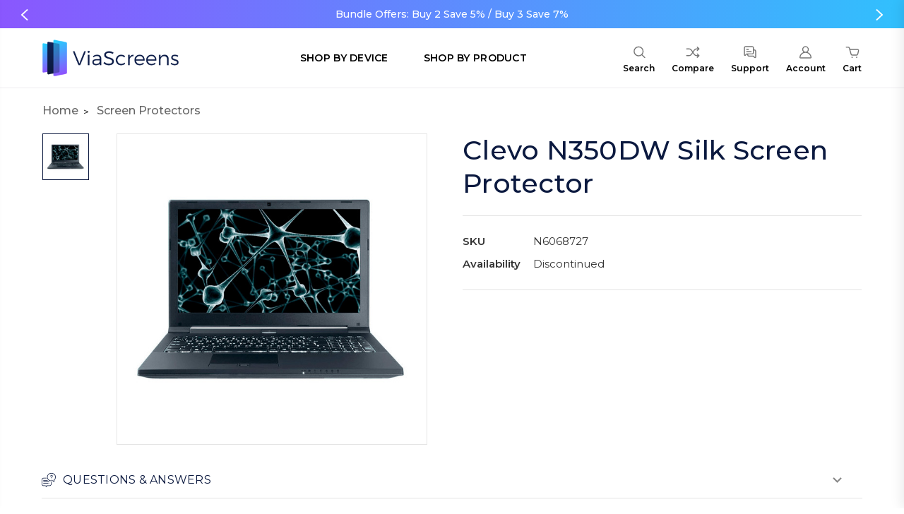

--- FILE ---
content_type: text/html; charset=UTF-8
request_url: https://viascreens.com/screen-protector/clevo/n350dw/matte-lite?setCurrencyId=1
body_size: 48228
content:
<!DOCTYPE html>
<html class="no-js" lang="en">
    <head>
        <title>Clevo N350DW Screen Protector - Silk</title>
        <link rel="dns-prefetch preconnect" href="https://cdn11.bigcommerce.com/s-o9pppsyjzh" crossorigin><link rel="dns-prefetch preconnect" href="https://fonts.googleapis.com/" crossorigin><link rel="dns-prefetch preconnect" href="https://fonts.gstatic.com/" crossorigin>
        <meta property="product:price:amount" content="19.95" /><meta property="product:price:currency" content="GBP" /><meta property="og:url" content="https://viascreens.com/screen-protector/clevo/n350dw/matte-lite" /><meta property="og:site_name" content="ViaScreens" /><meta name="keywords" content="clevo n350dw screen protector"><meta name="description" content="Clevo N350DW anti-glare screen protector featuring a silky surface that helps reduce glare."><link rel='canonical' href='https://viascreens.com/screen-protector/clevo/n350dw/matte-lite' /><meta name='platform' content='bigcommerce.stencil' /><meta property="og:type" content="product" />
<meta property="og:title" content="Clevo N350DW Silk Screen Protector" />
<meta property="og:description" content="Clevo N350DW anti-glare screen protector featuring a silky surface that helps reduce glare." />
<meta property="og:image" content="https://cdn11.bigcommerce.com/s-o9pppsyjzh/products/404417/images/11566853/D068727__16376.1683043367.386.513.jpg?c=1" />
<meta property="fb:admins" content="642230373095120" />
<meta property="pinterest:richpins" content="disabled" />
        
        
        
         
         
         
         
         
        <meta name="twitter:card" content="summary" />
                
        <meta property="og:availability" content="out of stock">
        <meta property="product:availability" content="out of stock">
        <meta property="product:condition" content="new">
        <meta property="product:price:amount" content="19.95">
        
        <meta property="product:price:currency" content="GBP">
        <meta property="product:retailer_item_id" content="P404417"> 
        <meta property="product:item_group_id" content="404417"> 
        <meta name="twitter:image" content="https://cdn11.bigcommerce.com/s-o9pppsyjzh/images/stencil/300x300/products/404417/11566853/D068727__16376.1683043367.jpg?c=1" />        <meta property="fb:app_id" content="483365901841566" />
        <meta property="fb:pages" content="1640751266187070" />
        <meta name="twitter:site" content="@viascreens" />
        <meta name="twitter:creator" content="@viascreens" />
        <meta name="twitter:title" content="Clevo N350DW Screen Protector - Silk" />
        
        <!--<meta name="twitter:description" content="@viascreens" />-->
        
        
         

        <link href="https://cdn11.bigcommerce.com/s-o9pppsyjzh/product_images/viascreens_favicon_48x48.png?t=1746802994" rel="shortcut icon">
        <meta name="viewport" content="width=device-width, initial-scale=1, maximum-scale=1">
         
        <script>
            document.documentElement.className = document.documentElement.className.replace('no-js', 'js');
        </script>

        <script>
            window.lazySizesConfig = window.lazySizesConfig || {};
            window.lazySizesConfig.loadMode = 1;
        </script>
        <script async src="https://cdn11.bigcommerce.com/s-o9pppsyjzh/stencil/dacf4740-a810-013e-ad56-32181fc7de66/e/5658aec0-a80f-013e-bedb-5eab6b180277/dist/theme-bundle.head_async.js"></script>

        <link href="https://fonts.googleapis.com/css?family=Montserrat:400,300,400i,300i,500,500i,700.700i,900,900i,600,700,800&display=swap" rel="stylesheet">
        <link data-stencil-stylesheet href="https://cdn11.bigcommerce.com/s-o9pppsyjzh/stencil/dacf4740-a810-013e-ad56-32181fc7de66/e/5658aec0-a80f-013e-bedb-5eab6b180277/css/theme-18b1dda0-baf0-013e-70a1-3a6e55e893d9.css" rel="stylesheet">
		
        <script src="https://code.jquery.com/jquery-3.3.1.min.js"></script>
<link rel="stylesheet" href="https://cdnjs.cloudflare.com/ajax/libs/font-awesome/6.2.1/css/all.min.css"/>


<link rel="stylesheet" href="https://maxcdn.bootstrapcdn.com/font-awesome/4.4.0/css/font-awesome.min.css">
        
<script type="text/javascript" src="https://checkout-sdk.bigcommerce.com/v1/loader.js" defer ></script>
<script src="https://www.google.com/recaptcha/api.js" async defer></script>
<script type="text/javascript">
var BCData = {"product_attributes":{"sku":"N6068727","upc":null,"mpn":"N6068727","gtin":null,"weight":null,"base":true,"image":null,"price":{"with_tax":{"formatted":"\u00a319.95","value":19.95,"currency":"GBP"},"tax_label":"VAT"},"stock":null,"instock":true,"stock_message":null,"purchasable":false,"purchasing_message":"","call_for_price_message":null}};
</script>
<script type="text/javascript" id="zsiqchat">var $zoho=$zoho || {};$zoho.salesiq = $zoho.salesiq || {widgetcode: "siqbf66d020325b61c8167f02f923bed56848435b2443a47befaf506b27ba8a013a", values:{},ready:function(){}};var d=document;s=d.createElement("script");s.type="text/javascript";s.id="zsiqscript";s.defer=true;s.src="https://salesiq.zohopublic.eu/widget";t=d.getElementsByTagName("script")[0];t.parentNode.insertBefore(s,t);</script>

<script data-cfasync="false" data-dd-sm-ignore="true" data-cookieconsent="ignore" id="wsa-tag-manager-javascript-h-test" nonce="">!function(w,d){if(d.location.href.indexOf('showHidden=true')<0&&d.location.href.indexOf('shogun.page/previews')<0){w.TagRocket=w.TagRocket||{};var T=w.TagRocket;T.teh=[];w.onerror=function(m,s,l,c,e){T.teh.push((l?(l+' '):'')+(c?(c+' '):'')+m+(m.colno?(':'+m.colno):'')+(s?(' '+s):''));};function a(s){var e=d.createElement('script'),h=d.getElementsByTagName('head')[0];e.appendChild(d.createTextNode(s));h.insertBefore(e,h.firstChild)}a('()=>{};window.arrowFunctions=1');a('async function a(){};window.asyncFunctions=1');var m=new Date().toISOString(),q='wsa-tag-manager-javascript-',z;T.tah=function(s){w.dataLayer=w.dataLayer||[];if(!w.gtag){w.gtag=function(){dataLayer.push(arguments)};gtag('js',new Date);t=d.createElement('script');t.async=!0;t.setAttribute('src','https://www.googletagmanager.com/gtag/js?id=G-7XTJM93TLW');d.head.appendChild(t)};if(!w.wsa_tre){var n='denied';gtag('consent',{functionality_storage:n,ad_storage:n,analytics_storage:n,ad_user_data:n,ad_personalization:n,personalization_storage:n,security_storage:n});gtag('config',"G-7XTJM93TLW",{groups:'TagRocketErrorTracking',send_page_view:false});;gtag('config',"G-9DGLVWR444",{groups:'TagRocketErrorTracking',send_page_view:false});gtag('event','tag_rocket_error',{send_to:["G-9DGLVWR444"],description:'Script Failure',app_version:'3.46.42',tag_rocket_version:'1.94',ua:navigator.userAgent});};w.wsa_tre=1;if(w.console)console.error('Tag Rocket (h): '+s,T.teh);T.teh.forEach(function(e){gtag('event','app_error',{send_to:'G-7XTJM93TLW',scope:s,description:s+' 3.46.42 h '+e,message:'h '+e,app_version:'3.46.42',automatic:1,tag_rocket_version:'1.94',pagedatetime:m,datetime:m,ua:navigator.userAgent,tags:"unknown",environment:'Production'})})};p=function(){if(!T.ts&&!d.getElementById(q+'second'))T.tah('Header Script Missing');else if(!T.tss)T.tah('Header Script Failure1');else if(!T.ts)T.tah('Header Script Failure2');if(!T.tm&&!d.getElementById(q+'main'))T.tah('Footer Script Missing');else if(!T.tm)T.tah('Footer Script Failure')};if(w.addEventListener)w.addEventListener('DOMContentLoaded',p);else w.attachEvent('onDOMContentLoaded',p)}}(window,document)</script>               
<script data-cfasync="false" data-dd-sm-ignore="true" data-cookieconsent="ignore" id="wsa-tag-manager-javascript-second" nonce="">
/*
    Web Site Advantage: Tag Rocket App 1 of 2 Head [1.94.79729]
    https://bigcommerce.websiteadvantage.com.au/tag-rocket/
    Copyright (C) 2020 - 2025 Web Site Advantage
*/

!function(w,d){if(d.location.href.indexOf('showHidden=true')<0&&d.location.href.indexOf('shogun.page/previews')<0){w.TagRocket=w.TagRocket||{};var T=w.TagRocket;T.tss=1;T.tags='gads|ga4';T.scc='US-OH';T.seu='false';T.l='';var eet=new Date,eei=0,eer=0,eea='G-7XTJM93TLW';T.ecq=[];T.ec=function(){if(T.consent.analytics)gtag.apply(null,arguments);else T.ecq.push(arguments)};T.a=function(s,e,c,o){try{if(!eei){eei=1;if(!w.gtag){w.gtag=function(){dataLayer.push(arguments)}}T.ec('config',eea,{groups:'TagRocketErrorTracking',send_page_view:false})}if(!eer){eer=1;T.ct=c;if(w.console)console.error('Tag Rocket: '+s+': '+e,o||'');T.ct=1;var z = e?e.substring(0,255):'-missing-';T.ec('event','app_error',{send_to:eea,scope:s,description:s+' 3.46.42 '+z,message:z,app_version:'3.46.42',automatic:1,tag_rocket_version:'1.94',pagedatetime:eet.toISOString(),datetime:new Date().toISOString(),ua:navigator.userAgent,tags:T.tags,timesinceload:new Date-eet,environment:'Production'});eer=0}}catch(x){try{T.ec('event','app_error',{send_to:eea,scope:'AppErrorError',description:'3.46.42 '+x,message:''+x,app_version:'3.46.42',tag_rocket_version:'1.94',pagedatetime:eet.toISOString(),datetime:new Date().toISOString(),ua:navigator.userAgent,tags:T.tags,timesinceload:new Date-eet,environment:'Production'});}catch(y){}}};T.eq=T.eq||[];if(w.addEventListener){w.addEventListener('error',function(){T.ef.apply(T,arguments)},{passive:!0,capture:!0});}else if(w.attachEvent){w.attachEvent('onerror',function(){T.ef.apply(T,arguments)});}if(!T.ef){T.ef=function(){T.eq.push(arguments)}};if(!T.cf){T.cq=T.cq||[];T.cf=function(){T.cq.push(arguments)};if(w.console){T.ce=console.error;console.error=function(){T.ce.apply(console,arguments);T.cf.apply(T,arguments)}}};try{T.dG='NewPromotionsAdded';T.dX=[];T.dY=0;T.cn=function(){T.dW(function(a){a.forEach(function(b){T.e(b.addedNodes,function(c){if(T.bp(c,T.bj)=='promotion'&&T.bo(c,'found')){T.dX.push(c)}T.e(T.dU(c,"["+T.bj+"='promotion']"),function(e){if(T.bo(e,'found')){T.dX.push(e)}})})});if(T.aZ(T.dX)&&!T.dY){T.A(function(){T.dY=T.aW(function(){T.dY=0;T.f(T.dG,{elements:T.dX});T.dX=[];},100,'New Promotions Added')})}});};T.dQ=[];T.dR=0;T.dS=function(a){T.e(a,function(b){T.dQ=T.dQ.concat(T.bg(b));if(T.bp(b,T.bj)=='list'&&T.dT(b)&&T.bo(b,'found')){T.dQ.push(b)}T.e(T.dU(b,"["+T.bj+"='list']"),function(c){if(T.dT(c)&&T.bo(c,'found')){T.dQ.push(c)}})})};T.dV=function(){T.A(function(){if(T.aZ(T.dQ)){if(T.dR)T.dM(T.dR);T.dR=T.aW(function(){T.f(T.cS,{elements:T.dQ});T.dQ=[];T.dR=0},500,'New Products Added')}})};T.cm=function(e){T.dW(function(f){f.forEach(function(g){T.dS(g.addedNodes);});T.dV();},e||d.body)};T.cS='NewProductsAdded';T.cA='UserDataUpdated';T.dU=function(a,b){if(!a.querySelectorAll)return[];var c=a.querySelectorAll(b);if(Array.from)return Array.from(c);else return c};T.bi=function(a){return T.dU(d,a)};T.dT=function(a){var b=T.bp(a,T.bk);return b&&!isNaN(parseInt(b,10))};T.S=function(a){return typeof a!=='undefined'&&a!==null};T.w=function(a){return a===0||(T.S(a)&&a!==''&&!isNaN(a))};T.eg=function(a){var b=String.fromCodePoint;if(b){return b(a)}return ''};T.ee=function(a,b,c){var e=[].slice.call(a).map(function(f){if(c||typeof(f)==='function')return f;try{return T.E(f)}catch(g){if(Array.isArray(f)){return [].concat(f)}else return f}});if(T.aZ(e)){e[0]=T.eg(b)+' %cTag Rocket: %c'+e[0];e.splice(1,0,'color:none;');e.splice(1,0,'color:#28a300;')}return e};T.bY=function(){if(w.console)console.warn.apply(console,T.ee(arguments,0x1F6A8,1))};T.cz=function(){if(w.console)console.error.apply(console,T.ee(arguments,0x26A0,1))};T.aj=function(a,b){return a.sort(function(c,e){return e.price*e.quantity-c.price*c.quantity}).slice(0,b)};T.cH=function(a,b,c,e){var f,g=function(h){if(h>=T.aZ(a))c&&c();else T.aW(function(){T.t('SB95',function(){f=b(a[h],h);if(typeof f!=='undefined')c&&c(f);else g(h+1)},1)},0,'Yield '+h+' '+e);};g(0)};T.e=function(a,b){var c,e,f=T.aZ(a);if(a&&f)for(c=0;c<f;c++){e=b(a[c],c);if(typeof e!=='undefined')return e}};T.dg=function(a,b){if(a&&T.aZ(a))for(var c=0;c<T.aZ(a);c++){if(a[c]===b)return true}};T.dZ=function(a,b,c){a.setAttribute(b,c)};T.p=function(a,b,c){if(T.S(c)&&c!=='')a[b]=c};T.ci=function(a,b){if(!b||!a)return a;var c=b.split('.'),e=a[c.shift()];return T.ci(e,c.join('.'))};T.t=function(a,b,c,e){try{c&&b.apply(this,e)}catch(f){T.a(a,''+f,1,f)}};T.bt=function(a,b,c,e){var f=function(){T.t.call(this,'SB24',c,1,arguments)};if(b==T.V&&d.readyState!="loading"){T.aW(f,0,T.V)}else{e=e||{};if(!T.S(e.passive)){e.passive=!0;}a.addEventListener&&a.addEventListener(b,f,e)||a.attachEvent&&a.attachEvent('on'+b,f)}};T.U=function(a,b){T.bt(w,a,function(a){if(!b.done){b.done=1;b(a)}},{once:!0})};T.bS=function(a,b){try{return JSON.stringify(a,b)}catch(c){throw ''+T.bS.caller+' '+c}};T.bV=function(a){return a&&JSON.parse(a)};T.E=function(a){return T.bV(T.bS(a))};T.dd=function(a){return T.bS(a)=='{}'};T.X=function(a){var b=Object(a),c,e,f,g=arguments;for(c=1;c<g.length;c++){e=g[c];if(e!=null){for(f in e){if(Object.prototype.hasOwnProperty.call(e,f))b[f]=e[f];}}}return b;};T.aZ=function(a){return a.length};T.bw=function(a){try{if(!localStorage||T.ed)return !1;return localStorage.removeItem(a)}catch(b){T.a('SB63','Incognito Safari has blocked localStorage. This stops us tracking things like add to cart events',1,b);T.ed=!0}};T.bu=function(a){try{if(!localStorage||T.ed)return !1;return localStorage.getItem(a)}catch(b){T.a('SB61','Incognito Safari has blocked localStorage. This stops us tracking things like add to cart events',1,b);T.ed=!0}};T.bv=function(a,b){try{if(!localStorage||T.ed)return !1;localStorage.setItem(a,b)}catch(c){T.a('SB60','Incognito Safari has blocked localStorage. This stops us tracking things like add to cart events',1,c);T.ed=!0}};T.at=function(a){var b=d.cookie.match(new RegExp('(^| )'+a+'=([^;]+)')),c=b&&unescape(b[2])||'';return c=='deleted'?'':c};T.P=function(a){var b=w.performance;return b&&b.getEntriesByType&&b.getEntriesByType(a)};T.O=function(){var a=navigator;return a.connection||a.mozConnection||a.webkitConnection};T.M=function(a,b,c){return (a||'').replace(b,c||'')};T.aw=function(a){return (a||'').trim().toLowerCase()};T.bc=function(a){return T.M(T.M(T.aw(a),/([^a-z0-9 _])/g),/ +/g,'_')};T.aI=function(a,b){return a.indexOf(b)>=0};T.Q=function(a,b){b=b||255;if(!a)return '(missing)';a=T.M((''+a).trim(),/ *(\r\n|\n|\r) */gm,' ');if(T.aZ(a)<=b)return a;return a.substring(0,b-3)+'...'};T.cB=function(a,b){var c='',e='';switch(b){case 'AU':c='0011';e='61';break;case 'US':case 'CA':c='011';e='1';break;case 'GB':c='011';e='44';break;case 'IT':c='00';e='39';break;}a=T.M(a,/[^\d+]+/g);if(c)a=T.M(a,new RegExp('^'+c),'+');if(a[0]!='+'&&e){a='+'+T.M(e+a,/^0/);}return a};T.br=function(a,b){return a.hasAttribute(b)};T.bp=function(a,b){if(a.getAttribute)return T.Q(a.getAttribute(b))};T.bo=function(a,b){var c='data-tagrocket-'+b;if(T.br(a,c))return 0;T.dZ(a,c,'1');return 1};T.bz=function(a,b,c,e){var f=setInterval(function(){T.t(a,function(){try{c()}catch(g){if(b)clearInterval(f);throw g}},1)},e);return f};T.ck=function(a,b,c,e){if(a)T.dM(a);return T.aW(b,c,e)};T.dM=function(a){clearTimeout(a)};T.aW=function(a,b,c){return setTimeout(a,b,'Tag Rocket '+(c||''))};T.bG=function(a,b,c){T.dr('query getCartMetafields{site{cart{metafields(namespace:"bc_storefront" keys:["'+b+'"]){edges{node{entityId}}}}}}',function(e,f){T.t('SB82',function(){if(e>0){var g='createCartMetafield',h='',i=T.ci(f,'data.site.cart.metafields.edges');if (i&&i.length){g='updateCartMetafield';h=' metafieldEntityId:'+i[0].node.entityId}T.dr('mutation '+g+'{cart{'+g+'(input:{cartEntityId:"'+a+'" data:{key:"'+b+'" value:"'+T.bS(c).replace(/"/g,'\\"')+'"}'+h+'}){metafield{id entityId key value}errors{...on Error{message}}}}}',function(e,j){T.t('SB83',function(){if(e>0){}},1)})}},1)})};T.eb=function(a){T.cs.appendChild(a)};T.ea=function(a,b,c){b=b||{};if(b.onvisible&&d.hidden){T.U('visibilitychange',function(){T.ea(a,b,c)});return};var e=d.createElement(a),f;if(b.id&&d.getElementById(b.id))return;for(var g in b){T.dZ(e,g,b[g])}e.onload=e.onreadystatechange=function(){f=e.readyState;if(!f||f=='loaded'||f=='complete'){if(c)c();c=null}};T.eb(e);return e};T.cZ=function(a){T.ea('style',{type:'text/css'}).appendChild(d.createTextNode(a));};T.aV=function(a,b,c){b=b||{};b.src=a;if(!T.S(b.async))b.async=!0;if(T.cw)b.nonce=T.cw;if(!T.S(b.onvisible)&&T.pageType!='orderconfirmation')b.onvisible=!0;if(T.pageType!='orderconfirmation'||T.b.updated){T.ea('script',b,c)}else{T.o(T.cA,function(){T.ea('script',b,c)})}};T.dy=function(a){if(T.br(a,'data-list-name'))return T.bp(a,'data-list-name');if(a.parentElement)return T.dy(a.parentElement)};T.R=function(){var a=d.querySelector('head meta[name="description"]');if(a)return T.bp(a,'content');};T.cy=function(a){var b=w.location.href.match(new RegExp('[?&]'+a+'=([^&]*)'));return decodeURIComponent(b&&b[1]||'')};T.dW=function(a,b,c){if(w.MutationObserver)T.U(T.V,function(){c=c||{childList:!0,subtree:!0};b=b||d.body;if(!b)throw 'no target';new MutationObserver(a).observe(b,c)})};T.aP=function(a,b){if(a&&a.event_log)a.event_log+=b};T.dG='NewPromotionsAdded';T.dX=[];T.dY=0;T.cn=function(){T.dW(function(a){a.forEach(function(b){T.e(b.addedNodes,function(c){if(T.bp(c,T.bj)=='promotion'&&T.bo(c,'found')){T.dX.push(c)}T.e(T.dU(c,"["+T.bj+"='promotion']"),function(e){if(T.bo(e,'found')){T.dX.push(e)}})})});if(T.aZ(T.dX)&&!T.dY){T.A(function(){T.dY=T.aW(function(){T.dY=0;T.f(T.dG,{elements:T.dX});T.dX=[];},100,'New Promotions Added')})}});};T.dQ=[];T.dR=0;T.dS=function(a){T.e(a,function(b){T.dQ=T.dQ.concat(T.bg(b));if(T.bp(b,T.bj)=='list'&&T.dT(b)&&T.bo(b,'found')){T.dQ.push(b)}T.e(T.dU(b,"["+T.bj+"='list']"),function(c){if(T.dT(c)&&T.bo(c,'found')){T.dQ.push(c)}})})};T.dV=function(){T.A(function(){if(T.aZ(T.dQ)){if(T.dR)T.dM(T.dR);T.dR=T.aW(function(){T.f(T.cS,{elements:T.dQ});T.dQ=[];T.dR=0},500,'New Products Added')}})};T.cm=function(e){T.dW(function(f){f.forEach(function(g){T.dS(g.addedNodes);});T.dV();},e||d.body)};T.cS='NewProductsAdded';T.ax='PromotionsVisible';T.dF=function(a){T.bf(T.ax,a)};T.bd=function(a,b){var c,e=[];T.e(a.infos||a.items||a,function(f){c=f.product||f;if(!c.completed){e.push(c);}});if (T.aZ(e)&&T.cy('showHidden')!='true'&&!e[0].name.includes('Package Protection')&&!T.aI(w.location.href,'translate.goog')){T.a('SB55e',''+T.aZ(e)+' incomplete products on '+b+' '+e[0].productId+' '+e[0].name,1,e);}};T.dB=function(a,b){var c="["+T.bj+"='list']["+T.bk+"='"+a+"']";if(b)c="[data-list-name='"+T.M(b,/['"\\]/g,'\\$&')+"'] "+c;return d.querySelector(c)};T.n='ProductsVisible';T.dD=function(a,b){if(T.be||T.ch)a.search=T.be||T.ch;T.bd(a,T.n);T.cL(T.n,a,b)};T.dN=function(a){T.t('SB19b',function(){var b,c={},e;T.e(a,function(f){if(!f.seen){f.seen=1;b=f.callback.name+f.id;if(!c[b])c[b]=[];c[b].push(f)}});for(var g in c){e=c[g][0];e.callback({infos:c[g],list:e.list})}},1)};T.dP=0;T.dO=[];T.dI=function(a){a.visibleTime=0;if(!T.S(a.minVisibleTime))a.minVisibleTime=2e3;var b,c=new IntersectionObserver(function(e){T.e(e,function(f){if(f.isIntersecting){a.lastVisible=new Date;a.trigger='visible';b=T.aW(function(){c.disconnect();T.dO.push(a);if(T.dP)return;T.dP=T.aW(function(){T.dP=0;if(T.aZ(T.dO)){T.dN(T.dO);T.dO=[];}},1e3,'Visible Ticking')},a.minVisibleTime-a.visibleTime,'On First Visible')}else{if(b)T.dM(b);if(a.lastVisible){a.visibleTime+=new Date-a.lastVisible;a.lastVisible=0}}})},{threshold:[0.5]});c.observe(a.e)};T.dK=[];T.dL=0;T.dJ=function(a){T.dK.push(a)};T.co=function(){T.t('SB18',function(){var b,c,e=0,f=1,g=function(a){if(a.seen)return false;if(a.e&&a.e.getBoundingClientRect){try{b=a.e.getBoundingClientRect()}catch(h){}if(b){return b.top>-b.height/2&&b.left>-b.width/2&&b.bottom-b.height/2<=(w.innerHeight||d.documentElement.clientHeight)&&b.right-b.width/2<=(w.innerWidth||d.documentElement.clientWidth)}}return a.percent<T.dL},i=function(j,k){if(!k&&c)return;T.dM(c);c=T.aW(function(){c=0;T.t('SB18a',function(){l()},1)},j,'Scroll Tick '+k)} ,l=function(){var m=[],n=1,o,p,q,r=d.body,s=d.documentElement;q=w.pageYOffset,p=w.innerHeight;if(r&&r.scrollHeight){if(f==1)f=r.scrollHeight;if(s.clientHeight)n=s.clientHeight;if(q&&p)n=q+p;}o=n/f;if(o>T.dL){T.dL=o;e=n;T.t('SB18b',function(){T.e(T.dK,function(a){a.trigger='scroll '+o;if(g(a)&&T.aZ(m)<=5)m.push(a)});if(T.aZ(m)){T.dN(m);i(6e3,1)}},1);}};T.bt(d,'scroll',function(){i(1e3,0);});T.U('load',function(){l()})},1);};T.dE=function(a){if(a.e&&('IntersectionObserver' in window)){T.dI(a)}else{T.dJ(a)}};T.dH=function(a,b,c,e){if(!w._bcCsrfProtectionPatched&&e<10){T.aW(function(){T.dH(a,b,c,e+1)},100,'XMLHttpRequest Wait '+e)}else{var f=new XMLHttpRequest();e=e||1;f.onreadystatechange=function(){if(this.readyState==4){if(this.status!=200){if(e<12){T.aW(function(){T.dH(a,b,c,e+1)},1e3,'XMLHttpRequest Retry '+e)}else{T.a('SB36','Request Failed after '+e+' attempts : '+a+' '+this.status,1,f);b(0,this.status)}}else{b(1,f.responseText?T.bV(f.responseText):'-missing-')}}};f.open(c?'POST':'GET',a,true);f.withCredentials=true;f.setRequestHeader('Content-type','application/json');if(c){f.setRequestHeader('Authorization','Bearer '+T.cx);f.send(T.bS({query:c}))}else{f.send()}}};T.dh=function(a,b,c,e){if(T.aI(w.location.href,'googleusercontent.com')){c(0,'googleusercontent.com')}else{e=e||1;b=b||{};if(!w._bcCsrfProtectionPatched&&e<10){T.aW(function(){T.dh(a,b,c,e+1)},100,'Fetch Wait '+e)}else{w.fetch(a,b).then(function(f){if(f.ok){f.text().then(function(g){var h;try{h=T.bV(g)}catch(i){throw 'JSON parse error '+i+' '+a}try{c(h?1:0,h||'-empty-')}catch(i){throw 'onComplete error '+i+' '+a}})}else{if(e<12){T.aW(function(){T.dh(a,b,c,e+1)},1e3*e,'Fetch '+e)}else{T.a('SB30','Fetch '+e+' Last Fail '+a+' '+f.status,1,f);try{c(0,f.status)}catch(i){T.a('SB30b','Fetch '+a+' onComplete '+(j.message||j),1,j)}}}}).catch(function(j){if(!j.message||!j.message.match(/^(cancel|annul|brochen|NetworkError when|Failed to fetch|취소됨)/)){if(e<12){T.aW(function(){T.dh(a,b,c,e+1)},1e3,'Fetch Error '+e+1)}else{T.a('SB29','Fetch '+e+' Last Error '+a+' '+(j.message||j),1,j);c(0,j.message||j)}}else c(-1,j.message||j)})}}};T.dr=function(a,b){var c='/graphql';if(w.fetch){T.dh(c,{method:'POST',credentials:'same-origin',headers:{'Content-Type':'application/json',Authorization:'Bearer '+T.cx},body:T.bS({query:a})},b)}else{T.dH(c,b,a)}};T.bD=function(a,b){if(w.fetch){T.dh(a,{credentials:'include'},b)}else{T.dH(a,b)}};T.bn=function(){T.o(T.dG,function(a){T.bl(T.bm(a.elements))})};T.bl=function(a){T.e(a,function(b){if(!b.e)b.e=d.querySelector("["+T.bj+"='promotion']["+T.bk+"='"+b.id+"']");var c=b.location=='top'?0.1:0.9;if(b.e){if(T.bo(b.e,'registered')){T.dE({se: T.dC,id:'',e:b.e,promotion:b,percent:c,callback:T.dF});T.bt(b.e,'click',function(){T.bf(T.az,b)})}}else{T.dE({se: T.dC,id:'',e:b.e,promotion:b,percent:c,callback:T.dF})}})};T.az='PromotionClicked';T.dA=0;T.bb=function(a,b){T.dA++;T.e(a.items,function(c,e){if(!b||T.dg(b,c)){c.e=c.e||T.dB(c.productId,a.listName);var f={se: T.dC,id:T.dA,e:c.e,product:c,list:a};if(c.e){if(T.bo(c.e,'registered')){f.callback=T.dD;f.percent=e/T.aZ(a.items);T.dE(f);T.bt(c.e,'click',function(){if(!f.seen)T.dD({infos:[f],list:a});T.bf(T.ae,f);})}}else{f.callback=T.dD;f.percent=e/T.aZ(a.items);T.dE(f);}}})};T.ae='ProductClicked';T.bm=function(a){var b,c,e,f,g=[];if(!a)a=T.bi("["+T.bj+"='promotion']["+T.bk+"]");T.e(a,function(h){b=T.bp(h,T.bk);c=T.bp(h,'data-name');e=T.bp(h,'data-position');f={e:h};if(b)f.id=parseInt(b,10);if(c)f.name=c;if(e)f.location=e;g.push(f)});return g};T.bh=function(a){var b,c,e=[],f=T.dx(e,a);if(T.aZ(e)){T.ba({reason:'List',items:e},function(g){for(b in f){c=f[b];if(T.cp)c.category=T.cp;T.bb(c,g.items)}})}};T.dw=[];T.dx=function(a,b){var c,e,f,g,h,i={},j,k,l,m,n,o,p=['{','blogid','pageid','categoryid','ssib'],q='data-tagrocket-searchprovider';T.e(b,function(r){j=T.dy(r)||'Page: '+T.cr;c=j.split(':')[0].trim();m=j;if(T.aI(m,':'))m=m.split(':')[1].trim();i[j]=i[j]||{id:T.bc(j),type:c,listName:j,name:m,items:[]};n=T.dw[j]||0;f=T.bp(r,T.bk);e=T.bp(r,'data-product-price');l=T.bp(r,'data-product-category');g=T.bp(r,'data-name');h=T.bp(r,'data-product-brand');o=T.bp(r,'data-position');k={e:r,index:n};if(f)k.productId=parseInt(f,10);if(isNaN(k.productId)){if(!T.dz&&f&&p.some&&p.some(function(m){f.indexOf(m)!=0})){T.dz=1;T.a('SB43','Page contains invalid '+T.bk+' value: '+f,1,r)}}else{T.bo(r,'found');if(T.w(e))k.price=parseFloat(e);if(l)k.category={path:l,breadcrumbs:[l]};if(T.br(r,q))k.searchprovider=T.bp(r,q);if(T.j)k.currency=T.j;if(!isNaN(o))k.index=parseInt(o,10)-1;T.dw[j]=n+1;a.push(k);i[j].items.push(k)}});return i};T.bR=function(a){var b='(unknown)';if(a&&a.nodeName){b=T.aw(a.nodeName);if(b=='body')return 'html>body';if(b=='head')return 'html>head';if(a.id)return b+'#'+a.id;if(a.className&&T.aZ(a.className))b+='.'+a.className.split(/[ ,]+/).join('.');if(a.parentElement)b=T.bR(a.parentElement)+'>'+b;return b}};T.r=function(a,b){if(isNaN(a))return a;if(!b)b=0;var c=Math.pow(10,b),e=Number.EPSILON||2.220446049250313e-16;return Math.round((a+e)*c)/c};T.dv='GetValue';T.getProductId=function(a,b,c,e,f){if(c.type=='giftCertificate')return c.type;var g=(c.isVariant&&f?f:e);if(g.length<1)return;return T.M(T.M(T.M(T.M(T.M(T.M(T.M(T.M(T.M(T.M(T.M((T.e(g.split('||'),function(h){if((!T.aI(h,'[[psku]]')||c.productSku)&&(!T.aI(h,'[[pmpn]]')||c.productMpn)&&(!T.aI(h,'[[pupc]]')||c.productUpc)&&(!T.aI(h,'[[pgtin]]')||c.productGtin)&&(!T.aI(h,'[[vname]]')||c.variantName)&&(!T.aI(h,'[[vid]]')||c.variantId)&&(!T.aI(h,'[[vsku]]')||c.variantSku)&&(!T.aI(h,'[[vmpn]]')||c.variantMpn)&&(!T.aI(h,'[[vupc]]')||c.variantUpc)&&(!T.aI(h,'[[vgtin]]')||c.variantGtin))return h})||'[[pid]]'),/\[\[pid\]\]/ig,c.productId),/\[\[pmpn\]\]/ig,c.productMpn),/\[\[pupc\]\]/ig,c.productUpc),/\[\[pgtin\]\]/ig,c.productGtin),/\[\[psku\]\]/ig,c.productSku),/\[\[vname\]\]/ig,c.variantName),/\[\[vid\]\]/ig,c.variantId),/\[\[vsku\]\]/ig,c.variantSku),/\[\[vmpn\]\]/ig,c.variantMpn),/\[\[vupc\]\]/ig,c.variantUpc),/\[\[vgtin\]\]/ig,c.variantGtin)};T.bK=function(a){T.b.updated=!0;try{var b=a.billingAddress;T.p(b,'phone',T.cB(b.phone,b.countryCode));T.p(T.b,'email',T.aw(b.email));T.p(T.b,'phone',b.phone);T.p(T.b,'first_name',b.firstName);T.p(T.b,'last_name',b.lastName);T.p(T.b,'street',b.address1);T.p(T.b,'city',b.city);T.p(T.b,'state',b.stateOrProvince);T.p(T.b,'postal_code',b.postalCode);T.p(T.b,'country_code',b.countryCode);if(b.address2)T.b.street=(T.b.street?T.b.street+', ':'')+b.address2;}catch(c){T.a('SB56','Failed to update user data',1,c);}T.bf(T.cA,T.b);};T.cA='UserDataUpdated';T.ds=function(a,b){if(a.variants.edges){return T.e(a.variants.edges,function(c){if(c.node.entityId==b)return c.node})}};T.dt=function(a){var b='',c;T.e(a.options.edges,function(e,f){c=e.node;if(f)b+=', ';b+=c.displayName+':';T.e(c.values.edges,function(g){b+=' '+g.node.label})});return b};T.dp='ProductDataGathered';T.dq='CartDataGathered';T.ba=function(a,b){T.t('SB26c',function(){var c=a.cart,e,f,g,h,i=[],j=[],k=T.cy('showHidden')=='true',l=function(i){a.requests++;var m=i.slice(0,25),n=j.filter(function(o){return T.dg(m,o.p)&&!T.dg(n,o.v)}).map(function(o){return o.v});f='query Products{site{';if(h){f+='id:product(entityId:'+e[0].productId+'){entityId sku mpn upc gtin} product(sku:'+T.bS(h)+'){'}else{f+='products(first:25 entityIds:'+T.bS(m)+'){edges{node{'}f+='entityId sku name path defaultImage {url (width: 1000)}mpn upc gtin brand {name} categories{edges{node{name entityId breadcrumbs(depth:10 first:50){edges{node{name}}}}}}';if(c&&T.aZ(n)){if(T.aZ(n)>250)T.a('SB26','Can only get 250 variants. There are '+T.aZ(n),1,n);f+='variants(first:250 entityIds:'+T.bS(n.slice(0,250))+'){edges{node{entityId mpn upc gtin options(first:50){edges{node{displayName values(first:50){edges{node{label}}}}}}}}}';}f+='twoVariants:variants(first:2){edges{node{entityId sku}}}';if(!h)f+='}}';f+='}}}';T.dr(f,function(p,q){T.t('SB32',function(){if(p>0){if(q.errors&&T.aZ(q.errors))throw 'graphql '+q.errors[0].message;T.e(e,function(o){var r,s,t,u,v,x,y,z,aa,ab,ac,ad;if(h){x=T.ci(q,'data.site.product');y=T.ci(q,'data.site.id.sku');z=T.ci(q,'data.site.id.mpn');aa=T.ci(q,'data.site.id.upc');ab=T.ci(q,'data.site.id.gtin');delete o.productSku}else{ac=T.ci(q,'data.site.products.edges');if(!ac)T.a('SB32x',T.bS(q),1,q);x=T.e(ac,function(ae){if(!ae||!ae.node)T.a('SB32z',T.bS(q),1,q);if(ae&&ae.node&&ae.node.entityId==o.productId)return ae.node});if(x)y=x.sku}if(x){o.completed=!0;var af,ag=[],ah=o.sku,ai=x.name,aj=x.path,ak=x.defaultImage,al=x.mpn,am=x.upc,an=x.gtin,ao=x.brand,ap=o.variantId;ah=ah||h;if(y)o.productSku=y;if(ah&&y!=ah)o.variantSku=ah;if(ai)o.name=ai;if(ak){o.defaultImage=ak;if(ak.url)ak.data=T.M(ak.url,'/1000w/','/{:size}/')};if(aj)o.url=T.cu+aj;if(h){if(z)o.productMpn=z;else delete o.productMpn;if(aa)o.productUpc=aa;else delete o.productUpc;if(ab)o.productGtin=ab;else delete o.productGtin;if(al&&z!=al)o.variantMpn=al;if(am&&aa!=am)o.variantUpc=am;if(an&&ab!=an)o.variantGtin=an;}else{if(al)o.productMpn=al;if(am)o.productUpc=am;if(an)o.productGtin=an;}if(ao&&ao.name)o.brand=ao.name;if(ap&&c){ad=T.ds(x,ap);if(ad){if(ad.options)o.variantName=T.dt(ad);if(ad.mpn)o.variantMpn=ad.mpn;if(ad.upc)o.variantUpc=ad.upc;if(ad.gtin)o.variantGtin=ad.gtin}else{T.a('SB27','Failed to get extra variant information for variant: '+ap,1,x);o.variantName='(id='+ap+')'}};o.isVariant=(ah&&(!y||y!=ah))==!0;v=T.ci(x,'twoVariants.edges');if(T.aZ(v)>0){af=v[0].node;if(!o.isVariant)o.hasVariants=T.aZ(v)>1||!(o.productSku==af.sku||af.sku=='');if(T.aZ(v)<2&&!o.variantId)o.variantId=af.entityId};o.categories=ag;t=T.ci(x,'categories.edges');T.e(t,function(aq){if(!aq||!aq.node){T.a('SB32c',T.bS(t),1,t)}else{s={id:aq.node.entityId,name:aq.node.name,breadcrumbs:[]};ag.push(s);u=T.ci(aq,'node.breadcrumbs.edges');if(!u){T.a('SB32b',T.bS(t),1,t)}else{T.e(u,function(ar){s.breadcrumbs.push(ar.node.name);});s.path=s.breadcrumbs.join("/");if(!r||r.id>s.id)r=s}}});o.category=r}})}else{if(T.pageType!='orderconfirmation'&&p==0)T.a(a.reason,'Failed to get extra information for '+T.aZ(m)+',ok='+p+',status='+q,1,m)}if(T.aZ(i)>25){l(i.slice(25))}else{e=e.filter(function(o){let as=["493330"],at=as.includes(''+o.productId)||(o.productSku&&as.includes(o.productSku));if(at)o.completed=!0;return !at});a.items=e;if(c)c.items=e;if(p>0&&!c&&!T.aI(w.location.href,'translate.goog')){var au=[];T.e(e,function(o){if(!o.completed)au.push(o)});if(T.aZ(au)&&!k){if(g)T.a('SB55d','Could not get extra product data for URL sku '+g,1,{issues:au,items:e});else if(h)T.a('SB55a','Could not get extra product data for sku '+h,1,{issues:au,items:e});else T.a('SB55b',a.reason+' '+a.requests+' Could not get extra product data for '+T.aZ(au)+' out of '+T.aZ(e)+' items. '+au[0].productId,1,{issues:au,items:e});T.a('SB55c',T.bS(q),1,q)}}if(a.reason==T.v&&T.aZ(e)&&!e[0].variantId&&T.du)e[0].variantId=T.du;b(a)}},1)})};if(a.reason==T.v){g=T.cy('sku');h=a.items[0].sku||g;}if(c){c.items=[];var av=c.lineItems;if(av)T.e([].concat(av.physicalItems,av.digitalItems,av.giftCertificates),function(aw){if(c.currency&&c.currency.code)aw.currency=c.currency.code;if(!T.w(aw.price))aw.price=aw.salePrice;if(!T.w(aw.price))aw.price=aw.list_price;if(aw.type=='giftCertificate'){aw.price=aw.amount;aw.productId='giftCertificate';aw.quantity=1;aw.isTaxable=aw.taxable;aw.completed=!0}if(aw&&!aw.parentId)c.items.push(aw)});else{T.a('SB26b','Missing lineItems '+a.reason+' '+T.bS(a.response||c),1,c);return}}e=a.items||c.items;a.items=e;if(c)c.items=e;T.products=T.products||[];T.products.push(e);var ax=0;if(c){if(T.j&&!c.currency)c.currency={code:T.j};var ay,az=c.baseAmount,ba=c.cartAmount,bb=c.coupons;if(az&&ba)c.totalDiscount=az-ba;if(bb)c.couponCodes=bb.map(function(bc){return bc.code}).join(', ')}T.e(e,function(o){var bd=o.discountAmount,be=o.couponAmount;if(!o.productId&&o.product_id)o.productId=o.product_id;if(!o.variantId&&o.variant_id)o.variantId=o.variant_id;ay=0;if(bd)ay+=bd;if(be){ay+=be;if(c&&c.couponCodes)o.couponCodes=c.couponCodes}if(ay){o.totalDiscount=ay;ax+=ay}if(o.type!='giftCertificate'&&o.productId&&!T.dg(i,o.productId))i.push(o.productId);if(o.variantId)j.push({p:o.productId,v:o.variantId});});if(c&&c.orderAmount)c.totalDiscount=(c.discountAmount||0)+ax;if(!T.aZ(i)){T.A(function(){b(a)})}else{a.requests=0;l(i);}},1)};T.t('SB33',function(){var a=T.ci(w,'prototype'),b=T.ci(a,'send'),c=T.ci(a,'open'),e=w.fetch;if(!T.xe){if(c){a.open=function(f,g){this.rurl=g;return c.apply(this,arguments)}}if(b&&b.apply){a.send=function(){var h=this;T.bt(h,'readystatechange',function(){if(h.readyState==4&&(h.status>399||h.status==0)){T.xe(h)}});return b.apply(this,arguments)}}}T.xq=T.xq||[];T.xe=function(i){T.xq.push(i)};if(!T.fe){if(e&&e.apply){w.fetch=function(g){/*This detects fetch errors.Please look up the stack for the real cause of the error*/return e.apply(this,arguments).then(function(j){if(j.status>399)T.fe({type:'status',url:j.url,message:j.status});return j}).catch(function(k){T.fe({type:T.aC,url:g.url||g,message:k.stack||k.message||k});throw k})}}}T.fq=T.fq||[];T.fe=function(l){T.fq.push(l)};},1);T.cl=function(){var a=0,b=0;T.aH='XMLHttpRequestResponseError';T.o(T.aH,function(a){var b=a.responseURL||a.rurl,c=a.status,e='XMLHttpRequest Response '+c,f=e+': '+b;if(b&&T.aI(b,'/g/collect'))T.aJ=1;if(b&&(T.aI(b,'/api/storefront/carts/')||T.aI(b,'/customer/current.jwt'))){}else{T.Y(T.aC,{description:T.Q(f),error_type:'network',error_message:T.Q(e),error_filename:T.Q(b),fatal:false})}},'GF30',1&&!T.aJ);T.xe=function(c){a++;if(T.cs){T.cs.dataset.xhrErrors=a;T.cs.dataset.xhrErrorsInfo=(T.cs.dataset.xhrErrorsInfo||'')+' '+(c.responseURL||c.rurl)+' '+c.status+' '+c.statusText+' '+c.readyState;};if(d.visibilityState!='hidden'&&a<6)T.bf(T.aH,c)};if(T.xq){T.e(T.xq,function(c){T.xe(c)})}T.aK='FetchResponseError';T.o(T.aK,function(a){var b='Fetch Response '+d.visibilityState+' '+a.message;T.Y(T.aC,{description:T.Q(b+': '+a.url),error_type:'network',error_message:T.Q(b),error_filename:T.Q(a.url),fatal:false})},'GF34',1);T.fe=function(e){if(T.cs){T.cs.dataset.fetchErrors=b;T.cs.dataset.fetchErrorsInfo=(T.cs.dataset.fetchErrorsInfo||'')+' '+e.url+' '+T.Q(e.message,30);};if(!(e.type==T.aC&&d.visibilityState=='hidden')){b++;if(b<6)T.bf(T.aK,e)}};if(T.fq){T.e(T.fq,function(e){T.fe(e)})}};T.cards=[];T.bg=function(a){var b=[],c,e;T.e(['dfd-data-product-id','data-compare-id'],function(f){T.e(T.dU(a,'['+f+']'),function(g){e=g.closest('.dfd-results-grid');if(e){c=g.closest('.dfd-card')||g;if(T.bo(c,'found')){T.dZ(c,T.bk,T.bp(g,f));T.dZ(c,T.bj,'list');T.dZ(c,'data-tagrocket-searchprovider','DooFinder');b.push(c)}}});});if(T.aZ(b))T.cards.push({node:a,cards:b});return b};T.aY=function(){return T.bi("["+T.bj+"]["+T.bk+"]").length>0};T.bE=function(a){if(!localStorage)return;T.A(function(){var b,c,e,f=T.bV(T.bu('wsa-c')),g=f||{version:'n/a'},h,i,j={};T.bN=0;T.e(a.items,function(k){var l=k.productSku,m=k.variantName,n=k.brand,o=k.sku,p=k.quantity;if(T.bN<3){b='id.'+k.id+'.p'+k.productId;if(k.variantId)b+='.v'+k.variantId;c={productId:k.productId,quantity:p,price:k.price,name:k.name,category:k.category};if(l)c.productSku=l;if(m)c.variantName=m;if(n)c.brand=n;if(o)c.sku=o;e=p;i=g[b];if(i)e-=i.quantity;e&&T.bM(e,k,a);j[b]=c}g[b]=null});j.version='1.0';T.bv('wsa-c',T.bS(j));for(h in g){i=g[h];i&&i.quantity&&T.bM(-i.quantity,i,a)}});};T.bt(w,'visibilitychange',function(){if(T.aZ(T.dO)){T.dN(T.dO);T.dO=[]}});T.cC=[];T.o=function(a,b,c,e){if(!a){T.a('On event missing event text: '+c,'');return};if(!c)c=a;if(T.aZ(arguments)<4)e=!0;if(!a||(!e&&e!=false)||!c||!b){T.a('OnEvent bad data',a,b,c,e)}T.cC.push({r:new RegExp(a),c:b,s:c,p:e})};T.cD=[];T.on=function(a,b){if(!a)T.a('On event missing eventRegexText');if(!b)T.a('On event missing callback');T.cD.push({r:new RegExp(a),c:b,s:'C'+T.aZ(T.cD),p:!0})};T.cE=function(f,g,h){T.e(f,function(i){if(i.r.test(g))T.t(i.s,i.c,i.p,[h,g])})};T.cF=function(f,g,h){T.e(f,function(i){if(i.r.test(g))T.t(i.s,i.c,i.p,[h,g])})};T.cG=function(f,g,h,b){T.cH(f.filter(function(i){return i.r.test(g)}),function(i){T.t(i.s,i.c,i.p,[h,g])},b,g)};T.cI=function(g,h){h.cancelDataLayerEvents=h.cancelDataLayerEvents||!1;T.cE(T.cD,g,h);if(!h.cancelBuiltInEvents)T.cE(T.cC,g,h);if(!h.cancelDataLayerEvents){w.dataLayer.push({event:'tagRocket'+g,tagRocketData:h})}return h};T.cJ=function(g,h,b){h.cancelDataLayerEvents=h.cancelDataLayerEvents||!1;T.cG(T.cD,g+' custom events',h,function(){if(!h.cancelBuiltInEvents)T.cG(T.cC,g+' built in events',h,function(){if(!h.cancelDataLayerEvents){w.dataLayer.push({event:'tagRocket'+g,tagRocketData:h})}b&&b(h)});else{if(!h.cancelDataLayerEvents){w.dataLayer.push({event:'tagRocket'+g,tagRocketData:h})}b&&b(h)}});};T.cK=function(g,h){h.cancelDataLayerEvents=h.cancelDataLayerEvents||!1;T.cF(T.cD,g,h);if(!h.cancelBuiltInEvents)T.cF(T.cC,g,h);if(!h.cancelDataLayerEvents){w.dataLayer.push({event:'tagRocket'+g,tagRocketData:h})}return h};T.f=function(g,h){h.cancelBuiltInEvents=!1;return T.cI(g,h)};T.bf=function(g,h){T.A(function(){T.f(g,h)})};T.cL=function(g,h,b){h.cancelBuiltInEvents=!1;T.cJ(g,h,function(j){b&&b(j)})};T.cM=function(g,h){h.cancelBuiltInEvents=!1;return T.cK(g,h)};T.aN=function(g,h){h.cancel=!1;T.cI(g,h);return !h.cancel};T.cN=function(g,h){h.cancel=!1;T.cK(g,h);return !h.cancel};T.b={};T.userData=T.b;T.userDataUpdated=function(){T.bf(T.cA,T.b)};T.cp='';T.app={a:'3.46.42',v:'1.94.79729',d:'2025/12/06 01:44'};T.j='GBP';T.am='GBP';T.cr="Clevo N350DW Screen Protector - Silk";T.cs=d.getElementsByTagName('head')[0];T.bj='data-event-type';T.bk='data-entity-id';T.V='DOMContentLoaded';T.aC='exception';T.instantLoad='';T.dataTagEnabled='false';T.m='page_view';T.h='config';T.L='event';T.pageType='product';T.cu='https://viascreens.com';T.cv=false;T.cw="";T.d='allow_enhanced_conversions';T.cx="eyJ0eXAiOiJKV1QiLCJhbGciOiJFUzI1NiJ9.eyJjaWQiOlsxXSwiY29ycyI6WyJodHRwczovL3ZpYXNjcmVlbnMuY29tIl0sImVhdCI6MTc2ODgxNzcyOCwiaWF0IjoxNzY4NjQ0OTI4LCJpc3MiOiJCQyIsInNpZCI6MTAwMTE5MTA2Miwic3ViIjoiQkMiLCJzdWJfdHlwZSI6MCwidG9rZW5fdHlwZSI6MX0.yI4F4efuG7RIErgC8y3-jogtUg_MwdP4l-R_oqjzYajcWjN2QqQt_cp7MAm_ftiBXkHABOpulcLAI9p1ZMAhtQ";T.be=T.cy('search_query');if(!T.be)T.be=T.cy('search_query_adv');if(T.be)T.pageType=T.pageType+'_search';T.T=T.S(d.hidden)?''+d.hidden:'unknown';w.dataLayer=w.dataLayer||[];T.cO=[];T.gq=[];T.gp=[];T.J=function(){if(!T.cP&&T.cQ){T.cP=!0;try{while(T.aZ(T.cO)){var a=T.cO[0];T.cO.splice(0, 1);gtag.apply(null,a)}while(T.aZ(T.gq)){var a=T.gq[0];T.gq.splice(0, 1);gtag.apply(null,a)}if(T.cR){while(T.aZ(T.gp)){var a=T.gp[0];T.gp.splice(0, 1);gtag.apply(null,a)}}}finally{T.cP=!1;}}};T.H=function(b){if(!w.gtag||!w.gtag.tagrocket){w.gtag=function(c,e,f){var a=arguments;if(T.cQ){var g=f&&f.send_to||[],h=Array.isArray(g)?g:[g],i=["g-9dglvwr444","tagrocket","googleanalyticsfour"];if(c==T.h&&e&&i.includes(e.toLowerCase())&&(f&&f.send_page_view===!1)!=!0){T.cR=!0;}if(c==T.L){if(e==T.m){if(h.some(function(j){return i.includes(j.toLowerCase())})){T.cR=!0;}}else if(!T.cR&&(h.some(function(j){return i.includes(j.toLowerCase())}))){T.aP(f,'v');T.gp.push(a);return;}}try{if(TextEncoder){var s=new TextEncoder().encode(T.bS(k)).byteLength;if(s>16e3)T.a('GT5','Gtag Payload Too Large '+s,1,arguments)}}catch(l){}T.aP(f,'e');dataLayer.push(a)}else{if(c=='consent')dataLayer.push(a);else{T.aP(f,'p');T.cO.push(a)}}};w.gtag.tagrocket=!0;return !0;}};T.H('Start');dataLayer.splice(0).forEach(function(a){gtag.apply(null,a)});T.o(T.n,function(a){var b=[];T.e(a.infos,function(c){b.push(T.q({id:T.u(c.product)}))});T.k(a.search?'view_search_results':'view_item_list',{items:b})},'GA4',1);T.o(T.n,function(a){var b=[],c=a.list,e=c.listName,f={items:b},g;T.p(f,'currency',T.j);T.e(a.infos,function(h){g=T.af(h.product,(h.e?'element':'stencil')+' '+h.trigger+' '+(h.product.searchprovider?h.product.searchprovider:''));if(g)b.push(g)});if(c.category&&c.type!=c.category)e=c.type+': '+c.category;T.Y('view_item_list',T.ag(f,e,c.id))},'GF3d',1);T.o(T.ax,function(a){T.e(a.infos,function(b){T.ay('view_promotion',b.promotion)})},'GF40',1);T.o(T.ae,function(a){var b=T.af(a.product),c={items:[b]};T.p(c,'currency',T.j);if(b)T.Y('select_item',T.ag(c,a.list.listName,a.list.id))},'GF3c',1);T.o(T.az,function(a){T.ay('select_promotion',a)},'GF41',1);T.o(T.cS,function(a){T.bh(a.elements)});T.cT='consent';T.cU='default';T.cV='update';T.cW='denied';T.cX='granted';T.K='ConsentChanged';T.B={gtagConsentModeV2:'basic',consentSource:'cmp',bcEnabled:T.cv,enabled:!0};T.consent=T.B;T.gtmConsent=function(a,b){T.cY(b||'gtm',a)};T.cZ('#consent-manager-update-banner,#consent-manager{display:none;visibility:hidden}');T.t('SB14',function(){T.updateConsent=function(a,b,c){var e,f,g=function(h){switch(h){case true:case T.cX:return !0;case false:case T.cW:return !1;default:return null;}};if(typeof a==='object'&&a!==null){e=a}else{e={};f=g(a);if(f!=null)e.analytics_storage=f?T.cX:T.cW;f=g(b);if(f!=null)e.functionality_storage=f?T.cX:T.cW;f=g(c);if(f!=null)e.ad_storage=f?T.cX:T.cW};T.B.trLast=e;gtag(T.cT,T.cV,e)}},1);T.da='ConsentEstablished';T.aX=function(a){if(!T.db){T.db=!0;T.U(T.V,function(){T.B.log.push('ConsentEstablished '+a);T.B.established=a;T.B.established_state=T.E(T.B);T.dc(a);T.cQ=!0;T.cL(T.da,T.B,function(){if(a=='timeout'&&(!T.B.current||T.dd(T.B.current))){var b='[US-OH] No consent setting detected after 2000ms.';if(!T.bu('wsa-cmp')){T.a('SB92',b,1,T.E(T.B))}else T.bY(b,T.E(T.B));T.bv('wsa-cmp','n')}else T.bv('wsa-cmp','y')})})}};T.A=function(a){if(T.cQ)a(!0);else T.o(T.da,a)};T.t('SB19b',function(){T.de=function(a){if(T.df){if(a>2)return;T.aW(function(){T.de((a||0)+1);},100);return;}var b=T.B.current,c=T.bV(T.at('bc_consent')||'{"allow":[]}').allow,e=[],f=[],g={allow:e,deny:f},h=w.consentManagerStoreConfig&&w.consentManagerStoreConfig(),i=h&&h.improvedConsentManagerEnabled,j=function(k,l,m){switch(k){case T.cX:e.push(m);break;case T.cW:f.push(m);break;default:l?e.push(m):f.push(m);break;}},n=function(o){T.bi("[data-bc-cookie-consent]").forEach(function(p){var q=p.dataset.bcCookieConsent,m=q?Number(q):0;if(T.dg(o,m)&&"text/plain"==p.type){var r=p.cloneNode(!0),s=p.parentElement;r.type="text/javascript";p.remove();try{s.appendChild(r)}catch(t){T.bY("Enabling a data-bc-cookie-consent script caused error",t);}}})};if(b){j(b.analytics_storage,T.dg(c,3),3);j(b.functionality_storage,T.dg(c,2),2);j(b.ad_storage,T.dg(c,4),4);if(T.dg(c,3)==T.dg(e,3)&&T.dg(c,2)==T.dg(e,2)&&T.dg(c,4)==T.dg(e,4))return;if(h&&!i)T.a('PC1','improvedConsentManagerEnabled is not true',1,h);T.df=!0;T.dh('/api/storefront/consent',{method:'POST',headers:{"Content-Type":"application/json"},body:T.bS(g)},function(){T.df=!1;n(e)})}else n([2,3,4])};T.A(T.de);T.dc=function(u){var b=T.B.current,v=!1,x,y,z=function(aa,ab){y=ab+'Was';if(b&&b[aa]){x=T.B[y];T.B[y]=b[aa]==T.cX;if(x!=T.B[y])v=!0;}T.B[ab]=T.B[y];};z('analytics_storage','analytics');z('functionality_storage','functional');z('ad_storage','targetingAdvertising');z('ad_user_data','adUserData');z('ad_personalization','adPersonalization');T.aQ=T.B.analytics;T.di=T.B.functional;T.I=T.B.targetingAdvertising;T.dj=T.B.adUserData;T.dk=T.B.adPersonalization;if(v&&T.cQ)T.f(T.K,T.B);if(T.cQ)T.de();}},1);T.t('SB19',function(){T.B.log=[];T.cY=function(a,b){if(!b)return;var c=T.E(b),e=T.B.cache,f=new Date,g=c.region,h,i,j,k='_region',l=function(m){j=m.trim().toUpperCase();if(j.includes('-')&&!'OH'&&!T.bu('wsa-re')){T.bv('wsa-re','y');T.a('SBr','GTAG regional consent '+a+' for '+j+" is set, but we don't know the users region because settings.region_code is blank (for page caching) and Basic Consent Mode is in use.",1,b)}if((!h||j.length>h.length)&&(j=='US'||j=='US-OH'))h=j};T.B.log.push({time:f,elapsed:T.B.start?f-T.B.start:'-',command:a,consent:T.E(b)});if(a.includes('default')||a=='gtm_initial')a=T.cU;if(a.includes('update')||a=='gtm_change')a=T.cV;delete c.region;delete c.wait_for_update;if(a==T.cU){if(g){if(g.length)T.e(g,l);else l(g);if(!h)return};for(i in c){j=T.B[i+k];if(j&&(!h||j.length>h.length))delete c[i]};if(h){for(i in c)T.B[i+k]=h;};};T.B[a]=T.X(T.B[a]||{},c);if(!T.B.update||a!=T.cU)T.B.current=T.X(T.B.current||{},c);if(T.db){T.dc('dataLayer')}else if(a==T.cV)T.aX('update');if(T.dd(T.B.current))return;if(!e)e={created:f};e.consent=T.B.current;e.lastUse=new Date;T.bv('wsa-cm',T.bS(e));};},1);T.dl=!0;T.dm=function(){var a=w.google_tag_data,b=T.cU,c=a&&a.ics&&a.ics.entries,e={},f,g;if(c){for(f in c){g=c[f];if(T.S(g.update)){e[f]=g.update?T.cX:T.cW;b=T.cV}else if(T.S(g.default))e[f]=g.default?T.cX:T.cW}if(!T.dd(e)){a=T.B.googleTagData;if(!a||T.bS(e)!=T.bS(a)||(b==T.cV&&T.dl)){T.dl=!1;T.B.googleTagData=T.E(e);T.cY('google_tag_data_'+b,e)}}}};T.bz('SB81',0,T.dm,500);T.A(function(){T.H('WhenConsentEstablished');T.J()});T.dn=0;T.t('SB15',function(){var a,b=w.dataLayer,c=b.push,e=function(f,g){if(f&&f.length>2&&f[0]==T.cT)T.cY('dl_'+f[1]+'_'+g,f[2])};for(a=0;a<b.length;a++){e(b[a],'before')};b.push=function(){var h=[].slice.call(arguments,0);T.H('dataLayer.push');c.apply(b,h);h.forEach(function(i){e(i,'push')});T.J()};},1);T.init=function(){T.cz('The Tag Rocket API needs to be enabled to use it. Global Tag Values > Settings.')};T.U(T.V,function(){if(T.i)T.e(T.i,function(){T.init()});});T.G=[];T.g=function(){T.H('GtagAdvertisingConsent');if(T.I)gtag.apply(null,arguments);else T.G.push(arguments);T.J()};T.o(T.K,function(){T.H('GtagAdvertisingConsent ConsentChanged');if(T.I){T.e(T.G,function(a){gtag.apply(null,a)});T.G=[];T.J()}});T.k=function(b,c,e){if(!c.send_to)c.send_to="AW-991979636";c['developer_id.dODEzZj']=true;T.A(function(){T.t('GA91',function(){var f=''+d.location;if(e)gtag('set','page_location',e);T.g(T.L,b,c);if(e)gtag('set','page_location',f)},1)})};T.aO=[];T.W=function(a,b,c){var e=T.H('GtagAnalyticsConsent');T.aP(c,e?'r':'o');if(T.aQ){T.aP(c,'d');gtag.apply(null,arguments);}else{T.aP(c,'q');T.aO.push(arguments)}T.J()};T.o(T.K,function(){T.H('GtagAnalyticsConsent ConsentChanged');if(T.aQ){T.e(T.aO,function(f){gtag.apply(null,f);});T.aO=[];T.J()}});T.aR=0;T.aS=0;T.aG=Date.now();T.Y=function(g,c){try{if(g==T.aC){T.aS++;if(T.aS>15)return};var h=T.X({},T.N,c);T.aR++;h['developer_id.dODEzZj']=true;if(!gtag)T.a('GF43',g+': No gtag',1,h);T.A(function(i){T.t('GF91',function(){h.send_to="G-9DGLVWR444";T.aP(h,i?'y':'n');T.W(T.L,g,h)},1)});}catch(j){T.a('GF42',g+': '+j,1,j);throw j}};gtag('set','developer_id.dODEzZj',true);T.o(T.K,function(){if(T.aQ&&T.ecq){T.H('ConsentChanged2');T.e(T.ecq,function(a){gtag.apply(null,a)});T.ecq=[];T.J()}});T.t('GT1b',function(){var a,b=T.bV(T.bu('wsa-cm'));if(b&&b.consent&&b.lastUse&&new Date(b.lastUse).getTime()+18e5>new Date().getTime()){T.B.cache=b;a=b.consent;a.wait_for_update=2000;}else a={wait_for_update:2000};if(!T.dd(a)){T.B.trLast=a;gtag(T.cT,T.cU,a)}},1);T.do=function(){var a={address:{}},b=a.address;T.p(a,'email',T.b.email);T.p(a,'phone_number',T.b.phone);T.p(b,'first_name',T.b.first_name);T.p(b,'last_name',T.b.last_name);T.p(b,'street',T.b.street);T.p(b,'city',T.b.city);T.p(b,'region',T.b.state);T.p(b,'postal_code',T.b.postal_code);T.p(b,'country',T.b.country_code);if(T.dd(b))delete a.address;if(!T.dd(a))gtag('set','user_data',a)};T.o(T.cA,function(){T.do()});T.do();gtag('js',new Date);T.aT='https://www.googletagmanager.com/gtag/js?id=G-9DGLVWR444';T.A(function(){T.t('GA2',function(){var a={groups:["TagRocket","GoogleAds"]},b={page_type:T.pageType};T.p(b,'customer_group_name',T.b.customer_group_name);T.p(b,'customer_group_id',T.b.customer_group_id);a[T.d]=!0;T.p(a,'user_id',T.b.id);T.g(T.h,"AW-991979636",a);T.p(b,'currency_code',T.j);T.k(T.m,b);},1);T.t('GF1',function(){var a={},b={},c={send_page_view:false,groups:['TagRocket','GoogleAnalyticsFour']};T.N=a;var e={};T.p(e,'customer_id',T.b.id);T.p(e,'customer_group_name',T.b.customer_group_name);T.p(e,'customer_group_id',T.b.customer_group_id);T.p(e,'user_currency_code',T.j);gtag('set','user_properties',e);var f='deliveryType',g='',h=T.O(),i=T.P("resource"),j=T.P("navigation"),k=j&&j[0];b.meta_description=T.Q(T.R());b.content_group=T.pageType;a.page_type=T.pageType;if(!w.arrowFunctions)g+='arrowFunctions ';if(!w.asyncFunctions)g+='asyncFunctions ';if(!w.fetch)g+='fetch ';if(!w.MutationObserver)g+='MutationObserver ';if(!w.addEventListener)g+='addEventListener ';b.missing_features=g.trim()||'(none)';if(i)a.early_hints=i.filter(function(l){return l.initiatorType=='early-hints'}).length;a.effective_connection_type=h&&h.effectiveType||'unknown';a.save_data=(h&&T.S(h.saveData))?''+h.saveData:'unknown';a.prerendered=T.S(d.prerendering)?''+d.prerendering:'not yet supported';a.delivery_type=k?(T.S(k[f])?k[f]||'normal':'not supported'):'unknown';a.initially_hidden=T.T;var m=d.documentElement,n=d.body;a.width=w.innerWidth||(m&&m.clientWidth);a.height=w.innerHeight||(m&&m.clientHeight);a.pixel_ratio=w.devicePixelRatio;if(!a.width)T.U(T.V,function(){a.width=n&&n.clientWidth;a.height=n&&n.clientHeight});T.p(a,'active_currency_code',T.j);T.p(a,'user_id',T.b.id);c[T.d]=!0;T.W(T.h,"G-9DGLVWR444",T.X(c,a));b=T.X(b,a);T.Y(T.m,b)},1);});}catch(e){T.teh=T.teh||[];T.teh.push(e);if(T.a)T.a('HEAD',''+e,1,e);else if(T.tah)T.tah('Head Script ISSUE');}T.ts=1}}(window,document)

</script>
<!-- Google Tag Manager -->
<script>(function(w,d,s,l,i){w[l]=w[l]||[];w[l].push({'gtm.start':
new Date().getTime(),event:'gtm.js'});var f=d.getElementsByTagName(s)[0],
j=d.createElement(s),dl=l!='dataLayer'?'&l='+l:'';j.async=true;j.src=
'https://www.googletagmanager.com/gtm.js?id='+i+dl;f.parentNode.insertBefore(j,f);
})(window,document,'script','dataLayer','GTM-TVZG5SLZ');</script>
<!-- End Google Tag Manager --><script>function initApollo(){var n=Math.random().toString(36).substring(7),o=document.createElement("script");
o.src="https://assets.apollo.io/micro/website-tracker/tracker.iife.js?nocache="+n,o.async=!0,o.defer=!0,
o.onload=function(){window.trackingFunctions.onLoad({appId:"6785f3c647345202d0ad8d28"})},
document.head.appendChild(o)}initApollo();</script><script type="text/javascript"> 
function ZFAdvLead(){
}
ZFAdvLead.utmPValObj = ZFAdvLead.utmPValObj || {};

ZFAdvLead.utmPNameArr = new Array('utm_source','utm_medium','utm_campaign','utm_term','utm_content','referrername');ZFAdvLead.utmcustPNameArr = new Array('referrername');ZFAdvLead.isSameDomain = false;

ZFAdvLead.prototype.zfautm_sC = function( paramName,path,domain,secure ){
  var value = ZFAdvLead.utmPValObj[paramName];
  if ( typeof value !== "undefined" && value !== null ){
    var cookieStr = paramName + "=" + encodeURIComponent( value );
    var exdate=new Date();
    exdate.setDate(exdate.getDate()+7);
    cookieStr += "; expires=" + exdate.toGMTString();
    cookieStr += "; path=/";
    if ( domain ) {
      cookieStr += "; domain=" + encodeURIComponent( domain );
    }
    if ( secure ) {
      cookieStr += "; secure";
    }
    document.cookie = cookieStr;
  }
};
ZFAdvLead.prototype.zfautm_ini = function (){
  this.zfautm_bscPCap();
  var url_search = document.location.search;
  for (var i = 0; i < ZFAdvLead.utmcustPNameArr.length ; i ++){
    var zf_pN = ZFAdvLead.utmcustPNameArr[i];
    var zf_pV;
    if ( zf_pN == 'referrername' ) {
      zf_pV = ( document.URL || '' ).slice( 0, 1500 );
    } else {
      zf_pV = this.zfautm_gP(url_search, zf_pN);
      if (zf_pV == undefined || zf_pV == ''){
          zf_pV = this.zfautm_gC(zf_pN);
      }
    }
    if ( typeof zf_pV !== "undefined" && zf_pV !== null & zf_pV != "" ) {
      ZFAdvLead.utmPValObj[ zf_pN ] = zf_pV;
    }
  }
  for (var pkey in ZFAdvLead.utmPValObj) {
    this.zfautm_sC(pkey);
  }
};
ZFAdvLead.prototype.zfautm_bscPCap = function () {
  var trafSrc = this.zfautm_calcTrafSrc();
  if ( trafSrc.source != "" ) {
    ZFAdvLead.utmPValObj.utm_source = trafSrc.source;
  }
  if ( trafSrc.medium != "" ) {
    ZFAdvLead.utmPValObj.utm_medium = trafSrc.medium;
  }
  if ( trafSrc.campaign != "" ) {
    ZFAdvLead.utmPValObj.utm_campaign = trafSrc.campaign;
  }
  if ( trafSrc.term != "" ) {
    ZFAdvLead.utmPValObj.utm_term = trafSrc.term;
  }
  if ( trafSrc.content != "" ) {
    ZFAdvLead.utmPValObj.utm_content = trafSrc.content;
  }
}
ZFAdvLead.prototype.zfautm_calcTrafSrc = function() {
  var u1='', u2='', u3='', u4='', u5='';
  var search_engines = [['bing', 'q'], ['google', 'q'], ['yahoo', 'q'], ['baidu', 'q'], ['yandex', 'q'], ['ask', 'q']]; //List of search engines 
  var ref = document.referrer;
  ref = ref.substr(ref.indexOf('//')+2);
  ref_domain = ref;
  ref_path = '/';
  ref_search = '';

  // Checks for campaign parameters
  var url_search = document.location.search;
  if(url_search.indexOf('utm_source') > -1 || url_search.indexOf('utm_medium') > -1 || url_search.indexOf('utm_campaign') > -1 || url_search.indexOf('utm_term') > -1 || url_search.indexOf('utm_content') > -1) {
    u1 = this.zfautm_gP(url_search, 'utm_source'); 
    u2 = this.zfautm_gP(url_search, 'utm_medium'); 
    u3 = this.zfautm_gP(url_search, 'utm_campaign'); 
    u4 = this.zfautm_gP(url_search, 'utm_term'); 
    u5 = this.zfautm_gP(url_search, 'utm_content'); 
  } else if ( this.zfautm_gP(url_search, 'gclid')) {
    u1 = 'Google Ads'; 
    u2 = 'cpc'; 
    u3 = '(not set)'; 
    if ( !ZFAdvLead.utmcustPNameArr.includes('gclid') ) {
      ZFAdvLead.utmcustPNameArr.push('gclid');
    }
  } else if(ref) {
    var r_u1 = this.zfautm_gC('utm_source'); 
    var r_u2 = this.zfautm_gC('utm_medium'); 
    var r_u3 = this.zfautm_gC('utm_campaign'); 
    var r_u4 = this.zfautm_gC('utm_term'); 
    var r_u5 = this.zfautm_gC('utm_content'); 
    if ( typeof r_u1 === "undefined" && typeof r_u2 === "undefined" && typeof r_u3 === "undefined" && typeof r_u4 === "undefined" && typeof r_u5 === "undefined") {
      // separate domain, path and query parameters
      if (ref.indexOf('/') > -1) {
        ref_domain = ref.substr(0,ref.indexOf('/'));
        ref_path = ref.substr(ref.indexOf('/'));
        if (ref_path.indexOf('?') > -1) {
          ref_search = ref_path.substr(ref_path.indexOf('?'));
          ref_path = ref_path.substr(0, ref_path.indexOf('?'));
        }
      }
      u2 = 'referral'; 
      u1 = ref_domain;                    
    // Extract term for organic source
      for (var i=0; i<search_engines.length; i++){
        if(ref_domain.indexOf(search_engines[i][0]) > -1){
          u2 = 'organic'; 
          u1 = search_engines[i][0];
          u4 = this.zfautm_gP(ref_search, search_engines[i][1]) || '(not provided)';
          break;
        }
      }
    } else {
      if ( typeof r_u1 !== "undefined" ) {
        u1 = r_u1;
      }
      if ( typeof r_u2 !== "undefined" ) {
          u2 = r_u2;
      }
      if ( typeof r_u3 !== "undefined" ) {
        u3 = r_u3;
      }
      if ( typeof r_u4 !== "undefined" ) {
        u4 = r_u4;
      }
      if ( typeof r_u5 !== "undefined" ) {
        u5 = r_u5;
      }
    }
  } else {
    var r_u1 = this.zfautm_gC('utm_source'); 
    var r_u2 = this.zfautm_gC('utm_medium'); 
    var r_u3 = this.zfautm_gC('utm_campaign'); 
    var r_u4 = this.zfautm_gC('utm_term'); 
    var r_u5 = this.zfautm_gC('utm_content'); 
    if ( typeof r_u1 === "undefined" && typeof r_u2 === "undefined" && typeof r_u3 === "undefined" && typeof r_u4 === "undefined" && typeof r_u5 === "undefined") {
      var locRef = document.URL;
      locRef = locRef.substr(locRef.indexOf('//')+2);
      if (locRef.indexOf('/') > -1) {
        locRef = locRef.substr(0,locRef.indexOf('/'));
      }
      u1 = locRef;
      u2 = 'referral'; 
    } else {
      if ( typeof r_u1 !== "undefined" ) {
        u1 = r_u1;
      }
      if ( typeof r_u2 !== "undefined" ) {
        u2 = r_u2;
      }
      if ( typeof r_u3 !== "undefined" ) {
        u3 = r_u3;
      }
      if ( typeof r_u4 !== "undefined" ) {
        u4 = r_u4;
      }
      if ( typeof r_u5 !== "undefined" ) {
        u5 = r_u5;
      }
    }
  }
  return {
    'source'  : u1, 
    'medium'  : u2, 
    'campaign': u3, 
    'term'    : u4, 
    'content' : u5 
  };
}
ZFAdvLead.prototype.zfautm_gP = function(s, q) {
  try{
      var match = s.match('[?&]' + q + '=([^&]+)');
      if ( match ) {
        if ( match[1].length > 199 ) {
          var raw = decodeURIComponent(match[1]);
          raw = raw.replace(/[^A-Za-z0-9_]/g, '');
          return raw.slice( 0, 199 );
        } else {
          return decodeURIComponent(match[1]);
        }
        
      } else {
        return '';
      }
  } catch(e){
    return '';  
  }
}
ZFAdvLead.prototype.zfautm_gC = function( cookieName ){
  var cookieArr = document.cookie.split('; ');
  for ( var i = 0 ; i < cookieArr.length ; i ++ ){
    var cookieVals = cookieArr[i].split('=');
      if ( cookieVals[0] === cookieName && cookieVals[1] ) {
        return decodeURIComponent(cookieVals[1]);
      }
  }
};
ZFAdvLead.prototype.zfautm_gC_enc = function( cookieName ){
  var cookieArr = document.cookie.split('; ');
  for ( var i = 0 ; i < cookieArr.length ; i ++ ){
    var cookieVals = cookieArr[i].split('=');
      if ( cookieVals[0] === cookieName && cookieVals[1] ) {
        return cookieVals[1];
      }
  }
};
ZFAdvLead.prototype.zfautm_iframeSprt = function () {
  var zf_frame = document.getElementsByTagName("iframe");
  for(var i = 0; i < zf_frame.length; ++i){
    if((zf_frame[i].src).indexOf('formperma') > 0 ){
      var zf_src = zf_frame[i].src;
      for( var prmIdx = 0 ; prmIdx < ZFAdvLead.utmPNameArr.length ; prmIdx ++ ) {
        var utmPm = ZFAdvLead.utmPNameArr[ prmIdx ];
        utmPm = ( ZFAdvLead.isSameDomain && ( ZFAdvLead.utmcustPNameArr.indexOf(utmPm) == -1 ) ) ? "zf_" + utmPm : utmPm;
        var utmPmregex = new RegExp("[?&]" + utmPm + "=");
        if ( ! utmPmregex.test(zf_src) ) {
          var utmVal = this.zfautm_gC_enc( ZFAdvLead.utmPNameArr[ prmIdx ] );
          if ( typeof utmVal !== "undefined" ) {
            if ( utmVal != "" ){
              if(zf_src.indexOf('?') > 0){
                zf_src = zf_src+'&'+utmPm+'='+ utmVal;
              }else{
                zf_src = zf_src+'?'+utmPm+'='+ utmVal;
              }
            }
          }
        }
      }
      if ( zf_frame[i].src.length < zf_src.length ) {
        zf_frame[i].src = zf_src;
      }
    }
  }
};
ZFAdvLead.prototype.zfautm_DHtmlSprt = function () {
  var zf_formsArr = document.forms;
  for ( var frmInd = 0 ; frmInd < zf_formsArr.length ; frmInd ++ ) {
    var zf_form_act = zf_formsArr[frmInd].action;
      if ( zf_form_act && zf_form_act.indexOf('formperma') > 0 ){
        for( var prmIdx = 0 ; prmIdx < ZFAdvLead.utmPNameArr.length ; prmIdx ++ ) {
          var utmPm = ZFAdvLead.utmPNameArr[ prmIdx ];
          var utmVal = this.zfautm_gC( ZFAdvLead.utmPNameArr[ prmIdx ] );
          if ( typeof utmVal !== "undefined" ) {
            if ( utmVal != "" ) {
              var fieldObj = zf_formsArr[frmInd][utmPm];
            if ( fieldObj ) {
              fieldObj.value = utmVal;
            }
          }
        }
      }
    }
  }
};
ZFAdvLead.prototype.zfautm_jsEmbedSprt = function ( id ) {
  document.getElementById('zforms_iframe_id').removeAttribute("onload");
  var jsEmbdFrm = document.getElementById("zforms_iframe_id");
  var embdSrc = jsEmbdFrm.src;
  for( var prmIdx = 0 ; prmIdx < ZFAdvLead.utmPNameArr.length ; prmIdx ++ ) {
    var utmPm = ZFAdvLead.utmPNameArr[ prmIdx ];
    utmPm = ( ZFAdvLead.isSameDomain && ( ZFAdvLead.utmcustPNameArr.indexOf(utmPm) == -1 ) ) ? "zf_" + utmPm : utmPm;
    var utmVal = this.zfautm_gC_enc( ZFAdvLead.utmPNameArr[ prmIdx ] );
    if ( typeof utmVal !== "undefined" ) {
      if ( utmVal != "" ) {
        if(embdSrc.indexOf('?') > 0){
                    embdSrc = embdSrc+'&'+utmPm+'='+utmVal;
        }else{
            embdSrc = embdSrc+'?'+utmPm+'='+utmVal;
        }
      }
    }
  }
  jsEmbdFrm.src = embdSrc;
};
var zfutm_zfAdvLead = new ZFAdvLead();
zfutm_zfAdvLead.zfautm_ini();
if( document.readyState == "complete" ){
    zfutm_zfAdvLead.zfautm_iframeSprt();
    zfutm_zfAdvLead.zfautm_DHtmlSprt();
} else {
  window.addEventListener('load', function (){
        zfutm_zfAdvLead.zfautm_iframeSprt();
        zfutm_zfAdvLead.zfautm_DHtmlSprt();
  }, false);
}
</script><script id="wsa-rich-snippets-1-intro" nonce="">
/*
    Web Site Advantage: SEO Rich Snippets App 1 [2.58.78077]
    https://bigcommerce.websiteadvantage.com.au/rich-snippets/
    Copyright (C) 2019 - 2025 Web Site Advantage
*/
</script>
<script type="application/ld+json" id="wsa-rich-snippets-jsonld-graph" nonce="">{"@context":"https://schema.org","@graph":[{"isPartOf":{"@id":"https://viascreens.com/#WebSite"},"breadcrumb":{"@type":"BreadcrumbList","@id":"#BreadcrumbList","name":"Breadcrumbs (SEO Rich Snippets App)","itemListElement":[{"@type":"ListItem","position":1,"item":"https://viascreens.com/screen-protectors/","name":"Screen Protectors" },{"@type":"ListItem","position":2,"name":"Clevo N350DW Silk Screen Protector" }] },"@id":"https://viascreens.com/screen-protector/clevo/n350dw/matte-lite#WebPage","url":"https://viascreens.com/screen-protector/clevo/n350dw/matte-lite","name":"Clevo N350DW Silk Screen Protector","primaryImageOfPage":{"@type":"ImageObject","contentUrl":"https://cdn11.bigcommerce.com/s-o9pppsyjzh/images/stencil/original/products/404417/11566853/D068727__16376.1683043367.jpg?c=1" },"@type":"ItemPage" }] }</script>
<script data-cfasync="false" data-dd-sm-ignore="true" id="wsa-rich-snippets-javascript" nonce="">var webSiteAdvantage=webSiteAdvantage||{};webSiteAdvantage.momentnow='2026-01-17T14:48:40+00:00';function wsa_error(m){console.error('SEO Rich Snippets: '+m,arguments)};function wsa_tryCatch(m,f){try{f()}catch(e){wsa_error(m,e)}};var wsa_jsonLdIdPostfix="";"use strict";webSiteAdvantage._offerPropertiesCount=0,webSiteAdvantage.addOfferExtras=function(e,t,i,a,r){wsa_tryCatch("addOfferExtras",(function(){var n=document.querySelector(".wsa-offer-pricevaliduntil"),o=null,d=new Date;if(i){var c=new Date(i);o=[c.getFullYear(),("0"+(c.getMonth()+1)).slice(-2),("0"+c.getDate()).slice(-2)].join("-")}else if(n)o=n.getAttribute("data-content");else if(a)if(a.ProductPriceValidUntilFixedDate)o=a.ProductPriceValidUntilFixedDate;else if(a.ProductPriceValidUntilDays){var l=new Date(d.getFullYear(),d.getMonth(),d.getDate()+a.ProductPriceValidUntilDays);o=[l.getFullYear(),("0"+(l.getMonth()+1)).slice(-2),("0"+l.getDate()).slice(-2)].join("-")}if(o&&new Date(o)>d){var s=[];if(s.push({"@context":"https://schema.org","@id":e+t,priceValidUntil:o}),r.forEach((function(i){s.push({"@context":"https://schema.org","@id":e+"?sku="+i+t,priceValidUntil:o})})),webSiteAdvantage._offerPropertiesCount++,!webSiteAdvantage.excludeProduct){var u=document.createElement("script");u.type="application/ld+json",u.id="wsa-rich-snippets-jsonld-product-offer-extras-"+webSiteAdvantage._offerPropertiesCount+window.wsa_jsonLdIdPostfix.toLowerCase(),u.text=JSON.stringify(s),document.querySelector("head").appendChild(u)}}}))};window.addEventListener('load',function(){webSiteAdvantage.addOfferExtras("https://viascreens.com/screen-protector/clevo/n350dw/matte-lite","#Offer",'',null,[])});var wsa_removeMicrodata=true;var wsa_removeRemoveDynamicJsonLd=false;var wsa_productUrl="https://viascreens.com/screen-protector/clevo/n350dw/matte-lite";var wsa_productId="404417";var wsa_productReviewCounts="both";var wsa_productReviewMinAggregateRating=0;var wsa_log=function(t){performance.mark(t);console.log(''+performance.now()+': '+t)};var wsa_headLog=function(t){var ds=document.getElementsByTagName('head')[0].dataset;ds.reviewLog=(ds.reviewLog||'')+' '+t;if (window.htmlLog)window.htmlLog('headLog: '+t);};"use strict";wsa_tryCatch("yotpo3",(function(){!function(e,t){var a="",o=e.wsa_productId,r=e.wsa_productUrl;function getYotopAppKey(){if(e.wsa_yotpoAppKey)return e.wsa_yotpoAppKey;if(e.wsa_productReviewKey)return e.wsa_productReviewKey;var t=document.querySelector('script[src*="yotpo.com/v1/loader/"]');if(t)return t.getAttribute("src").split("/").pop();for(var a=document.getElementsByTagName("script"),o=/\/\/staticw2\.yotpo\.com\/(.+?)\/widget\.js/g,r=0;r<a.length;r++)for(var i,n=a[r].textContent||a[r].innerText;null!==(i=o.exec(n));){var s=i[1];if(s)return s}}function getReviews(){e.wsa_headLog("getReviews"),fetch("https://api-cdn.yotpo.com/v3/storefront/store/"+a+"/product/"+o+"/reviews?page=1&perPage=5&sort=date,images,badge,rating",{method:"GET"}).then((function(e){return e.json()})).then((function(a){if(e.wsa_headLog("success"),a.reviews.length>0&&a.bottomline.averageScore>=window.wsa_productReviewMinAggregateRating){e.wsa_headLog("add");var o=a.bottomline.totalReview,i={"@context":"https://schema.org/","@type":"Product","@id":r+"#Product"+e.wsa_jsonLdIdPostfix,aggregateRating:{"@type":"AggregateRating",worstRating:"1",bestRating:"5",ratingValue:a.bottomline.averageScore},review:[]};switch(e.wsa_productReviewCounts){case"reviewCount":i.aggregateRating.reviewCount=o;break;case"ratingCount":i.aggregateRating.ratingCount=o;break;default:i.aggregateRating.reviewCount=o,i.aggregateRating.ratingCount=o}for(var n=0;n<a.reviews.length;n++){var s=a.reviews[n];i.review.push({"@type":"Review",author:{"@type":"Person",name:s.user.displayName},reviewRating:{"@type":"Rating",ratingValue:s.score},name:s.title,reviewBody:s.content,datePublished:s.createdAt})}if(console.log("jsonLd",i),!webSiteAdvantage.excludeProduct){e.wsa_headLog("adding");var d=t.createElement("script");d.type="application/ld+json",d.setAttribute("id","wsa-rich-snippets-jsonld-yotpo-product"+e.wsa_jsonLdIdPostfix.toLowerCase());var g=t.createTextNode(JSON.stringify(i));d.appendChild(g),t.querySelector("head").appendChild(d)}}e.wsa_log("Yotpo Structured Data Processed")}))}if(a=getYotopAppKey())e.wsa_headLog("instant"),getReviews();else{var i=!1;addEventListener("DOMContentLoaded",(function(){i||(i=!0,e.wsa_headLog("dcl"),(a=getYotopAppKey())?(e.wsa_headLog("key"),getReviews()):e.wsa_headLog("no-key"))}))}var n=t.querySelectorAll(".y-rich-snippet-script");if(null!==n&&n.length>0)for(var s=0;s<n.length;s++){var d=n[s];e.wsa_headLog("remove1"),d.parentNode.removeChild(d)}new MutationObserver((function(t){wsa_tryCatch("yotpo mutation head",(function(){t.forEach(function(t){var a=t.addedNodes;if(a&&a.length)for(var o=0;o<a.length;o++){var r=a[o];"SCRIPT"===r.nodeName&&"application/ld+json"===r.getAttribute("type")&&void 0!==r.classList&&r.classList.contains("y-rich-snippet-script")&&(e.wsa_headLog("remove2"),r.parentNode.removeChild(r))}}.bind(this))}))})).observe(t.querySelector("head"),{attributes:!0,childList:!0,characterData:!0,subtree:!0})}(window,document)}));webSiteAdvantage.richSnippetsApp=["o9pppsyjzh","viascreens.com",2769,"o9pppsyjzh",""];webSiteAdvantage.bcReviews=false;webSiteAdvantage.classyCleanUp=webSiteAdvantage.classyCleanUp||{};webSiteAdvantage.classyCleanUp.options={removeMicrodata:true,removeJsonLd:true,removeDynamicJsonLd:false,removeJsonLdRegexExcludeIdPatterns:['^wsa-rich-snippets-.*$','reviewsWidgetProductSnippets'],removeJsonLdRegexExcludeClassPatterns:['^jdgm-.*$']};!function(d){var s=d.createElement('script');s.src='https://classyschema.org/2_15/cleanup.min.js';s.async=true;s.setAttribute('fetchpriority','high');d.getElementsByTagName('head')[0].appendChild(s)}(document);</script>
            
<script id="wsa-rich-snippets-2-intro" nonce="">
/*
    Web Site Advantage: SEO Rich Snippets App 2 [2.58.78078]
    https://bigcommerce.websiteadvantage.com.au/rich-snippets/
    Copyright (C) 2019 - 2025 Web Site Advantage
*/
</script>
<script type="application/ld+json" id="wsa-rich-snippets-jsonld-product" nonce="">{"@context":"https://schema.org","@type":"Product","@id":"https://viascreens.com/screen-protector/clevo/n350dw/matte-lite#Product","url":"https://viascreens.com/screen-protector/clevo/n350dw/matte-lite","name":"Clevo N350DW Silk Screen Protector","image":["https://cdn11.bigcommerce.com/s-o9pppsyjzh/images/stencil/original/products/404417/11566853/D068727__16376.1683043367.jpg?c=1","https://cdn11.bigcommerce.com/s-o9pppsyjzh/images/stencil/1280w/products/404417/11566853/D068727__16376.1683043367.jpg?c=1","https://cdn11.bigcommerce.com/s-o9pppsyjzh/images/stencil/1280x1280/products/404417/11566853/D068727__16376.1683043367.jpg?c=1","https://cdn11.bigcommerce.com/s-o9pppsyjzh/images/stencil/558x558/products/404417/11566853/D068727__16376.1683043367.jpg?c=1"],"sku":"N6068727","mpn":"N6068727","category":["Screen Protectors"],"brand":{"@type":"Brand","@id":"https://viascreens.com/#DefaultBrand","url":"https://viascreens.com","name":"ViaScreens"},"offers":{"@id":"https://viascreens.com/screen-protector/clevo/n350dw/matte-lite#Offer","url":"https://viascreens.com/screen-protector/clevo/n350dw/matte-lite","itemCondition":"NewCondition","price":19.95,"priceCurrency":"GBP","priceSpecification":[{"@type":"UnitPriceSpecification","disambiguatingDescription":"price with tax, unit price 19.95, min quantity 1  ","priceCurrency":"GBP","price":19.95,"valueAddedTaxIncluded":"True"}],"@type":"Offer"},"mainEntityOfPage":{"@id":"https://viascreens.com/screen-protector/clevo/n350dw/matte-lite#WebPage"}}</script>

<script nonce="">
(function () {
    var xmlHttp = new XMLHttpRequest();

    xmlHttp.open('POST', 'https://bes.gcp.data.bigcommerce.com/nobot');
    xmlHttp.setRequestHeader('Content-Type', 'application/json');
    xmlHttp.send('{"store_id":"1001191062","timezone_offset":"0.0","timestamp":"2026-01-17T14:48:40.02938600Z","visit_id":"2ef4aebb-8da7-4463-b5e8-d30e3e2d61b2","channel_id":1}');
})();
</script>


        
        
        
        
        
        
        
        
        
		
<style>
    body.type-page.emptyCompare .card:hover {
        box-shadow: 3px 5px 23px rgb(0 0 0 / 15%);
        -ms-transform: scale(1.1);
        -webkit-transform: scale(1.1);
        transform: scale(1.1);
    }
    
    .cstm-form-section iframe {
        width: 100%;
    }
		
</style>
<style>
		
    /*#anchor4 .cmntbale tr td:not(:first-child) {*/
    /*    width: 445px;*/
    /*}*/
    /*#anchor3 .cmntbale tr td:not(:first-child) {*/
    /*    width: 445px;*/
    /*}*/

</style>

</head>
<body class="type-product   pages-custom-product-discontinued-product   ">
        
        
        <!-- Google Tag Manager (noscript) -->
        <noscript><iframe src="https://www.googletagmanager.com/ns.html?id=GTM-TVZG5SLZ"
        height="0" width="0" style="display:none;visibility:hidden"></iframe></noscript>
        <!-- End Google Tag Manager (noscript) -->


        <svg data-src="https://cdn11.bigcommerce.com/s-o9pppsyjzh/stencil/dacf4740-a810-013e-ad56-32181fc7de66/e/5658aec0-a80f-013e-bedb-5eab6b180277/img/icon-sprite.svg" class="icons-svg-sprite"></svg>

        
        

        <div class="pencil_banner">
    <div class="cstm-top-bar">
                <p>Free US shipping when you spend $75</p>
                <p>Bundle Offers:  Buy 2 Save 5%  / Buy 3 Save 7%</p>
    </div>
</div>

        

<header class="header" sticky="true" role="banner">
  <div class="header-main">
  <div class="container">
    <div class="header-inner">
      <div class="header-left">
        <div class="logo-block">
              <div class="header-logo header-logo--center">
                  <a href="https://viascreens.com/">
            <div class="header-logo-image-container-custom">
                <img class="header-logo-image-custom" src="https://cdn11.bigcommerce.com/s-o9pppsyjzh/images/stencil/original/viascreens_logo300x100_1601473885__83923.original.png" alt="ViaScreens" title="ViaScreens">
            </div>
</a>
              </div>
        </div>
      </div>

      <div class="header-center">
        <div class="navigation-menu" data-menu>
            <nav class="navPages">
  <ul class="navPages-list sf-menu" data-speed="0.8">




      <li class="navPages-item navPages-item-page">
      	<a class="navPages-action" href="/shop-by-device/">Shop by Device</a>
       </li>
      <li class="navPages-item navPages-item-page">
      	<a class="navPages-action" href="/shop-by-product/">Shop by Product</a>
       </li>
      <!--<li class="navPages-item navPages-item-page">-->
      <!--	<a class="navPages-action" href="/b2b/">Business Customers</a>-->
      <!-- </li>-->
       <!-- 
           <li class="navPages-item navPages-item-page ">
           </li>
           <li class="navPages-item navPages-item-page ">
           </li>
           <li class="navPages-item navPages-item-page ">
           </li>
           <li class="navPages-item navPages-item-page ">
           </li>
           <li class="navPages-item navPages-item-page last-menu-item">
           </li>
       -->
  </ul>
</nav>
        </div>
      </div>

      <div class="header-right">
          <nav class="navUser">
    <ul class="navUser-section navUser-section--alt account-section sf-menu">
      <li class="navUser-item navUser-search">
          <a class="navUser-action navUser-action--quickSearch" href="javascript:void(0);" data-search="quickSearch" aria-controls="quickSearch" aria-expanded="false"><svg class="search-icon"><use xlink:href="#icon-header-search"></use></svg> <svg class="search-close"><use xlink:href="#icon-close"></use></svg><span class="icon-txt">Search</span></a>
      </li>

        <li class="navUser-item navUser-item-compare">
          <a class="navUser-action navUser-item--compare needsclick" title="Compare" href="/compare" data-compare-nav>
            <svg>
              <use xlink:href="#icon-header-compare"></use>
            </svg>
            <span class="countPill-compare"></span>
            <div class="icon-txt">Compare</div>
          </a>
        </li>
      <li class="navUser-item navUser-item-support">
          <a class="navUser-action navUser-item--support needsclick" title="Support" href="/support/">
            <svg><use xlink:href="#icon-support"></use></svg>
            <span class="icon-txt">Support</span>
          </a>
      </li>
      <li class="navUser-item navUser-item--account">
    <a class="navUser-action needsclick" href="/account.php">
      <svg><use xlink:href="#icon-header-profile"></use></svg>
      <!-- <span>Account</span> -->
      <span class="icon-txt">Account</span>
    </a>
    <ul class="navUser-section-sub section-sub-right">
        <li class="navUser-item">
          <a class="navUser-action needsclick" href="/login.php">
            <svg><use xlink:href="#icon-signout"></use></svg><span>Sign in</span>
          </a>
        </li>
        <li class="navUser-item">
          <a class="navUser-action needsclick" href="/login.php?action=create_account">
            <svg><use xlink:href="#icon-register"></use></svg><span>Register</span>
          </a>
        </li>


    </ul>
</li>

      <li class="navUser-item navUser-item--cart">
        <a class="slidingCart navUser-action" data-cart-preview 
          href="javascript:void(0)"
          aria-label="Cart with 0 items">
          <svg>
            <use xlink:href="#icon-header-cart"></use>
          </svg>
          <span class="countPill cart-quantity"></span>
          <span class="icon-txt">Cart</span>
        </a>
        <div class="dropdown-menu" id="cart-preview-dropdown" data-dropdown-content aria-hidden="true"></div>
      </li>
    </ul>
</nav>

<div class="dropdown dropdown--quickSearch" id="quickSearch" aria-hidden="true" tabindex="-1" data-prevent-quick-search-close>
    <form class="form" action="/search.php"  id="headerQuickSearchForm">
    <fieldset class="form-fieldset">
        <div class="form-field">
            <label class="is-srOnly" for="search_query">Search</label>
            <input class="form-input" data-search-quick name="search_query" id="search_query" data-error-message="Search field cannot be empty." placeholder="Search the store" autocomplete="off">
            <span class="search-icon-main" onclick="document.getElementById('headerQuickSearchForm').submit();"><svg class="search-icon"><use xlink:href="#icon-search"></use></svg></span>
        </div>
    </fieldset>
</form>
</div>

<div id="headerSidebar" class="header-side-bar">
<div class="header-side-bar-inn">
  <div class="close">
    <a class="close-icon" href="javascript:void(0);"><svg><use xlink:href="#icon-close"></use></svg></a>
  </div>
  <div class="category headerSidebar-block">
    <h5 class="sidebarBlock-heading">Categories</h5>
    <ul class="navList navList-treeview">
            <li class="navPages-item">
              <!-- SECOND LEVEL STARTS -->
<a class="navPages-action" href="https://viascreens.com/screen-protectors/">
  <span class="nav-arrow"><svg class=""><use xlink:href="#icon-m-right"></use></span>Screen Protectors</a>
<!-- SECOND LEVEL ENDS -->
            </li>
            <li class="navPages-item">
              <!-- SECOND LEVEL STARTS -->
<a class="navPages-action" href="https://viascreens.com/giveaways/">
  <span class="nav-arrow"><svg class=""><use xlink:href="#icon-m-right"></use></span>Giveaways</a>
<!-- SECOND LEVEL ENDS -->
            </li>
    </ul>
  </div>
  <div class="webpages headerSidebar-block">
    <h5 class="sidebarBlock-heading">Quick Links</h5>
    <ul class="navList navList-treeview">
           <li class="navPages-item navPages-item-page">
             <!-- SECOND LEVEL STARTS -->
<a class="navPages-action" href="https://viascreens.com/about-us">
  <span class="nav-arrow"><svg class=""><use xlink:href="#icon-m-right"></use></span>About Us</a>
<!-- SECOND LEVEL ENDS -->
           </li>
           <li class="navPages-item navPages-item-page">
             <!-- SECOND LEVEL STARTS -->
<a class="navPages-action" href="https://viascreens.com/shop-by-device">
  <span class="nav-arrow"><svg class=""><use xlink:href="#icon-m-right"></use></span>Shop by Device</a>
<!-- SECOND LEVEL ENDS -->
           </li>
           <li class="navPages-item navPages-item-page">
             <!-- SECOND LEVEL STARTS -->
<a class="navPages-action" href="https://viascreens.com/shop-by-product">
  <span class="nav-arrow"><svg class=""><use xlink:href="#icon-m-right"></use></span>Shop by Product</a>
<!-- SECOND LEVEL ENDS -->
           </li>
           <li class="navPages-item navPages-item-page">
             <!-- SECOND LEVEL STARTS -->
<a class="navPages-action" href="https://viascreens.com/matrix">
  <span class="nav-arrow"><svg class=""><use xlink:href="#icon-m-right"></use></span>Product Matrix</a>
<!-- SECOND LEVEL ENDS -->
           </li>
           <li class="navPages-item navPages-item-page">
             <!-- SECOND LEVEL STARTS -->

<a class="navPages-action needsclick" href="https://viascreens.com/support/" data-collapsible="navPages-">
  <span class="nav-arrow"><svg class=""><use xlink:href="#icon-m-right"></use></svg></span>
    Support
    <svg class="chevron-down"><use xlink:href="#icon-chevron-down"></use></svg>
    
</a>
<ul class="navlist-sub nav-second-level">
    <li>
        <!-- THIRD LEVEL STARTS -->
        <a class="navPages-action needsclick" href="https://viascreens.com/videos">
          <span class="nav-arrow"><svg class=""><use xlink:href="#icon-m-right"></use></svg></span>Application Videos</a>
        <!-- THIRD LEVEL STARTS -->
    </li>
    <li>
        <!-- THIRD LEVEL STARTS -->
        <a class="navPages-action needsclick" href="https://viascreens.com/application-tips">
          <span class="nav-arrow"><svg class=""><use xlink:href="#icon-m-right"></use></svg></span>Application Tips</a>
        <!-- THIRD LEVEL STARTS -->
    </li>
    <li>
        <!-- THIRD LEVEL STARTS -->
        <a class="navPages-action needsclick" href="https://viascreens.com/product-support">
          <span class="nav-arrow"><svg class=""><use xlink:href="#icon-m-right"></use></svg></span>Product Support</a>
        <!-- THIRD LEVEL STARTS -->
    </li>
    <li>
        <!-- THIRD LEVEL STARTS -->
        <a class="navPages-action needsclick" href="https://viascreens.com/order-support">
          <span class="nav-arrow"><svg class=""><use xlink:href="#icon-m-right"></use></svg></span>Order Support</a>
        <!-- THIRD LEVEL STARTS -->
    </li>
    <li>
        <!-- THIRD LEVEL STARTS -->
        <a class="navPages-action needsclick" href="https://viascreens.com/shipping">
          <span class="nav-arrow"><svg class=""><use xlink:href="#icon-m-right"></use></svg></span>Shipping</a>
        <!-- THIRD LEVEL STARTS -->
    </li>
    <li>
        <!-- THIRD LEVEL STARTS -->
        <a class="navPages-action needsclick" href="https://viascreens.com/exchange-returns">
          <span class="nav-arrow"><svg class=""><use xlink:href="#icon-m-right"></use></svg></span>Exchange &amp; Returns</a>
        <!-- THIRD LEVEL STARTS -->
    </li>
    <li>
        <!-- THIRD LEVEL STARTS -->
        <a class="navPages-action needsclick" href="https://viascreens.com/contact-us">
          <span class="nav-arrow"><svg class=""><use xlink:href="#icon-m-right"></use></svg></span>Contact Us</a>
        <!-- THIRD LEVEL STARTS -->
    </li>
    <li>
        <!-- THIRD LEVEL STARTS -->
        <a class="navPages-action needsclick" href="https://viascreens.com/returns">
          <span class="nav-arrow"><svg class=""><use xlink:href="#icon-m-right"></use></svg></span>Returns</a>
        <!-- THIRD LEVEL STARTS -->
    </li>
</ul>
<!-- SECOND LEVEL ENDS -->
           </li>
    </ul>
  </div>
    <div class="brand headerSidebar-block">
      <h5 class="sidebarBlock-heading">Popular Products</h5>
      <ul class="navList navList-treeview">
              <li class="navPages-item">
                  <a class="navPages-action" href="https://viascreens.com/privacy-lite">
                    <span class="nav-arrow"><svg class=""><use xlink:href="#icon-m-right"></use></svg></span>
                    Privacy Lite
                  </a>
              </li>
              <li class="navPages-item">
                  <a class="navPages-action" href="https://viascreens.com/privacy">
                    <span class="nav-arrow"><svg class=""><use xlink:href="#icon-m-right"></use></svg></span>
                    Privacy
                  </a>
              </li>
              <li class="navPages-item">
                  <a class="navPages-action" href="https://viascreens.com/vivid">
                    <span class="nav-arrow"><svg class=""><use xlink:href="#icon-m-right"></use></svg></span>
                    Vivid
                  </a>
              </li>
              <li class="navPages-item">
                  <a class="navPages-action" href="https://viascreens.com/matte">
                    <span class="nav-arrow"><svg class=""><use xlink:href="#icon-m-right"></use></svg></span>
                    Matte
                  </a>
              </li>
              <li class="navPages-item">
                  <a class="navPages-action" href="https://viascreens.com/silk">
                    <span class="nav-arrow"><svg class=""><use xlink:href="#icon-m-right"></use></svg></span>
                    Silk
                  </a>
              </li>
      </ul>
    </div>
    
 
  <div style="clear:both; display: none;">
  <div class="brand headerSidebar-block mobile-currancy">
      <h5 class="sidebarBlock-heading">Selected Currency: <span class="flag"><img src="https://cdn11.bigcommerce.com/s-o9pppsyjzh/lib/flags/gb.gif" border="0" alt="" role="presentation" /></span><span class="code">GBP</span></h5>

    </div>
        <div class="header-currancy-left">
            <div class="navUser-item currency-item">
              <div class="currency">
                  <ul class="navUser-section sf-menu">
      <li class="navUser-item currency-heading">
        <span>Selected Currency:</span>
      </li>
      <li class="navUser-item navUser-item-currencySelector">
          <a class="navUser-action navUser-action--currencySelector" href="#" aria-controls="currencySelection" aria-expanded="false">
            <span class="flag"><img src="https://cdn11.bigcommerce.com/s-o9pppsyjzh/lib/flags/gb.gif" border="0" alt="" role="presentation" /></span><span class="code">GBP</span>
            <i class="icon" aria-hidden="true"><svg><use xlink:href="#icon-chevron-down" /></svg></i>
          </a>
          <ul class="dropdown-menu" id="currencySelection" data-dropdown-content aria-hidden="true" tabindex="-1">
              <li>
                  <a href="https://viascreens.com/screen-protector/clevo/n350dw/matte-lite?setCurrencyId=2">
                    <span class="flag"><img src="https://cdn11.bigcommerce.com/s-o9pppsyjzh/lib/flags/us.gif" border="0" alt="" role="presentation" /></span><span class="code">US Dollar</span>
                  </a>
              </li>
              <li>
                  <a href="https://viascreens.com/screen-protector/clevo/n350dw/matte-lite?setCurrencyId=3">
                    <span class="flag"><img src="https://cdn11.bigcommerce.com/s-o9pppsyjzh/lib/flags/regions/eu.gif" border="0" alt="" role="presentation" /></span><span class="code">Euro</span>
                  </a>
              </li>
              <li>
                  <a href="https://viascreens.com/screen-protector/clevo/n350dw/matte-lite?setCurrencyId=4">
                    <span class="flag"><img src="https://cdn11.bigcommerce.com/s-o9pppsyjzh/lib/flags/au.gif" border="0" alt="" role="presentation" /></span><span class="code">Australian Dollar</span>
                  </a>
              </li>
              <li>
                  <a href="https://viascreens.com/screen-protector/clevo/n350dw/matte-lite?setCurrencyId=5">
                    <span class="flag"><img src="https://cdn11.bigcommerce.com/s-o9pppsyjzh/lib/flags/ca.gif" border="0" alt="" role="presentation" /></span><span class="code">Canadian Dollar</span>
                  </a>
              </li>
              <li>
                  <a href="https://viascreens.com/screen-protector/clevo/n350dw/matte-lite?setCurrencyId=6">
                    <span class="flag"><img src="https://cdn11.bigcommerce.com/s-o9pppsyjzh/lib/flags/sg.gif" border="0" alt="" role="presentation" /></span><span class="code">Singapore Dollar</span>
                  </a>
              </li>
              <li>
                  <a href="https://viascreens.com/screen-protector/clevo/n350dw/matte-lite?setCurrencyId=7">
                    <span class="flag"><img src="https://cdn11.bigcommerce.com/s-o9pppsyjzh/lib/flags/hk.gif" border="0" alt="" role="presentation" /></span><span class="code">Hong Kong Dollar</span>
                  </a>
              </li>
              <li>
                  <a href="https://viascreens.com/screen-protector/clevo/n350dw/matte-lite?setCurrencyId=8">
                    <span class="flag"><img src="https://cdn11.bigcommerce.com/s-o9pppsyjzh/lib/flags/nz.gif" border="0" alt="" role="presentation" /></span><span class="code">New Zealand Dollar</span>
                  </a>
              </li>
              <li>
                  <a href="https://viascreens.com/screen-protector/clevo/n350dw/matte-lite?setCurrencyId=9">
                    <span class="flag"><img src="https://cdn11.bigcommerce.com/s-o9pppsyjzh/lib/flags/ae.gif" border="0" alt="" role="presentation" /></span><span class="code">United Arab Emirates Dirham</span>
                  </a>
              </li>
          </ul>
      </li>
  </ul>
              </div>
            </div>
        </div>
  </div>
 
</div>

</div>
      </div>
    </div>
  </div>
</div>
  <div class="mobile-search">
    <div class="container">
      <form class="form" action="/search.php"  id="mobileQuickSearchForm">
    <fieldset class="form-fieldset">
        <div class="form-field">
            <label class="is-srOnly" for="search_query">Search</label>
            <input class="form-input" data-search-quick name="search_query" id="search_query" data-error-message="Search field cannot be empty." placeholder="Search the store" autocomplete="off">
            <span class="search-icon-main" onclick="document.getElementById('mobileQuickSearchForm').submit();"><svg class="search-icon"><use xlink:href="#icon-search"></use></svg></span>
        </div>
    </fieldset>
</form>
    </div>
  </div>
</header>
<div data-content-region="header_bottom"></div>

<div class="cart-sliding-block" id="cart">
    <div class="cart-sliding-block-inn">
      <div class="loadingOverlay" style="display: none;"></div>
      <div class="cart-heading">
        <div class="cart-heading-inn">
        <h3>My Cart (<span class="cart-total" data-dh-cart-tota></span>)</h3>        
         <span class="cart-slide-close" role="button" aria-label="close" data-cart-mini-close>
           <svg class="close-icon"><use xlink:href="#icon-slider-cart-x"></use></svg>
          </span>
        </div>
      </div>


      <div class="cart-mini-empty" data-mini-cart-empty></div>
      <div class="loadingOverlay" data-cart-overlay style="display: none;"></div>
        <div class="cart-product">
          <div class="cart-product-wrap">
            <div class="cart-mini-main products-list">
              <div class="cart-status-msg">
                <div class="mini-cart" data-mini-cart-status>
                                    </div>
              </div>
              <div class="dh-cart-content" data-mini-cart-content><div class="cart mini-cart" data-cart-quantity="0">
  </div>

<style>
    #extend-offers-modal-iframe {
        z-index: 99999 !important;
    }
</style>
</div>
            </div>
          </div>
            <!--                 <h3>Your cart is empty</h3>
             -->
        </div>
        <div class="cart-mini-footer payment-area" data-mini-cart-totals >
            <div class="cart-mini-subtotal">
    <div class="cart-mini-subtotal-inn">
        <span class="cart-mini-subtotal-heading">Subtotal:</span>
        <span class="cart-mini-subtotal-value money">
                <span>£0.00</span>
        </span>
        <span class="tax-text">Shipping and any applicable taxes are calculated at checkout</span>
    </div>
</div>
<div class="previewCartAction">
    <div class="previewCartAction-viewCart previewCartAction-viewCart--sole">
        <a href="/cart.php" class="button button--small button--action button--primary">
            View Cart
        </a>
    </div>
        <div class="previewCartAction-checkout">
            <a
                    href="/checkout"
                    class="button button--small button--primary"
                    data-primary-checkout-now-action
            >
                Checkout
            </a>
        </div>
</div>
        </div>
  </div>

  </div>
        
<main class="body" data-currency-code="GBP">
     
     
    <div class="container">
            <ul class="breadcrumbs" itemscope itemtype="http://schema.org/BreadcrumbList" style="display: none">
    <!--breadcrumbs are shown through jQuery in bast.html-->

                <li class="breadcrumb not-last" itemprop="itemListElement" itemscope itemtype="http://schema.org/ListItem">
                        <a href="https://viascreens.com/" class="breadcrumb-label" itemprop="item"><span itemprop="name">Home</span></a>
                    <meta itemprop="position" content="1" />
                </li>

                <li class="breadcrumb not-last" itemprop="itemListElement" itemscope itemtype="http://schema.org/ListItem">
                        <a href="https://viascreens.com/screen-protectors/" class="breadcrumb-label" itemprop="item"><span itemprop="name">Screen Protectors</span></a>
                    <meta itemprop="position" content="2" />
                </li>

                <li class="breadcrumb is-active" itemprop="itemListElement" itemscope itemtype="http://schema.org/ListItem">
                        <meta itemprop="item" content="https://viascreens.com/screen-protector/clevo/n350dw/matte-lite">
                        <span class="breadcrumb-label" itemprop="name">Clevo N350DW Silk Screen Protector</span>
                    <meta itemprop="position" content="3" />
                </li>
</ul>


    <div itemscope itemtype="http://schema.org/Product">
        <div class="discontinued-product">
            <div class="productView " >


    <h2 class="productView-title mobile-show" itemprop="name" >Clevo N350DW Silk Screen Protector</h2>

    <section class="productView-images" data-image-gallery style="position: relative;">


        <div class="productView-image-main " 
            
            onclick="if(document.querySelectorAll('.currentGalleryImage').length){document.querySelector('.currentGalleryImage').click()}">

            <figure class="productView-image" data-image-gallery-main 
                data-zoom-image="https://cdn11.bigcommerce.com/s-o9pppsyjzh/images/stencil/1280x1280/products/404417/11566853/D068727__16376.1683043367.jpg?c=1"
                >
                <div class="productView-img-container productView-inner">

                    <a class="fancythumb-img"
                        href="https://cdn11.bigcommerce.com/s-o9pppsyjzh/images/stencil/1280x1280/products/404417/11566853/D068727__16376.1683043367.jpg?c=1"
                        target="_blank"  itemprop="image" >


                            <img src="https://cdn11.bigcommerce.com/s-o9pppsyjzh/images/stencil/558x558/products/404417/11566853/D068727__16376.1683043367.jpg?c=1" alt="Clevo N350DW" title="Clevo N350DW" data-sizes="auto"
        srcset="https://cdn11.bigcommerce.com/s-o9pppsyjzh/images/stencil/80w/products/404417/11566853/D068727__16376.1683043367.jpg?c=1"
    data-srcset="https://cdn11.bigcommerce.com/s-o9pppsyjzh/images/stencil/80w/products/404417/11566853/D068727__16376.1683043367.jpg?c=1 80w, https://cdn11.bigcommerce.com/s-o9pppsyjzh/images/stencil/160w/products/404417/11566853/D068727__16376.1683043367.jpg?c=1 160w, https://cdn11.bigcommerce.com/s-o9pppsyjzh/images/stencil/320w/products/404417/11566853/D068727__16376.1683043367.jpg?c=1 320w, https://cdn11.bigcommerce.com/s-o9pppsyjzh/images/stencil/640w/products/404417/11566853/D068727__16376.1683043367.jpg?c=1 640w, https://cdn11.bigcommerce.com/s-o9pppsyjzh/images/stencil/960w/products/404417/11566853/D068727__16376.1683043367.jpg?c=1 960w, https://cdn11.bigcommerce.com/s-o9pppsyjzh/images/stencil/1280w/products/404417/11566853/D068727__16376.1683043367.jpg?c=1 1280w, https://cdn11.bigcommerce.com/s-o9pppsyjzh/images/stencil/1920w/products/404417/11566853/D068727__16376.1683043367.jpg?c=1 1920w, https://cdn11.bigcommerce.com/s-o9pppsyjzh/images/stencil/2560w/products/404417/11566853/D068727__16376.1683043367.jpg?c=1 2560w"
    
    class="lazyload productView-image--default-custom"
    
    data-main-image />

                    </a>

                </div>
            </figure>

                    </div>

        <a rel="gallery" data-fancybox="gallery" style="display:none;" data-caption="Clevo N350DW"
            class="hiddengallery fancybox-hidden-img currentGalleryImage"
            href="https://cdn11.bigcommerce.com/s-o9pppsyjzh/images/stencil/original/products/404417/11566853/D068727__16376.1683043367.jpg" rel="nofollow">
        </a>


        <ul class="productView-thumbnails " >
            <li class=""
                data-thumb-zoom-image="https://cdn11.bigcommerce.com/s-o9pppsyjzh/images/stencil/1280x1280/products/404417/11566853/D068727__16376.1683043367.jpg?c=1?imbypass=on">
                <a class="productView-thumbnail-link is-active is-main"
                    href=""
                    data-image-gallery-item
                    data-image-gallery-new-image-url="https://cdn11.bigcommerce.com/s-o9pppsyjzh/images/stencil/558x558/products/404417/11566853/D068727__16376.1683043367.jpg?c=1"
                    data-image-gallery-new-image-srcset="https://cdn11.bigcommerce.com/s-o9pppsyjzh/images/stencil/80w/products/404417/11566853/D068727__16376.1683043367.jpg?c=1 80w, https://cdn11.bigcommerce.com/s-o9pppsyjzh/images/stencil/160w/products/404417/11566853/D068727__16376.1683043367.jpg?c=1 160w, https://cdn11.bigcommerce.com/s-o9pppsyjzh/images/stencil/320w/products/404417/11566853/D068727__16376.1683043367.jpg?c=1 320w, https://cdn11.bigcommerce.com/s-o9pppsyjzh/images/stencil/640w/products/404417/11566853/D068727__16376.1683043367.jpg?c=1 640w, https://cdn11.bigcommerce.com/s-o9pppsyjzh/images/stencil/960w/products/404417/11566853/D068727__16376.1683043367.jpg?c=1 960w, https://cdn11.bigcommerce.com/s-o9pppsyjzh/images/stencil/1280w/products/404417/11566853/D068727__16376.1683043367.jpg?c=1 1280w, https://cdn11.bigcommerce.com/s-o9pppsyjzh/images/stencil/1920w/products/404417/11566853/D068727__16376.1683043367.jpg?c=1 1920w, https://cdn11.bigcommerce.com/s-o9pppsyjzh/images/stencil/2560w/products/404417/11566853/D068727__16376.1683043367.jpg?c=1 2560w"
                    data-image-gallery-zoom-image-url="https://cdn11.bigcommerce.com/s-o9pppsyjzh/images/stencil/1280x1280/products/404417/11566853/D068727__16376.1683043367.jpg?c=1"
                    data-link="https://cdn11.bigcommerce.com/s-o9pppsyjzh/images/stencil/original/products/404417/11566853/D068727__16376.1683043367.jpg">
                        <img src="https://cdn11.bigcommerce.com/s-o9pppsyjzh/images/stencil/90x90/products/404417/11566853/D068727__16376.1683043367.jpg?c=1" alt="Clevo N350DW" title="Clevo N350DW" data-sizes="auto"
        srcset="https://cdn11.bigcommerce.com/s-o9pppsyjzh/images/stencil/80w/products/404417/11566853/D068727__16376.1683043367.jpg?c=1"
    data-srcset="https://cdn11.bigcommerce.com/s-o9pppsyjzh/images/stencil/80w/products/404417/11566853/D068727__16376.1683043367.jpg?c=1 80w, https://cdn11.bigcommerce.com/s-o9pppsyjzh/images/stencil/160w/products/404417/11566853/D068727__16376.1683043367.jpg?c=1 160w, https://cdn11.bigcommerce.com/s-o9pppsyjzh/images/stencil/320w/products/404417/11566853/D068727__16376.1683043367.jpg?c=1 320w, https://cdn11.bigcommerce.com/s-o9pppsyjzh/images/stencil/640w/products/404417/11566853/D068727__16376.1683043367.jpg?c=1 640w, https://cdn11.bigcommerce.com/s-o9pppsyjzh/images/stencil/960w/products/404417/11566853/D068727__16376.1683043367.jpg?c=1 960w, https://cdn11.bigcommerce.com/s-o9pppsyjzh/images/stencil/1280w/products/404417/11566853/D068727__16376.1683043367.jpg?c=1 1280w, https://cdn11.bigcommerce.com/s-o9pppsyjzh/images/stencil/1920w/products/404417/11566853/D068727__16376.1683043367.jpg?c=1 1920w, https://cdn11.bigcommerce.com/s-o9pppsyjzh/images/stencil/2560w/products/404417/11566853/D068727__16376.1683043367.jpg?c=1 2560w"
    
    class="lazyload"
    
     />
                </a>
            </li>


        </ul>
    </section>

    <section class="productView-details">
        <div class="productView-product">
            <h1 class="productView-title mobile-hide" itemprop="name" >Clevo N350DW Silk Screen Protector</h1>
            <div data-content-region="product_below_price"></div>
            
            <dl class="productView-info">
                <div class="brand-tab">

                </div>
                    <div class="sku_area">
                        <dt class="productView-info-name sku-label" >SKU</dt>
                        <dd class="productView-info-value" data-product-sku itemprop="sku" >
                            N6068727</dd>
                    </div>
                <meta itemprop="mpn" content="N6068727" />


                <div class="availability_area">
                    <dt class="productView-info-name">Availability</dt>
                    <dd class="productView-info-value">Discontinued</dd>
                </div>


            </dl>

        </div>

    </section>

    <section class="productView-details">
        <div class="productView-options ">
            <form class="form" method="post" action="" enctype="multipart/form-data"
                data-cart-item-add>
                <input type="hidden" name="action" value="add">
                <input type="hidden" name="product_id" value="404417" />
                <div data-product-option-change style="display:none;">
                </div>
                <div class="form-field form-field--stock u-hiddenVisually">
                    <label class="form-label form-label--alternate">
                        Current Stock:
                        <span data-product-stock></span>
                    </label>
                </div>

            </form>
        </div>

    </section>

    <article class="productView-description"  itemprop="description" >
        <div class="productView-description-inn">
            











<h5>
            <div class="oc-qa-section">
                <div class="toggle Protection-toggle ">
                    <h4 class="toggle-title">
                        <a href="#tab-question-answer" class="toggleLink " data-collapsible>
                            <svg class="icon--name oc-tab-icon">
                                <use xlink:href="#icon-qa"></use>
                              </svg>
                            <span>Questions & Answers</span>
                            <svg class="toggle-down-arrow">
                            <use xlink:href="#icon-keyboard-arrow-down"></use>
                            </svg>
                        </a>
                    </h4>
                    <div class="toggle-content " id="tab-question-answer">
                        <div class="yotpo-widget-instance" data-yotpo-instance-id="739729" data-yotpo-product-id="404417" data-yotpo-name="Clevo N350DW Silk Screen Protector" data-yotpo-url="https://viascreens.com/screen-protector/clevo/n350dw/matte-lite" data-yotpo-image-url="https://cdn11.bigcommerce.com/s-o9pppsyjzh/images/stencil/original/products/404417/11566853/D068727__16376.1683043367.jpg?c=1" data-yotpo-description=""></div>
                    </div> 
                </div>
           </div>
            <div class="oc-custom-reviews-section">
                    <div class="toggle Protection-toggle ">
                        <h4 class="toggle-title">
                            <a href="#tab-custom-reviews" class="toggleLink is-open" data-collapsible>
                                <svg class="icon--name oc-tab-icon">
                                    <use xlink:href="#icon-reviews"></use>
                                </svg>
                                <span>Customer Reviews</span>
                                <svg class="toggle-down-arrow">
                                <use xlink:href="#icon-keyboard-arrow-down"></use>
                                </svg>
                            </a>
                        </h4>
                        <div class="toggle-content is-open" id="tab-custom-reviews">
                            <div class="yotpo-widget-instance" data-yotpo-instance-id="739670" data-yotpo-product-id="404417" data-yotpo-name="Clevo N350DW Silk Screen Protector" data-yotpo-url="https://viascreens.com/screen-protector/clevo/n350dw/matte-lite" data-yotpo-image-url="https://cdn11.bigcommerce.com/s-o9pppsyjzh/images/stencil/original/products/404417/11566853/D068727__16376.1683043367.jpg?c=1" data-yotpo-price="" data-yotpo-currency="GBP" data-yotpo-description=""></div>
                        </div> 
                    </div>
            </div>
        </div>
    </article>
</div>

<div id="previewModal" class="modal modal--large" data-reveal>
    <a href="#" class="modal-close" aria-label="Close" role="button">
        <span aria-hidden="true">&#215;</span>
    </a>
    <div class="modal-content"></div>
    <div class="loadingOverlay"></div>
</div>


            <div data-content-region="product_below_content"></div>
            
        </div>
    </div>
    <style>
        .breadcrumb.is-active {
        
        	display: none;
        }
    </style>

    </div>
     
    <div id="modal" class="modal" data-reveal data-prevent-quick-search-close>
    <a href="#" class="modal-close" aria-label="Close" role="button">
        <span aria-hidden="true">&#215;</span>
    </a>
    <div class="modal-content"></div>
    <div class="loadingOverlay"></div>
</div>
    <div id="alert-modal" class="modal modal--alert modal--small" data-reveal data-prevent-quick-search-close>
    <div class="swal2-icon swal2-error swal2-animate-error-icon"><span class="swal2-x-mark swal2-animate-x-mark"><span class="swal2-x-mark-line-left"></span><span class="swal2-x-mark-line-right"></span></span></div>

    <div class="modal-content"></div>

    <div class="button-container-custom m-t-20"><button type="button" class="confirm button" data-reveal-close>OK</button></div>
</div>
</main>
        <footer class="footer" role="contentinfo">
    <div class="footer-info-inn">
    <div class="container">
      <section class="footer-info">
        <article class="footer-info-col footer-info-col--small" data-section-type="footer-webPages">
          <div class="footer-info--col-inn">
            <h5 class="footer-info-heading footer-toggle-title">Company
              <svg class="down">
                <use xlink:href="#icon-keyboard-arrow-down"></use>
              </svg>
            </h5>
            <div class="footer-toggle-content">
              <ul class="footer-info-list">
               <li>
                  <a href="/about-us/">About Us</a>
                </li>
               <li>
                  <a href="/terms-and-conditions/">Terms and Conditions</a>
                </li>
                <li>
                  <a href="/privacy-policy/">Privacy Policy</a>
                </li>
                <li>
                  <a href="/cookie-policy/">Cookie Policy</a>
                </li>
              </ul>
            </div>
            <div class="preferences-link mobile-hide">
              <a class="iubenda-cs-preferences-link" href="https://viascreens.com/cookies"> <svg class="cookie-icon">
                <use xlink:href="#icon-security-client"></use>
              </svg>Your Privacy</a>
            </div>
          </div>
        </article>
        <article class="footer-info-col footer-info-col--small" data-section-type="footer-webPages">
          <div class="footer-info--col-inn">
            <h5 class="footer-info-heading footer-toggle-title">Community
              <svg class="down">
                <use xlink:href="#icon-keyboard-arrow-down"></use>
              </svg>
            </h5>
            <div class="footer-toggle-content">
              <ul class="footer-info-list">
                <li>
                  <a href="/reviews/">Reviews</a>
                </li>
                <li>
                  <a href="/share/">#viascreens</a>
                </li>
                <li>
                  <a href="/promotions/">Promotions</a>
                </li>
                <li>
                  <a href="/ambassadors/">Ambassadors</a>
                </li>
              </ul>
            </div>
          </div>
        </article>

        <article class="footer-info-col footer-info-col--small" data-section-type="footer-webPages">
          <div class="footer-info--col-inn">
            <h5 class="footer-info-heading footer-toggle-title">Customer Service
              <svg class="down">
                <use xlink:href="#icon-keyboard-arrow-down"></use>
              </svg>
            </h5>
            <div class="footer-toggle-content">
              <ul class="footer-info-list">
                <li>
                  <a href="/support/">Support</a>
                </li>
                    <li>
                        <a href="/shipping/">Shipping</a>
                    </li>
                    <li>
                        <a href="/tracking/" target="_blank">Order Tracking</a>
                    </li>
                <li>
                  <a href="/contact-us/">Contact Us</a>
                </li>
              </ul>
            </div>
          </div>
        </article>
        
        <div class="preferences-link mobile-show">
          <a class="iubenda-cs-preferences-link" href="https://viascreens.com/cookies"> <svg class="cookie-icon">
            <use xlink:href="#icon-security-client"></use>
          </svg>Your Privacy</a>
        </div>

        <article class="footer-info-col footer-info-newsletter" data-section-type="newsletterSubscription">
          <div class="footer-info-newsletter-inn">
            <h5 class="footer-info-heading">Subscribe to our newsletter</h5>
<p> </p>

<!-- form class="form" action="/subscribe.php" method="post" data-error-message="Please enter correct email" -->
<form method="POST" class="form" id="zcampaignOptinForm" style="margin: 0px; width: 100%" action="https://maillist-manage.eu/weboptin.zc" target="_zcSignup">
    <fieldset class="form-fieldset">
        <input type="hidden" id="fieldBorder" value="">
        <input type="hidden" id="submitType" name="submitType" value="optinCustomView">
        <input type="hidden" id="emailReportId" name="emailReportId" value="">
        <input type="hidden" id="formType" name="formType" value="QuickForm">
        <input type="hidden" name="zx" id="cmpZuid" value="14ac25bd90">
        <input type="hidden" name="zcvers" value="2.0">
        <input type="hidden" name="oldListIds" id="allCheckedListIds" value="">
        <input type="hidden" id="mode" name="mode" value="OptinCreateView">
        <input type="hidden" id="zcld" name="zcld" value="18aece17d4c7924">
        <input type="hidden" id="document_domain" value="">
        <input type="hidden" id="zc_Url" value="cren.maillist-manage.eu">
        <input type="hidden" id="new_optin_response_in" value="0">
        <input type="hidden" id="duplicate_optin_response_in" value="0">
        <input type="hidden" name="zc_trackCode" id="zc_trackCode" value="ZCFORMVIEW">
        <input type="hidden" id="zc_formIx" name="zc_formIx" value="12763e93c10b3ec83793103caaa4324f3d2af3e628508ae6">
        <input type="hidden" id="viewFrom" value="URL_ACTION">
        <input type="hidden" id="scriptless" name="scriptless" value="yes">
        <div class="form-field1 form-field-custom">
            <label class="form-label is-srOnly" for="nl_email">Email Address</label>
            <div class="form-prefixPostfix wrap subscribeFormContent">
                <input class="form-input" id="nl_email" name="CONTACT_EMAIL" type="email" value="" placeholder="Email Address">
                <input class="button button--primary form-prefixPostfix-button--postfix" type="submit" value="submit">
            </div>
        </div>
    </fieldset>
</form>
          </div>
        </article>

      </section>

      <div class="footer-mid-section">
        <article
          class="footer-info-col
                footer-info-col--social
                footer-info-col--left"
          data-section-type="footer-webPages">
          <h5 class="footer-info-heading">Connect With Us</h5>
              <ul class="socialLinks socialLinks--alt">
            <li class="socialLinks-item">
                <a class="icon icon--instagram" href="https://www.instagram.com/viascreens" target="_blank">
                    <svg><use xlink:href="#icon-instagram" /></svg>
                </a>
            </li>
            <li class="socialLinks-item">
                <a class="icon icon--youtube" href="https://www.youtube.com/viascreens" target="_blank">
                    <svg><use xlink:href="#icon-youtube" /></svg>
                </a>
            </li>
    </ul>
        </article>
        <article class="footer-info-col footer-info-col--payment">
          <div class="payment">
            <h5 class="footer-info-heading">Payment Methods</h5>
                    <div class="footer-payment-icons">
            <svg class="footer-payment-icon">
                <use xlink:href="#icon-visa"></use>
            </svg>
            <svg class="footer-payment-icon">
                <use xlink:href="#icon-mastercard"></use>
            </svg>
                <svg class="footer-payment-icon"><use xlink:href="#icon-american-express"></use></svg>
            <svg class="footer-payment-icon">
                <use xlink:href="#icon-paypal"></use>
            </svg>
            <svg class="footer-payment-icon">
                <use xlink:href="#icon-logo-googlepay"></use>
            </svg>
        </div>
          </div>
        </article>
      </div>
    </div>
  </div>
  <div class="footer-bar">
    <div class="container">
      <div class="footer-bar-inn">
        <div class="footer-copyright">
          <p class="powered-by">
            <span>&copy; 2026</span>
            <span class="theme-color">ViaScreens</span> 
          </p>
        </div>
        <!--<div class="footer-logos">-->
        <!--	<img src="https://store-q16m2rurfe.mybigcommerce.com/content/Made-in-Britain.png" alt="Made in Britain" />-->

        <!--  <img src="https://store-q16m2rurfe.mybigcommerce.com/content/ISO-9001-Certified.png" alt="ISO 9001 Certified" />-->
        <!--  <img src="https://store-q16m2rurfe.mybigcommerce.com/content/Cyber-Essentials.png" alt="Cyber Essentials" />-->
        <!--</div>-->
      </div>
    </div>
  </div>
</footer>

        <script>window.__webpack_public_path__ = "https://cdn11.bigcommerce.com/s-o9pppsyjzh/stencil/dacf4740-a810-013e-ad56-32181fc7de66/e/5658aec0-a80f-013e-bedb-5eab6b180277/dist/";</script>
        <script src="https://cdn11.bigcommerce.com/s-o9pppsyjzh/stencil/dacf4740-a810-013e-ad56-32181fc7de66/e/5658aec0-a80f-013e-bedb-5eab6b180277/dist/theme-bundle.main.js"></script>
        <script>
            window.stencilBootstrap("product", "{\"themeSettings\":{\"second_au\":\"Bundle Offers:  Buy 2 Save 5%  / Buy 3 Save 7%\",\"homepage_new_products_column_count\":4,\"third_se\":\"\",\"card--alternate-color--hover\":\"#32ABE9\",\"optimizedCheckout-colorFocus\":\"#32ABE9\",\"fontSize-root\":14,\"show_accept_amex\":true,\"optimizedCheckout-buttonPrimary-borderColorDisabled\":\"transparent\",\"homepage_top_products_count\":0,\"second_nz\":\"Bundle Offers:  Buy 2 Save 5%  / Buy 3 Save 7%\",\"optimizedCheckout-formChecklist-color\":\"#333333\",\"paymentbuttons-paypal-size\":\"responsive\",\"optimizedCheckout-buttonPrimary-backgroundColorActive\":\"#000000\",\"brandpage_products_per_page\":18,\"color-secondaryDarker\":\"#cccccc\",\"navUser-color\":\"#0B193F\",\"color-textBase--active\":\"#888888\",\"second_de\":\"Bundle Offers:  Buy 2 Save 5%  / Buy 3 Save 7%\",\"social_icon_placement_bottom\":\"bottom_left\",\"show_powered_by\":false,\"first_sa\":\"Bundle Offers:  Buy 2 Save 5%  / Buy 3 Save 7%\",\"show_accept_amazonpay\":false,\"UspTextSecond\":\"\",\"home-promotional-banner\":false,\"footer-time\":\"\",\"first_ph\":\"Bundle Offers:  Buy 2 Save 5%  / Buy 3 Save 7%\",\"fontSize-h4\":20,\"checkRadio-borderColor\":\"#DDDDDD\",\"category-menu-name\":\"Shop\",\"color-primaryDarker\":\"#333333\",\"optimizedCheckout-buttonPrimary-colorHover\":\"#ffffff\",\"brand_size\":\"271x271\",\"optimizedCheckout-logo-position\":\"left\",\"UspImageFirst\":\"\",\"optimizedCheckout-discountBanner-backgroundColor\":\"#e5e5e5\",\"color-textLink--hover\":\"#888888\",\"UspImageThird\":\"\",\"pdp-sale-price-label\":\"Now:\",\"second_my\":\"Bundle Offers:  Buy 2 Save 5%  / Buy 3 Save 7%\",\"third_ae\":\"\",\"optimizedCheckout-headingPrimary-font\":\"Google_Montserrat_400\",\"logo_size\":\"originalxundefined\",\"UspTitleFirst\":\"Customer Support\",\"UspTextFour\":\"\",\"optimizedCheckout-formField-backgroundColor\":\"#ffffff\",\"optimizedCheckout-buttonSecondary-backgroundColorHover\":\"#f5f5f5\",\"second_be\":\"Bundle Offers:  Buy 2 Save 5%  / Buy 3 Save 7%\",\"footer-backgroundColor\":\"#E5E5E5\",\"navPages-color\":\"#0B193F\",\"bannerlinkfirst\":\"/privacy\",\"productpage_reviews_count\":9,\"optimizedCheckout-step-borderColor\":\"#8E8E8E\",\"show_accept_paypal\":true,\"paymentbuttons-paypal-label\":\"checkout\",\"CustomerViewSubTitle\":\"\",\"paymentbuttons-paypal-shape\":\"pill\",\"first_ca\":\"Free shipping to Canada when you spend CA $90\",\"optimizedCheckout-discountBanner-textColor\":\"#333333\",\"optimizedCheckout-backgroundImage-size\":\"1000x400\",\"third_dk\":\"\",\"pdp-retail-price-label\":\"MSRP:\",\"optimizedCheckout-buttonPrimary-font\":\"Google_Montserrat_400\",\"carousel-dot-color\":\"#999999\",\"button--disabled-backgroundColor\":\"#C8C8C8\",\"third_no\":\"\",\"blockquote-cite-font-color\":\"#999999\",\"first_ae\":\"Bundle Offers:  Buy 2 Save 5%  / Buy 3 Save 7%\",\"optimizedCheckout-formField-shadowColor\":\"#e5e5e5\",\"categorypage_products_per_page\":16,\"container-fill-base\":\"#FFFFFF\",\"paymentbuttons-paypal-layout\":\"vertical\",\"homepage_featured_products_column_count\":4,\"button--default-color\":\"#2e3344\",\"UspTitleSecond\":\"Guaranteed Satisfaction\",\"pace-progress-backgroundColor\":\"#163178\",\"second_ch\":\"Bundle Offers:  Buy 2 Save 5%  / Buy 3 Save 7%\",\"color-textLink--active\":\"#888888\",\"optimizedCheckout-loadingToaster-backgroundColor\":\"#32ABE9\",\"color-textHeading\":\"#0B193F\",\"show_accept_discover\":false,\"optimizedCheckout-formField-errorColor\":\"#d14343\",\"spinner-borderColor-dark\":\"#8958FF\",\"restrict_to_login\":false,\"input-font-color\":\"#0B193F\",\"select-bg-color\":\"#FFFFFF\",\"RelatedSubTitle\":\"\",\"UspTitleFour\":\"International Shipping\",\"show_accept_mastercard\":true,\"color_text_product_sale_badges\":\"#E93232\",\"optimizedCheckout-link-font\":\"Google_Montserrat_400\",\"homepage_show_carousel_arrows\":false,\"header-top-banner\":true,\"third_pl\":\"\",\"carousel-arrow-bgColor\":\"#ffffff\",\"lazyload_mode\":\"lazyload+lqip\",\"carousel-title-color\":\"#0B193F\",\"color_hover_product_sale_badges\":\"#000000\",\"show_accept_googlepay\":true,\"homepage_new_products_count\":0,\"button--disabled-color\":\"#D14343\",\"color-primaryDark\":\"#666666\",\"first_fi\":\"Free shipping to Finland when you spend €70\",\"color-grey\":\"#999999\",\"body-font\":\"Google_Montserrat_300,400i,400,300i,500,500i,700.700i,900,900i\",\"optimizedCheckout-step-textColor\":\"#ffffff\",\"selected-icon3\":\"Safe&Secure01\",\"card--alternate-borderColor\":\"#32ABE9\",\"optimizedCheckout-buttonPrimary-borderColorActive\":\"transparent\",\"navPages-subMenu-backgroundColor\":\"#e5e5e5\",\"button--primary-backgroundColor\":\"#2e3344\",\"optimizedCheckout-formField-borderColor\":\"#8E8E8E\",\"footer-email\":\"\",\"second_pl\":\"Bundle Offers:  Buy 2 Save 5%  / Buy 3 Save 7%\",\"checkRadio-color\":\"#333333\",\"show_product_dimensions\":false,\"card-figcaption-button-background\":\"#2e3344\",\"button--default-borderColor\":\"#2e3344\",\"headings-font\":\"Google_Montserrat_500\",\"label-backgroundColor\":\"#cccccc\",\"first_ch\":\"Free shipping to Switzerland when you spend $70\",\"third_au\":\"\",\"second_fi\":\"Bundle Offers:  Buy 2 Save 5%  / Buy 3 Save 7%\",\"optimizedCheckout-link-color\":\"#666666\",\"third_fi\":\"\",\"icon-color-hover\":\"#32ABE9\",\"third_nl\":\"\",\"optimizedCheckout-headingSecondary-font\":\"Google_Montserrat_400\",\"button--primary-backgroundColorHover\":\"#ffffff\",\"BlogSubTitle\":\"\",\"pdp-non-sale-price-label\":\"RRP:\",\"button--disabled-borderColor\":\"#757575\",\"label-color\":\"#ffffff\",\"optimizedCheckout-headingSecondary-color\":\"#888888\",\"select-arrow-color\":\"#32ABE9\",\"footer-logo\":\"\",\"logo_fontSize\":28,\"alert-backgroundColor\":\"#E5E5E5\",\"optimizedCheckout-logo-size\":\"250x100\",\"default_image_brand\":\"img/noImage.jpg\",\"card-title-color\":\"#0B193F\",\"second_sg\":\"Bundle Offers:  Buy 2 Save 5%  / Buy 3 Save 7%\",\"body-second-font\":\"Google_Montserrat_300,400,500,600,700,800,900\",\"third_sa\":\"\",\"third_fr\":\"\",\"product_list_display_mode\":\"grid\",\"fontSize-h5\":15,\"first_no\":\"Free shipping to Norway when you spend $75\",\"optimizedCheckout-link-hoverColor\":\"#0B193F\",\"NewSubTitle\":\"\",\"product_size\":\"558x558\",\"paymentbuttons-paypal-color\":\"blue\",\"homepage_show_carousel\":true,\"optimizedCheckout-body-backgroundColor\":\"#ffffff\",\"first_pl\":\"Free shipping to Poland when you spend €70\",\"carousel-arrow-borderColor\":\"#ffffff\",\"button--default-borderColorActive\":\"#2e3344\",\"header-backgroundColor\":\"#FFFFFF\",\"paymentbuttons-paypal-tagline\":false,\"color-greyDarkest\":\"#000000\",\"price_ranges\":false,\"third_be\":\"\",\"color-greyDark\":\"#666666\",\"third_uk\":\"\",\"second_hk\":\"Bundle Offers:  Buy 2 Save 5%  / Buy 3 Save 7%\",\"second_uk\":\"Bundle Offers:  Buy 2 Save 5%  / Buy 3 Save 7%\",\"color_badge_product_sale_badges\":\"#E5E5E5\",\"productpage_videos_count\":8,\"first_hk\":\"Free shipping to Hong Kong when you spend HK $500\",\"optimizedCheckout-buttonSecondary-borderColorHover\":\"#999999\",\"optimizedCheckout-discountBanner-iconColor\":\"#333333\",\"optimizedCheckout-buttonSecondary-borderColor\":\"#cccccc\",\"third_hk\":\"\",\"second_fr\":\"Bundle Offers:  Buy 2 Save 5%  / Buy 3 Save 7%\",\"optimizedCheckout-loadingToaster-textColor\":\"#ffffff\",\"optimizedCheckout-buttonPrimary-colorDisabled\":\"#ffffff\",\"optimizedCheckout-formField-placeholderColor\":\"#999999\",\"navUser-color-hover\":\"#757575\",\"icon-ratingFull\":\"#32ABE9\",\"default_image_gift_certificate\":\"img/GiftCertificate.png\",\"color-textBase--hover\":\"#888888\",\"color-errorLight\":\"#ffdddd\",\"UspTextThird\":\"\",\"social_icon_placement_top\":false,\"blog_size\":\"400x400\",\"UspImageFour\":\"\",\"first_my\":\"Free shipping to Malaysia when you spend $90\",\"bannerlinkthird\":\"/support\",\"shop_by_price_visibility\":false,\"optimizedCheckout-buttonSecondary-colorActive\":\"#000000\",\"color-warningLight\":\"#fffdea\",\"show_product_weight\":false,\"show_instaram\":false,\"optimizedCheckout-orderSummary-backgroundColor\":\"#ffffff\",\"button--default-colorActive\":\"#ffffff\",\"color-info\":\"#666666\",\"UspImageSecond\":\"\",\"first_us\":\"Free US shipping when you spend $75\",\"FeaturedSubTitle\":\"\",\"optimizedCheckout-formChecklist-backgroundColorSelected\":\"#f5f5f5\",\"footer-font-color\":\"#666666\",\"show_product_quick_view\":false,\"button--default-borderColorHover\":\"#2e3344\",\"card--alternate-backgroundColor\":\"#FFFFFF\",\"hide_content_navigation\":false,\"pdp-price-label\":\"\",\"show_copyright_footer\":true,\"swatch_option_size\":\"34x34\",\"optimizedCheckout-orderSummary-borderColor\":\"#8E8E8E\",\"first_it\":\"Free shipping to Italy when you spend €70\",\"first_de\":\"Free shipping to Germany when you spend €70\",\"optimizedCheckout-show-logo\":\"custom\",\"second_dk\":\"Bundle Offers:  Buy 2 Save 5%  / Buy 3 Save 7%\",\"carousel-description-color\":\"#3E3D3D\",\"selected-icon2\":\"Guranteed01\",\"stencil-primary-color\":\"#0B193F\",\"optimizedCheckout-formChecklist-backgroundColor\":\"#ffffff\",\"fontSize-h2\":25,\"optimizedCheckout-step-backgroundColor\":\"#0B193F\",\"optimizedCheckout-headingPrimary-color\":\"#0B193F\",\"subcategory\":false,\"color-textBase\":\"#333333\",\"first_sg\":\"Free shipping to Singapore when you spend SG $90\",\"third_it\":\"\",\"color-warning\":\"#f1a500\",\"instagramKey\":\"\",\"selected-icon4\":\"Shipping01\",\"productgallery_size\":\"337x337\",\"second_nl\":\"Bundle Offers:  Buy 2 Save 5%  / Buy 3 Save 7%\",\"alert-color\":\"#333333\",\"shop_by_brand_show_footer\":false,\"card-figcaption-button-color\":\"#ffffff\",\"searchpage_products_per_page\":20,\"color-textSecondary--active\":\"#888888\",\"bannerlinkfour\":\"/apply\",\"optimizedCheckout-formField-inputControlColor\":\"#32ABE9\",\"optimizedCheckout-contentPrimary-color\":\"#0B193F\",\"storeName-color\":\"#0B193F\",\"optimizedCheckout-backgroundImage\":\"\",\"form-label-font-color\":\"#0B193F\",\"first_fr\":\"Free shipping to France when you spend €70\",\"optimizedCheckout-buttonSecondary-font\":\"Google_Montserrat_500\",\"color-greyLightest\":\"#e5e5e5\",\"second_it\":\"Bundle Offers:  Buy 2 Save 5%  / Buy 3 Save 7%\",\"optimizedCheckout-header-backgroundColor\":\"#FFFFFF\",\"productpage_related_products_count\":10,\"optimizedCheckout-buttonSecondary-backgroundColorActive\":\"#e5e5e5\",\"color-textLink\":\"#333333\",\"color-greyLighter\":\"#cccccc\",\"color-secondaryDark\":\"#e5e5e5\",\"fontSize-h6\":13,\"paymentbuttons-paypal-fundingicons\":false,\"carousel-arrow-color\":\"#0B193F\",\"productpage_similar_by_views_count\":6,\"TopSubTitle\":\"\",\"instagramtitle\":\"\",\"third_sg\":\"\",\"optimizedCheckout-buttonPrimary-color\":\"#ffffff\",\"input-bg-color\":\"#FFFFFF\",\"loadingOverlay-backgroundColor\":\"#FFFFFF\",\"first_nl\":\"Free shipping to The Netherlands when you spend €70\",\"first_dk\":\"Free shipping to Denmark when you spend $75\",\"navPages-subMenu-separatorColor\":\"#cccccc\",\"navPages-color-hover\":\"#757575\",\"color-infoLight\":\"#dfdfdf\",\"selected-icon1\":\"Support01\",\"product_sale_badges\":\"none\",\"default_image_product\":\"img/noImage.jpg\",\"navUser-dropdown-borderColor\":\"#CCCCCC\",\"optimizedCheckout-buttonPrimary-colorActive\":\"#ffffff\",\"color-greyMedium\":\"#888888\",\"first_za\":\"Bundle Offers:  Buy 2 Save 5%  / Buy 3 Save 7%\",\"footer-info-heading-color\":\"#0B193F\",\"optimizedCheckout-formChecklist-borderColor\":\"#C8C8C8\",\"fontSize-h1\":28,\"homepage_featured_products_count\":10,\"color-greyLight\":\"#999999\",\"optimizedCheckout-logo\":\"https://cdn11.bigcommerce.com/s-o9pppsyjzh/images/stencil/{:size}/viascreens_logo_png_1596803226__60067.png\",\"icon-ratingEmpty\":\"#DFDFDF\",\"show_product_details_tabs\":true,\"icon-color\":\"#8e8e8e\",\"overlay-backgroundColor\":\"#F5F5F5\",\"input-border-color-active\":\"#999999\",\"hide_contact_us_page_heading\":false,\"container-fill-dark\":\"#FFFFFF\",\"button--primary-color\":\"#ffffff\",\"footer-font-hover-color\":\"#32ABE9\",\"optimizedCheckout-buttonPrimary-borderColorHover\":\"transparent\",\"show_usp\":0,\"color-successLight\":\"#d5ffd8\",\"UspTextFirst\":\"\",\"bannerimagesecond\":\"prom-banner-2.jpg\",\"optimizedCheckout-buttonPrimary-backgroundColorDisabled\":\"#cccccc\",\"color-greyDarker\":\"#333333\",\"show_product_quantity_box\":true,\"color-success\":\"#008a06\",\"optimizedCheckout-header-borderColor\":\"#FFFFFF\",\"zoom_size\":\"1280x1280\",\"color-white\":\"#ffffff\",\"productview_thumb_size\":\"90x90\",\"fontSize-h3\":22,\"spinner-borderColor-light\":\"#32ABE9\",\"geotrust_ssl_common_name\":\"\",\"EnableProductCompare\":true,\"optimizedCheckout-buttonSecondary-backgroundColor\":\"#ffffff\",\"bannerimagefour\":\"prom-banner-4.jpg\",\"carousel-bgColor\":\"#ffffff\",\"carousel-dot-color-active\":\"#0B193F\",\"first_be\":\"Free shipping to Belgium when you spend €70\",\"input-border-color\":\"#dfdfdf\",\"optimizedCheckout-buttonPrimary-backgroundColor\":\"#0B193F\",\"third_ph\":\"\",\"color-secondary\":\"#ffffff\",\"third_de\":\"\",\"button--primary-backgroundColorActive\":\"#ffffff\",\"color-textSecondary--hover\":\"#888888\",\"first_se\":\"Free shipping to Sweden when you spend $75\",\"third_in\":\"\",\"third_nz\":\"\",\"second_no\":\"Bundle Offers:  Buy 2 Save 5%  / Buy 3 Save 7%\",\"second_ae\":\"\",\"color-whitesBase\":\"#e5e5e5\",\"body-bg\":\"#FFFFFF\",\"dropdown--quickSearch-backgroundColor\":\"#ffffff\",\"optimizedCheckout-contentSecondary-font\":\"Google_Montserrat_400\",\"navUser-dropdown-backgroundColor\":\"#ffffff\",\"color-primary\":\"#888888\",\"optimizedCheckout-contentPrimary-font\":\"Google_Montserrat_400\",\"third_ca\":\"\",\"third_my\":\"\",\"supported_card_type_icons\":[\"american_express\",\"diners\",\"discover\",\"mastercard\",\"visa\"],\"bannerimagefirst\":\"prom-banner-1.jpg\",\"optimizedCheckout-formField-textColor\":\"#333333\",\"second_ca\":\"Bundle Offers:  Buy 2 Save 5%  / Buy 3 Save 7%\",\"homepage_top_products_column_count\":4,\"bannerimagethird\":\"prom-banner-3.jpg\",\"hide_page_heading\":false,\"navigation_design\":\"simple\",\"first_in\":\"Bundle Offers:  Buy 2 Save 5%  / Buy 3 Save 7%\",\"first_uk\":\"Free UK shipping when you spend £50 (ex VAT)\",\"color-black\":\"#ffffff\",\"second_se\":\"Bundle Offers:  Buy 2 Save 5%  / Buy 3 Save 7%\",\"optimizedCheckout-buttonSecondary-colorHover\":\"#333333\",\"hide_breadcrumbs\":false,\"headernavigation\":\"navboth\",\"button--primary-colorActive\":\"#2e3344\",\"homepage_stretch_carousel_images\":false,\"optimizedCheckout-contentSecondary-color\":\"#757575\",\"card-title-color-hover\":\"#32ABE9\",\"applePay-button\":\"black\",\"thumb_size\":\"100x100\",\"optimizedCheckout-buttonPrimary-borderColor\":\"#cccccc\",\"navUser-indicator-backgroundColor\":\"#32ABE9\",\"first_au\":\"Free shipping to Australia when you spend AU $90\",\"optimizedCheckout-buttonSecondary-borderColorActive\":\"#757575\",\"hide_blog_page_heading\":false,\"body-third-font\":\"Google_Montserrat_300,400,700\",\"optimizedCheckout-header-textColor\":\"#FFFFFF\",\"hide_category_page_heading\":false,\"second_in\":\"\",\"third_za\":\"\",\"optimizedCheckout-show-backgroundImage\":false,\"second_es\":\"Bundle Offers:  Buy 2 Save 5%  / Buy 3 Save 7%\",\"bannerlinksecond\":\"/screen-club\",\"color-primaryLight\":\"#999999\",\"UspTitleThird\":\"Safe and Secure\",\"show_accept_visa\":true,\"logo-position\":\"center\",\"show_product_reviews_tabs\":true,\"carousel-dot-bgColor\":\"#ffffff\",\"optimizedCheckout-form-textColor\":\"#0B193F\",\"optimizedCheckout-buttonSecondary-color\":\"#333333\",\"first_nz\":\"Free shipping to New Zealand when you spend NZ $200\",\"geotrust_ssl_seal_size\":\"S\",\"second_sa\":\"\",\"button--icon-svg-color\":\"#666666\",\"second_ph\":\"\",\"alert-color-alt\":\"#ffffff\",\"sticky-header\":true,\"third_ch\":\"\",\"button--default-colorHover\":\"#ffffff\",\"checkRadio-backgroundColor\":\"#FFFFFF\",\"optimizedCheckout-buttonPrimary-backgroundColorHover\":\"#32ABE9\",\"third_us\":\"\",\"input-disabled-bg\":\"#F5F5F5\",\"dropdown--wishList-backgroundColor\":\"#ffffff\",\"container-border-global-color-base\":\"#E5E5E5\",\"productthumb_size\":\"100x100\",\"second_za\":\"\",\"button--primary-colorHover\":\"#2e3344\",\"color-error\":\"#cc4749\",\"homepage_blog_posts_count\":3,\"color-textSecondary\":\"#333333\",\"third_es\":\"\",\"gallery_size\":\"300x300\",\"second_us\":\"Bundle Offers:  Buy 2 Save 5%  / Buy 3 Save 7%\",\"first_es\":\"Free shipping to Spain when you spend €70\",\"show_powered_by_bigcommerce\":false},\"genericError\":\"Oops! Something went wrong.\",\"maintenanceMode\":[],\"urls\":{\"home\":\"https://viascreens.com/\",\"account\":{\"index\":\"/account.php\",\"orders\":{\"all\":\"/account.php?action=order_status\",\"completed\":\"/account.php?action=view_orders\",\"save_new_return\":\"/account.php?action=save_new_return\"},\"update_action\":\"/account.php?action=update_account\",\"returns\":\"/account.php?action=view_returns\",\"addresses\":\"/account.php?action=address_book\",\"inbox\":\"/account.php?action=inbox\",\"send_message\":\"/account.php?action=send_message\",\"add_address\":\"/account.php?action=add_shipping_address\",\"wishlists\":{\"all\":\"/wishlist.php\",\"add\":\"/wishlist.php?action=addwishlist\",\"edit\":\"/wishlist.php?action=editwishlist\",\"delete\":\"/wishlist.php?action=deletewishlist\"},\"details\":\"/account.php?action=account_details\",\"recent_items\":\"/account.php?action=recent_items\",\"payment_methods\":{\"all\":\"/account.php?action=payment_methods\"}},\"brands\":\"https://viascreens.com/brands/\",\"gift_certificate\":{\"purchase\":\"/giftcertificates.php\",\"redeem\":\"/giftcertificates.php?action=redeem\",\"balance\":\"/giftcertificates.php?action=balance\"},\"auth\":{\"login\":\"/login.php\",\"check_login\":\"/login.php?action=check_login\",\"create_account\":\"/login.php?action=create_account\",\"save_new_account\":\"/login.php?action=save_new_account\",\"forgot_password\":\"/login.php?action=reset_password\",\"send_password_email\":\"/login.php?action=send_password_email\",\"save_new_password\":\"/login.php?action=save_new_password\",\"logout\":\"/login.php?action=logout\"},\"product\":{\"post_review\":\"/postreview.php\"},\"cart\":\"/cart.php\",\"checkout\":{\"single_address\":\"/checkout\",\"multiple_address\":\"/checkout.php?action=multiple\"},\"rss\":{\"products\":[]},\"contact_us_submit\":\"/pages.php?action=sendContactForm\",\"search\":\"/search.php\",\"compare\":\"/compare\",\"sitemap\":\"/sitemap.php\",\"subscribe\":{\"action\":\"/subscribe.php\"}},\"secureBaseUrl\":\"https://viascreens.com\",\"cartId\":null,\"template\":\"pages/custom/product/discontinued-product\",\"compareRequireMessage\":\"At least 2 products are needed to make a valid comparison.\",\"NoItemToCompare\":\"There is no item to compare. Please select at least 2 products.\",\"CompareSuccessMessage\":\"Item Successfully added to comparison list.\",\"CompareAlreadyAdded\":\"Item already added for comparison.\",\"CompareLimitMessage\":\"You can't compare more than 4 items at a time. Please remove some items from your list.\",\"CompareNotFunction\":\"Product comparision is not functioning.\",\"CompareRemoveMessage\":\"Item Successfully removed from comparison list.\",\"CustomScreenCutProductType\":\"Vivid,Matte,Silk,Paper,Impact,Privacy,Privacy Lite\",\"CustomSizeNotFoundErrorMsg\":\"Dimensions not supported\",\"FieldsOrder\":\"Compatible Device,Device Release Date,Product Type,Pack Size,Material,Surface Hardness,Layer Thickness,Main Function,Unique Feature,Privacy Angle,Privacy Orientation,Surface Finish,Glare Reduction,Image Quality,Blue Light Filtering,Smudge Resistance,Scratch Resistance,Shock Protection,Touchscreen Responsiveness,Fingerprint Scanner Compatibility,Stylus/Pen Usability,Ease of Cleaning,Device Brand,Device Type\",\"RemoveFields\":\"Device Brand,Device Type,\",\"CustomShippingList\":\"Albania:5002|Algeria:22000|American Samoa:96799|Andorra:AD200|Angola:46703|Anguilla:38721|Antigua and Barbuda:34900|Argentina:C1420|Armenia:0805|Aruba:0000|Australia:4029|Austria:8036|Azerbaijan:0000|Bahamas:0000|Bahrain:1017|Bangladesh:1000|Barbados:BB25062|Belgium:7643|Belize:0000|Benin:300105|Bermuda:CR 01|Bhutan:11001|Bolivia:0000|Bonaire, Sint Eustatius and Saba:0000|Bosnia and Herzegovina:71000|Botswana:0000|Brazil:69000000|Brunei Darussalam:BA1111|Bulgaria:9700|Burkina Faso:0000|Burundi:0000|Cambodia:121111|Cameroon:0000|Canada:A1A1A1|Cape Verde:8151|Cayman Islands:KY1|Chad:0000|Chile:3340000|China:510000|Colombia:411087|Comoros:0000|Cook Islands:0000|Costa Rica:60802|Cote d'Ivoire:0000|Croatia:47000|Curaçao:0000CW|Cyprus:2408|Czech Republic:58601|Denmark:8245|Djibouti:77101|Dominica:00109|Dominican Republic:10101|Ecuador:170515|Egypt:11511|El Salvador:0000|Equatorial Guinea:0000|Eritrea:0000|Estonia:10118|Falkland Islands (Malvinas):FIQQ 1ZZ|Faroe Islands:445|Fiji:0000|Finland:00100|France:75001|Gabon:0000|Gambia:0000|Georgia:30036|Germany:01067|Ghana:GA000|Gibraltar:GX111AA|Greece:28100|Greenland:3900|Grenada:0000|Guadeloupe:97112|Guam:96932|Guatemala:01001|Guernsey:GY1|Guinea:001BP457|Guinea-Bissau:1670|Guyana:0000|Haiti:HT6136|Holy See (Vatican City State):00120|Honduras:0000|Hong Kong:999077|Hungary:7400|Iceland:101|India:110001|Indonesia:10220|Iraq:0000|Ireland:A65F4E2|Israel:1231400|Italy:00199|Jamaica:0000|Japan:8710075|Jersey:JE11AA|Jordan:11591|Kazakhstan:010000|Kenya:00100|Kiribati:KI0105|Korea, Republic of:63644|Kuwait:47040|Kyrgyzstan:720004|Latvia:LV1111|Lesotho:100|Liberia:49827|Liechtenstein:9490|Lithuania:04340|Luxembourg:5829|Macao:6110116|Madagascar:105|Malawi:0000|Malaysia:50250|Maldives:20026|Malta:263642|Marshall Islands:96960|Martinique:97250|Mauritius:42602|Mayotte:97625|Mexico:01030|Micronesia, Federated States of:96941|Moldova, Republic of:MD-2001|Monaco:98000|Montenegro:0000|Montserrat:MSR1250|Morocco:20430|Namibia:12004|Nauru:NRU68|Nepal:33700|Netherlands:3054TB|New Caledonia:98811|New Zealand:7581|Nicaragua:11009|Niue:9974|Northern Mariana Islands:96952|Norway:0100|Oman:125|Palau:96939|Panama:0601|Papua New Guinea:241|Paraguay:0000|Peru:01130|Philippines:5300|Poland:00034|Portugal:1000-205|Puerto Rico:00729|Qatar:0000|Republic of Kosovo:12060|Republic of North Macedonia:2300|Reunion:97400|Romania:500299|Saint Helena:STHL1ZZ|Saint Lucia:LC05201|Saint Vincent and the Grenadines:VC0120|Samoa:96799|San Marino:47890|Sao Tome and Principe:173|Saudi Arabia:35713|Serbia:11000 |Seychelles:0000|Singapore:520147|Slovakia:00111|Slovenia:1000|Solomon Islands:0000|South Africa:8300|Spain:35001|Sri Lanka:80650|Suriname:0000|Swaziland:H101|Sweden:11115|Switzerland:1679|Taiwan:632|Tajikistan:734|Tanzania, United Republic of:0000|Thailand:10140|Togo:0000|Tonga:0000|Trinidad and Tobago:85|Tunisia:9100|Turkey:06590|Turkmenistan:744000|Turks and Caicos Islands:TKCA1ZZ|Tuvalu:0000|United Arab Emirates:0000|United Kingdom:B100BT|United States:99501|Uruguay:11100|Uzbekistan:231100|Vanuatu:0000|Viet Nam:250000|Virgin Islands, British:VG1110|Virgin Islands, U.S.:00851|Zambia:0000\",\"CustomShippingProduct\":\"493330\",\"stToken\":\"eyJ0eXAiOiJKV1QiLCJhbGciOiJFUzI1NiJ9.eyJjaWQiOlsxXSwiY29ycyI6WyJodHRwczovL3ZpYXNjcmVlbnMuY29tIl0sImVhdCI6MTc2ODgxNzcyOCwiaWF0IjoxNzY4NjQ0OTI4LCJpc3MiOiJCQyIsInNpZCI6MTAwMTE5MTA2Miwic3ViIjoiQkMiLCJzdWJfdHlwZSI6MCwidG9rZW5fdHlwZSI6MX0.yI4F4efuG7RIErgC8y3-jogtUg_MwdP4l-R_oqjzYajcWjN2QqQt_cp7MAm_ftiBXkHABOpulcLAI9p1ZMAhtQ\",\"matrixOrder\":\"Vivid,Impact,Silk, Matte, Paper, Privacy,Privacy Lite, Privacy Quad, Vivid Flex\",\"cartHaveDummyProduct\":0}").load();
        </script>
        
        <script>
        
    //     $(".rating-three").html("<i class='fa-solid fa-star'></i><i class='fa-solid fa-star'></i><i class='fa-solid fa-star'></i><i class='fa-regular fa-star'></i><i class='fa-regular fa-star'></i>");
    //       $(".rating-four").html("<i class='fa-solid fa-star'></i><i class='fa-solid fa-star'></i><i class='fa-solid fa-star'></i><i class='fa-solid fa-star'><i class='fa-regular fa-star'></i>");
    //       $(".rating-five").html("<i class='fa-solid fa-star'></i><i class='fa-solid fa-star'></i><i class='fa-solid fa-star'></i><i class='fa-solid fa-star'><i class='fa-solid fa-star'>");
    //       $(".rating-two").html("<i class='fa-solid fa-star'></i><i class='fa-solid fa-star'><i class='fa-regular fa-star'></i><i class='fa-regular fa-star'></i><i class='fa-regular fa-star'></i>");
    //         $(".rating-one").html("<i class='fa-solid fa-star'></i><i class='fa-regular fa-star'></i><i class='fa-regular fa-star'></i><i class='fa-regular fa-star'></i><i class='fa-regular fa-star'></i>");
    //       $(".rating-zero").html("<i class='fa-regular fa-star-half-stroke'></i><i class='fa-regular fa-star'></i><i class='fa-regular fa-star'></i><i class='fa-regular fa-star'></i><i class='fa-regular fa-star'></i>");
    //   </script>
       
       
        <script>
            $(".rating-three").html("<i class='fa fa-circle'></i><i class='fa fa-circle-o'></i><i class='fa fa-circle-o'></i><i class='fa fa-circle-o'></i><i class='fa fa-circle-o'></i>");
             $(".rating-four").html("<i class='fa fa-circle'></i><i class='fa fa-circle'></i><i class='fa fa-circle'></i><i class='fa fa-circle'></i><i class='fa fa-circle'></i>");
             $(".rating-five").html("<i class='fa fa-circle'></i><i class='fa fa-circle'></i><i class='fa fa-circle-o'></i><i class='fa fa-circle-o'></i><i class='fa fa-circle-o'></i>");
            $(".rating-two").html("<i class='fa fa-circle'></i><i class='fa fa-circle-o'></i><i class='fa fa-circle-o'></i><i class='fa fa-circle-o'></i><i class='fa fa-circle-o'></i>");
             $(".rating-one").html("<i class='fa fa-circle'></i><i class='fa fa-circle'></i><i class='fa fa-circle'></i><i class='fa fa-circle'></i><i class='fa fa-circle'></i>");
            $(".rating-zero").html("<i class='fa-solid fa-circle-half-stroke'></i><i class='fa fa-circle-o'></i><i class='fa fa-circle-o'></i><i class='fa fa-circle-o'></i><i class='fa fa-circle-o'></i>");
        </script>
        
        
        
        <script>
            jQuery(document).ready(function(){
                jQuery(".product-faq-sec .faq h4").click(function(){
                    if(jQuery(this).parent().hasClass("active")){
                        jQuery(this).parent().removeClass("active");
                    }else{
                        jQuery(".product-faq-sec .faq").removeClass("active");
                        jQuery(this).parent().addClass("active");
                    }
                });
                
                // for only showing breadcrumbs if more than one element
                if(jQuery("ul.breadcrumbs li.not-last").length>1){
                    jQuery("ul.breadcrumbs").show();
                }
            });
            
        </script>

        <script type="text/javascript" src="https://cdn11.bigcommerce.com/shared/js/csrf-protection-header-5eeddd5de78d98d146ef4fd71b2aedce4161903e.js"></script>
<script type="text/javascript" src="https://cdn11.bigcommerce.com/r-098fe5f4938830d40a5d5433badac2d4c1c010f5/javascript/visitor_stencil.js"></script>
<script src="https://cdn.popupsmart.com/bundle.js" data-id="779299" async defer></script><script type="text/javascript">
var _iub = _iub || [];
_iub.csConfiguration = {"askConsentAtCookiePolicyUpdate":true,"countryDetection":true,"enableFadp":true,"gdprAppliesGlobally":false,"lang":"en-GB","perPurposeConsent":true,"promptToAcceptOnBlockedElements":true,"purposes":"2,4,5,3,1","siteId":3599718,"cookiePolicyId":76551775, "banner":{ "acceptButtonColor":"#0D1D49","acceptButtonDisplay":true,"backgroundColor":"#FFFFFF","backgroundOverlay":true,"closeButtonDisplay":false,"customizeButtonColor":"#6D6B6B","customizeButtonDisplay":true,"explicitWithdrawal":true,"listPurposes":true,"logo":null,"linksColor":"#000000","position":"float-bottom-center","prependOnBody":true,"rejectButtonColor":"#6D6B6B","rejectButtonDisplay":true,"showTitle":false,"slideDown":false,"textColor":"#000000","customizeButtonCaption":"Learn more and set preferences " }};
</script>
<script type="text/javascript" src="https://cs.iubenda.com/autoblocking/3599718.js"></script>
<script type="text/javascript" src="//cdn.iubenda.com/cs/iubenda_cs.js" charset="UTF-8" async></script><script src="https://cdn-widgetsrepository.yotpo.com/v1/loader/q2CUPcpOrKVzwAHhvvO6jDuHf1QwQVboBVcnC9M7" async></script><script data-cfasync="false" data-dd-sm-ignore="true" data-cookieconsent="ignore" id="wsa-tag-manager-javascript-f-test" nonce="">!function(w,d){if(d.location.href.indexOf('showHidden=true')<0&&d.location.href.indexOf('shogun.page/previews')<0){w.TagRocket=w.TagRocket||{};var T=w.TagRocket;T.tef=[];w.onerror=function(m,s,l,c,e){T.tef.push((l?(l+' '):'')+(c?(c+' '):'')+m+(m.colno?(':'+m.colno):'')+(s?(' '+s):''));};var m=new Date().toISOString(),q='wsa-tag-manager-javascript-',z;T.taf=function(s){w.dataLayer=w.dataLayer||[];if(!w.gtag){w.gtag=function(){dataLayer.push(arguments)};gtag('js',new Date);t=d.createElement('script');t.async=!0;t.setAttribute('src','https://www.googletagmanager.com/gtag/js?id=G-7XTJM93TLW');d.head.appendChild(t)};if(!w.wsa_tre){var n='denied';gtag('consent',{functionality_storage:n,ad_storage:n,analytics_storage:n,ad_user_data:n,ad_personalization:n,personalization_storage:n,security_storage:n});gtag('config',"G-7XTJM93TLW",{groups:'TagRocketErrorTracking',send_page_view:false});;gtag('config',"G-9DGLVWR444",{groups:'TagRocketErrorTracking',send_page_view:false});gtag('event','tag_rocket_error',{send_to:["G-9DGLVWR444"],description:'Script Failure',app_version:'3.46.42',tag_rocket_version:'1.94',ua:navigator.userAgent});};w.wsa_tre=1;if(w.console)console.error('Tag Rocket (f): '+s,T.tef);T.tef.forEach(function(e){gtag('event','app_error',{send_to:'G-7XTJM93TLW',scope:s,description:s+' 3.46.42 f '+e,message:'f '+e,app_version:'3.46.42',automatic:1,tag_rocket_version:'1.94',pagedatetime:m,datetime:m,ua:navigator.userAgent,tags:"unknown",environment:'Production'})})};p=function(){if(!T.ts&&!d.getElementById(q+'second'))T.taf('Header Script Missing');else if(!T.tss)T.taf('Header Script Failure1');else if(!T.ts)T.taf('Header Script Failure2');if(!T.tm&&!d.getElementById(q+'main'))T.taf('Footer Script Missing');else if(!T.tm)T.taf('Footer Script Failure')};if(w.addEventListener)w.addEventListener('DOMContentLoaded',p);else w.attachEvent('onDOMContentLoaded',p)}}(window,document)</script>
<script data-cfasync="false" data-dd-sm-ignore="true" data-cookieconsent="ignore" id="wsa-tag-manager-javascript-main" nonce="">
/*
    Web Site Advantage: Tag Rocket App 2 of 2 Footer [1.94.79728]
    Copyright (C) 2020 - 2025 Web Site Advantage
*/

!function(w,d){if(d.location.href.indexOf('showHidden=true')<0&&d.location.href.indexOf('shogun.page/previews')<0){var T=w.TagRocket;try{if(!T)return;T.B.start=Date.now();T.aW(function(){T.aX('timeout')},2000,'Consent Wait');T.y=function(a){return T.F(T.getProductId('GoogleAds','ItemId',a,"[[psku]]","[[vsku]]"))};T.u=function(a){return T.F(T.getProductId('GoogleAds','ItemGroupId',a,"[[psku]]"))};T.q=function(a){a.google_business_vertical='retail';return a};T.F=function(a){return T.M(a,/ /g)};T.ag=function(a,b,c){a.item_list_name=b;a.item_list_id=c;if(a.items)T.e(a.items,function(e){T.ag(e,b,c)});return a};T.aa=function(a){var b=a.couponCodes,c=a.taxTotal,e=a.shippingMethod,f,g=[],h;T.e(T.aj(a.items,200),function(i){h=T.af(i);if(h)g.push(h)});f={value:a.grandTotal,currency:a.currency.code,items:g};T.p(f,'tax',c);T.p(f,'coupon',b);T.p(f,'shipping_tier',e);return f};T.af=function(a,b){var c=a.price,e=a.totalDiscount,f=a.couponCodes,g=a.category,h=a.quantity,i=a.index,j=a.brand,k,l={item_id:T.aM(a),item_name:a.name};if(T.w(c))l.price=c;if(a.isVariant){k=a.isVariant&&a.sku;if(k)l.item_variant=''+k}if(e)l.discount=T.r(e/(h||1),2);T.p(l,'coupon',f);T.p(l,'reason',b);T.p(l,'quantity',h);T.p(l,'index',i);l.item_brand=j?j:'(no brand)';var m='(no visible category)',n=[m];if(g){n=g.breadcrumbs;m=g.path}l.item_category=m;l.item_category2=n.slice(0,1).join("/");l.item_category3=n.slice(0,2).join("/");l.item_category4=n.slice(0,3).join("/");l.item_category5=n.slice(0,4).join("/");if(T.aN('GoogleAnalyticsFourItemPending',{product:a,item:l}))return l};T.aM=function(a){return T.getProductId('GA4','ItemGroupId',a,"[[pid]][[psku]]")};T.ay=function(a,b){var c=T.Q(b.name);T.t('GF27',function(){T.Y(a,{promotion_id:b.id,promotion_name:c,creative_name:c,creative_slot:b.location,items:[{promotion_id:b.id,promotion_name:c,creative_name:c,creative_slot:b.location}]});},1);};T.U('load',function(){T.aW(function(){T.A(function(){T.t('GT2a',function(){if(T.I||T.aQ){T.aU=!0;T.aV(T.aT)};T.o(T.K,function(){if(T.I||T.aQ&&!T.aU){T.aU=!0;T.aV(T.aT)}});},1);});T.v='ProductPage';T.o(T.v,function(a){var b={currency:a.currency,items:[{id:T.u(a),google_business_vertical:'retail'}]};if(T.w(a.price))b.value=a.price;T.k('view_item',b)},'GA3',1);T.o(T.v,function(a){var b=T.af(a),c={currency:a.currency,items:[b]};if(b){T.p(c,'price',a.price);T.Y('view_item',c)}},'GF7',1);T.t('SB4',function(){var a={price:19.95,currency:'GBP',name:"Clevo N350DW Silk Screen Protector",category:{path:"Screen Protectors",breadcrumbs:["Screen Protectors"]},sku:"N6068727",productSku:"N6068727",productMpn:"N6068727",productId:404417 };T.product=a;T.ba({reason:T.v,items:[a]},function(b){T.bd(b.items,T.v);if(T.aZ(b.items)>0)T.f(T.v,b.items[0]);})},1);T.ah='SearchPage';T.o(T.ah,function(a){T.Y('search',{search_term:a.term})},'GF5',1);if(T.be){T.bf(T.ah,{term:T.be});}T.t('SB21',function(){T.bg(d);if(T.aY()){T.bh(T.bi("["+T.bj+"='list']["+T.bk+"]"));}},1);if(T.aY()){T.t('SB21b',function(){T.bl(T.bm());T.bn()},1);}if(!T.aY()){ }T.av='LinkClick';T.o(T.av,function(a){var b={link_url:T.Q(a.href),description:T.Q(a.label),value:a.value};T.p(b,'currency',T.j);T.Y('click_'+(T.aw(T.Q(a.category)).split(" ")[0]),b)},'GF22',1);T.t('SB17',function(){var a='Social',b=function(c){return new RegExp('^https?://[a-zA-Z.]*'+c,'i')},e=[{f:/^tel:/i,g:'Phone',h:'@',i:1.0},{f:/^mailto:/i,g:'Email',h:'@',i:1.0},{f:/^https?:\/\//i,j:1,g:'Outbound Link',h:'@',i:0.0},{f:/^.*\.(pdf|zip|docx|doc|txt|msi|xlsx|xls|rtf|csv|exe|7z|pkg|rar|gz|zip|avi|mov|mp4|wmv|mp3|wav|wma)?(\?.*)?$/i,g:'Download',h:'@',i:1.0},{f:b('facebook.com/'),g:a,h:'Facebook',i:1.0},{f:b('plus.google.com/'),g:a,h:'Google+',i:1.0},{f:b('linkedin.com/'),g:a,h:'LinkedIn',i:1.0},{f:b('youtube.com/'),g:a,h:'YouTube',i:1.0},{f:b('twitter.com/'),g:a,h:'Twitter',i:1.0},{f:b('instagram.com/'),g:a,h:'Instagram',i:1.0},{f:b('pinterest.com/'),g:a,h:'Pinterest',i:1.0},{f:b('tumblr.com/'),g:a,h:'Tumblr',i:1.0}],k=[/^https?:\/\/cdn[0-9]+\.bigcommerce\.com\//i,/^https?:\/\/[^\/]*\.mybigcommerce\.com\//i],l=function(m){return T.e(k,function(n){if(m.match(n))return 1})},o=function(p){if(T.bo(p.tag,'clicked-'+T.M(p.category,/\s+/g))){if(T.bp(p.tag,'target')=='_blank'){T.aW(function(){T.bf(T.av,p)},0,'LinkClick Yield')}else{T.bf(T.av,p)}}return true},m,q=d.getElementsByTagName('a');T.e(q,function(r){if(T.br(r,'href')){m=T.bp(r,'href');if(!l(m)){T.e(e,function(s){if((!s.j||w.location.host!=r.host)&&m.match(s.f)){T.bt(r,'click',(function(){var p={tag:r,href:m,category:s.g,label:T.M(s.h,'@',m),value:s.i};return function(){return o(p)}})())}})}}})},1);},1e3,'Wait For On Load')});T.ap='SiteLogin';T.aq='SiteLogout';T.o(T.ap,function(a){T.Y('login',{method:a.method})},'GF17',1);T.o(T.aq,function(){T.Y('logout',{method:'site'})},'GF18',1);T.t('SB1',function(){var a=T.b.id?'y':'n',b=T.bu('wsa-l')||'n',c='site';if(b!=a){if(a=='y'){T.bf(T.ap,{method:c})}else{T.bf(T.aq,{})}T.bv('wsa-l',a)}},1);T.t('SB8b',function(){var a=d.querySelector("form[action='/subscribe.php']"),b=d.getElementById('nl_email');if(a&&b){T.bt(a,'submit',function(){T.bv('wsa-se',T.aw(b.value))})}},1);T.x='CartItemChanged';T.ak='CartPage';T.bL=0;T.o(T.x,function(a){var b=a.item,c=a.change;if(c>0)T.k('add_to_cart',{value:b.price*c,currency:b.currency,items:[{id:T.y(b),google_business_vertical:'retail'}]})},'GA5',1);T.o(T.x,function(a){var b=a.item,c=a.change,e=c>0&&'add_to_cart'||'remove_from_cart',f=T.af(b),g={currency:b.currency,value:T.r(Math.abs(b.price*c),3),items:[f]};if(f){f.quantity=Math.abs(c);T.Y(e,g)}},'GF4',1);T.o(T.ak,function(a){var b,c=[];T.e(T.aj(a.items,200),function(e){b=T.af(e);if(b)c.push(b)});T.Y('view_cart',{value:a.grandTotal,currency:a.currency.code,items:c})},'GF10',1);T.bM=function(a,b,c){T.bN++;var e={change:a,cart:c,item:b,currency:c.currency.code,price:b.price,quantity:b.quantity,productId:b.productId,productSku:b.productSku,name:b.name};T.bf(T.x,e)};T.checkCart=function(f){var g='Check';if(!localStorage||Math.abs(new Date-T.bL)<50)return;T.bL=new Date;T.t('SB12',function(){T.bw('wsa-cc');T.bD('/api/storefront/carts',function(h,i){T.t('SB12b',function(){if(h>0){if(i&&T.aZ(i)){T.ba({reason:g,cart:i[0],response:i},function(e){T.bd(e,g);var c=e.cart;T.bE(c)})}else{T.bE({items:[],currency:{code:T.j}})}}},1)})},1)};if(!T.bu('wsa-c')||T.bu('wsa-cc')=='y')T.checkCart();T.aA='JavaScriptError';T.bO=0;T.o(T.aA,function(a){if(typeof T.Q!="function")T.a('GF24','LimitText is not a function',1,a);if(typeof T.Y!="function")T.a('GF24','GoogleAnalyticsFourEventAsync is not a function',1,a);T.Y('exception',{description:T.Q('JavaScript: '+a.action+' * '+a.label),error_type:'javascript',error_object_type:T.Q(a.type),error_message:T.Q(a.message),error_filename:T.Q(a.filename),error_lineno:a.lineno,error_colno:a.colno,fatal:false})},'GF24',1);T.aL='LoadError';T.bP=0;T.o(T.aL,function(a){var b=a.targetUrl,c=(a.target&&a.target.nodeName)||'',e='Load '+T.aw(c)+' tag error '+a.targetPath;T.Y(T.aC,{description:T.Q(e+': '+b),error_type:'network',error_message:T.Q(e),error_object_type:T.Q(c),error_filename:T.Q(b),fatal:false})},'GF32',1);T.ef=function(a,b,c,e,f){if(!T.bQ){var g,h,i='',j='',k,l,m=a.target;T.bQ=1;try{if(m&&m!=w&&m.nodeName){T.bQ=a;l=m.getAttribute('src');if(!l)l=m.getAttribute('href');if(l){if(!l.indexOf||l.indexOf('bat.bing')<0){T.bQ.targetUrl=l;T.bQ.targetPath=T.bR(m);if(T.bP<6){T.bf(T.aL,T.bQ)}}};return}try{if(a){if(typeof a=='string'){h='Message';i=a}else{b=a.filename;c=a.lineno;e=a.colno;f=a.error;i=a.message;if(a.filename){h='Event'}else if(a.originalEvent){g=a.originalEvent;h='Intercepted Event';b=b||g.filename;c=c||g.lineno;e=e||g.colno;f=f||g.error;i=i||g.message}else{h='Object';i=T.bS(a,Object.getOwnPropertyNames(a))}}}i=i||'Unknown';if(b)j+=b;if(c){if(j!=='')j+=': ';j+='L'+c;if(e)j+=' C'+e;}if(j!=='')j+=': ';j+=i;k=h+' error=';if(f){if(typeof f=='string'){k+=f;}else{k+=T.bS(f,Object.getOwnPropertyNames(f));}}else{k+='null'}}catch(f){h='Handler ERROR';i='The error processor had an error! '+f;T.a('OE1',i,1,f)}finally{if(!i.indexOf)T.a('OE2','No message.indexOf because it is a '+(typeof i),1,f);if(!i.indexOf||i.indexOf('Invalid login')<0){if(i=='{"isTrusted":true}')i='Cross Origin Script Error';T.bQ={type:h,message:i,filename:b,lineno:c,colno:e,error:f,action:j,label:k};T.bO++;if(T.bO<6){T.bf(T.aA,T.bQ)}}}}finally{T.bQ=0}}};if(T.eq){T.e(T.eq,function(n){T.ef.apply(T,n)});};T.aB='ConsoleError';T.ct=1;T.o(T.aB,function(a){T.Y(T.aC,{description:T.Q('Console: '+a.message),error_message:T.Q(a.message),error_type:'console',fatal:false})},'GF25',1);T.bT=0;T.bU=function(a){T.bT++;if(T.bT<6&&T.ct){var b='',c=0,e;while(T.aZ(b)<200&&T.aZ(a)>c){e=a[c];if(b)b+=', ';if(typeof e=='string')b+=e;else b+=T.bS(e);c++};if(b)T.bf(T.aB,{message:b})}};T.cf=function(){T.bU(arguments)};if(T.cq)T.e(T.cq,function(a){T.bU(a)});T.aD='JsonLdError';T.o(T.aD,function(a){T.Y(T.aC,{description:T.Q('JSON-LD: '+a.error),error_message:T.Q(a.error),error_type:'jsonld',fatal:false})},'GF26',1);T.o(T.aD,function(a){T.a((a.element.id&&a.element.id.startsWith('wsa-rich-snippets'))?'JsonLdUs':'JsonLdOther',a.error,0,a.element)},1);T.aW(function(){T.e(T.bi("script[type='application/ld+json']"),function(a){if(a.text.trim()!=''){try{T.bV(T.M(T.M(a.text.trim(),/^(\/\/\s*)?<!\[CDATA\[|(\/\/\s*)?\]\]>$/g),/\n|\r|\t/g))}catch(b){T.bf(T.aD,{error:''+b,element:a})}}})},6e3,'Json-LD Check');T.aE='WebVitalsComplete';T.bW='WebVitalsPending';T.bX={};T.o(T.aE,function(a){var b=a.metric,c=b.attribution,e={metric_id:b.id,metric_value:T.r(b.value,3),value:T.r(b.delta,3)};e.metric_rating=b.rating;if(b.debugTarget){e.debug_target=b.debugTarget.substring(0,100);e.debug_target2=b.debugTarget.substring(100)}T.p(e,'navigation_type',b.navigationType);T.p(e,'load_state',c.loadState);T.p(e,'lcp_url',c.url);T.p(e,'ttfb',c.timeToFirstByte);T.p(e,'lcp_resource_load_delay',c.resourceLoadDelay);T.p(e,'lcp_element_render_delay',c.elementRenderDelay);T.p(e,'inp_interaction_type',c.interactionType);T.p(e,'inp_interaction_time',c.interactionTime);T.p(e,'cls_largest_shift_time',c.largestShiftTime);T.p(e,'ttfb_waiting_duration',c.waitingDuration);T.Y(b.name,e)},'GF28',1);T.t('SB16',function(){var a=function(b){if(!b.value&&b.value!=0){T.a('SB16b','Web Vital '+b.name+' missing value',1,b);T.bY('Web Vital '+b.name+' missing value',b);return}var c=b.attribution;if(c)b.debugTarget=c.element||c.target||c.interactionTarget||c.largestShiftTarget;T.bX[b.name]=b;T.A(function(){if(T.aN(T.bW,{metric:b})){T.f(T.aE,{metric:b});T.bX[b.name]=b;}});};T.aV('https://unpkg.com/web-vitals@5.0.1/dist/web-vitals.attribution.iife.js',{crossOrigin:"anonymous",fetchPriority:"low",onvisible:!1},function(){var e=webVitals;e.onFCP(a);e.onLCP(a);e.onCLS(a);e.onTTFB(a);e.onINP(a);if(T.bZ)T.bZ()})},1);T.aF='PerformanceMetrics';T.o(T.aF,function(a){var b=a.metrics,c=b.responseEnd;if(c){T.Y('TTLB',{metric_value:c,metric_id:'ttlb'+T.aG,metric_rating:c<=800?'good':(c>1800?'poor':'needs-improvement')})}c=b.finalResponseHeadersStart;if(c){T.Y('FRHS',{metric_value:c,metric_id:'frhs'+T.aG,metric_rating:c<=800?'good':(c>1800?'poor':'needs-improvement')})}},'GF33b',1);T.ca=1;T.cb=function(){if(T.ca&&d.visibilityState=='hidden'){T.ca=0;T.cc('hidden')}};T.cd=function(){if(T.ca){T.ca=0;T.cc('hidden')}};T.cc=function(a){var b={},c=T.bX,e=T.P('navigation'),f=e&&e[0];if(f){['activationStart','fetchStart','requestStart','responseStart','responseEnd','domContentLoadedEventStart','domContentLoadedEventEnd','loadEventStart','loadEventEnd','transferSize','finalResponseHeadersStart','type','redirectCount'].forEach(function(g){if(f[g]||f[g]==0)b[g]=T.r(f[g])});if(c.FCP)b.fcp=T.r(c.FCP.value);if(c.CLS){b.cls=T.r(c.CLS.value,3);if(c.CLS.debugTarget){b.clsSelectorPart1=c.CLS.debugTarget.slice(0,100);b.clsSelectorPart2=c.CLS.debugTarget.slice(100)}}if(c.LCP){b.lcp=T.r(c.LCP.value);if(c.LCP.debugTarget){b.lcpSelectorPart1=c.LCP.debugTarget.slice(0,100);b.lcpSelectorPart2=c.LCP.debugTarget.slice(100)}}T.e(T.P('paint'),function(h){if(h.name=='first-paint')b.fp=T.r(h.startTime);});T.cg=b;T.bf(T.aF,{eventType:a,metrics:b})}};T.bZ=function(){T.bt(w,'visibilitychange',T.cb);T.U('pagehide',T.cd)};T.A(function(){var a=0,b='StencilUtils',c=b+' Check ';e=function(){a++;if(w.stencilUtils){T.bf(b,w.stencilUtils);['cart-item-add-remote','cart-item-remove-remote'].forEach(function(a){w.stencilUtils.hooks.on(a,function(b){T.t('SB13',function(){T.checkCart()},1)})});T.ai='QuickSearch';T.o(T.ai,function(a){T.Y('quick_search',{search_term:a.term})},'GF5b',1);w.stencilUtils.hooks.on('search-quick',function(a){T.ch=T.ci(a,'target.value');T.cj=T.ck(T.cj,function(){if(T.ch&&T.aZ(T.ch)>2)T.bf(T.ai,{term:T.ch})},1e3)})}else a<9&&T.aW(e,1e3,c+a)};T.aW(e,1,c)});T.cl();T.cm();T.cn();T.co();}catch(e){T.tef=T.tef||[];T.tef.push(e);if(T.a)T.a('FOOT',''+e,1,e);else if(T.taf)T.taf('Footer Script ISSUE')}T.tm=1}}(window,document)

</script>               
<script type="text/javascript">
(function e(){var e=document.createElement("script");
e.type="text/javascript",e.async=true,
e.src="//staticw2.yotpo.com/
q2CUPcpOrKVzwAHhvvO6jDuHf1QwQVboBVcnC9M7/widget.js";
var t=document.getElementsByTagName("script")[0];
t.parentNode.insertBefore(e,t)})();</script><script>
  const dfLayerOptions = {
    installationId: '41f6ffa7-c8f6-4108-991f-22e288c9072b',
    zone: 'eu1'
  };

  
  if(document.querySelector('.body') && document.querySelector('.body').dataset.hasOwnProperty("currencyCode")){
    dfLayerOptions.currency = document.querySelector('.body').dataset.currencyCode;
  }


  class DoofinderAddToCartError extends Error {
    constructor(reason, status = "") {
      const message = "Error adding an item to the cart. Reason: " + reason + ". Status code: " + status;
      super(message);
      this.name = "DoofinderAddToCartError";
    }
  }

  document.addEventListener('doofinder.cart.add', function(event) {
    const product = event.detail;
    const amount = product.amount;
    const statusPromise = product.statusPromise;
    let productId = product.item_id;
    let isGroupLeader = product.grouping_id && product.grouping_id === product.item_id && product.group_leader;
    if(product.modifiable || isGroupLeader){
      //It's a configurable product, redirect to the product page to let the user configure the product
      statusPromise.reject(new DoofinderAddToCartError("It's a configurable product", 200));
      location.href = product.link;
      return;
    }
    let sku = (product.gtin) ? product.gtin : null;
    let xhttp = new XMLHttpRequest();

    xhttp.onreadystatechange = function() {
      if (this.readyState === 4 && this.status === 200) {
        let countPill = document.getElementsByClassName('cart-quantity');
        if (countPill.length) {
          countPill[0].innerHTML++;
          countPill[0].classList.add('countPill--positive');
        }
        statusPromise.resolve("The item has been successfully added to the cart.");
      } else if (this.readyState === 4) {
        const reason = this.statusMessage || "Unknown";
        statusPromise.reject(new DoofinderAddToCartError(reason, this.status));
      }
    }

    if(sku){
      xhttp.open('GET', `/cart.php?action=add&sku=${sku}&qty=${amount}`);
    }else{
      xhttp.open('GET', `/cart.php?action=add&product_id=${productId}&qty=${amount}`);
    }

    xhttp.send();
  });



  (function (l, a, y, e, r, s) {
    r = l.createElement(a); r.onload = e; r.async = 1; r.src = y;
    s = l.getElementsByTagName(a)[0]; s.parentNode.insertBefore(r, s);
  })(document, 'script', 'https://cdn.doofinder.com/livelayer/1/js/loader.min.js', function () {
    doofinderLoader.load(dfLayerOptions);
  });
</script>
<script type="text/javascript" id="pap_x2s6df8d" src="https://partners.viascreens.com/scripts/zn4yjoq2"></script>
<script type="text/javascript">
PostAffTracker.setAccountId('default1');
try {
PostAffTracker.track();
} catch (err) { }
</script><script type="text/javascript">(function() {
try{
var f = document.createElement("iframe");
f.src = 'https://forms.zohopublic.eu/Viakeys/form/ContacUs/formperma/XBI-KfhgZ3Ql9elFpkGOyli_HCQqhQDuUfY54vP9_to?zf_rszfm=1';
f.style.border="none";
f.style.height="563px";
f.style.width="90%";
f.style.transition="all 0.5s ease";
f.setAttribute("aria-label", 'Contact\x20Us');

var d = document.getElementById("zf_div_XBI-KfhgZ3Ql9elFpkGOyli_HCQqhQDuUfY54vP9_to");
d.appendChild(f);
window.addEventListener('message', function (){
var evntData = event.data;
if( evntData && evntData.constructor == String ){
var zf_ifrm_data = evntData.split("|");
if ( zf_ifrm_data.length == 2 || zf_ifrm_data.length == 3 ) {
var zf_perma = zf_ifrm_data[0];
var zf_ifrm_ht_nw = ( parseInt(zf_ifrm_data[1], 10) + 15 ) + "px";
var iframe = document.getElementById("zf_div_XBI-KfhgZ3Ql9elFpkGOyli_HCQqhQDuUfY54vP9_to").getElementsByTagName("iframe")[0];
if ( (iframe.src).indexOf('formperma') > 0 && (iframe.src).indexOf(zf_perma) > 0 ) {
var prevIframeHeight = iframe.style.height;
var zf_tout = false;
if( zf_ifrm_data.length == 3 ) {
iframe.scrollIntoView();
zf_tout = true;
}
if ( prevIframeHeight != zf_ifrm_ht_nw ) {
if( zf_tout ) {
setTimeout(function(){
iframe.style.height = zf_ifrm_ht_nw;
},500);
} else {
iframe.style.height = zf_ifrm_ht_nw;
}
}
}
}
}
}, false);
}catch(e){}
})();</script><script src="https://cdn-widgetsrepository.yotpo.com/v1/loader/q2CUPcpOrKVzwAHhvvO6jDuHf1QwQVboBVcnC9M7" async></script><script src="https://cdn-widgetsrepository.yotpo.com/v1/loader/q2CUPcpOrKVzwAHhvvO6jDuHf1QwQVboBVcnC9M7" async></script>        <script type="text/javascript">
            
        </script>	
				
				<script>
					(function() {
						window.crData = {
							
							channelId: '1',
							shop: {
								id: 613,
								createdAt: 'Tue Nov 18 2025 11:33:33 GMT+0000 (Coordinated Universal Time)',
								storeHash: 'o9pppsyjzh',
								plan: 'pro_annual',
								effectiveDate: null,
								data: {
									activeSupportDismissed: true,
									reviewRequestDismissed: true,
								}
							},
							schema: {
								settings: {"channel_id":1,"site_id":1000,"theme_version_id":"dacf4740-a810-013e-ad56-32181fc7de66","theme_config_id":"18b1dda0-baf0-013e-70a1-3a6e55e893d9","theme_session_id":"5658aec0-a80f-013e-bedb-5eab6b180277","show_payment_methods":true,"payments_url":"https://payments.bigcommerce.com","account_creation_enabled":true,"show_product_reviews":false,"show_product_rating":false,"show_wishlist":false,"gift_certificates_enabled":false,"blog_enabled":false,"base_url":"https://viascreens.com","country_code":"US","request":{"referer":"","host":"viascreens.com","origin":"https://viascreens.com","locale":"","absolute_path":"/screen-protector/clevo/n350dw/matte-lite","user_agent":"bc-storefront","is_crawler":false},"secure_base_url":"https://viascreens.com","secure_host":"viascreens.com","store_name":"ViaScreens","store_hash":"o9pppsyjzh","store_logo":{"title":"ViaScreens","image":{"data":"https://cdn11.bigcommerce.com/s-o9pppsyjzh/images/stencil/{:size}/viascreens_logo300x100_1601473885__83923.original.png","alt":"ViaScreens","width":300,"height":100}},"privacy_cookie":false,"show_newsletter_box":1,"show_newsletter_summary":0,"newsletter_summary":"","money":{"currency_token":"£","currency_location":"left","decimal_token":".","decimal_places":2,"thousands_token":","},"returns_enabled":0,"address":"Viakeys Ltd\n47-49 Park Royal Road\nLondon\nNW10 7LQ\nUnited Kingdom\n\nVAT Registration No: GB970254521\n\n","phone_number":"","add_this":{"buttons":[]},"facebook_like_button":{"enabled":false,"href":"https%3A%2F%2Fviascreens.com%2Fscreen-protector%2Fclevo%2Fn350dw%2Fmatte-lite%3FsetCurrencyId%3D1","verb":"recommend"},"maintenance":[],"tax_label":"VAT","rss_item_limit":0,"password_requirements":{"alpha":"[A-Za-z]","numeric":"[0-9]","minlength":7,"error":"Passwords must be at least 7 characters and contain both alphabetic and numeric characters."},"general":{"storeId":1001191062,"fastCart":true},"display_date_format":"jS M Y","store_time_zone":"0","store_dst_correction":0,"extended_display_date_format":"jS M Y @ g:i A","cdn_url":"https://cdn11.bigcommerce.com/s-o9pppsyjzh","measurements":{"length":"Centimeters","weight":"KGS"},"bulk_discount_enabled":true,"data_tag_enabled":false,"storefront_api":{"token":"eyJ0eXAiOiJKV1QiLCJhbGciOiJFUzI1NiJ9.eyJjaWQiOlsxXSwiY29ycyI6WyJodHRwczovL3ZpYXNjcmVlbnMuY29tIl0sImVhdCI6MTc2ODgxNzcyOCwiaWF0IjoxNzY4NjQ0OTI4LCJpc3MiOiJCQyIsInNpZCI6MTAwMTE5MTA2Miwic3ViIjoiQkMiLCJzdWJfdHlwZSI6MCwidG9rZW5fdHlwZSI6MX0.yI4F4efuG7RIErgC8y3-jogtUg_MwdP4l-R_oqjzYajcWjN2QqQt_cp7MAm_ftiBXkHABOpulcLAI9p1ZMAhtQ"},"shopper_consent_tracking_enabled":false,"hide_price_from_guests":false,"client_ip_address":"3.148.255.202","is_eu_ip_address":false,"region_code":"OH"},
								page_type: 'product',
								head: {
									favicon: 'https://cdn11.bigcommerce.com/s-o9pppsyjzh/product_images/viascreens_favicon_48x48.png?t=1746802994',
									title: 'Clevo N350DW Screen Protector - Silk'
								},
								product: 
										{
											id: 404417,
											title: 'Clevo N350DW Silk Screen Protector',
											category: ["Screen Protectors"],
											brand:
													undefined,
											description:
													'',
											can_purchase: false,
											price:
													{"with_tax":{"formatted":"£19.95","value":19.95,"currency":"GBP"},"tax_label":"VAT"},
										},
								categories: 
										[{"url":"https://viascreens.com/screen-protectors/","image":{},"description":{},"id":"61937","name":"Screen Protectors","is_active":true,"count":"153303"},{"url":"https://viascreens.com/giveaways/","image":{},"description":{},"id":"79386","name":"Giveaways","count":"2"}],
								currency_selector: {"currencies":[{"id":1,"name":"British Pounds","code":"GBP","flag":"<img src=\"https://cdn11.bigcommerce.com/s-o9pppsyjzh/lib/flags/gb.gif\" border=\"0\" alt=\"\" role=\"presentation\" />","is_active":true,"switch_url":"https://viascreens.com/screen-protector/clevo/n350dw/matte-lite?setCurrencyId=1","cart_currency_switch_url":"https://viascreens.com/cart/change-currency"},{"id":2,"name":"US Dollar","code":"USD","flag":"<img src=\"https://cdn11.bigcommerce.com/s-o9pppsyjzh/lib/flags/us.gif\" border=\"0\" alt=\"\" role=\"presentation\" />","is_active":false,"switch_url":"https://viascreens.com/screen-protector/clevo/n350dw/matte-lite?setCurrencyId=2","cart_currency_switch_url":"https://viascreens.com/cart/change-currency"},{"id":3,"name":"Euro","code":"EUR","flag":"<img src=\"https://cdn11.bigcommerce.com/s-o9pppsyjzh/lib/flags/regions/eu.gif\" border=\"0\" alt=\"\" role=\"presentation\" />","is_active":false,"switch_url":"https://viascreens.com/screen-protector/clevo/n350dw/matte-lite?setCurrencyId=3","cart_currency_switch_url":"https://viascreens.com/cart/change-currency"},{"id":4,"name":"Australian Dollar","code":"AUD","flag":"<img src=\"https://cdn11.bigcommerce.com/s-o9pppsyjzh/lib/flags/au.gif\" border=\"0\" alt=\"\" role=\"presentation\" />","is_active":false,"switch_url":"https://viascreens.com/screen-protector/clevo/n350dw/matte-lite?setCurrencyId=4","cart_currency_switch_url":"https://viascreens.com/cart/change-currency"},{"id":5,"name":"Canadian Dollar","code":"CAD","flag":"<img src=\"https://cdn11.bigcommerce.com/s-o9pppsyjzh/lib/flags/ca.gif\" border=\"0\" alt=\"\" role=\"presentation\" />","is_active":false,"switch_url":"https://viascreens.com/screen-protector/clevo/n350dw/matte-lite?setCurrencyId=5","cart_currency_switch_url":"https://viascreens.com/cart/change-currency"},{"id":6,"name":"Singapore Dollar","code":"SGD","flag":"<img src=\"https://cdn11.bigcommerce.com/s-o9pppsyjzh/lib/flags/sg.gif\" border=\"0\" alt=\"\" role=\"presentation\" />","is_active":false,"switch_url":"https://viascreens.com/screen-protector/clevo/n350dw/matte-lite?setCurrencyId=6","cart_currency_switch_url":"https://viascreens.com/cart/change-currency"},{"id":7,"name":"Hong Kong Dollar","code":"HKD","flag":"<img src=\"https://cdn11.bigcommerce.com/s-o9pppsyjzh/lib/flags/hk.gif\" border=\"0\" alt=\"\" role=\"presentation\" />","is_active":false,"switch_url":"https://viascreens.com/screen-protector/clevo/n350dw/matte-lite?setCurrencyId=7","cart_currency_switch_url":"https://viascreens.com/cart/change-currency"},{"id":8,"name":"New Zealand Dollar","code":"NZD","flag":"<img src=\"https://cdn11.bigcommerce.com/s-o9pppsyjzh/lib/flags/nz.gif\" border=\"0\" alt=\"\" role=\"presentation\" />","is_active":false,"switch_url":"https://viascreens.com/screen-protector/clevo/n350dw/matte-lite?setCurrencyId=8","cart_currency_switch_url":"https://viascreens.com/cart/change-currency"},{"id":9,"name":"United Arab Emirates Dirham","code":"AED","flag":"<img src=\"https://cdn11.bigcommerce.com/s-o9pppsyjzh/lib/flags/ae.gif\" border=\"0\" alt=\"\" role=\"presentation\" />","is_active":false,"switch_url":"https://viascreens.com/screen-protector/clevo/n350dw/matte-lite?setCurrencyId=9","cart_currency_switch_url":"https://viascreens.com/cart/change-currency"}],"active_currency_id":1,"active_currency_flag":"<img src=\"https://cdn11.bigcommerce.com/s-o9pppsyjzh/lib/flags/gb.gif\" border=\"0\" alt=\"\" role=\"presentation\" />","active_currency_name":"British Pounds","active_currency_code":"GBP","default_currency_code":"GBP"},
							}
						};
					
						var script = document.createElement('script');
						script.defer = true;
						script.src = 'https://app.crucials.io/bc/script.js?storeHash=o9pppsyjzh&channelId=1&v=1767086334738';
						document.head.appendChild(script);
					})();
				</script>
				
			
        <!-- fix fancybox youtube -->
  <script>
    (function (win) {
    "use strict";
  
    var listeners = [],
      doc = win.document,
      MutationObserver = win.MutationObserver || win.WebKitMutationObserver,
      observer;
  
    function ready(selector, fn) {
      // Store the selector and callback to be monitored
      listeners.push({
        selector: selector,
        fn: fn,
      });
      if (!observer) {
        // Watch for changes in the document
        observer = new MutationObserver(check);
        observer.observe(doc.documentElement, {
          childList: true,
          subtree: true,
        });
      }
      // Check if the element is currently in the DOM
      check();
    }
  
    function check() {
      // Check the DOM for elements matching a stored selector
      for (var i = 0, len = listeners.length, listener, elements; i < len; i++) {
        listener = listeners[i];
        // Query for elements matching the specified selector
        elements = doc.querySelectorAll(listener.selector);
        for (var j = 0, jLen = elements.length, element; j < jLen; j++) {
          element = elements[j];
          // Make sure the callback isn't invoked with the
          // same element more than once
          if (!element.ready) {
            element.ready = true;
            // Invoke the callback with the element
            listener.fn.call(element, element);
          }
        }
      }
    }
  
    // Expose `ready`
    win.ready = ready;
  })(this);

ready('.fancybox-content iframe[data-cmp-src]', function(){
        document.querySelectorAll('.fancybox-content iframe[data-cmp-src]').forEach(function(element) {
    element.setAttribute('src', element.getAttribute('data-cmp-src'));
});
});
    </script>
    <!-- fix fancybox youtube -->
    
        <!-- show/hide ytopo tab on count 0 -->
        <script>
             $.ajax({
                        url: 'https://api.yotpo.com/products/q2CUPcpOrKVzwAHhvvO6jDuHf1QwQVboBVcnC9M7/404417/bottomline', //add yotpo API key
                        type: "GET",
                        async: true,
                        success:function(data){
                          
                          if(parseInt(data.response.bottomline.total_reviews) > 0 ){
                              
                              document.body.setAttribute('data-yotpo-review-count','true');
                              
                          }
                        },
                        error: function(jqXHR, textStatus, errorThrown) {
                            if (jqXHR.status == 404) {
                                console.log("Error 404: Resource not found.");
                                // Handle 404 error here
                                // For example, you can set an attribute or display a message
                                
                            } else {
                                console.log("Error " + jqXHR.status + ": " + errorThrown);
                                // Handle other errors here
                            }
                        }
          });

        </script>
        <!-- show/hide ytopo tab on count 0 -->
        </script>
        <script src="https://cdn-widgetsrepository.yotpo.com/v1/loader/q2CUPcpOrKVzwAHhvvO6jDuHf1QwQVboBVcnC9M7" async></script>
        <script type="text/javascript">
            (function() {
                try{
                    var f = document.createElement("iframe");
                    
                        var ifrmSrc = 'https://forms.zohopublic.eu/Viakeys/form/QuotationRequest/formperma/w9IT1O_6ZpMtC0FbLUxoPvDJY4aVPFC3DHOR6eG0FXI?zf_rszfm=1';
                    
                    
                    try{
                        if ( typeof ZFAdvLead != "undefined" && typeof zfutm_zfAdvLead != "undefined" ) {
                            for( var prmIdx = 0 ; prmIdx < ZFAdvLead.utmPNameArr.length ; prmIdx ++ ) {
                                var utmPm = ZFAdvLead.utmPNameArr[ prmIdx ];
                                utmPm = ( ZFAdvLead.isSameDomian && ( ZFAdvLead.utmcustPNameArr.indexOf(utmPm) == -1 ) ) ? "zf_" + utmPm : utmPm;
                                var utmVal = zfutm_zfAdvLead.zfautm_gC_enc( ZFAdvLead.utmPNameArr[ prmIdx ] );
                                if ( typeof utmVal !== "undefined" ) {
                                if ( utmVal != "" ) {
                                    if(ifrmSrc.indexOf('?') > 0){
                                        ifrmSrc = ifrmSrc+'&'+utmPm+'='+utmVal;
                                    }else{
                                        ifrmSrc = ifrmSrc+'?'+utmPm+'='+utmVal;
                                    }
                                }
                                }
                            }
                        }
                        if ( typeof ZFLead !== "undefined" && typeof zfutm_zfLead !== "undefined" ) {
                            for( var prmIdx = 0 ; prmIdx < ZFLead.utmPNameArr.length ; prmIdx ++ ) {
                                var utmPm = ZFLead.utmPNameArr[ prmIdx ];
                                var utmVal = zfutm_zfLead.zfutm_gC_enc( ZFLead.utmPNameArr[ prmIdx ] );
                                if ( typeof utmVal !== "undefined" ) {
                                if ( utmVal != "" ){
                                    if(ifrmSrc.indexOf('?') > 0){
                                    ifrmSrc = ifrmSrc+'&'+utmPm+'='+utmVal;//No I18N
                                    }else{
                                    ifrmSrc = ifrmSrc+'?'+utmPm+'='+utmVal;//No I18N
                                    }
                                }
                                }
                            }
                        }
                    }catch(e){}
                    
                    f.src = ifrmSrc;
                    f.style.border="none";
                    f.style.height="1212px";
                    f.style.width="90%";
                    f.style.transition="all 0.5s ease";
                    f.setAttribute("aria-label", 'Quotation Request');
                    
                    var d = document.getElementById("zf_div_w9IT1O_6ZpMtC0FbLUxoPvDJY4aVPFC3DHOR6eG0FXI");
                    d.appendChild(f);
                    window.addEventListener('message', function (){
                        var evntData = event.data;
                        if( evntData && evntData.constructor == String ){
                            var zf_ifrm_data = evntData.split("|");
                            if ( zf_ifrm_data.length == 2 || zf_ifrm_data.length == 3 ) {
                                var zf_perma = zf_ifrm_data[0];
                                var zf_ifrm_ht_nw = ( parseInt(zf_ifrm_data[1], 10) + 15 ) + "px";
                                var iframe = document.getElementById("zf_div_w9IT1O_6ZpMtC0FbLUxoPvDJY4aVPFC3DHOR6eG0FXI").getElementsByTagName("iframe")[0];
                                if ( (iframe.src).indexOf('formperma') > 0 && (iframe.src).indexOf(zf_perma) > 0 ) {
                                    var prevIframeHeight = iframe.style.height;
                                    var zf_tout = false;
                                    if( zf_ifrm_data.length == 3 ) {
                                        iframe.scrollIntoView();
                                        zf_tout = true;
                                    }

                                    if ( prevIframeHeight != zf_ifrm_ht_nw ) {
                                        if( zf_tout ) {
                                            setTimeout(function(){
                                                iframe.style.height = zf_ifrm_ht_nw;
                                            },500);
                                        } else {
                                            iframe.style.height = zf_ifrm_ht_nw;
                                        }
                                    }
                                }
                            }
                        }
                    }, false);
                }catch(e){}
            })();
        </script>

</body>

</html>


--- FILE ---
content_type: text/html; charset=UTF-8
request_url: https://viascreens.com/screen-protectors/
body_size: 70034
content:


<!DOCTYPE html>
<html class="no-js" lang="en">
    <head>
        <title></title>
        <link rel="dns-prefetch preconnect" href="https://cdn11.bigcommerce.com/s-o9pppsyjzh" crossorigin><link rel="dns-prefetch preconnect" href="https://fonts.googleapis.com/" crossorigin><link rel="dns-prefetch preconnect" href="https://fonts.gstatic.com/" crossorigin>
        
        
        
        
         
         
         
         
         
        <meta name="twitter:card" content="summary" />
                <meta property="og:url" content="https://viascreens.com/screen-protectors/" />
        <meta property="og:type" content="website" />
        <meta property="og:title" content="Screen Protectors" />
        <meta property="og:description" content="&lt;p&gt;A screen protector for every device. Protect and enhance your visual displays with a variety of products ranging from clear screen protectors and shocking absorbing mediums, to privacy screens and anti-glare films.&lt;/p&gt;" />
        
        <meta property="og:site_name" content="ViaScreens" />        <meta property="fb:app_id" content="483365901841566" />
        <meta property="fb:pages" content="1640751266187070" />
        <meta name="twitter:site" content="@viascreens" />
        <meta name="twitter:creator" content="@viascreens" />
        <meta name="twitter:title" content="" />
        
        <!--<meta name="twitter:description" content="@viascreens" />-->
        
        
        <link rel="next" href="https://viascreens.com/screen-protectors/?page=2">


        <link href="" rel="shortcut icon">
        <meta name="viewport" content="width=device-width, initial-scale=1, maximum-scale=1">
         
        <script>
            document.documentElement.className = document.documentElement.className.replace('no-js', 'js');
        </script>

        <script>
            window.lazySizesConfig = window.lazySizesConfig || {};
            window.lazySizesConfig.loadMode = 1;
        </script>
        <script async src="https://cdn11.bigcommerce.com/s-o9pppsyjzh/stencil/dacf4740-a810-013e-ad56-32181fc7de66/e/5658aec0-a80f-013e-bedb-5eab6b180277/dist/theme-bundle.head_async.js"></script>

        <link href="https://fonts.googleapis.com/css?family=Montserrat:400,300,400i,300i,500,500i,700.700i,900,900i,600,700,800&display=swap" rel="stylesheet">
        <link data-stencil-stylesheet href="https://cdn11.bigcommerce.com/s-o9pppsyjzh/stencil/dacf4740-a810-013e-ad56-32181fc7de66/e/5658aec0-a80f-013e-bedb-5eab6b180277/css/theme-18b1dda0-baf0-013e-70a1-3a6e55e893d9.css" rel="stylesheet">
		
        <script src="https://code.jquery.com/jquery-3.3.1.min.js"></script>
<link rel="stylesheet" href="https://cdnjs.cloudflare.com/ajax/libs/font-awesome/6.2.1/css/all.min.css"/>


<link rel="stylesheet" href="https://maxcdn.bootstrapcdn.com/font-awesome/4.4.0/css/font-awesome.min.css">
        <script type="text/javascript" id="zsiqchat">var $zoho=$zoho || {};$zoho.salesiq = $zoho.salesiq || {widgetcode: "siqbf66d020325b61c8167f02f923bed56848435b2443a47befaf506b27ba8a013a", values:{},ready:function(){}};var d=document;s=d.createElement("script");s.type="text/javascript";s.id="zsiqscript";s.defer=true;s.src="https://salesiq.zohopublic.eu/widget";t=d.getElementsByTagName("script")[0];t.parentNode.insertBefore(s,t);</script>

<script data-cfasync="false" data-dd-sm-ignore="true" data-cookieconsent="ignore" id="wsa-tag-manager-javascript-h-test" nonce="">!function(w,d){if(d.location.href.indexOf('showHidden=true')<0&&d.location.href.indexOf('shogun.page/previews')<0){w.TagRocket=w.TagRocket||{};var T=w.TagRocket;T.teh=[];w.onerror=function(m,s,l,c,e){T.teh.push((l?(l+' '):'')+(c?(c+' '):'')+m+(m.colno?(':'+m.colno):'')+(s?(' '+s):''));};function a(s){var e=d.createElement('script'),h=d.getElementsByTagName('head')[0];e.appendChild(d.createTextNode(s));h.insertBefore(e,h.firstChild)}a('()=>{};window.arrowFunctions=1');a('async function a(){};window.asyncFunctions=1');var m=new Date().toISOString(),q='wsa-tag-manager-javascript-',z;T.tah=function(s){w.dataLayer=w.dataLayer||[];if(!w.gtag){w.gtag=function(){dataLayer.push(arguments)};gtag('js',new Date);t=d.createElement('script');t.async=!0;t.setAttribute('src','https://www.googletagmanager.com/gtag/js?id=G-7XTJM93TLW');d.head.appendChild(t)};if(!w.wsa_tre){var n='denied';gtag('consent',{functionality_storage:n,ad_storage:n,analytics_storage:n,ad_user_data:n,ad_personalization:n,personalization_storage:n,security_storage:n});gtag('config',"G-7XTJM93TLW",{groups:'TagRocketErrorTracking',send_page_view:false});;gtag('config',"G-9DGLVWR444",{groups:'TagRocketErrorTracking',send_page_view:false});gtag('event','tag_rocket_error',{send_to:["G-9DGLVWR444"],description:'Script Failure',app_version:'3.46.42',tag_rocket_version:'1.94',ua:navigator.userAgent});};w.wsa_tre=1;if(w.console)console.error('Tag Rocket (h): '+s,T.teh);T.teh.forEach(function(e){gtag('event','app_error',{send_to:'G-7XTJM93TLW',scope:s,description:s+' 3.46.42 h '+e,message:'h '+e,app_version:'3.46.42',automatic:1,tag_rocket_version:'1.94',pagedatetime:m,datetime:m,ua:navigator.userAgent,tags:"unknown",environment:'Production'})})};p=function(){if(!T.ts&&!d.getElementById(q+'second'))T.tah('Header Script Missing');else if(!T.tss)T.tah('Header Script Failure1');else if(!T.ts)T.tah('Header Script Failure2');if(!T.tm&&!d.getElementById(q+'main'))T.tah('Footer Script Missing');else if(!T.tm)T.tah('Footer Script Failure')};if(w.addEventListener)w.addEventListener('DOMContentLoaded',p);else w.attachEvent('onDOMContentLoaded',p)}}(window,document)</script>               
<script data-cfasync="false" data-dd-sm-ignore="true" data-cookieconsent="ignore" id="wsa-tag-manager-javascript-second" nonce="">
/*
    Web Site Advantage: Tag Rocket App 1 of 2 Head [1.94.79729]
    https://bigcommerce.websiteadvantage.com.au/tag-rocket/
    Copyright (C) 2020 - 2025 Web Site Advantage
*/

!function(w,d){if(d.location.href.indexOf('showHidden=true')<0&&d.location.href.indexOf('shogun.page/previews')<0){w.TagRocket=w.TagRocket||{};var T=w.TagRocket;T.tss=1;T.tags='gads|ga4';T.scc='US-OH';T.seu='false';T.l='';var eet=new Date,eei=0,eer=0,eea='G-7XTJM93TLW';T.ecq=[];T.ec=function(){if(T.consent.analytics)gtag.apply(null,arguments);else T.ecq.push(arguments)};T.a=function(s,e,c,o){try{if(!eei){eei=1;if(!w.gtag){w.gtag=function(){dataLayer.push(arguments)}}T.ec('config',eea,{groups:'TagRocketErrorTracking',send_page_view:false})}if(!eer){eer=1;T.ct=c;if(w.console)console.error('Tag Rocket: '+s+': '+e,o||'');T.ct=1;var z = e?e.substring(0,255):'-missing-';T.ec('event','app_error',{send_to:eea,scope:s,description:s+' 3.46.42 '+z,message:z,app_version:'3.46.42',automatic:1,tag_rocket_version:'1.94',pagedatetime:eet.toISOString(),datetime:new Date().toISOString(),ua:navigator.userAgent,tags:T.tags,timesinceload:new Date-eet,environment:'Production'});eer=0}}catch(x){try{T.ec('event','app_error',{send_to:eea,scope:'AppErrorError',description:'3.46.42 '+x,message:''+x,app_version:'3.46.42',tag_rocket_version:'1.94',pagedatetime:eet.toISOString(),datetime:new Date().toISOString(),ua:navigator.userAgent,tags:T.tags,timesinceload:new Date-eet,environment:'Production'});}catch(y){}}};T.eq=T.eq||[];if(w.addEventListener){w.addEventListener('error',function(){T.ef.apply(T,arguments)},{passive:!0,capture:!0});}else if(w.attachEvent){w.attachEvent('onerror',function(){T.ef.apply(T,arguments)});}if(!T.ef){T.ef=function(){T.eq.push(arguments)}};if(!T.cf){T.cq=T.cq||[];T.cf=function(){T.cq.push(arguments)};if(w.console){T.ce=console.error;console.error=function(){T.ce.apply(console,arguments);T.cf.apply(T,arguments)}}};try{T.dG='NewPromotionsAdded';T.dX=[];T.dY=0;T.cn=function(){T.dW(function(a){a.forEach(function(b){T.e(b.addedNodes,function(c){if(T.bp(c,T.bj)=='promotion'&&T.bo(c,'found')){T.dX.push(c)}T.e(T.dU(c,"["+T.bj+"='promotion']"),function(e){if(T.bo(e,'found')){T.dX.push(e)}})})});if(T.aZ(T.dX)&&!T.dY){T.A(function(){T.dY=T.aW(function(){T.dY=0;T.f(T.dG,{elements:T.dX});T.dX=[];},100,'New Promotions Added')})}});};T.dQ=[];T.dR=0;T.dS=function(a){T.e(a,function(b){T.dQ=T.dQ.concat(T.bg(b));if(T.bp(b,T.bj)=='list'&&T.dT(b)&&T.bo(b,'found')){T.dQ.push(b)}T.e(T.dU(b,"["+T.bj+"='list']"),function(c){if(T.dT(c)&&T.bo(c,'found')){T.dQ.push(c)}})})};T.dV=function(){T.A(function(){if(T.aZ(T.dQ)){if(T.dR)T.dM(T.dR);T.dR=T.aW(function(){T.f(T.cS,{elements:T.dQ});T.dQ=[];T.dR=0},500,'New Products Added')}})};T.cm=function(e){T.dW(function(f){f.forEach(function(g){T.dS(g.addedNodes);});T.dV();},e||d.body)};T.cS='NewProductsAdded';T.cA='UserDataUpdated';T.dU=function(a,b){if(!a.querySelectorAll)return[];var c=a.querySelectorAll(b);if(Array.from)return Array.from(c);else return c};T.bi=function(a){return T.dU(d,a)};T.dT=function(a){var b=T.bp(a,T.bk);return b&&!isNaN(parseInt(b,10))};T.S=function(a){return typeof a!=='undefined'&&a!==null};T.w=function(a){return a===0||(T.S(a)&&a!==''&&!isNaN(a))};T.eg=function(a){var b=String.fromCodePoint;if(b){return b(a)}return ''};T.ee=function(a,b,c){var e=[].slice.call(a).map(function(f){if(c||typeof(f)==='function')return f;try{return T.E(f)}catch(g){if(Array.isArray(f)){return [].concat(f)}else return f}});if(T.aZ(e)){e[0]=T.eg(b)+' %cTag Rocket: %c'+e[0];e.splice(1,0,'color:none;');e.splice(1,0,'color:#28a300;')}return e};T.bY=function(){if(w.console)console.warn.apply(console,T.ee(arguments,0x1F6A8,1))};T.cz=function(){if(w.console)console.error.apply(console,T.ee(arguments,0x26A0,1))};T.aj=function(a,b){return a.sort(function(c,e){return e.price*e.quantity-c.price*c.quantity}).slice(0,b)};T.cH=function(a,b,c,e){var f,g=function(h){if(h>=T.aZ(a))c&&c();else T.aW(function(){T.t('SB95',function(){f=b(a[h],h);if(typeof f!=='undefined')c&&c(f);else g(h+1)},1)},0,'Yield '+h+' '+e);};g(0)};T.e=function(a,b){var c,e,f=T.aZ(a);if(a&&f)for(c=0;c<f;c++){e=b(a[c],c);if(typeof e!=='undefined')return e}};T.dg=function(a,b){if(a&&T.aZ(a))for(var c=0;c<T.aZ(a);c++){if(a[c]===b)return true}};T.dZ=function(a,b,c){a.setAttribute(b,c)};T.p=function(a,b,c){if(T.S(c)&&c!=='')a[b]=c};T.ci=function(a,b){if(!b||!a)return a;var c=b.split('.'),e=a[c.shift()];return T.ci(e,c.join('.'))};T.t=function(a,b,c,e){try{c&&b.apply(this,e)}catch(f){T.a(a,''+f,1,f)}};T.bt=function(a,b,c,e){var f=function(){T.t.call(this,'SB24',c,1,arguments)};if(b==T.V&&d.readyState!="loading"){T.aW(f,0,T.V)}else{e=e||{};if(!T.S(e.passive)){e.passive=!0;}a.addEventListener&&a.addEventListener(b,f,e)||a.attachEvent&&a.attachEvent('on'+b,f)}};T.U=function(a,b){T.bt(w,a,function(a){if(!b.done){b.done=1;b(a)}},{once:!0})};T.bS=function(a,b){try{return JSON.stringify(a,b)}catch(c){throw ''+T.bS.caller+' '+c}};T.bV=function(a){return a&&JSON.parse(a)};T.E=function(a){return T.bV(T.bS(a))};T.dd=function(a){return T.bS(a)=='{}'};T.X=function(a){var b=Object(a),c,e,f,g=arguments;for(c=1;c<g.length;c++){e=g[c];if(e!=null){for(f in e){if(Object.prototype.hasOwnProperty.call(e,f))b[f]=e[f];}}}return b;};T.aZ=function(a){return a.length};T.bw=function(a){try{if(!localStorage||T.ed)return !1;return localStorage.removeItem(a)}catch(b){T.a('SB63','Incognito Safari has blocked localStorage. This stops us tracking things like add to cart events',1,b);T.ed=!0}};T.bu=function(a){try{if(!localStorage||T.ed)return !1;return localStorage.getItem(a)}catch(b){T.a('SB61','Incognito Safari has blocked localStorage. This stops us tracking things like add to cart events',1,b);T.ed=!0}};T.bv=function(a,b){try{if(!localStorage||T.ed)return !1;localStorage.setItem(a,b)}catch(c){T.a('SB60','Incognito Safari has blocked localStorage. This stops us tracking things like add to cart events',1,c);T.ed=!0}};T.at=function(a){var b=d.cookie.match(new RegExp('(^| )'+a+'=([^;]+)')),c=b&&unescape(b[2])||'';return c=='deleted'?'':c};T.P=function(a){var b=w.performance;return b&&b.getEntriesByType&&b.getEntriesByType(a)};T.O=function(){var a=navigator;return a.connection||a.mozConnection||a.webkitConnection};T.M=function(a,b,c){return (a||'').replace(b,c||'')};T.aw=function(a){return (a||'').trim().toLowerCase()};T.bc=function(a){return T.M(T.M(T.aw(a),/([^a-z0-9 _])/g),/ +/g,'_')};T.aI=function(a,b){return a.indexOf(b)>=0};T.Q=function(a,b){b=b||255;if(!a)return '(missing)';a=T.M((''+a).trim(),/ *(\r\n|\n|\r) */gm,' ');if(T.aZ(a)<=b)return a;return a.substring(0,b-3)+'...'};T.cB=function(a,b){var c='',e='';switch(b){case 'AU':c='0011';e='61';break;case 'US':case 'CA':c='011';e='1';break;case 'GB':c='011';e='44';break;case 'IT':c='00';e='39';break;}a=T.M(a,/[^\d+]+/g);if(c)a=T.M(a,new RegExp('^'+c),'+');if(a[0]!='+'&&e){a='+'+T.M(e+a,/^0/);}return a};T.br=function(a,b){return a.hasAttribute(b)};T.bp=function(a,b){if(a.getAttribute)return T.Q(a.getAttribute(b))};T.bo=function(a,b){var c='data-tagrocket-'+b;if(T.br(a,c))return 0;T.dZ(a,c,'1');return 1};T.bz=function(a,b,c,e){var f=setInterval(function(){T.t(a,function(){try{c()}catch(g){if(b)clearInterval(f);throw g}},1)},e);return f};T.ck=function(a,b,c,e){if(a)T.dM(a);return T.aW(b,c,e)};T.dM=function(a){clearTimeout(a)};T.aW=function(a,b,c){return setTimeout(a,b,'Tag Rocket '+(c||''))};T.bG=function(a,b,c){T.dr('query getCartMetafields{site{cart{metafields(namespace:"bc_storefront" keys:["'+b+'"]){edges{node{entityId}}}}}}',function(e,f){T.t('SB82',function(){if(e>0){var g='createCartMetafield',h='',i=T.ci(f,'data.site.cart.metafields.edges');if (i&&i.length){g='updateCartMetafield';h=' metafieldEntityId:'+i[0].node.entityId}T.dr('mutation '+g+'{cart{'+g+'(input:{cartEntityId:"'+a+'" data:{key:"'+b+'" value:"'+T.bS(c).replace(/"/g,'\\"')+'"}'+h+'}){metafield{id entityId key value}errors{...on Error{message}}}}}',function(e,j){T.t('SB83',function(){if(e>0){}},1)})}},1)})};T.eb=function(a){T.cs.appendChild(a)};T.ea=function(a,b,c){b=b||{};if(b.onvisible&&d.hidden){T.U('visibilitychange',function(){T.ea(a,b,c)});return};var e=d.createElement(a),f;if(b.id&&d.getElementById(b.id))return;for(var g in b){T.dZ(e,g,b[g])}e.onload=e.onreadystatechange=function(){f=e.readyState;if(!f||f=='loaded'||f=='complete'){if(c)c();c=null}};T.eb(e);return e};T.cZ=function(a){T.ea('style',{type:'text/css'}).appendChild(d.createTextNode(a));};T.aV=function(a,b,c){b=b||{};b.src=a;if(!T.S(b.async))b.async=!0;if(T.cw)b.nonce=T.cw;if(!T.S(b.onvisible)&&T.pageType!='orderconfirmation')b.onvisible=!0;if(T.pageType!='orderconfirmation'||T.b.updated){T.ea('script',b,c)}else{T.o(T.cA,function(){T.ea('script',b,c)})}};T.dy=function(a){if(T.br(a,'data-list-name'))return T.bp(a,'data-list-name');if(a.parentElement)return T.dy(a.parentElement)};T.R=function(){var a=d.querySelector('head meta[name="description"]');if(a)return T.bp(a,'content');};T.cy=function(a){var b=w.location.href.match(new RegExp('[?&]'+a+'=([^&]*)'));return decodeURIComponent(b&&b[1]||'')};T.dW=function(a,b,c){if(w.MutationObserver)T.U(T.V,function(){c=c||{childList:!0,subtree:!0};b=b||d.body;if(!b)throw 'no target';new MutationObserver(a).observe(b,c)})};T.aP=function(a,b){if(a&&a.event_log)a.event_log+=b};T.dG='NewPromotionsAdded';T.dX=[];T.dY=0;T.cn=function(){T.dW(function(a){a.forEach(function(b){T.e(b.addedNodes,function(c){if(T.bp(c,T.bj)=='promotion'&&T.bo(c,'found')){T.dX.push(c)}T.e(T.dU(c,"["+T.bj+"='promotion']"),function(e){if(T.bo(e,'found')){T.dX.push(e)}})})});if(T.aZ(T.dX)&&!T.dY){T.A(function(){T.dY=T.aW(function(){T.dY=0;T.f(T.dG,{elements:T.dX});T.dX=[];},100,'New Promotions Added')})}});};T.dQ=[];T.dR=0;T.dS=function(a){T.e(a,function(b){T.dQ=T.dQ.concat(T.bg(b));if(T.bp(b,T.bj)=='list'&&T.dT(b)&&T.bo(b,'found')){T.dQ.push(b)}T.e(T.dU(b,"["+T.bj+"='list']"),function(c){if(T.dT(c)&&T.bo(c,'found')){T.dQ.push(c)}})})};T.dV=function(){T.A(function(){if(T.aZ(T.dQ)){if(T.dR)T.dM(T.dR);T.dR=T.aW(function(){T.f(T.cS,{elements:T.dQ});T.dQ=[];T.dR=0},500,'New Products Added')}})};T.cm=function(e){T.dW(function(f){f.forEach(function(g){T.dS(g.addedNodes);});T.dV();},e||d.body)};T.cS='NewProductsAdded';T.ax='PromotionsVisible';T.dF=function(a){T.bf(T.ax,a)};T.bd=function(a,b){var c,e=[];T.e(a.infos||a.items||a,function(f){c=f.product||f;if(!c.completed){e.push(c);}});if (T.aZ(e)&&T.cy('showHidden')!='true'&&!e[0].name.includes('Package Protection')&&!T.aI(w.location.href,'translate.goog')){T.a('SB55e',''+T.aZ(e)+' incomplete products on '+b+' '+e[0].productId+' '+e[0].name,1,e);}};T.dB=function(a,b){var c="["+T.bj+"='list']["+T.bk+"='"+a+"']";if(b)c="[data-list-name='"+T.M(b,/['"\\]/g,'\\$&')+"'] "+c;return d.querySelector(c)};T.n='ProductsVisible';T.dD=function(a,b){if(T.be||T.ch)a.search=T.be||T.ch;T.bd(a,T.n);T.cL(T.n,a,b)};T.dN=function(a){T.t('SB19b',function(){var b,c={},e;T.e(a,function(f){if(!f.seen){f.seen=1;b=f.callback.name+f.id;if(!c[b])c[b]=[];c[b].push(f)}});for(var g in c){e=c[g][0];e.callback({infos:c[g],list:e.list})}},1)};T.dP=0;T.dO=[];T.dI=function(a){a.visibleTime=0;if(!T.S(a.minVisibleTime))a.minVisibleTime=2e3;var b,c=new IntersectionObserver(function(e){T.e(e,function(f){if(f.isIntersecting){a.lastVisible=new Date;a.trigger='visible';b=T.aW(function(){c.disconnect();T.dO.push(a);if(T.dP)return;T.dP=T.aW(function(){T.dP=0;if(T.aZ(T.dO)){T.dN(T.dO);T.dO=[];}},1e3,'Visible Ticking')},a.minVisibleTime-a.visibleTime,'On First Visible')}else{if(b)T.dM(b);if(a.lastVisible){a.visibleTime+=new Date-a.lastVisible;a.lastVisible=0}}})},{threshold:[0.5]});c.observe(a.e)};T.dK=[];T.dL=0;T.dJ=function(a){T.dK.push(a)};T.co=function(){T.t('SB18',function(){var b,c,e=0,f=1,g=function(a){if(a.seen)return false;if(a.e&&a.e.getBoundingClientRect){try{b=a.e.getBoundingClientRect()}catch(h){}if(b){return b.top>-b.height/2&&b.left>-b.width/2&&b.bottom-b.height/2<=(w.innerHeight||d.documentElement.clientHeight)&&b.right-b.width/2<=(w.innerWidth||d.documentElement.clientWidth)}}return a.percent<T.dL},i=function(j,k){if(!k&&c)return;T.dM(c);c=T.aW(function(){c=0;T.t('SB18a',function(){l()},1)},j,'Scroll Tick '+k)} ,l=function(){var m=[],n=1,o,p,q,r=d.body,s=d.documentElement;q=w.pageYOffset,p=w.innerHeight;if(r&&r.scrollHeight){if(f==1)f=r.scrollHeight;if(s.clientHeight)n=s.clientHeight;if(q&&p)n=q+p;}o=n/f;if(o>T.dL){T.dL=o;e=n;T.t('SB18b',function(){T.e(T.dK,function(a){a.trigger='scroll '+o;if(g(a)&&T.aZ(m)<=5)m.push(a)});if(T.aZ(m)){T.dN(m);i(6e3,1)}},1);}};T.bt(d,'scroll',function(){i(1e3,0);});T.U('load',function(){l()})},1);};T.dE=function(a){if(a.e&&('IntersectionObserver' in window)){T.dI(a)}else{T.dJ(a)}};T.dH=function(a,b,c,e){if(!w._bcCsrfProtectionPatched&&e<10){T.aW(function(){T.dH(a,b,c,e+1)},100,'XMLHttpRequest Wait '+e)}else{var f=new XMLHttpRequest();e=e||1;f.onreadystatechange=function(){if(this.readyState==4){if(this.status!=200){if(e<12){T.aW(function(){T.dH(a,b,c,e+1)},1e3,'XMLHttpRequest Retry '+e)}else{T.a('SB36','Request Failed after '+e+' attempts : '+a+' '+this.status,1,f);b(0,this.status)}}else{b(1,f.responseText?T.bV(f.responseText):'-missing-')}}};f.open(c?'POST':'GET',a,true);f.withCredentials=true;f.setRequestHeader('Content-type','application/json');if(c){f.setRequestHeader('Authorization','Bearer '+T.cx);f.send(T.bS({query:c}))}else{f.send()}}};T.dh=function(a,b,c,e){if(T.aI(w.location.href,'googleusercontent.com')){c(0,'googleusercontent.com')}else{e=e||1;b=b||{};if(!w._bcCsrfProtectionPatched&&e<10){T.aW(function(){T.dh(a,b,c,e+1)},100,'Fetch Wait '+e)}else{w.fetch(a,b).then(function(f){if(f.ok){f.text().then(function(g){var h;try{h=T.bV(g)}catch(i){throw 'JSON parse error '+i+' '+a}try{c(h?1:0,h||'-empty-')}catch(i){throw 'onComplete error '+i+' '+a}})}else{if(e<12){T.aW(function(){T.dh(a,b,c,e+1)},1e3*e,'Fetch '+e)}else{T.a('SB30','Fetch '+e+' Last Fail '+a+' '+f.status,1,f);try{c(0,f.status)}catch(i){T.a('SB30b','Fetch '+a+' onComplete '+(j.message||j),1,j)}}}}).catch(function(j){if(!j.message||!j.message.match(/^(cancel|annul|brochen|NetworkError when|Failed to fetch|취소됨)/)){if(e<12){T.aW(function(){T.dh(a,b,c,e+1)},1e3,'Fetch Error '+e+1)}else{T.a('SB29','Fetch '+e+' Last Error '+a+' '+(j.message||j),1,j);c(0,j.message||j)}}else c(-1,j.message||j)})}}};T.dr=function(a,b){var c='/graphql';if(w.fetch){T.dh(c,{method:'POST',credentials:'same-origin',headers:{'Content-Type':'application/json',Authorization:'Bearer '+T.cx},body:T.bS({query:a})},b)}else{T.dH(c,b,a)}};T.bD=function(a,b){if(w.fetch){T.dh(a,{credentials:'include'},b)}else{T.dH(a,b)}};T.bn=function(){T.o(T.dG,function(a){T.bl(T.bm(a.elements))})};T.bl=function(a){T.e(a,function(b){if(!b.e)b.e=d.querySelector("["+T.bj+"='promotion']["+T.bk+"='"+b.id+"']");var c=b.location=='top'?0.1:0.9;if(b.e){if(T.bo(b.e,'registered')){T.dE({se: T.dC,id:'',e:b.e,promotion:b,percent:c,callback:T.dF});T.bt(b.e,'click',function(){T.bf(T.az,b)})}}else{T.dE({se: T.dC,id:'',e:b.e,promotion:b,percent:c,callback:T.dF})}})};T.az='PromotionClicked';T.dA=0;T.bb=function(a,b){T.dA++;T.e(a.items,function(c,e){if(!b||T.dg(b,c)){c.e=c.e||T.dB(c.productId,a.listName);var f={se: T.dC,id:T.dA,e:c.e,product:c,list:a};if(c.e){if(T.bo(c.e,'registered')){f.callback=T.dD;f.percent=e/T.aZ(a.items);T.dE(f);T.bt(c.e,'click',function(){if(!f.seen)T.dD({infos:[f],list:a});T.bf(T.ae,f);})}}else{f.callback=T.dD;f.percent=e/T.aZ(a.items);T.dE(f);}}})};T.ae='ProductClicked';T.bm=function(a){var b,c,e,f,g=[];if(!a)a=T.bi("["+T.bj+"='promotion']["+T.bk+"]");T.e(a,function(h){b=T.bp(h,T.bk);c=T.bp(h,'data-name');e=T.bp(h,'data-position');f={e:h};if(b)f.id=parseInt(b,10);if(c)f.name=c;if(e)f.location=e;g.push(f)});return g};T.bh=function(a){var b,c,e=[],f=T.dx(e,a);if(T.aZ(e)){T.ba({reason:'List',items:e},function(g){T.e(g.items,function(h){if(h.categories)if(T.e(h.categories,function(i){if(i.id=='61937'){T.cp=i.path;return 1}}))return});for(b in f){c=f[b];if(T.cp)c.category=T.cp;T.bb(c,g.items)}})}};T.dw=[];T.dx=function(a,b){var c,e,f,g,h,i={},j,k,l,m,n,o,p=['{','blogid','pageid','categoryid','ssib'],q='data-tagrocket-searchprovider';T.e(b,function(r){j=T.dy(r)||'Page: '+T.cr;c=j.split(':')[0].trim();m=j;if(T.aI(m,':'))m=m.split(':')[1].trim();i[j]=i[j]||{id:T.bc(j),type:c,listName:j,name:m,items:[]};n=T.dw[j]||0;f=T.bp(r,T.bk);e=T.bp(r,'data-product-price');l=T.bp(r,'data-product-category');g=T.bp(r,'data-name');h=T.bp(r,'data-product-brand');o=T.bp(r,'data-position');k={e:r,index:n};if(f)k.productId=parseInt(f,10);if(isNaN(k.productId)){if(!T.dz&&f&&p.some&&p.some(function(m){f.indexOf(m)!=0})){T.dz=1;T.a('SB43','Page contains invalid '+T.bk+' value: '+f,1,r)}}else{T.bo(r,'found');if(T.w(e))k.price=parseFloat(e);if(l)k.category={path:l,breadcrumbs:[l]};if(T.br(r,q))k.searchprovider=T.bp(r,q);if(T.j)k.currency=T.j;if(!isNaN(o))k.index=parseInt(o,10)-1;T.dw[j]=n+1;a.push(k);i[j].items.push(k)}});return i};T.bR=function(a){var b='(unknown)';if(a&&a.nodeName){b=T.aw(a.nodeName);if(b=='body')return 'html>body';if(b=='head')return 'html>head';if(a.id)return b+'#'+a.id;if(a.className&&T.aZ(a.className))b+='.'+a.className.split(/[ ,]+/).join('.');if(a.parentElement)b=T.bR(a.parentElement)+'>'+b;return b}};T.r=function(a,b){if(isNaN(a))return a;if(!b)b=0;var c=Math.pow(10,b),e=Number.EPSILON||2.220446049250313e-16;return Math.round((a+e)*c)/c};T.dv='GetValue';T.getProductId=function(a,b,c,e,f){if(c.type=='giftCertificate')return c.type;var g=(c.isVariant&&f?f:e);if(g.length<1)return;return T.M(T.M(T.M(T.M(T.M(T.M(T.M(T.M(T.M(T.M(T.M((T.e(g.split('||'),function(h){if((!T.aI(h,'[[psku]]')||c.productSku)&&(!T.aI(h,'[[pmpn]]')||c.productMpn)&&(!T.aI(h,'[[pupc]]')||c.productUpc)&&(!T.aI(h,'[[pgtin]]')||c.productGtin)&&(!T.aI(h,'[[vname]]')||c.variantName)&&(!T.aI(h,'[[vid]]')||c.variantId)&&(!T.aI(h,'[[vsku]]')||c.variantSku)&&(!T.aI(h,'[[vmpn]]')||c.variantMpn)&&(!T.aI(h,'[[vupc]]')||c.variantUpc)&&(!T.aI(h,'[[vgtin]]')||c.variantGtin))return h})||'[[pid]]'),/\[\[pid\]\]/ig,c.productId),/\[\[pmpn\]\]/ig,c.productMpn),/\[\[pupc\]\]/ig,c.productUpc),/\[\[pgtin\]\]/ig,c.productGtin),/\[\[psku\]\]/ig,c.productSku),/\[\[vname\]\]/ig,c.variantName),/\[\[vid\]\]/ig,c.variantId),/\[\[vsku\]\]/ig,c.variantSku),/\[\[vmpn\]\]/ig,c.variantMpn),/\[\[vupc\]\]/ig,c.variantUpc),/\[\[vgtin\]\]/ig,c.variantGtin)};T.bK=function(a){T.b.updated=!0;try{var b=a.billingAddress;T.p(b,'phone',T.cB(b.phone,b.countryCode));T.p(T.b,'email',T.aw(b.email));T.p(T.b,'phone',b.phone);T.p(T.b,'first_name',b.firstName);T.p(T.b,'last_name',b.lastName);T.p(T.b,'street',b.address1);T.p(T.b,'city',b.city);T.p(T.b,'state',b.stateOrProvince);T.p(T.b,'postal_code',b.postalCode);T.p(T.b,'country_code',b.countryCode);if(b.address2)T.b.street=(T.b.street?T.b.street+', ':'')+b.address2;}catch(c){T.a('SB56','Failed to update user data',1,c);}T.bf(T.cA,T.b);};T.cA='UserDataUpdated';T.ds=function(a,b){if(a.variants.edges){return T.e(a.variants.edges,function(c){if(c.node.entityId==b)return c.node})}};T.dt=function(a){var b='',c;T.e(a.options.edges,function(e,f){c=e.node;if(f)b+=', ';b+=c.displayName+':';T.e(c.values.edges,function(g){b+=' '+g.node.label})});return b};T.dp='ProductDataGathered';T.dq='CartDataGathered';T.ba=function(a,b){T.t('SB26c',function(){var c=a.cart,e,f,g,h,i=[],j=[],k=T.cy('showHidden')=='true',l=function(i){a.requests++;var m=i.slice(0,25),n=j.filter(function(o){return T.dg(m,o.p)&&!T.dg(n,o.v)}).map(function(o){return o.v});f='query Products{site{';if(h){f+='id:product(entityId:'+e[0].productId+'){entityId sku mpn upc gtin} product(sku:'+T.bS(h)+'){'}else{f+='products(first:25 entityIds:'+T.bS(m)+'){edges{node{'}f+='entityId sku name path defaultImage {url (width: 1000)}mpn upc gtin brand {name} categories{edges{node{name entityId breadcrumbs(depth:10 first:50){edges{node{name}}}}}}';if(c&&T.aZ(n)){if(T.aZ(n)>250)T.a('SB26','Can only get 250 variants. There are '+T.aZ(n),1,n);f+='variants(first:250 entityIds:'+T.bS(n.slice(0,250))+'){edges{node{entityId mpn upc gtin options(first:50){edges{node{displayName values(first:50){edges{node{label}}}}}}}}}';}f+='twoVariants:variants(first:2){edges{node{entityId sku}}}';if(!h)f+='}}';f+='}}}';T.dr(f,function(p,q){T.t('SB32',function(){if(p>0){if(q.errors&&T.aZ(q.errors))throw 'graphql '+q.errors[0].message;T.e(e,function(o){var r,s,t,u,v,x,y,z,aa,ab,ac,ad;if(h){x=T.ci(q,'data.site.product');y=T.ci(q,'data.site.id.sku');z=T.ci(q,'data.site.id.mpn');aa=T.ci(q,'data.site.id.upc');ab=T.ci(q,'data.site.id.gtin');delete o.productSku}else{ac=T.ci(q,'data.site.products.edges');if(!ac)T.a('SB32x',T.bS(q),1,q);x=T.e(ac,function(ae){if(!ae||!ae.node)T.a('SB32z',T.bS(q),1,q);if(ae&&ae.node&&ae.node.entityId==o.productId)return ae.node});if(x)y=x.sku}if(x){o.completed=!0;var af,ag=[],ah=o.sku,ai=x.name,aj=x.path,ak=x.defaultImage,al=x.mpn,am=x.upc,an=x.gtin,ao=x.brand,ap=o.variantId;ah=ah||h;if(y)o.productSku=y;if(ah&&y!=ah)o.variantSku=ah;if(ai)o.name=ai;if(ak){o.defaultImage=ak;if(ak.url)ak.data=T.M(ak.url,'/1000w/','/{:size}/')};if(aj)o.url=T.cu+aj;if(h){if(z)o.productMpn=z;else delete o.productMpn;if(aa)o.productUpc=aa;else delete o.productUpc;if(ab)o.productGtin=ab;else delete o.productGtin;if(al&&z!=al)o.variantMpn=al;if(am&&aa!=am)o.variantUpc=am;if(an&&ab!=an)o.variantGtin=an;}else{if(al)o.productMpn=al;if(am)o.productUpc=am;if(an)o.productGtin=an;}if(ao&&ao.name)o.brand=ao.name;if(ap&&c){ad=T.ds(x,ap);if(ad){if(ad.options)o.variantName=T.dt(ad);if(ad.mpn)o.variantMpn=ad.mpn;if(ad.upc)o.variantUpc=ad.upc;if(ad.gtin)o.variantGtin=ad.gtin}else{T.a('SB27','Failed to get extra variant information for variant: '+ap,1,x);o.variantName='(id='+ap+')'}};o.isVariant=(ah&&(!y||y!=ah))==!0;v=T.ci(x,'twoVariants.edges');if(T.aZ(v)>0){af=v[0].node;if(!o.isVariant)o.hasVariants=T.aZ(v)>1||!(o.productSku==af.sku||af.sku=='');if(T.aZ(v)<2&&!o.variantId)o.variantId=af.entityId};o.categories=ag;t=T.ci(x,'categories.edges');T.e(t,function(aq){if(!aq||!aq.node){T.a('SB32c',T.bS(t),1,t)}else{s={id:aq.node.entityId,name:aq.node.name,breadcrumbs:[]};ag.push(s);u=T.ci(aq,'node.breadcrumbs.edges');if(!u){T.a('SB32b',T.bS(t),1,t)}else{T.e(u,function(ar){s.breadcrumbs.push(ar.node.name);});s.path=s.breadcrumbs.join("/");if(!r||r.id>s.id)r=s}}});o.category=r}})}else{if(T.pageType!='orderconfirmation'&&p==0)T.a(a.reason,'Failed to get extra information for '+T.aZ(m)+',ok='+p+',status='+q,1,m)}if(T.aZ(i)>25){l(i.slice(25))}else{e=e.filter(function(o){let as=["493330"],at=as.includes(''+o.productId)||(o.productSku&&as.includes(o.productSku));if(at)o.completed=!0;return !at});a.items=e;if(c)c.items=e;if(p>0&&!c&&!T.aI(w.location.href,'translate.goog')){var au=[];T.e(e,function(o){if(!o.completed)au.push(o)});if(T.aZ(au)&&!k){if(g)T.a('SB55d','Could not get extra product data for URL sku '+g,1,{issues:au,items:e});else if(h)T.a('SB55a','Could not get extra product data for sku '+h,1,{issues:au,items:e});else T.a('SB55b',a.reason+' '+a.requests+' Could not get extra product data for '+T.aZ(au)+' out of '+T.aZ(e)+' items. '+au[0].productId,1,{issues:au,items:e});T.a('SB55c',T.bS(q),1,q)}}if(a.reason==T.v&&T.aZ(e)&&!e[0].variantId&&T.du)e[0].variantId=T.du;b(a)}},1)})};if(a.reason==T.v){g=T.cy('sku');h=a.items[0].sku||g;}if(c){c.items=[];var av=c.lineItems;if(av)T.e([].concat(av.physicalItems,av.digitalItems,av.giftCertificates),function(aw){if(c.currency&&c.currency.code)aw.currency=c.currency.code;if(!T.w(aw.price))aw.price=aw.salePrice;if(!T.w(aw.price))aw.price=aw.list_price;if(aw.type=='giftCertificate'){aw.price=aw.amount;aw.productId='giftCertificate';aw.quantity=1;aw.isTaxable=aw.taxable;aw.completed=!0}if(aw&&!aw.parentId)c.items.push(aw)});else{T.a('SB26b','Missing lineItems '+a.reason+' '+T.bS(a.response||c),1,c);return}}e=a.items||c.items;a.items=e;if(c)c.items=e;T.products=T.products||[];T.products.push(e);var ax=0;if(c){if(T.j&&!c.currency)c.currency={code:T.j};var ay,az=c.baseAmount,ba=c.cartAmount,bb=c.coupons;if(az&&ba)c.totalDiscount=az-ba;if(bb)c.couponCodes=bb.map(function(bc){return bc.code}).join(', ')}T.e(e,function(o){var bd=o.discountAmount,be=o.couponAmount;if(!o.productId&&o.product_id)o.productId=o.product_id;if(!o.variantId&&o.variant_id)o.variantId=o.variant_id;ay=0;if(bd)ay+=bd;if(be){ay+=be;if(c&&c.couponCodes)o.couponCodes=c.couponCodes}if(ay){o.totalDiscount=ay;ax+=ay}if(o.type!='giftCertificate'&&o.productId&&!T.dg(i,o.productId))i.push(o.productId);if(o.variantId)j.push({p:o.productId,v:o.variantId});});if(c&&c.orderAmount)c.totalDiscount=(c.discountAmount||0)+ax;if(!T.aZ(i)){T.A(function(){b(a)})}else{a.requests=0;l(i);}},1)};T.t('SB33',function(){var a=T.ci(w,'prototype'),b=T.ci(a,'send'),c=T.ci(a,'open'),e=w.fetch;if(!T.xe){if(c){a.open=function(f,g){this.rurl=g;return c.apply(this,arguments)}}if(b&&b.apply){a.send=function(){var h=this;T.bt(h,'readystatechange',function(){if(h.readyState==4&&(h.status>399||h.status==0)){T.xe(h)}});return b.apply(this,arguments)}}}T.xq=T.xq||[];T.xe=function(i){T.xq.push(i)};if(!T.fe){if(e&&e.apply){w.fetch=function(g){/*This detects fetch errors.Please look up the stack for the real cause of the error*/return e.apply(this,arguments).then(function(j){if(j.status>399)T.fe({type:'status',url:j.url,message:j.status});return j}).catch(function(k){T.fe({type:T.aC,url:g.url||g,message:k.stack||k.message||k});throw k})}}}T.fq=T.fq||[];T.fe=function(l){T.fq.push(l)};},1);T.cl=function(){var a=0,b=0;T.aH='XMLHttpRequestResponseError';T.o(T.aH,function(a){var b=a.responseURL||a.rurl,c=a.status,e='XMLHttpRequest Response '+c,f=e+': '+b;if(b&&T.aI(b,'/g/collect'))T.aJ=1;if(b&&(T.aI(b,'/api/storefront/carts/')||T.aI(b,'/customer/current.jwt'))){}else{T.Y(T.aC,{description:T.Q(f),error_type:'network',error_message:T.Q(e),error_filename:T.Q(b),fatal:false})}},'GF30',1&&!T.aJ);T.xe=function(c){a++;if(T.cs){T.cs.dataset.xhrErrors=a;T.cs.dataset.xhrErrorsInfo=(T.cs.dataset.xhrErrorsInfo||'')+' '+(c.responseURL||c.rurl)+' '+c.status+' '+c.statusText+' '+c.readyState;};if(d.visibilityState!='hidden'&&a<6)T.bf(T.aH,c)};if(T.xq){T.e(T.xq,function(c){T.xe(c)})}T.aK='FetchResponseError';T.o(T.aK,function(a){var b='Fetch Response '+d.visibilityState+' '+a.message;T.Y(T.aC,{description:T.Q(b+': '+a.url),error_type:'network',error_message:T.Q(b),error_filename:T.Q(a.url),fatal:false})},'GF34',1);T.fe=function(e){if(T.cs){T.cs.dataset.fetchErrors=b;T.cs.dataset.fetchErrorsInfo=(T.cs.dataset.fetchErrorsInfo||'')+' '+e.url+' '+T.Q(e.message,30);};if(!(e.type==T.aC&&d.visibilityState=='hidden')){b++;if(b<6)T.bf(T.aK,e)}};if(T.fq){T.e(T.fq,function(e){T.fe(e)})}};T.cards=[];T.bg=function(a){var b=[],c,e;T.e(['dfd-data-product-id','data-compare-id'],function(f){T.e(T.dU(a,'['+f+']'),function(g){e=g.closest('.dfd-results-grid');if(e){c=g.closest('.dfd-card')||g;if(T.bo(c,'found')){T.dZ(c,T.bk,T.bp(g,f));T.dZ(c,T.bj,'list');T.dZ(c,'data-tagrocket-searchprovider','DooFinder');b.push(c)}}});});if(T.aZ(b))T.cards.push({node:a,cards:b});return b};T.aY=function(){return T.bi("["+T.bj+"]["+T.bk+"]").length>0};T.bE=function(a){if(!localStorage)return;T.A(function(){var b,c,e,f=T.bV(T.bu('wsa-c')),g=f||{version:'n/a'},h,i,j={};T.bN=0;T.e(a.items,function(k){var l=k.productSku,m=k.variantName,n=k.brand,o=k.sku,p=k.quantity;if(T.bN<3){b='id.'+k.id+'.p'+k.productId;if(k.variantId)b+='.v'+k.variantId;c={productId:k.productId,quantity:p,price:k.price,name:k.name,category:k.category};if(l)c.productSku=l;if(m)c.variantName=m;if(n)c.brand=n;if(o)c.sku=o;e=p;i=g[b];if(i)e-=i.quantity;e&&T.bM(e,k,a);j[b]=c}g[b]=null});j.version='1.0';T.bv('wsa-c',T.bS(j));for(h in g){i=g[h];i&&i.quantity&&T.bM(-i.quantity,i,a)}});};T.bt(w,'visibilitychange',function(){if(T.aZ(T.dO)){T.dN(T.dO);T.dO=[]}});T.cC=[];T.o=function(a,b,c,e){if(!a){T.a('On event missing event text: '+c,'');return};if(!c)c=a;if(T.aZ(arguments)<4)e=!0;if(!a||(!e&&e!=false)||!c||!b){T.a('OnEvent bad data',a,b,c,e)}T.cC.push({r:new RegExp(a),c:b,s:c,p:e})};T.cD=[];T.on=function(a,b){if(!a)T.a('On event missing eventRegexText');if(!b)T.a('On event missing callback');T.cD.push({r:new RegExp(a),c:b,s:'C'+T.aZ(T.cD),p:!0})};T.cE=function(f,g,h){T.e(f,function(i){if(i.r.test(g))T.t(i.s,i.c,i.p,[h,g])})};T.cF=function(f,g,h){T.e(f,function(i){if(i.r.test(g))T.t(i.s,i.c,i.p,[h,g])})};T.cG=function(f,g,h,b){T.cH(f.filter(function(i){return i.r.test(g)}),function(i){T.t(i.s,i.c,i.p,[h,g])},b,g)};T.cI=function(g,h){h.cancelDataLayerEvents=h.cancelDataLayerEvents||!1;T.cE(T.cD,g,h);if(!h.cancelBuiltInEvents)T.cE(T.cC,g,h);if(!h.cancelDataLayerEvents){w.dataLayer.push({event:'tagRocket'+g,tagRocketData:h})}return h};T.cJ=function(g,h,b){h.cancelDataLayerEvents=h.cancelDataLayerEvents||!1;T.cG(T.cD,g+' custom events',h,function(){if(!h.cancelBuiltInEvents)T.cG(T.cC,g+' built in events',h,function(){if(!h.cancelDataLayerEvents){w.dataLayer.push({event:'tagRocket'+g,tagRocketData:h})}b&&b(h)});else{if(!h.cancelDataLayerEvents){w.dataLayer.push({event:'tagRocket'+g,tagRocketData:h})}b&&b(h)}});};T.cK=function(g,h){h.cancelDataLayerEvents=h.cancelDataLayerEvents||!1;T.cF(T.cD,g,h);if(!h.cancelBuiltInEvents)T.cF(T.cC,g,h);if(!h.cancelDataLayerEvents){w.dataLayer.push({event:'tagRocket'+g,tagRocketData:h})}return h};T.f=function(g,h){h.cancelBuiltInEvents=!1;return T.cI(g,h)};T.bf=function(g,h){T.A(function(){T.f(g,h)})};T.cL=function(g,h,b){h.cancelBuiltInEvents=!1;T.cJ(g,h,function(j){b&&b(j)})};T.cM=function(g,h){h.cancelBuiltInEvents=!1;return T.cK(g,h)};T.aN=function(g,h){h.cancel=!1;T.cI(g,h);return !h.cancel};T.cN=function(g,h){h.cancel=!1;T.cK(g,h);return !h.cancel};T.b={};T.userData=T.b;T.userDataUpdated=function(){T.bf(T.cA,T.b)};T.cp='';T.app={a:'3.46.42',v:'1.94.79729',d:'2025/12/06 01:44'};T.j=0;T.am=0;T.cr="";T.cs=d.getElementsByTagName('head')[0];T.bj='data-event-type';T.bk='data-entity-id';T.V='DOMContentLoaded';T.aC='exception';T.instantLoad='';T.dataTagEnabled='false';T.m='page_view';T.h='config';T.L='event';T.pageType='category';T.cu='https://viascreens.com';T.cv=false;T.cw="";T.d='allow_enhanced_conversions';T.cx="eyJ0eXAiOiJKV1QiLCJhbGciOiJFUzI1NiJ9.eyJjaWQiOlsxXSwiY29ycyI6WyJodHRwczovL3ZpYXNjcmVlbnMuY29tIl0sImVhdCI6MTc2ODgxNzcyOCwiaWF0IjoxNzY4NjQ0OTI4LCJpc3MiOiJCQyIsInNpZCI6MTAwMTE5MTA2Miwic3ViIjoiQkMiLCJzdWJfdHlwZSI6MCwidG9rZW5fdHlwZSI6MX0.yI4F4efuG7RIErgC8y3-jogtUg_MwdP4l-R_oqjzYajcWjN2QqQt_cp7MAm_ftiBXkHABOpulcLAI9p1ZMAhtQ";T.be=T.cy('search_query');if(!T.be)T.be=T.cy('search_query_adv');if(T.be)T.pageType=T.pageType+'_search';T.T=T.S(d.hidden)?''+d.hidden:'unknown';w.dataLayer=w.dataLayer||[];T.cO=[];T.gq=[];T.gp=[];T.J=function(){if(!T.cP&&T.cQ){T.cP=!0;try{while(T.aZ(T.cO)){var a=T.cO[0];T.cO.splice(0, 1);gtag.apply(null,a)}while(T.aZ(T.gq)){var a=T.gq[0];T.gq.splice(0, 1);gtag.apply(null,a)}if(T.cR){while(T.aZ(T.gp)){var a=T.gp[0];T.gp.splice(0, 1);gtag.apply(null,a)}}}finally{T.cP=!1;}}};T.H=function(b){if(!w.gtag||!w.gtag.tagrocket){w.gtag=function(c,e,f){var a=arguments;if(T.cQ){var g=f&&f.send_to||[],h=Array.isArray(g)?g:[g],i=["g-9dglvwr444","tagrocket","googleanalyticsfour"];if(c==T.h&&e&&i.includes(e.toLowerCase())&&(f&&f.send_page_view===!1)!=!0){T.cR=!0;}if(c==T.L){if(e==T.m){if(h.some(function(j){return i.includes(j.toLowerCase())})){T.cR=!0;}}else if(!T.cR&&(h.some(function(j){return i.includes(j.toLowerCase())}))){T.aP(f,'v');T.gp.push(a);return;}}try{if(TextEncoder){var s=new TextEncoder().encode(T.bS(k)).byteLength;if(s>16e3)T.a('GT5','Gtag Payload Too Large '+s,1,arguments)}}catch(l){}T.aP(f,'e');dataLayer.push(a)}else{if(c=='consent')dataLayer.push(a);else{T.aP(f,'p');T.cO.push(a)}}};w.gtag.tagrocket=!0;return !0;}};T.H('Start');dataLayer.splice(0).forEach(function(a){gtag.apply(null,a)});T.o(T.n,function(a){var b=[];T.e(a.infos,function(c){b.push(T.q({id:T.u(c.product)}))});T.k(a.search?'view_search_results':'view_item_list',{items:b})},'GA4',1);T.o(T.n,function(a){var b=[],c=a.list,e=c.listName,f={items:b},g;T.p(f,'currency',T.j);T.e(a.infos,function(h){g=T.af(h.product,(h.e?'element':'stencil')+' '+h.trigger+' '+(h.product.searchprovider?h.product.searchprovider:''));if(g)b.push(g)});if(c.category&&c.type!=c.category)e=c.type+': '+c.category;T.Y('view_item_list',T.ag(f,e,c.id))},'GF3d',1);T.o(T.ax,function(a){T.e(a.infos,function(b){T.ay('view_promotion',b.promotion)})},'GF40',1);T.o(T.ae,function(a){var b=T.af(a.product),c={items:[b]};T.p(c,'currency',T.j);if(b)T.Y('select_item',T.ag(c,a.list.listName,a.list.id))},'GF3c',1);T.o(T.az,function(a){T.ay('select_promotion',a)},'GF41',1);T.o(T.cS,function(a){T.bh(a.elements)});T.cT='consent';T.cU='default';T.cV='update';T.cW='denied';T.cX='granted';T.K='ConsentChanged';T.B={gtagConsentModeV2:'basic',consentSource:'cmp',bcEnabled:T.cv,enabled:!0};T.consent=T.B;T.gtmConsent=function(a,b){T.cY(b||'gtm',a)};T.cZ('#consent-manager-update-banner,#consent-manager{display:none;visibility:hidden}');T.t('SB14',function(){T.updateConsent=function(a,b,c){var e,f,g=function(h){switch(h){case true:case T.cX:return !0;case false:case T.cW:return !1;default:return null;}};if(typeof a==='object'&&a!==null){e=a}else{e={};f=g(a);if(f!=null)e.analytics_storage=f?T.cX:T.cW;f=g(b);if(f!=null)e.functionality_storage=f?T.cX:T.cW;f=g(c);if(f!=null)e.ad_storage=f?T.cX:T.cW};T.B.trLast=e;gtag(T.cT,T.cV,e)}},1);T.da='ConsentEstablished';T.aX=function(a){if(!T.db){T.db=!0;T.U(T.V,function(){T.B.log.push('ConsentEstablished '+a);T.B.established=a;T.B.established_state=T.E(T.B);T.dc(a);T.cQ=!0;T.cL(T.da,T.B,function(){if(a=='timeout'&&(!T.B.current||T.dd(T.B.current))){var b='[US-OH] No consent setting detected after 2000ms.';if(!T.bu('wsa-cmp')){T.a('SB92',b,1,T.E(T.B))}else T.bY(b,T.E(T.B));T.bv('wsa-cmp','n')}else T.bv('wsa-cmp','y')})})}};T.A=function(a){if(T.cQ)a(!0);else T.o(T.da,a)};T.t('SB19b',function(){T.de=function(a){if(T.df){if(a>2)return;T.aW(function(){T.de((a||0)+1);},100);return;}var b=T.B.current,c=T.bV(T.at('bc_consent')||'{"allow":[]}').allow,e=[],f=[],g={allow:e,deny:f},h=w.consentManagerStoreConfig&&w.consentManagerStoreConfig(),i=h&&h.improvedConsentManagerEnabled,j=function(k,l,m){switch(k){case T.cX:e.push(m);break;case T.cW:f.push(m);break;default:l?e.push(m):f.push(m);break;}},n=function(o){T.bi("[data-bc-cookie-consent]").forEach(function(p){var q=p.dataset.bcCookieConsent,m=q?Number(q):0;if(T.dg(o,m)&&"text/plain"==p.type){var r=p.cloneNode(!0),s=p.parentElement;r.type="text/javascript";p.remove();try{s.appendChild(r)}catch(t){T.bY("Enabling a data-bc-cookie-consent script caused error",t);}}})};if(b){j(b.analytics_storage,T.dg(c,3),3);j(b.functionality_storage,T.dg(c,2),2);j(b.ad_storage,T.dg(c,4),4);if(T.dg(c,3)==T.dg(e,3)&&T.dg(c,2)==T.dg(e,2)&&T.dg(c,4)==T.dg(e,4))return;if(h&&!i)T.a('PC1','improvedConsentManagerEnabled is not true',1,h);T.df=!0;T.dh('/api/storefront/consent',{method:'POST',headers:{"Content-Type":"application/json"},body:T.bS(g)},function(){T.df=!1;n(e)})}else n([2,3,4])};T.A(T.de);T.dc=function(u){var b=T.B.current,v=!1,x,y,z=function(aa,ab){y=ab+'Was';if(b&&b[aa]){x=T.B[y];T.B[y]=b[aa]==T.cX;if(x!=T.B[y])v=!0;}T.B[ab]=T.B[y];};z('analytics_storage','analytics');z('functionality_storage','functional');z('ad_storage','targetingAdvertising');z('ad_user_data','adUserData');z('ad_personalization','adPersonalization');T.aQ=T.B.analytics;T.di=T.B.functional;T.I=T.B.targetingAdvertising;T.dj=T.B.adUserData;T.dk=T.B.adPersonalization;if(v&&T.cQ)T.f(T.K,T.B);if(T.cQ)T.de();}},1);T.t('SB19',function(){T.B.log=[];T.cY=function(a,b){if(!b)return;var c=T.E(b),e=T.B.cache,f=new Date,g=c.region,h,i,j,k='_region',l=function(m){j=m.trim().toUpperCase();if(j.includes('-')&&!'OH'&&!T.bu('wsa-re')){T.bv('wsa-re','y');T.a('SBr','GTAG regional consent '+a+' for '+j+" is set, but we don't know the users region because settings.region_code is blank (for page caching) and Basic Consent Mode is in use.",1,b)}if((!h||j.length>h.length)&&(j=='US'||j=='US-OH'))h=j};T.B.log.push({time:f,elapsed:T.B.start?f-T.B.start:'-',command:a,consent:T.E(b)});if(a.includes('default')||a=='gtm_initial')a=T.cU;if(a.includes('update')||a=='gtm_change')a=T.cV;delete c.region;delete c.wait_for_update;if(a==T.cU){if(g){if(g.length)T.e(g,l);else l(g);if(!h)return};for(i in c){j=T.B[i+k];if(j&&(!h||j.length>h.length))delete c[i]};if(h){for(i in c)T.B[i+k]=h;};};T.B[a]=T.X(T.B[a]||{},c);if(!T.B.update||a!=T.cU)T.B.current=T.X(T.B.current||{},c);if(T.db){T.dc('dataLayer')}else if(a==T.cV)T.aX('update');if(T.dd(T.B.current))return;if(!e)e={created:f};e.consent=T.B.current;e.lastUse=new Date;T.bv('wsa-cm',T.bS(e));};},1);T.dl=!0;T.dm=function(){var a=w.google_tag_data,b=T.cU,c=a&&a.ics&&a.ics.entries,e={},f,g;if(c){for(f in c){g=c[f];if(T.S(g.update)){e[f]=g.update?T.cX:T.cW;b=T.cV}else if(T.S(g.default))e[f]=g.default?T.cX:T.cW}if(!T.dd(e)){a=T.B.googleTagData;if(!a||T.bS(e)!=T.bS(a)||(b==T.cV&&T.dl)){T.dl=!1;T.B.googleTagData=T.E(e);T.cY('google_tag_data_'+b,e)}}}};T.bz('SB81',0,T.dm,500);T.A(function(){T.H('WhenConsentEstablished');T.J()});T.dn=0;T.t('SB15',function(){var a,b=w.dataLayer,c=b.push,e=function(f,g){if(f&&f.length>2&&f[0]==T.cT)T.cY('dl_'+f[1]+'_'+g,f[2])};for(a=0;a<b.length;a++){e(b[a],'before')};b.push=function(){var h=[].slice.call(arguments,0);T.H('dataLayer.push');c.apply(b,h);h.forEach(function(i){e(i,'push')});T.J()};},1);T.init=function(){T.cz('The Tag Rocket API needs to be enabled to use it. Global Tag Values > Settings.')};T.U(T.V,function(){if(T.i)T.e(T.i,function(){T.init()});});T.G=[];T.g=function(){T.H('GtagAdvertisingConsent');if(T.I)gtag.apply(null,arguments);else T.G.push(arguments);T.J()};T.o(T.K,function(){T.H('GtagAdvertisingConsent ConsentChanged');if(T.I){T.e(T.G,function(a){gtag.apply(null,a)});T.G=[];T.J()}});T.k=function(b,c,e){if(!c.send_to)c.send_to="AW-991979636";c['developer_id.dODEzZj']=true;T.A(function(){T.t('GA91',function(){var f=''+d.location;if(e)gtag('set','page_location',e);T.g(T.L,b,c);if(e)gtag('set','page_location',f)},1)})};T.aO=[];T.W=function(a,b,c){var e=T.H('GtagAnalyticsConsent');T.aP(c,e?'r':'o');if(T.aQ){T.aP(c,'d');gtag.apply(null,arguments);}else{T.aP(c,'q');T.aO.push(arguments)}T.J()};T.o(T.K,function(){T.H('GtagAnalyticsConsent ConsentChanged');if(T.aQ){T.e(T.aO,function(f){gtag.apply(null,f);});T.aO=[];T.J()}});T.aR=0;T.aS=0;T.aG=Date.now();T.Y=function(g,c){try{if(g==T.aC){T.aS++;if(T.aS>15)return};var h=T.X({},T.N,c);T.aR++;h['developer_id.dODEzZj']=true;if(!gtag)T.a('GF43',g+': No gtag',1,h);T.A(function(i){T.t('GF91',function(){h.send_to="G-9DGLVWR444";T.aP(h,i?'y':'n');T.W(T.L,g,h)},1)});}catch(j){T.a('GF42',g+': '+j,1,j);throw j}};gtag('set','developer_id.dODEzZj',true);T.o(T.K,function(){if(T.aQ&&T.ecq){T.H('ConsentChanged2');T.e(T.ecq,function(a){gtag.apply(null,a)});T.ecq=[];T.J()}});T.t('GT1b',function(){var a,b=T.bV(T.bu('wsa-cm'));if(b&&b.consent&&b.lastUse&&new Date(b.lastUse).getTime()+18e5>new Date().getTime()){T.B.cache=b;a=b.consent;a.wait_for_update=2000;}else a={wait_for_update:2000};if(!T.dd(a)){T.B.trLast=a;gtag(T.cT,T.cU,a)}},1);T.do=function(){var a={address:{}},b=a.address;T.p(a,'email',T.b.email);T.p(a,'phone_number',T.b.phone);T.p(b,'first_name',T.b.first_name);T.p(b,'last_name',T.b.last_name);T.p(b,'street',T.b.street);T.p(b,'city',T.b.city);T.p(b,'region',T.b.state);T.p(b,'postal_code',T.b.postal_code);T.p(b,'country',T.b.country_code);if(T.dd(b))delete a.address;if(!T.dd(a))gtag('set','user_data',a)};T.o(T.cA,function(){T.do()});T.do();gtag('js',new Date);T.aT='https://www.googletagmanager.com/gtag/js?id=G-9DGLVWR444';T.A(function(){T.t('GA2',function(){var a={groups:["TagRocket","GoogleAds"]},b={page_type:T.pageType};T.p(b,'customer_group_name',T.b.customer_group_name);T.p(b,'customer_group_id',T.b.customer_group_id);a[T.d]=!0;T.p(a,'user_id',T.b.id);T.g(T.h,"AW-991979636",a);T.p(b,'currency_code',T.j);T.k(T.m,b);},1);T.t('GF1',function(){var a={},b={},c={send_page_view:false,groups:['TagRocket','GoogleAnalyticsFour']};T.N=a;var e={};T.p(e,'customer_id',T.b.id);T.p(e,'customer_group_name',T.b.customer_group_name);T.p(e,'customer_group_id',T.b.customer_group_id);T.p(e,'user_currency_code',T.j);gtag('set','user_properties',e);var f='deliveryType',g='',h=T.O(),i=T.P("resource"),j=T.P("navigation"),k=j&&j[0];b.meta_description=T.Q(T.R());b.content_group=T.pageType;a.page_type=T.pageType;if(!w.arrowFunctions)g+='arrowFunctions ';if(!w.asyncFunctions)g+='asyncFunctions ';if(!w.fetch)g+='fetch ';if(!w.MutationObserver)g+='MutationObserver ';if(!w.addEventListener)g+='addEventListener ';b.missing_features=g.trim()||'(none)';if(i)a.early_hints=i.filter(function(l){return l.initiatorType=='early-hints'}).length;a.effective_connection_type=h&&h.effectiveType||'unknown';a.save_data=(h&&T.S(h.saveData))?''+h.saveData:'unknown';a.prerendered=T.S(d.prerendering)?''+d.prerendering:'not yet supported';a.delivery_type=k?(T.S(k[f])?k[f]||'normal':'not supported'):'unknown';a.initially_hidden=T.T;var m=d.documentElement,n=d.body;a.width=w.innerWidth||(m&&m.clientWidth);a.height=w.innerHeight||(m&&m.clientHeight);a.pixel_ratio=w.devicePixelRatio;if(!a.width)T.U(T.V,function(){a.width=n&&n.clientWidth;a.height=n&&n.clientHeight});T.p(a,'active_currency_code',T.j);T.p(a,'user_id',T.b.id);c[T.d]=!0;T.W(T.h,"G-9DGLVWR444",T.X(c,a));b=T.X(b,a);T.Y(T.m,b)},1);});}catch(e){T.teh=T.teh||[];T.teh.push(e);if(T.a)T.a('HEAD',''+e,1,e);else if(T.tah)T.tah('Head Script ISSUE');}T.ts=1}}(window,document)

</script>
<!-- Google Tag Manager -->
<script>(function(w,d,s,l,i){w[l]=w[l]||[];w[l].push({'gtm.start':
new Date().getTime(),event:'gtm.js'});var f=d.getElementsByTagName(s)[0],
j=d.createElement(s),dl=l!='dataLayer'?'&l='+l:'';j.async=true;j.src=
'https://www.googletagmanager.com/gtm.js?id='+i+dl;f.parentNode.insertBefore(j,f);
})(window,document,'script','dataLayer','GTM-TVZG5SLZ');</script>
<!-- End Google Tag Manager --><script>function initApollo(){var n=Math.random().toString(36).substring(7),o=document.createElement("script");
o.src="https://assets.apollo.io/micro/website-tracker/tracker.iife.js?nocache="+n,o.async=!0,o.defer=!0,
o.onload=function(){window.trackingFunctions.onLoad({appId:"6785f3c647345202d0ad8d28"})},
document.head.appendChild(o)}initApollo();</script><script type="text/javascript"> 
function ZFAdvLead(){
}
ZFAdvLead.utmPValObj = ZFAdvLead.utmPValObj || {};

ZFAdvLead.utmPNameArr = new Array('utm_source','utm_medium','utm_campaign','utm_term','utm_content','referrername');ZFAdvLead.utmcustPNameArr = new Array('referrername');ZFAdvLead.isSameDomain = false;

ZFAdvLead.prototype.zfautm_sC = function( paramName,path,domain,secure ){
  var value = ZFAdvLead.utmPValObj[paramName];
  if ( typeof value !== "undefined" && value !== null ){
    var cookieStr = paramName + "=" + encodeURIComponent( value );
    var exdate=new Date();
    exdate.setDate(exdate.getDate()+7);
    cookieStr += "; expires=" + exdate.toGMTString();
    cookieStr += "; path=/";
    if ( domain ) {
      cookieStr += "; domain=" + encodeURIComponent( domain );
    }
    if ( secure ) {
      cookieStr += "; secure";
    }
    document.cookie = cookieStr;
  }
};
ZFAdvLead.prototype.zfautm_ini = function (){
  this.zfautm_bscPCap();
  var url_search = document.location.search;
  for (var i = 0; i < ZFAdvLead.utmcustPNameArr.length ; i ++){
    var zf_pN = ZFAdvLead.utmcustPNameArr[i];
    var zf_pV;
    if ( zf_pN == 'referrername' ) {
      zf_pV = ( document.URL || '' ).slice( 0, 1500 );
    } else {
      zf_pV = this.zfautm_gP(url_search, zf_pN);
      if (zf_pV == undefined || zf_pV == ''){
          zf_pV = this.zfautm_gC(zf_pN);
      }
    }
    if ( typeof zf_pV !== "undefined" && zf_pV !== null & zf_pV != "" ) {
      ZFAdvLead.utmPValObj[ zf_pN ] = zf_pV;
    }
  }
  for (var pkey in ZFAdvLead.utmPValObj) {
    this.zfautm_sC(pkey);
  }
};
ZFAdvLead.prototype.zfautm_bscPCap = function () {
  var trafSrc = this.zfautm_calcTrafSrc();
  if ( trafSrc.source != "" ) {
    ZFAdvLead.utmPValObj.utm_source = trafSrc.source;
  }
  if ( trafSrc.medium != "" ) {
    ZFAdvLead.utmPValObj.utm_medium = trafSrc.medium;
  }
  if ( trafSrc.campaign != "" ) {
    ZFAdvLead.utmPValObj.utm_campaign = trafSrc.campaign;
  }
  if ( trafSrc.term != "" ) {
    ZFAdvLead.utmPValObj.utm_term = trafSrc.term;
  }
  if ( trafSrc.content != "" ) {
    ZFAdvLead.utmPValObj.utm_content = trafSrc.content;
  }
}
ZFAdvLead.prototype.zfautm_calcTrafSrc = function() {
  var u1='', u2='', u3='', u4='', u5='';
  var search_engines = [['bing', 'q'], ['google', 'q'], ['yahoo', 'q'], ['baidu', 'q'], ['yandex', 'q'], ['ask', 'q']]; //List of search engines 
  var ref = document.referrer;
  ref = ref.substr(ref.indexOf('//')+2);
  ref_domain = ref;
  ref_path = '/';
  ref_search = '';

  // Checks for campaign parameters
  var url_search = document.location.search;
  if(url_search.indexOf('utm_source') > -1 || url_search.indexOf('utm_medium') > -1 || url_search.indexOf('utm_campaign') > -1 || url_search.indexOf('utm_term') > -1 || url_search.indexOf('utm_content') > -1) {
    u1 = this.zfautm_gP(url_search, 'utm_source'); 
    u2 = this.zfautm_gP(url_search, 'utm_medium'); 
    u3 = this.zfautm_gP(url_search, 'utm_campaign'); 
    u4 = this.zfautm_gP(url_search, 'utm_term'); 
    u5 = this.zfautm_gP(url_search, 'utm_content'); 
  } else if ( this.zfautm_gP(url_search, 'gclid')) {
    u1 = 'Google Ads'; 
    u2 = 'cpc'; 
    u3 = '(not set)'; 
    if ( !ZFAdvLead.utmcustPNameArr.includes('gclid') ) {
      ZFAdvLead.utmcustPNameArr.push('gclid');
    }
  } else if(ref) {
    var r_u1 = this.zfautm_gC('utm_source'); 
    var r_u2 = this.zfautm_gC('utm_medium'); 
    var r_u3 = this.zfautm_gC('utm_campaign'); 
    var r_u4 = this.zfautm_gC('utm_term'); 
    var r_u5 = this.zfautm_gC('utm_content'); 
    if ( typeof r_u1 === "undefined" && typeof r_u2 === "undefined" && typeof r_u3 === "undefined" && typeof r_u4 === "undefined" && typeof r_u5 === "undefined") {
      // separate domain, path and query parameters
      if (ref.indexOf('/') > -1) {
        ref_domain = ref.substr(0,ref.indexOf('/'));
        ref_path = ref.substr(ref.indexOf('/'));
        if (ref_path.indexOf('?') > -1) {
          ref_search = ref_path.substr(ref_path.indexOf('?'));
          ref_path = ref_path.substr(0, ref_path.indexOf('?'));
        }
      }
      u2 = 'referral'; 
      u1 = ref_domain;                    
    // Extract term for organic source
      for (var i=0; i<search_engines.length; i++){
        if(ref_domain.indexOf(search_engines[i][0]) > -1){
          u2 = 'organic'; 
          u1 = search_engines[i][0];
          u4 = this.zfautm_gP(ref_search, search_engines[i][1]) || '(not provided)';
          break;
        }
      }
    } else {
      if ( typeof r_u1 !== "undefined" ) {
        u1 = r_u1;
      }
      if ( typeof r_u2 !== "undefined" ) {
          u2 = r_u2;
      }
      if ( typeof r_u3 !== "undefined" ) {
        u3 = r_u3;
      }
      if ( typeof r_u4 !== "undefined" ) {
        u4 = r_u4;
      }
      if ( typeof r_u5 !== "undefined" ) {
        u5 = r_u5;
      }
    }
  } else {
    var r_u1 = this.zfautm_gC('utm_source'); 
    var r_u2 = this.zfautm_gC('utm_medium'); 
    var r_u3 = this.zfautm_gC('utm_campaign'); 
    var r_u4 = this.zfautm_gC('utm_term'); 
    var r_u5 = this.zfautm_gC('utm_content'); 
    if ( typeof r_u1 === "undefined" && typeof r_u2 === "undefined" && typeof r_u3 === "undefined" && typeof r_u4 === "undefined" && typeof r_u5 === "undefined") {
      var locRef = document.URL;
      locRef = locRef.substr(locRef.indexOf('//')+2);
      if (locRef.indexOf('/') > -1) {
        locRef = locRef.substr(0,locRef.indexOf('/'));
      }
      u1 = locRef;
      u2 = 'referral'; 
    } else {
      if ( typeof r_u1 !== "undefined" ) {
        u1 = r_u1;
      }
      if ( typeof r_u2 !== "undefined" ) {
        u2 = r_u2;
      }
      if ( typeof r_u3 !== "undefined" ) {
        u3 = r_u3;
      }
      if ( typeof r_u4 !== "undefined" ) {
        u4 = r_u4;
      }
      if ( typeof r_u5 !== "undefined" ) {
        u5 = r_u5;
      }
    }
  }
  return {
    'source'  : u1, 
    'medium'  : u2, 
    'campaign': u3, 
    'term'    : u4, 
    'content' : u5 
  };
}
ZFAdvLead.prototype.zfautm_gP = function(s, q) {
  try{
      var match = s.match('[?&]' + q + '=([^&]+)');
      if ( match ) {
        if ( match[1].length > 199 ) {
          var raw = decodeURIComponent(match[1]);
          raw = raw.replace(/[^A-Za-z0-9_]/g, '');
          return raw.slice( 0, 199 );
        } else {
          return decodeURIComponent(match[1]);
        }
        
      } else {
        return '';
      }
  } catch(e){
    return '';  
  }
}
ZFAdvLead.prototype.zfautm_gC = function( cookieName ){
  var cookieArr = document.cookie.split('; ');
  for ( var i = 0 ; i < cookieArr.length ; i ++ ){
    var cookieVals = cookieArr[i].split('=');
      if ( cookieVals[0] === cookieName && cookieVals[1] ) {
        return decodeURIComponent(cookieVals[1]);
      }
  }
};
ZFAdvLead.prototype.zfautm_gC_enc = function( cookieName ){
  var cookieArr = document.cookie.split('; ');
  for ( var i = 0 ; i < cookieArr.length ; i ++ ){
    var cookieVals = cookieArr[i].split('=');
      if ( cookieVals[0] === cookieName && cookieVals[1] ) {
        return cookieVals[1];
      }
  }
};
ZFAdvLead.prototype.zfautm_iframeSprt = function () {
  var zf_frame = document.getElementsByTagName("iframe");
  for(var i = 0; i < zf_frame.length; ++i){
    if((zf_frame[i].src).indexOf('formperma') > 0 ){
      var zf_src = zf_frame[i].src;
      for( var prmIdx = 0 ; prmIdx < ZFAdvLead.utmPNameArr.length ; prmIdx ++ ) {
        var utmPm = ZFAdvLead.utmPNameArr[ prmIdx ];
        utmPm = ( ZFAdvLead.isSameDomain && ( ZFAdvLead.utmcustPNameArr.indexOf(utmPm) == -1 ) ) ? "zf_" + utmPm : utmPm;
        var utmPmregex = new RegExp("[?&]" + utmPm + "=");
        if ( ! utmPmregex.test(zf_src) ) {
          var utmVal = this.zfautm_gC_enc( ZFAdvLead.utmPNameArr[ prmIdx ] );
          if ( typeof utmVal !== "undefined" ) {
            if ( utmVal != "" ){
              if(zf_src.indexOf('?') > 0){
                zf_src = zf_src+'&'+utmPm+'='+ utmVal;
              }else{
                zf_src = zf_src+'?'+utmPm+'='+ utmVal;
              }
            }
          }
        }
      }
      if ( zf_frame[i].src.length < zf_src.length ) {
        zf_frame[i].src = zf_src;
      }
    }
  }
};
ZFAdvLead.prototype.zfautm_DHtmlSprt = function () {
  var zf_formsArr = document.forms;
  for ( var frmInd = 0 ; frmInd < zf_formsArr.length ; frmInd ++ ) {
    var zf_form_act = zf_formsArr[frmInd].action;
      if ( zf_form_act && zf_form_act.indexOf('formperma') > 0 ){
        for( var prmIdx = 0 ; prmIdx < ZFAdvLead.utmPNameArr.length ; prmIdx ++ ) {
          var utmPm = ZFAdvLead.utmPNameArr[ prmIdx ];
          var utmVal = this.zfautm_gC( ZFAdvLead.utmPNameArr[ prmIdx ] );
          if ( typeof utmVal !== "undefined" ) {
            if ( utmVal != "" ) {
              var fieldObj = zf_formsArr[frmInd][utmPm];
            if ( fieldObj ) {
              fieldObj.value = utmVal;
            }
          }
        }
      }
    }
  }
};
ZFAdvLead.prototype.zfautm_jsEmbedSprt = function ( id ) {
  document.getElementById('zforms_iframe_id').removeAttribute("onload");
  var jsEmbdFrm = document.getElementById("zforms_iframe_id");
  var embdSrc = jsEmbdFrm.src;
  for( var prmIdx = 0 ; prmIdx < ZFAdvLead.utmPNameArr.length ; prmIdx ++ ) {
    var utmPm = ZFAdvLead.utmPNameArr[ prmIdx ];
    utmPm = ( ZFAdvLead.isSameDomain && ( ZFAdvLead.utmcustPNameArr.indexOf(utmPm) == -1 ) ) ? "zf_" + utmPm : utmPm;
    var utmVal = this.zfautm_gC_enc( ZFAdvLead.utmPNameArr[ prmIdx ] );
    if ( typeof utmVal !== "undefined" ) {
      if ( utmVal != "" ) {
        if(embdSrc.indexOf('?') > 0){
                    embdSrc = embdSrc+'&'+utmPm+'='+utmVal;
        }else{
            embdSrc = embdSrc+'?'+utmPm+'='+utmVal;
        }
      }
    }
  }
  jsEmbdFrm.src = embdSrc;
};
var zfutm_zfAdvLead = new ZFAdvLead();
zfutm_zfAdvLead.zfautm_ini();
if( document.readyState == "complete" ){
    zfutm_zfAdvLead.zfautm_iframeSprt();
    zfutm_zfAdvLead.zfautm_DHtmlSprt();
} else {
  window.addEventListener('load', function (){
        zfutm_zfAdvLead.zfautm_iframeSprt();
        zfutm_zfAdvLead.zfautm_DHtmlSprt();
  }, false);
}
</script><script id="wsa-rich-snippets-1-intro" nonce="">
/*
    Web Site Advantage: SEO Rich Snippets App 1 [2.58.78077]
    https://bigcommerce.websiteadvantage.com.au/rich-snippets/
    Copyright (C) 2019 - 2025 Web Site Advantage
*/
</script>
<script type="application/ld+json" id="wsa-rich-snippets-jsonld-graph" nonce="">{"@context":"https://schema.org","@graph":[{"isPartOf":{"@id":"https://viascreens.com/#WebSite"},"@id":"https://viascreens.com/screen-protectors/#WebPage","url":"https://viascreens.com/screen-protectors/","name":"Screen Protectors","description":"A screen protector for every device. Protect and enhance your visual displays with a variety of products ranging from clear screen protectors and shocking absorbing mediums, to privacy screens and anti-glare films.","@type":"CollectionPage" }] }</script>
<script data-cfasync="false" data-dd-sm-ignore="true" id="wsa-rich-snippets-javascript" nonce="">var webSiteAdvantage=webSiteAdvantage||{};webSiteAdvantage.momentnow='2026-01-17T14:48:45+00:00';function wsa_error(m){console.error('SEO Rich Snippets: '+m,arguments)};function wsa_tryCatch(m,f){try{f()}catch(e){wsa_error(m,e)}};webSiteAdvantage.richSnippetsApp=["o9pppsyjzh","viascreens.com",2769,"o9pppsyjzh",""];webSiteAdvantage.bcReviews=false;webSiteAdvantage.classyCleanUp=webSiteAdvantage.classyCleanUp||{};webSiteAdvantage.classyCleanUp.options={removeMicrodata:true,removeJsonLd:true,removeDynamicJsonLd:false,removeJsonLdRegexExcludeIdPatterns:['^wsa-rich-snippets-.*$','reviewsWidgetProductSnippets'],removeJsonLdRegexExcludeClassPatterns:['^jdgm-.*$']};!function(d){var s=d.createElement('script');s.src='https://classyschema.org/2_15/cleanup.min.js';s.async=true;s.setAttribute('fetchpriority','high');d.getElementsByTagName('head')[0].appendChild(s)}(document);</script>
            
<script id="wsa-rich-snippets-2-intro" nonce="">
/*
    Web Site Advantage: SEO Rich Snippets App 2 [2.58.78078]
    https://bigcommerce.websiteadvantage.com.au/rich-snippets/
    Copyright (C) 2019 - 2025 Web Site Advantage
*/
</script>
<script type="application/ld+json" id="wsa-rich-snippets-jsonld-product" nonce=""></script>


        
        
        
        
        
        
        
        
        
		
<style>
    body.type-page.emptyCompare .card:hover {
        box-shadow: 3px 5px 23px rgb(0 0 0 / 15%);
        -ms-transform: scale(1.1);
        -webkit-transform: scale(1.1);
        transform: scale(1.1);
    }
    
    .cstm-form-section iframe {
        width: 100%;
    }
		
</style>
<style>
		
    /*#anchor4 .cmntbale tr td:not(:first-child) {*/
    /*    width: 445px;*/
    /*}*/
    /*#anchor3 .cmntbale tr td:not(:first-child) {*/
    /*    width: 445px;*/
    /*}*/

</style>

</head>
<body class="type-category   pages-custom-category-screen-protectors-category   ">
        
        
        <!-- Google Tag Manager (noscript) -->
        <noscript><iframe src="https://www.googletagmanager.com/ns.html?id=GTM-TVZG5SLZ"
        height="0" width="0" style="display:none;visibility:hidden"></iframe></noscript>
        <!-- End Google Tag Manager (noscript) -->


        <svg data-src="https://cdn11.bigcommerce.com/s-o9pppsyjzh/stencil/dacf4740-a810-013e-ad56-32181fc7de66/e/5658aec0-a80f-013e-bedb-5eab6b180277/img/icon-sprite.svg" class="icons-svg-sprite"></svg>

        
        

        <div class="pencil_banner">
    <div class="cstm-top-bar">
                <p>Free US shipping when you spend $75</p>
                <p>Bundle Offers:  Buy 2 Save 5%  / Buy 3 Save 7%</p>
    </div>
</div>

        

<header class="header" sticky="true" role="banner">
  <div class="header-main">
  <div class="container">
    <div class="header-inner">
      <div class="header-left">
        <div class="logo-block">
              <div class="header-logo header-logo--center">
                  <a href="https://viascreens.com/">
            <div class="header-logo-image-container-custom">
                <img class="header-logo-image-custom" src="https://cdn11.bigcommerce.com/s-o9pppsyjzh/images/stencil/original/viascreens_logo300x100_1601473885__83923.original.png" alt="ViaScreens" title="ViaScreens">
            </div>
</a>
              </div>
        </div>
      </div>

      <div class="header-center">
        <div class="navigation-menu" data-menu>
            <nav class="navPages">
  <ul class="navPages-list sf-menu" data-speed="0.8">




      <li class="navPages-item navPages-item-page">
      	<a class="navPages-action" href="/shop-by-device/">Shop by Device</a>
       </li>
      <li class="navPages-item navPages-item-page">
      	<a class="navPages-action" href="/shop-by-product/">Shop by Product</a>
       </li>
      <!--<li class="navPages-item navPages-item-page">-->
      <!--	<a class="navPages-action" href="/b2b/">Business Customers</a>-->
      <!-- </li>-->
       <!-- 
           <li class="navPages-item navPages-item-page ">
           </li>
           <li class="navPages-item navPages-item-page ">
           </li>
           <li class="navPages-item navPages-item-page ">
           </li>
           <li class="navPages-item navPages-item-page ">
           </li>
           <li class="navPages-item navPages-item-page last-menu-item">
           </li>
       -->
  </ul>
</nav>
        </div>
      </div>

      <div class="header-right">
          <nav class="navUser">
    <ul class="navUser-section navUser-section--alt account-section sf-menu">
      <li class="navUser-item navUser-search">
          <a class="navUser-action navUser-action--quickSearch" href="javascript:void(0);" data-search="quickSearch" aria-controls="quickSearch" aria-expanded="false"><svg class="search-icon"><use xlink:href="#icon-header-search"></use></svg> <svg class="search-close"><use xlink:href="#icon-close"></use></svg><span class="icon-txt">Search</span></a>
      </li>

        <li class="navUser-item navUser-item-compare">
          <a class="navUser-action navUser-item--compare needsclick" title="Compare" href="/compare" data-compare-nav>
            <svg>
              <use xlink:href="#icon-header-compare"></use>
            </svg>
            <span class="countPill-compare"></span>
            <div class="icon-txt">Compare</div>
          </a>
        </li>
      <li class="navUser-item navUser-item-support">
          <a class="navUser-action navUser-item--support needsclick" title="Support" href="/support/">
            <svg><use xlink:href="#icon-support"></use></svg>
            <span class="icon-txt">Support</span>
          </a>
      </li>
      <li class="navUser-item navUser-item--account">
    <a class="navUser-action needsclick" href="/account.php">
      <svg><use xlink:href="#icon-header-profile"></use></svg>
      <!-- <span>Account</span> -->
      <span class="icon-txt">Account</span>
    </a>
    <ul class="navUser-section-sub section-sub-right">
        <li class="navUser-item">
          <a class="navUser-action needsclick" href="/login.php">
            <svg><use xlink:href="#icon-signout"></use></svg><span>Sign in</span>
          </a>
        </li>
        <li class="navUser-item">
          <a class="navUser-action needsclick" href="/login.php?action=create_account">
            <svg><use xlink:href="#icon-register"></use></svg><span>Register</span>
          </a>
        </li>


    </ul>
</li>

      <li class="navUser-item navUser-item--cart">
        <a class="slidingCart navUser-action" data-cart-preview 
          href="javascript:void(0)"
          aria-label="Cart with 0 items">
          <svg>
            <use xlink:href="#icon-header-cart"></use>
          </svg>
          <span class="countPill cart-quantity"></span>
          <span class="icon-txt">Cart</span>
        </a>
        <div class="dropdown-menu" id="cart-preview-dropdown" data-dropdown-content aria-hidden="true"></div>
      </li>
    </ul>
</nav>

<div class="dropdown dropdown--quickSearch" id="quickSearch" aria-hidden="true" tabindex="-1" data-prevent-quick-search-close>
    <form class="form" action="/search.php"  id="headerQuickSearchForm">
    <fieldset class="form-fieldset">
        <div class="form-field">
            <label class="is-srOnly" for="search_query">Search</label>
            <input class="form-input" data-search-quick name="search_query" id="search_query" data-error-message="Search field cannot be empty." placeholder="Search the store" autocomplete="off">
            <span class="search-icon-main" onclick="document.getElementById('headerQuickSearchForm').submit();"><svg class="search-icon"><use xlink:href="#icon-search"></use></svg></span>
        </div>
    </fieldset>
</form>
</div>

<div id="headerSidebar" class="header-side-bar">
<div class="header-side-bar-inn">
  <div class="close">
    <a class="close-icon" href="javascript:void(0);"><svg><use xlink:href="#icon-close"></use></svg></a>
  </div>
  <div class="category headerSidebar-block">
    <h5 class="sidebarBlock-heading">Categories</h5>
    <ul class="navList navList-treeview">
    </ul>
  </div>
  <div class="webpages headerSidebar-block">
    <h5 class="sidebarBlock-heading">Quick Links</h5>
    <ul class="navList navList-treeview">
           <li class="navPages-item navPages-item-page">
             <!-- SECOND LEVEL STARTS -->
<a class="navPages-action" href="https://viascreens.com/about-us">
  <span class="nav-arrow"><svg class=""><use xlink:href="#icon-m-right"></use></span>About Us</a>
<!-- SECOND LEVEL ENDS -->
           </li>
           <li class="navPages-item navPages-item-page">
             <!-- SECOND LEVEL STARTS -->
<a class="navPages-action" href="https://viascreens.com/shop-by-device">
  <span class="nav-arrow"><svg class=""><use xlink:href="#icon-m-right"></use></span>Shop by Device</a>
<!-- SECOND LEVEL ENDS -->
           </li>
           <li class="navPages-item navPages-item-page">
             <!-- SECOND LEVEL STARTS -->
<a class="navPages-action" href="https://viascreens.com/shop-by-product">
  <span class="nav-arrow"><svg class=""><use xlink:href="#icon-m-right"></use></span>Shop by Product</a>
<!-- SECOND LEVEL ENDS -->
           </li>
           <li class="navPages-item navPages-item-page">
             <!-- SECOND LEVEL STARTS -->
<a class="navPages-action" href="https://viascreens.com/matrix">
  <span class="nav-arrow"><svg class=""><use xlink:href="#icon-m-right"></use></span>Product Matrix</a>
<!-- SECOND LEVEL ENDS -->
           </li>
           <li class="navPages-item navPages-item-page">
             <!-- SECOND LEVEL STARTS -->

<a class="navPages-action needsclick" href="https://viascreens.com/support/" data-collapsible="navPages-">
  <span class="nav-arrow"><svg class=""><use xlink:href="#icon-m-right"></use></svg></span>
    Support
    <svg class="chevron-down"><use xlink:href="#icon-chevron-down"></use></svg>
    
</a>
<ul class="navlist-sub nav-second-level">
    <li>
        <!-- THIRD LEVEL STARTS -->
        <a class="navPages-action needsclick" href="https://viascreens.com/videos">
          <span class="nav-arrow"><svg class=""><use xlink:href="#icon-m-right"></use></svg></span>Application Videos</a>
        <!-- THIRD LEVEL STARTS -->
    </li>
    <li>
        <!-- THIRD LEVEL STARTS -->
        <a class="navPages-action needsclick" href="https://viascreens.com/application-tips">
          <span class="nav-arrow"><svg class=""><use xlink:href="#icon-m-right"></use></svg></span>Application Tips</a>
        <!-- THIRD LEVEL STARTS -->
    </li>
    <li>
        <!-- THIRD LEVEL STARTS -->
        <a class="navPages-action needsclick" href="https://viascreens.com/product-support">
          <span class="nav-arrow"><svg class=""><use xlink:href="#icon-m-right"></use></svg></span>Product Support</a>
        <!-- THIRD LEVEL STARTS -->
    </li>
    <li>
        <!-- THIRD LEVEL STARTS -->
        <a class="navPages-action needsclick" href="https://viascreens.com/order-support">
          <span class="nav-arrow"><svg class=""><use xlink:href="#icon-m-right"></use></svg></span>Order Support</a>
        <!-- THIRD LEVEL STARTS -->
    </li>
    <li>
        <!-- THIRD LEVEL STARTS -->
        <a class="navPages-action needsclick" href="https://viascreens.com/shipping">
          <span class="nav-arrow"><svg class=""><use xlink:href="#icon-m-right"></use></svg></span>Shipping</a>
        <!-- THIRD LEVEL STARTS -->
    </li>
    <li>
        <!-- THIRD LEVEL STARTS -->
        <a class="navPages-action needsclick" href="https://viascreens.com/exchange-returns">
          <span class="nav-arrow"><svg class=""><use xlink:href="#icon-m-right"></use></svg></span>Exchange &amp; Returns</a>
        <!-- THIRD LEVEL STARTS -->
    </li>
    <li>
        <!-- THIRD LEVEL STARTS -->
        <a class="navPages-action needsclick" href="https://viascreens.com/contact-us">
          <span class="nav-arrow"><svg class=""><use xlink:href="#icon-m-right"></use></svg></span>Contact Us</a>
        <!-- THIRD LEVEL STARTS -->
    </li>
    <li>
        <!-- THIRD LEVEL STARTS -->
        <a class="navPages-action needsclick" href="https://viascreens.com/returns">
          <span class="nav-arrow"><svg class=""><use xlink:href="#icon-m-right"></use></svg></span>Returns</a>
        <!-- THIRD LEVEL STARTS -->
    </li>
</ul>
<!-- SECOND LEVEL ENDS -->
           </li>
    </ul>
  </div>
    <div class="brand headerSidebar-block">
      <h5 class="sidebarBlock-heading">Popular Products</h5>
      <ul class="navList navList-treeview">
              <li class="navPages-item">
                  <a class="navPages-action" href="https://viascreens.com/privacy-lite">
                    <span class="nav-arrow"><svg class=""><use xlink:href="#icon-m-right"></use></svg></span>
                    Privacy Lite
                  </a>
              </li>
              <li class="navPages-item">
                  <a class="navPages-action" href="https://viascreens.com/privacy">
                    <span class="nav-arrow"><svg class=""><use xlink:href="#icon-m-right"></use></svg></span>
                    Privacy
                  </a>
              </li>
              <li class="navPages-item">
                  <a class="navPages-action" href="https://viascreens.com/vivid">
                    <span class="nav-arrow"><svg class=""><use xlink:href="#icon-m-right"></use></svg></span>
                    Vivid
                  </a>
              </li>
              <li class="navPages-item">
                  <a class="navPages-action" href="https://viascreens.com/matte">
                    <span class="nav-arrow"><svg class=""><use xlink:href="#icon-m-right"></use></svg></span>
                    Matte
                  </a>
              </li>
              <li class="navPages-item">
                  <a class="navPages-action" href="https://viascreens.com/silk">
                    <span class="nav-arrow"><svg class=""><use xlink:href="#icon-m-right"></use></svg></span>
                    Silk
                  </a>
              </li>
      </ul>
    </div>
    
 
  <div style="clear:both; display: none;">
  <div class="brand headerSidebar-block mobile-currancy">
      <h5 class="sidebarBlock-heading">Selected Currency: <span class="flag"></span><span class="code"></span></h5>

    </div>
  </div>
 
</div>

</div>
      </div>
    </div>
  </div>
</div>
  <div class="mobile-search">
    <div class="container">
      <form class="form" action="/search.php"  id="mobileQuickSearchForm">
    <fieldset class="form-fieldset">
        <div class="form-field">
            <label class="is-srOnly" for="search_query">Search</label>
            <input class="form-input" data-search-quick name="search_query" id="search_query" data-error-message="Search field cannot be empty." placeholder="Search the store" autocomplete="off">
            <span class="search-icon-main" onclick="document.getElementById('mobileQuickSearchForm').submit();"><svg class="search-icon"><use xlink:href="#icon-search"></use></svg></span>
        </div>
    </fieldset>
</form>
    </div>
  </div>
</header>
<div data-content-region="header_bottom"></div>

<div class="cart-sliding-block" id="cart">
    <div class="cart-sliding-block-inn">
      <div class="loadingOverlay" style="display: none;"></div>
      <div class="cart-heading">
        <div class="cart-heading-inn">
        <h3>My Cart (<span class="cart-total" data-dh-cart-tota></span>)</h3>        
         <span class="cart-slide-close" role="button" aria-label="close" data-cart-mini-close>
           <svg class="close-icon"><use xlink:href="#icon-slider-cart-x"></use></svg>
          </span>
        </div>
      </div>


      <div class="cart-mini-empty" data-mini-cart-empty></div>
      <div class="loadingOverlay" data-cart-overlay style="display: none;"></div>
        <div class="cart-product">
          <div class="cart-product-wrap">
            <div class="cart-mini-main products-list">
              <div class="cart-status-msg">
                <div class="mini-cart" data-mini-cart-status>
                                    </div>
              </div>
              <div class="dh-cart-content" data-mini-cart-content><div class="cart mini-cart" data-cart-quantity="0">
  </div>

<style>
    #extend-offers-modal-iframe {
        z-index: 99999 !important;
    }
</style>
</div>
            </div>
          </div>
            <!--                 <h3>Your cart is empty</h3>
             -->
        </div>
        <div class="cart-mini-footer payment-area" data-mini-cart-totals >
            <div class="cart-mini-subtotal">
    <div class="cart-mini-subtotal-inn">
        <span class="cart-mini-subtotal-heading">Subtotal:</span>
        <span class="cart-mini-subtotal-value money">
                <span>£0.00</span>
        </span>
        <span class="tax-text">Shipping and any applicable taxes are calculated at checkout</span>
    </div>
</div>
<div class="previewCartAction">
    <div class="previewCartAction-viewCart previewCartAction-viewCart--sole">
        <a href="/cart.php" class="button button--small button--action button--primary">
            View Cart
        </a>
    </div>
        <div class="previewCartAction-checkout">
            <a
                    href="/checkout"
                    class="button button--small button--primary"
                    data-primary-checkout-now-action
            >
                Checkout
            </a>
        </div>
</div>
        </div>
  </div>

  </div>
        
<main class="body" data-currency-code="">
     
     
    <div class="container">
        
<ul class="breadcrumbs" itemscope itemtype="http://schema.org/BreadcrumbList" style="display: none">
    <!--breadcrumbs are shown through jQuery in bast.html-->

                <li class="breadcrumb not-last" itemprop="itemListElement" itemscope itemtype="http://schema.org/ListItem">
                        <a href="https://viascreens.com/" class="breadcrumb-label" itemprop="item"><span itemprop="name">Home</span></a>
                    <meta itemprop="position" content="1" />
                </li>

                <li class="breadcrumb is-active" itemprop="itemListElement" itemscope itemtype="http://schema.org/ListItem">
                        <meta itemprop="item" content="https://viascreens.com/screen-protectors/">
                        <span class="breadcrumb-label" itemprop="name">Screen Protectors</span>
                    <meta itemprop="position" content="2" />
                </li>
</ul>


<div class="category-banner-section">
  <div class="category-left-section ">
    <div class="category_head category-banner">
      <div class="right">
          <h1 class="page-heading">Screen Protectors</h1>
        <div class="category-info">
            <p>A screen protector for every device. Protect and enhance your visual displays with a variety of products ranging from clear screen protectors and shocking absorbing mediums, to privacy screens and anti-glare films.</p>
        </div>
      </div>
    </div>
    <div data-content-region="category_below_header"></div>
  </div>
</div>



<div class="page">
  <aside class="page-sidebar">
    <div id="faceted-search-container">
      <nav>
        <div id="facetedSearch" class="facetedSearch sidebarBlock">
    <div class="facetedSearch-refineFilters sidebarBlock">
    <h5 class="sidebarBlock-heading">
        Refine by
    </h5>

        No filters applied

</div>

    <a href="#facetedSearch-navList" role="button" class="facetedSearch-toggle toggleLink" data-collapsible>
        <span class="facetedSearch-toggle-text">
                Browse by Manufacturer, Device Type &amp; more

        </span>

        <span class="facetedSearch-toggle-indicator">
            <span class="toggleLink-text toggleLink-text--on">
                Hide Filters

                <i class="icon" aria-hidden="true">
                    <svg><use xlink:href="#icon-keyboard-arrow-up"/></svg>
                </i>
            </span>

            <span class="toggleLink-text toggleLink-text--off">
                Show Filters

                <i class="icon" aria-hidden="true">
                    <svg><use xlink:href="#icon-keyboard-arrow-down"/></svg>
                </i>
            </span>
        </span>
    </a>

        <div
            id="facetedSearch-navList"
            class="facetedSearch-navList blocker-container">
            <div class="accordion accordion--navList">
                        
                        
                        
                        
                        
                        
                        
            </div>

            <div class="blocker" style="display: none;"></div>
        </div>
</div>
<script type="text/javascript">
$(document).ready(function(e) {
	if($(".accordion-block").html()!=null){
		$("h5.accordion-title").each(function() {
			var b=$(this).html();
			if(b.indexOf('Device Brand')!== -1) {
				$(this).text('Device Product');
			}
		})
	}

});
</script>
</nav>
    </div>
  </aside>

  <main class="page-content">
    <div style="display:none"><div class="subcategory-wrap">
  <div class="sub-category-headinig">
        <h3>Subcategory of Screen Protectors</h3>
  </div>

  <div class="sub-category-wrap">
      <ul class="sub-category-block custom-row">
        <li class="column sub-category-item" data-brand-name="apple">
            <div class="category-image-inner">
              <div class="sub-category-img-block banner-hover">
                <a href="https://viascreens.com/screen-protectors/apple/" alt="Apple" title="Apple">
                  <div class="sub-category-img show-image">
                    <img class="lazyload" data-sizes="auto" src="https://cdn11.bigcommerce.com/s-o9pppsyjzh/stencil/dacf4740-a810-013e-ad56-32181fc7de66/e/5658aec0-a80f-013e-bedb-5eab6b180277/img/loading.svg" data-src="https://cdn11.bigcommerce.com/s-o9pppsyjzh/images/stencil/original/z/apple__47751.original.jpg" alt="" />
                  </div>
                </a>
              </div>
              <p class="sub-category-name">
                <a href="https://viascreens.com/screen-protectors/apple/">Apple</a>
              </p>
            </div>
        </li>
        <li class="column sub-category-item" data-brand-name="google">
            <div class="category-image-inner">
              <div class="sub-category-img-block banner-hover">
                <a href="https://viascreens.com/screen-protectors/google/" alt="Google" title="Google">
                  <div class="sub-category-img show-image">
                    <img class="lazyload" data-sizes="auto" src="https://cdn11.bigcommerce.com/s-o9pppsyjzh/stencil/dacf4740-a810-013e-ad56-32181fc7de66/e/5658aec0-a80f-013e-bedb-5eab6b180277/img/loading.svg" data-src="https://cdn11.bigcommerce.com/s-o9pppsyjzh/images/stencil/original/u/google__99867.original.jpg" alt="" />
                  </div>
                </a>
              </div>
              <p class="sub-category-name">
                <a href="https://viascreens.com/screen-protectors/google/">Google</a>
              </p>
            </div>
        </li>
        <li class="column sub-category-item" data-brand-name="samsung">
            <div class="category-image-inner">
              <div class="sub-category-img-block banner-hover">
                <a href="https://viascreens.com/screen-protectors/samsung/" alt="Samsung" title="Samsung">
                  <div class="sub-category-img show-image">
                    <img class="lazyload" data-sizes="auto" src="https://cdn11.bigcommerce.com/s-o9pppsyjzh/stencil/dacf4740-a810-013e-ad56-32181fc7de66/e/5658aec0-a80f-013e-bedb-5eab6b180277/img/loading.svg" data-src="https://cdn11.bigcommerce.com/s-o9pppsyjzh/images/stencil/original/y/samsung__36350.original.jpg" alt="" />
                  </div>
                </a>
              </div>
              <p class="sub-category-name">
                <a href="https://viascreens.com/screen-protectors/samsung/">Samsung</a>
              </p>
            </div>
        </li>
        <li class="column sub-category-item" data-brand-name="dell">
            <div class="category-image-inner">
              <div class="sub-category-img-block banner-hover">
                <a href="https://viascreens.com/screen-protectors/dell/" alt="Dell" title="Dell">
                  <div class="sub-category-img show-image">
                    <img class="lazyload" data-sizes="auto" src="https://cdn11.bigcommerce.com/s-o9pppsyjzh/stencil/dacf4740-a810-013e-ad56-32181fc7de66/e/5658aec0-a80f-013e-bedb-5eab6b180277/img/loading.svg" data-src="https://cdn11.bigcommerce.com/s-o9pppsyjzh/images/stencil/original/y/dell__99048.original.jpg" alt="" />
                  </div>
                </a>
              </div>
              <p class="sub-category-name">
                <a href="https://viascreens.com/screen-protectors/dell/">Dell</a>
              </p>
            </div>
        </li>
        <li class="column sub-category-item" data-brand-name="lenovo">
            <div class="category-image-inner">
              <div class="sub-category-img-block banner-hover">
                <a href="https://viascreens.com/screen-protectors/lenovo/" alt="Lenovo" title="Lenovo">
                  <div class="sub-category-img show-image">
                    <img class="lazyload" data-sizes="auto" src="https://cdn11.bigcommerce.com/s-o9pppsyjzh/stencil/dacf4740-a810-013e-ad56-32181fc7de66/e/5658aec0-a80f-013e-bedb-5eab6b180277/img/loading.svg" data-src="https://cdn11.bigcommerce.com/s-o9pppsyjzh/images/stencil/original/e/lenovo__85937.original.jpg" alt="" />
                  </div>
                </a>
              </div>
              <p class="sub-category-name">
                <a href="https://viascreens.com/screen-protectors/lenovo/">Lenovo</a>
              </p>
            </div>
        </li>
        <li class="column sub-category-item" data-brand-name="microsoft">
            <div class="category-image-inner">
              <div class="sub-category-img-block banner-hover">
                <a href="https://viascreens.com/screen-protectors/microsoft/" alt="Microsoft" title="Microsoft">
                  <div class="sub-category-img show-image">
                    <img class="lazyload" data-sizes="auto" src="https://cdn11.bigcommerce.com/s-o9pppsyjzh/stencil/dacf4740-a810-013e-ad56-32181fc7de66/e/5658aec0-a80f-013e-bedb-5eab6b180277/img/loading.svg" data-src="https://cdn11.bigcommerce.com/s-o9pppsyjzh/images/stencil/original/t/microsoft__26034.original.jpg" alt="" />
                  </div>
                </a>
              </div>
              <p class="sub-category-name">
                <a href="https://viascreens.com/screen-protectors/microsoft/">Microsoft</a>
              </p>
            </div>
        </li>
        <li class="column sub-category-item" data-brand-name="oneplus">
            <div class="category-image-inner">
              <div class="sub-category-img-block banner-hover">
                <a href="https://viascreens.com/screen-protectors/oneplus/" alt="OnePlus" title="OnePlus">
                  <div class="sub-category-img show-image">
                    <img class="lazyload" data-sizes="auto" src="https://cdn11.bigcommerce.com/s-o9pppsyjzh/stencil/dacf4740-a810-013e-ad56-32181fc7de66/e/5658aec0-a80f-013e-bedb-5eab6b180277/img/loading.svg" data-src="https://cdn11.bigcommerce.com/s-o9pppsyjzh/images/stencil/original/h/oneplus__96774.original.jpg" alt="" />
                  </div>
                </a>
              </div>
              <p class="sub-category-name">
                <a href="https://viascreens.com/screen-protectors/oneplus/">OnePlus</a>
              </p>
            </div>
        </li>
        <li class="column sub-category-item" data-brand-name="acer">
            <div class="category-image-inner">
              <div class="sub-category-img-block banner-hover">
                <a href="https://viascreens.com/screen-protectors/acer/" alt="Acer" title="Acer">
                  <div class="sub-category-img show-image">
                    <img class="lazyload" data-sizes="auto" src="https://cdn11.bigcommerce.com/s-o9pppsyjzh/stencil/dacf4740-a810-013e-ad56-32181fc7de66/e/5658aec0-a80f-013e-bedb-5eab6b180277/img/loading.svg" data-src="https://cdn11.bigcommerce.com/s-o9pppsyjzh/images/stencil/original/t/acer__15685.original.jpg" alt="" />
                  </div>
                </a>
              </div>
              <p class="sub-category-name">
                <a href="https://viascreens.com/screen-protectors/acer/">Acer</a>
              </p>
            </div>
        </li>
        <li class="column sub-category-item" data-brand-name="asus">
            <div class="category-image-inner">
              <div class="sub-category-img-block banner-hover">
                <a href="https://viascreens.com/screen-protectors/asus/" alt="Asus" title="Asus">
                  <div class="sub-category-img show-image">
                    <img class="lazyload" data-sizes="auto" src="https://cdn11.bigcommerce.com/s-o9pppsyjzh/stencil/dacf4740-a810-013e-ad56-32181fc7de66/e/5658aec0-a80f-013e-bedb-5eab6b180277/img/loading.svg" data-src="https://cdn11.bigcommerce.com/s-o9pppsyjzh/images/stencil/original/e/asus__60296.original.jpg" alt="" />
                  </div>
                </a>
              </div>
              <p class="sub-category-name">
                <a href="https://viascreens.com/screen-protectors/asus/">Asus</a>
              </p>
            </div>
        </li>
        <li class="column sub-category-item" data-brand-name="hp">
            <div class="category-image-inner">
              <div class="sub-category-img-block banner-hover">
                <a href="https://viascreens.com/screen-protectors/hp/" alt="HP" title="HP">
                  <div class="sub-category-img show-image">
                    <img class="lazyload" data-sizes="auto" src="https://cdn11.bigcommerce.com/s-o9pppsyjzh/stencil/dacf4740-a810-013e-ad56-32181fc7de66/e/5658aec0-a80f-013e-bedb-5eab6b180277/img/loading.svg" data-src="https://cdn11.bigcommerce.com/s-o9pppsyjzh/images/stencil/original/p/hp__63928.original.jpg" alt="" />
                  </div>
                </a>
              </div>
              <p class="sub-category-name">
                <a href="https://viascreens.com/screen-protectors/hp/">HP</a>
              </p>
            </div>
        </li>
        <li class="column sub-category-item" data-brand-name="elo">
            <div class="category-image-inner">
              <div class="sub-category-img-block banner-hover">
                <a href="https://viascreens.com/screen-protectors/elo/" alt="Elo" title="Elo">
                  <div class="sub-category-img show-image">
                    <img class="lazyload" data-sizes="auto" src="https://cdn11.bigcommerce.com/s-o9pppsyjzh/stencil/dacf4740-a810-013e-ad56-32181fc7de66/e/5658aec0-a80f-013e-bedb-5eab6b180277/img/loading.svg" data-src="https://cdn11.bigcommerce.com/s-o9pppsyjzh/images/stencil/original/c/elo__10488.original.jpg" alt="" />
                  </div>
                </a>
              </div>
              <p class="sub-category-name">
                <a href="https://viascreens.com/screen-protectors/elo/">Elo</a>
              </p>
            </div>
        </li>
        <li class="column sub-category-item" data-brand-name="nintendo">
            <div class="category-image-inner">
              <div class="sub-category-img-block banner-hover">
                <a href="https://viascreens.com/screen-protectors/nintendo/" alt="Nintendo" title="Nintendo">
                  <div class="sub-category-img show-image">
                    <img class="lazyload" data-sizes="auto" src="https://cdn11.bigcommerce.com/s-o9pppsyjzh/stencil/dacf4740-a810-013e-ad56-32181fc7de66/e/5658aec0-a80f-013e-bedb-5eab6b180277/img/loading.svg" data-src="https://cdn11.bigcommerce.com/s-o9pppsyjzh/images/stencil/original/y/nintendo__22836.original.jpg" alt="" />
                  </div>
                </a>
              </div>
              <p class="sub-category-name">
                <a href="https://viascreens.com/screen-protectors/nintendo/">Nintendo</a>
              </p>
            </div>
        </li>
        <li class="column sub-category-item" data-brand-name="lg">
            <div class="category-image-inner">
              <div class="sub-category-img-block banner-hover">
                <a href="https://viascreens.com/screen-protectors/lg/" alt="LG" title="LG">
                  <div class="sub-category-img show-image">
                    <img class="lazyload" data-sizes="auto" src="https://cdn11.bigcommerce.com/s-o9pppsyjzh/stencil/dacf4740-a810-013e-ad56-32181fc7de66/e/5658aec0-a80f-013e-bedb-5eab6b180277/img/loading.svg" data-src="https://cdn11.bigcommerce.com/s-o9pppsyjzh/images/stencil/original/l/lg__10095.original.jpg" alt="" />
                  </div>
                </a>
              </div>
              <p class="sub-category-name">
                <a href="https://viascreens.com/screen-protectors/lg/">LG</a>
              </p>
            </div>
        </li>
        <li class="column sub-category-item" data-brand-name="framework">
            <div class="category-image-inner">
              <div class="sub-category-img-block banner-hover">
                <a href="https://viascreens.com/screen-protectors/framework/" alt="Framework" title="Framework">
                  <div class="sub-category-img show-image">
                    <img class="lazyload" data-sizes="auto" src="https://cdn11.bigcommerce.com/s-o9pppsyjzh/stencil/dacf4740-a810-013e-ad56-32181fc7de66/e/5658aec0-a80f-013e-bedb-5eab6b180277/img/loading.svg" data-src="https://cdn11.bigcommerce.com/s-o9pppsyjzh/images/stencil/original/w/framework__95366.original.jpg" alt="" />
                  </div>
                </a>
              </div>
              <p class="sub-category-name">
                <a href="https://viascreens.com/screen-protectors/framework/">Framework</a>
              </p>
            </div>
        </li>
        <li class="column sub-category-item" data-brand-name="motorola">
            <div class="category-image-inner">
              <div class="sub-category-img-block banner-hover">
                <a href="https://viascreens.com/screen-protectors/motorola/" alt="Motorola" title="Motorola">
                  <div class="sub-category-img show-image">
                    <img class="lazyload" data-sizes="auto" src="https://cdn11.bigcommerce.com/s-o9pppsyjzh/stencil/dacf4740-a810-013e-ad56-32181fc7de66/e/5658aec0-a80f-013e-bedb-5eab6b180277/img/loading.svg" data-src="https://cdn11.bigcommerce.com/s-o9pppsyjzh/images/stencil/original/u/motorola__44345.original.jpg" alt="" />
                  </div>
                </a>
              </div>
              <p class="sub-category-name">
                <a href="https://viascreens.com/screen-protectors/motorola/">Motorola</a>
              </p>
            </div>
        </li>
        <li class="column sub-category-item" data-brand-name="panasonic">
            <div class="category-image-inner">
              <div class="sub-category-img-block banner-hover">
                <a href="https://viascreens.com/screen-protectors/panasonic/" alt="Panasonic" title="Panasonic">
                  <div class="sub-category-img show-image">
                    <img class="lazyload" data-sizes="auto" src="https://cdn11.bigcommerce.com/s-o9pppsyjzh/stencil/dacf4740-a810-013e-ad56-32181fc7de66/e/5658aec0-a80f-013e-bedb-5eab6b180277/img/loading.svg" data-src="https://cdn11.bigcommerce.com/s-o9pppsyjzh/images/stencil/original/q/panasonic__71627.original.jpg" alt="" />
                  </div>
                </a>
              </div>
              <p class="sub-category-name">
                <a href="https://viascreens.com/screen-protectors/panasonic/">Panasonic</a>
              </p>
            </div>
        </li>
        <li class="column sub-category-item" data-brand-name="razer">
            <div class="category-image-inner">
              <div class="sub-category-img-block banner-hover">
                <a href="https://viascreens.com/screen-protectors/razer/" alt="Razer" title="Razer">
                  <div class="sub-category-img show-image">
                    <img class="lazyload" data-sizes="auto" src="https://cdn11.bigcommerce.com/s-o9pppsyjzh/stencil/dacf4740-a810-013e-ad56-32181fc7de66/e/5658aec0-a80f-013e-bedb-5eab6b180277/img/loading.svg" data-src="https://cdn11.bigcommerce.com/s-o9pppsyjzh/images/stencil/original/h/razer__15139.original.jpg" alt="" />
                  </div>
                </a>
              </div>
              <p class="sub-category-name">
                <a href="https://viascreens.com/screen-protectors/razer/">Razer</a>
              </p>
            </div>
        </li>
        <li class="column sub-category-item" data-brand-name="sony">
            <div class="category-image-inner">
              <div class="sub-category-img-block banner-hover">
                <a href="https://viascreens.com/screen-protectors/sony/" alt="Sony" title="Sony">
                  <div class="sub-category-img show-image">
                    <img class="lazyload" data-sizes="auto" src="https://cdn11.bigcommerce.com/s-o9pppsyjzh/stencil/dacf4740-a810-013e-ad56-32181fc7de66/e/5658aec0-a80f-013e-bedb-5eab6b180277/img/loading.svg" data-src="https://cdn11.bigcommerce.com/s-o9pppsyjzh/images/stencil/original/x/sony__46240.original.jpg" alt="" />
                  </div>
                </a>
              </div>
              <p class="sub-category-name">
                <a href="https://viascreens.com/screen-protectors/sony/">Sony</a>
              </p>
            </div>
        </li>
        <li class="column sub-category-item" data-brand-name="oppo">
            <div class="category-image-inner">
              <div class="sub-category-img-block banner-hover">
                <a href="https://viascreens.com/screen-protectors/oppo/" alt="Oppo" title="Oppo">
                  <div class="sub-category-img show-image">
                    <img class="lazyload" data-sizes="auto" src="https://cdn11.bigcommerce.com/s-o9pppsyjzh/stencil/dacf4740-a810-013e-ad56-32181fc7de66/e/5658aec0-a80f-013e-bedb-5eab6b180277/img/loading.svg" data-src="https://cdn11.bigcommerce.com/s-o9pppsyjzh/images/stencil/original/j/oppo__93978.original.jpg" alt="" />
                  </div>
                </a>
              </div>
              <p class="sub-category-name">
                <a href="https://viascreens.com/screen-protectors/oppo/">Oppo</a>
              </p>
            </div>
        </li>
        <li class="column sub-category-item" data-brand-name="iiyama">
            <div class="category-image-inner">
              <div class="sub-category-img-block banner-hover">
                <a href="https://viascreens.com/screen-protectors/iiyama/" alt="iiYama" title="iiYama">
                  <div class="sub-category-img show-image">
                    <img class="lazyload" data-sizes="auto" src="https://cdn11.bigcommerce.com/s-o9pppsyjzh/stencil/dacf4740-a810-013e-ad56-32181fc7de66/e/5658aec0-a80f-013e-bedb-5eab6b180277/img/loading.svg" data-src="https://cdn11.bigcommerce.com/s-o9pppsyjzh/images/stencil/original/m/iiyama__08421.original.jpg" alt="" />
                  </div>
                </a>
              </div>
              <p class="sub-category-name">
                <a href="https://viascreens.com/screen-protectors/iiyama/">iiYama</a>
              </p>
            </div>
        </li>
        <li class="column sub-category-item" data-brand-name="huawei">
            <div class="category-image-inner">
              <div class="sub-category-img-block banner-hover">
                <a href="https://viascreens.com/screen-protectors/huawei/" alt="Huawei" title="Huawei">
                  <div class="sub-category-img show-image">
                    <img class="lazyload" data-sizes="auto" src="https://cdn11.bigcommerce.com/s-o9pppsyjzh/stencil/dacf4740-a810-013e-ad56-32181fc7de66/e/5658aec0-a80f-013e-bedb-5eab6b180277/img/loading.svg" data-src="https://cdn11.bigcommerce.com/s-o9pppsyjzh/images/stencil/original/j/huawei__83559.original.jpg" alt="" />
                  </div>
                </a>
              </div>
              <p class="sub-category-name">
                <a href="https://viascreens.com/screen-protectors/huawei/">Huawei</a>
              </p>
            </div>
        </li>
        <li class="column sub-category-item" data-brand-name="wacom">
            <div class="category-image-inner">
              <div class="sub-category-img-block banner-hover">
                <a href="https://viascreens.com/screen-protectors/wacom/" alt="Wacom" title="Wacom">
                  <div class="sub-category-img show-image">
                    <img class="lazyload" data-sizes="auto" src="https://cdn11.bigcommerce.com/s-o9pppsyjzh/stencil/dacf4740-a810-013e-ad56-32181fc7de66/e/5658aec0-a80f-013e-bedb-5eab6b180277/img/loading.svg" data-src="https://cdn11.bigcommerce.com/s-o9pppsyjzh/images/stencil/original/z/wacom__04397.original.jpg" alt="" />
                  </div>
                </a>
              </div>
              <p class="sub-category-name">
                <a href="https://viascreens.com/screen-protectors/wacom/">Wacom</a>
              </p>
            </div>
        </li>
        <li class="column sub-category-item" data-brand-name="purism">
            <div class="category-image-inner">
              <div class="sub-category-img-block banner-hover">
                <a href="https://viascreens.com/screen-protectors/purism/" alt="Purism" title="Purism">
                  <div class="sub-category-img show-image">
                    <img class="lazyload" data-sizes="auto" src="https://cdn11.bigcommerce.com/s-o9pppsyjzh/stencil/dacf4740-a810-013e-ad56-32181fc7de66/e/5658aec0-a80f-013e-bedb-5eab6b180277/img/loading.svg" data-src="https://cdn11.bigcommerce.com/s-o9pppsyjzh/images/stencil/original/w/purism__79812.original.jpg" alt="" />
                  </div>
                </a>
              </div>
              <p class="sub-category-name">
                <a href="https://viascreens.com/screen-protectors/purism/">Purism</a>
              </p>
            </div>
        </li>
        <li class="column sub-category-item" data-brand-name="canon">
            <div class="category-image-inner">
              <div class="sub-category-img-block banner-hover">
                <a href="https://viascreens.com/screen-protectors/canon/" alt="Canon" title="Canon">
                  <div class="sub-category-img show-image">
                    <img class="lazyload" data-sizes="auto" src="https://cdn11.bigcommerce.com/s-o9pppsyjzh/stencil/dacf4740-a810-013e-ad56-32181fc7de66/e/5658aec0-a80f-013e-bedb-5eab6b180277/img/loading.svg" data-src="https://cdn11.bigcommerce.com/s-o9pppsyjzh/images/stencil/original/t/canon__45285.original.jpg" alt="" />
                  </div>
                </a>
              </div>
              <p class="sub-category-name">
                <a href="https://viascreens.com/screen-protectors/canon/">Canon</a>
              </p>
            </div>
        </li>
        <li class="column sub-category-item" data-brand-name="aoc">
            <div class="category-image-inner">
              <div class="sub-category-img-block banner-hover">
                <a href="https://viascreens.com/screen-protectors/aoc/" alt="AOC" title="AOC">
                  <div class="sub-category-img show-image">
                    <img class="lazyload" data-sizes="auto" src="https://cdn11.bigcommerce.com/s-o9pppsyjzh/stencil/dacf4740-a810-013e-ad56-32181fc7de66/e/5658aec0-a80f-013e-bedb-5eab6b180277/img/loading.svg" data-src="https://cdn11.bigcommerce.com/s-o9pppsyjzh/images/stencil/original/k/aoc__00638.original.jpg" alt="" />
                  </div>
                </a>
              </div>
              <p class="sub-category-name">
                <a href="https://viascreens.com/screen-protectors/aoc/">AOC</a>
              </p>
            </div>
        </li>
        <li class="column sub-category-item" data-brand-name="onexplayer">
            <div class="category-image-inner">
              <div class="sub-category-img-block banner-hover">
                <a href="https://viascreens.com/screen-protectors/onexplayer/" alt="ONEXPLAYER" title="ONEXPLAYER">
                  <div class="sub-category-img show-image">
                    <img class="lazyload" data-sizes="auto" src="https://cdn11.bigcommerce.com/s-o9pppsyjzh/stencil/dacf4740-a810-013e-ad56-32181fc7de66/e/5658aec0-a80f-013e-bedb-5eab6b180277/img/loading.svg" data-src="https://cdn11.bigcommerce.com/s-o9pppsyjzh/images/stencil/original/z/onexplayer__90448.original.jpg" alt="" />
                  </div>
                </a>
              </div>
              <p class="sub-category-name">
                <a href="https://viascreens.com/screen-protectors/onexplayer/">ONEXPLAYER</a>
              </p>
            </div>
        </li>
        <li class="column sub-category-item" data-brand-name="zebra">
            <div class="category-image-inner">
              <div class="sub-category-img-block banner-hover">
                <a href="https://viascreens.com/screen-protectors/zebra/" alt="Zebra" title="Zebra">
                  <div class="sub-category-img show-image">
                    <img class="lazyload" data-sizes="auto" src="https://cdn11.bigcommerce.com/s-o9pppsyjzh/stencil/dacf4740-a810-013e-ad56-32181fc7de66/e/5658aec0-a80f-013e-bedb-5eab6b180277/img/loading.svg" data-src="https://cdn11.bigcommerce.com/s-o9pppsyjzh/images/stencil/original/j/zebra__96334.original.jpg" alt="" />
                  </div>
                </a>
              </div>
              <p class="sub-category-name">
                <a href="https://viascreens.com/screen-protectors/zebra/">Zebra</a>
              </p>
            </div>
        </li>
        <li class="column sub-category-item" data-brand-name="amazon">
            <div class="category-image-inner">
              <div class="sub-category-img-block banner-hover">
                <a href="https://viascreens.com/screen-protectors/amazon/" alt="Amazon" title="Amazon">
                  <div class="sub-category-img show-image">
                    <img class="lazyload" data-sizes="auto" src="https://cdn11.bigcommerce.com/s-o9pppsyjzh/stencil/dacf4740-a810-013e-ad56-32181fc7de66/e/5658aec0-a80f-013e-bedb-5eab6b180277/img/loading.svg" data-src="https://cdn11.bigcommerce.com/s-o9pppsyjzh/images/stencil/original/x/amazon__32447.original.jpg" alt="" />
                  </div>
                </a>
              </div>
              <p class="sub-category-name">
                <a href="https://viascreens.com/screen-protectors/amazon/">Amazon</a>
              </p>
            </div>
        </li>
        <li class="column sub-category-item" data-brand-name="cat">
            <div class="category-image-inner">
              <div class="sub-category-img-block banner-hover">
                <a href="https://viascreens.com/screen-protectors/cat/" alt="CAT" title="CAT">
                  <div class="sub-category-img show-image">
                    <img class="lazyload" data-sizes="auto" src="https://cdn11.bigcommerce.com/s-o9pppsyjzh/stencil/dacf4740-a810-013e-ad56-32181fc7de66/e/5658aec0-a80f-013e-bedb-5eab6b180277/img/loading.svg" data-src="https://cdn11.bigcommerce.com/s-o9pppsyjzh/images/stencil/original/y/cat__53458.original.jpg" alt="" />
                  </div>
                </a>
              </div>
              <p class="sub-category-name">
                <a href="https://viascreens.com/screen-protectors/cat/">CAT</a>
              </p>
            </div>
        </li>
        <li class="column sub-category-item" data-brand-name="fujitsu">
            <div class="category-image-inner">
              <div class="sub-category-img-block banner-hover">
                <a href="https://viascreens.com/screen-protectors/fujitsu/" alt="Fujitsu" title="Fujitsu">
                  <div class="sub-category-img show-image">
                    <img class="lazyload" data-sizes="auto" src="https://cdn11.bigcommerce.com/s-o9pppsyjzh/stencil/dacf4740-a810-013e-ad56-32181fc7de66/e/5658aec0-a80f-013e-bedb-5eab6b180277/img/loading.svg" data-src="https://cdn11.bigcommerce.com/s-o9pppsyjzh/images/stencil/original/o/fujitsu__29056.original.jpg" alt="" />
                  </div>
                </a>
              </div>
              <p class="sub-category-name">
                <a href="https://viascreens.com/screen-protectors/fujitsu/">Fujitsu</a>
              </p>
            </div>
        </li>
        <li class="column sub-category-item" data-brand-name="blackberry">
            <div class="category-image-inner">
              <div class="sub-category-img-block banner-hover">
                <a href="https://viascreens.com/screen-protectors/blackberry/" alt="BlackBerry" title="BlackBerry">
                  <div class="sub-category-img show-image">
                    <img class="lazyload" data-sizes="auto" src="https://cdn11.bigcommerce.com/s-o9pppsyjzh/stencil/dacf4740-a810-013e-ad56-32181fc7de66/e/5658aec0-a80f-013e-bedb-5eab6b180277/img/loading.svg" data-src="https://cdn11.bigcommerce.com/s-o9pppsyjzh/images/stencil/original/x/blackberry__93386.original.jpg" alt="" />
                  </div>
                </a>
              </div>
              <p class="sub-category-name">
                <a href="https://viascreens.com/screen-protectors/blackberry/">BlackBerry</a>
              </p>
            </div>
        </li>
        <li class="column sub-category-item" data-brand-name="asuspro">
            <div class="category-image-inner">
              <div class="sub-category-img-block banner-hover">
                <a href="https://viascreens.com/screen-protectors/asuspro/" alt="AsusPro" title="AsusPro">
                  <div class="sub-category-img show-image">
                    <img class="lazyload" data-sizes="auto" src="https://cdn11.bigcommerce.com/s-o9pppsyjzh/stencil/dacf4740-a810-013e-ad56-32181fc7de66/e/5658aec0-a80f-013e-bedb-5eab6b180277/img/loading.svg" data-src="https://cdn11.bigcommerce.com/s-o9pppsyjzh/images/stencil/original/n/asuspro__91778.original.jpg" alt="" />
                  </div>
                </a>
              </div>
              <p class="sub-category-name">
                <a href="https://viascreens.com/screen-protectors/asuspro/">AsusPro</a>
              </p>
            </div>
        </li>
        <li class="column sub-category-item" data-brand-name="nokia">
            <div class="category-image-inner">
              <div class="sub-category-img-block banner-hover">
                <a href="https://viascreens.com/screen-protectors/nokia/" alt="Nokia" title="Nokia">
                  <div class="sub-category-img show-image">
                    <img class="lazyload" data-sizes="auto" src="https://cdn11.bigcommerce.com/s-o9pppsyjzh/stencil/dacf4740-a810-013e-ad56-32181fc7de66/e/5658aec0-a80f-013e-bedb-5eab6b180277/img/loading.svg" data-src="https://cdn11.bigcommerce.com/s-o9pppsyjzh/images/stencil/original/f/nokia__51396.original.jpg" alt="" />
                  </div>
                </a>
              </div>
              <p class="sub-category-name">
                <a href="https://viascreens.com/screen-protectors/nokia/">Nokia</a>
              </p>
            </div>
        </li>
        <li class="column sub-category-item" data-brand-name="archos">
            <div class="category-image-inner">
              <div class="sub-category-img-block banner-hover">
                <a href="https://viascreens.com/screen-protectors/archos/" alt="Archos" title="Archos">
                  <div class="sub-category-img show-image">
                    <img class="lazyload" data-sizes="auto" src="https://cdn11.bigcommerce.com/s-o9pppsyjzh/stencil/dacf4740-a810-013e-ad56-32181fc7de66/e/5658aec0-a80f-013e-bedb-5eab6b180277/img/loading.svg" data-src="https://cdn11.bigcommerce.com/s-o9pppsyjzh/images/stencil/original/a/archos__68632.original.jpg" alt="" />
                  </div>
                </a>
              </div>
              <p class="sub-category-name">
                <a href="https://viascreens.com/screen-protectors/archos/">Archos</a>
              </p>
            </div>
        </li>
        <li class="column sub-category-item" data-brand-name="xp-pen">
            <div class="category-image-inner">
              <div class="sub-category-img-block banner-hover">
                <a href="https://viascreens.com/screen-protectors/xp-pen/" alt="XP-Pen" title="XP-Pen">
                  <div class="sub-category-img show-image">
                    <img class="lazyload" data-sizes="auto" src="https://cdn11.bigcommerce.com/s-o9pppsyjzh/stencil/dacf4740-a810-013e-ad56-32181fc7de66/e/5658aec0-a80f-013e-bedb-5eab6b180277/img/loading.svg" data-src="https://cdn11.bigcommerce.com/s-o9pppsyjzh/images/stencil/original/y/xp-pen__55710.original.jpg" alt="" />
                  </div>
                </a>
              </div>
              <p class="sub-category-name">
                <a href="https://viascreens.com/screen-protectors/xp-pen/">XP-Pen</a>
              </p>
            </div>
        </li>
        <li class="column sub-category-item" data-brand-name="htc">
            <div class="category-image-inner">
              <div class="sub-category-img-block banner-hover">
                <a href="https://viascreens.com/screen-protectors/htc/" alt="HTC" title="HTC">
                  <div class="sub-category-img show-image">
                    <img class="lazyload" data-sizes="auto" src="https://cdn11.bigcommerce.com/s-o9pppsyjzh/stencil/dacf4740-a810-013e-ad56-32181fc7de66/e/5658aec0-a80f-013e-bedb-5eab6b180277/img/loading.svg" data-src="https://cdn11.bigcommerce.com/s-o9pppsyjzh/images/stencil/original/d/htc__42585.original.jpg" alt="" />
                  </div>
                </a>
              </div>
              <p class="sub-category-name">
                <a href="https://viascreens.com/screen-protectors/htc/">HTC</a>
              </p>
            </div>
        </li>
        <li class="column sub-category-item" data-brand-name="benq">
            <div class="category-image-inner">
              <div class="sub-category-img-block banner-hover">
                <a href="https://viascreens.com/screen-protectors/benq/" alt="BenQ" title="BenQ">
                  <div class="sub-category-img show-image">
                    <img class="lazyload" data-sizes="auto" src="https://cdn11.bigcommerce.com/s-o9pppsyjzh/stencil/dacf4740-a810-013e-ad56-32181fc7de66/e/5658aec0-a80f-013e-bedb-5eab6b180277/img/loading.svg" data-src="https://cdn11.bigcommerce.com/s-o9pppsyjzh/images/stencil/original/v/benq__11445.original.jpg" alt="" />
                  </div>
                </a>
              </div>
              <p class="sub-category-name">
                <a href="https://viascreens.com/screen-protectors/benq/">BenQ</a>
              </p>
            </div>
        </li>
        <li class="column sub-category-item" data-brand-name="tesla">
            <div class="category-image-inner">
              <div class="sub-category-img-block banner-hover">
                <a href="https://viascreens.com/screen-protectors/tesla/" alt="Tesla" title="Tesla">
                  <div class="sub-category-img show-image">
                    <img class="lazyload" data-sizes="auto" src="https://cdn11.bigcommerce.com/s-o9pppsyjzh/stencil/dacf4740-a810-013e-ad56-32181fc7de66/e/5658aec0-a80f-013e-bedb-5eab6b180277/img/loading.svg" data-src="https://cdn11.bigcommerce.com/s-o9pppsyjzh/images/stencil/original/a/tesla__80406.original.jpg" alt="" />
                  </div>
                </a>
              </div>
              <p class="sub-category-name">
                <a href="https://viascreens.com/screen-protectors/tesla/">Tesla</a>
              </p>
            </div>
        </li>
        <li class="column sub-category-item" data-brand-name="allview">
            <div class="category-image-inner">
              <div class="sub-category-img-block banner-hover">
                <a href="https://viascreens.com/screen-protectors/allview/" alt="Allview" title="Allview">
                  <div class="sub-category-img show-image">
                    <img class="lazyload" data-sizes="auto" src="https://cdn11.bigcommerce.com/s-o9pppsyjzh/stencil/dacf4740-a810-013e-ad56-32181fc7de66/e/5658aec0-a80f-013e-bedb-5eab6b180277/img/loading.svg" data-src="https://cdn11.bigcommerce.com/s-o9pppsyjzh/images/stencil/original/b/allview__72141.original.jpg" alt="" />
                  </div>
                </a>
              </div>
              <p class="sub-category-name">
                <a href="https://viascreens.com/screen-protectors/allview/">Allview</a>
              </p>
            </div>
        </li>
        <li class="column sub-category-item" data-brand-name="gopro">
            <div class="category-image-inner">
              <div class="sub-category-img-block banner-hover">
                <a href="https://viascreens.com/screen-protectors/gopro/" alt="GoPro" title="GoPro">
                  <div class="sub-category-img show-image">
                    <img class="lazyload" data-sizes="auto" src="https://cdn11.bigcommerce.com/s-o9pppsyjzh/stencil/dacf4740-a810-013e-ad56-32181fc7de66/e/5658aec0-a80f-013e-bedb-5eab6b180277/img/loading.svg" data-src="https://cdn11.bigcommerce.com/s-o9pppsyjzh/images/stencil/original/j/gopro__70924.original.jpg" alt="" />
                  </div>
                </a>
              </div>
              <p class="sub-category-name">
                <a href="https://viascreens.com/screen-protectors/gopro/">GoPro</a>
              </p>
            </div>
        </li>
        <li class="column sub-category-item" data-brand-name="beetronics">
            <div class="category-image-inner">
              <div class="sub-category-img-block banner-hover">
                <a href="https://viascreens.com/screen-protectors/beetronics/" alt="Beetronics" title="Beetronics">
                  <div class="sub-category-img show-image">
                    <img class="lazyload" data-sizes="auto" src="https://cdn11.bigcommerce.com/s-o9pppsyjzh/stencil/dacf4740-a810-013e-ad56-32181fc7de66/e/5658aec0-a80f-013e-bedb-5eab6b180277/img/loading.svg" data-src="https://cdn11.bigcommerce.com/s-o9pppsyjzh/images/stencil/original/l/beetronics__32455.original.jpg" alt="" />
                  </div>
                </a>
              </div>
              <p class="sub-category-name">
                <a href="https://viascreens.com/screen-protectors/beetronics/">Beetronics</a>
              </p>
            </div>
        </li>
        <li class="column sub-category-item" data-brand-name="honeywell">
            <div class="category-image-inner">
              <div class="sub-category-img-block banner-hover">
                <a href="https://viascreens.com/screen-protectors/honeywell/" alt="Honeywell" title="Honeywell">
                  <div class="sub-category-img show-image">
                    <img class="lazyload" data-sizes="auto" src="https://cdn11.bigcommerce.com/s-o9pppsyjzh/stencil/dacf4740-a810-013e-ad56-32181fc7de66/e/5658aec0-a80f-013e-bedb-5eab6b180277/img/loading.svg" data-src="https://cdn11.bigcommerce.com/s-o9pppsyjzh/images/stencil/original/r/honeywell__13887.original.jpg" alt="" />
                  </div>
                </a>
              </div>
              <p class="sub-category-name">
                <a href="https://viascreens.com/screen-protectors/honeywell/">Honeywell</a>
              </p>
            </div>
        </li>
        <li class="column sub-category-item" data-brand-name="msi">
            <div class="category-image-inner">
              <div class="sub-category-img-block banner-hover">
                <a href="https://viascreens.com/screen-protectors/msi/" alt="MSI" title="MSI">
                  <div class="sub-category-img show-image">
                    <img class="lazyload" data-sizes="auto" src="https://cdn11.bigcommerce.com/s-o9pppsyjzh/stencil/dacf4740-a810-013e-ad56-32181fc7de66/e/5658aec0-a80f-013e-bedb-5eab6b180277/img/loading.svg" data-src="https://cdn11.bigcommerce.com/s-o9pppsyjzh/images/stencil/original/q/msi__55839.original.jpg" alt="" />
                  </div>
                </a>
              </div>
              <p class="sub-category-name">
                <a href="https://viascreens.com/screen-protectors/msi/">MSI</a>
              </p>
            </div>
        </li>
        <li class="column sub-category-item" data-brand-name="zte">
            <div class="category-image-inner">
              <div class="sub-category-img-block banner-hover">
                <a href="https://viascreens.com/screen-protectors/zte/" alt="ZTE" title="ZTE">
                  <div class="sub-category-img show-image">
                    <img class="lazyload" data-sizes="auto" src="https://cdn11.bigcommerce.com/s-o9pppsyjzh/stencil/dacf4740-a810-013e-ad56-32181fc7de66/e/5658aec0-a80f-013e-bedb-5eab6b180277/img/loading.svg" data-src="https://cdn11.bigcommerce.com/s-o9pppsyjzh/images/stencil/original/o/zte__75422.original.jpg" alt="" />
                  </div>
                </a>
              </div>
              <p class="sub-category-name">
                <a href="https://viascreens.com/screen-protectors/zte/">ZTE</a>
              </p>
            </div>
        </li>
        <li class="column sub-category-item" data-brand-name="amazfit">
            <div class="category-image-inner">
              <div class="sub-category-img-block banner-hover">
                <a href="https://viascreens.com/screen-protectors/amazfit/" alt="Amazfit" title="Amazfit">
                  <div class="sub-category-img show-image">
                    <img class="lazyload" data-sizes="auto" src="https://cdn11.bigcommerce.com/s-o9pppsyjzh/stencil/dacf4740-a810-013e-ad56-32181fc7de66/e/5658aec0-a80f-013e-bedb-5eab6b180277/img/loading.svg" data-src="https://cdn11.bigcommerce.com/s-o9pppsyjzh/images/stencil/original/d/amazfit__35921.original.jpg" alt="" />
                  </div>
                </a>
              </div>
              <p class="sub-category-name">
                <a href="https://viascreens.com/screen-protectors/amazfit/">Amazfit</a>
              </p>
            </div>
        </li>
        <li class="column sub-category-item" data-brand-name="xiaomi">
            <div class="category-image-inner">
              <div class="sub-category-img-block banner-hover">
                <a href="https://viascreens.com/screen-protectors/xiaomi/" alt="Xiaomi" title="Xiaomi">
                  <div class="sub-category-img show-image">
                    <img class="lazyload" data-sizes="auto" src="https://cdn11.bigcommerce.com/s-o9pppsyjzh/stencil/dacf4740-a810-013e-ad56-32181fc7de66/e/5658aec0-a80f-013e-bedb-5eab6b180277/img/loading.svg" data-src="https://cdn11.bigcommerce.com/s-o9pppsyjzh/images/stencil/original/x/xiaomi__35278.original.jpg" alt="" />
                  </div>
                </a>
              </div>
              <p class="sub-category-name">
                <a href="https://viascreens.com/screen-protectors/xiaomi/">Xiaomi</a>
              </p>
            </div>
        </li>
        <li class="column sub-category-item" data-brand-name="aorus">
            <div class="category-image-inner">
              <div class="sub-category-img-block banner-hover">
                <a href="https://viascreens.com/screen-protectors/aorus/" alt="Aorus" title="Aorus">
                  <div class="sub-category-img show-image">
                    <img class="lazyload" data-sizes="auto" src="https://cdn11.bigcommerce.com/s-o9pppsyjzh/stencil/dacf4740-a810-013e-ad56-32181fc7de66/e/5658aec0-a80f-013e-bedb-5eab6b180277/img/loading.svg" data-src="https://cdn11.bigcommerce.com/s-o9pppsyjzh/images/stencil/original/x/aorus__21331.original.jpg" alt="" />
                  </div>
                </a>
              </div>
              <p class="sub-category-name">
                <a href="https://viascreens.com/screen-protectors/aorus/">Aorus</a>
              </p>
            </div>
        </li>
        <li class="column sub-category-item" data-brand-name="philips">
            <div class="category-image-inner">
              <div class="sub-category-img-block banner-hover">
                <a href="https://viascreens.com/screen-protectors/philips/" alt="Philips" title="Philips">
                  <div class="sub-category-img show-image">
                    <img class="lazyload" data-sizes="auto" src="https://cdn11.bigcommerce.com/s-o9pppsyjzh/stencil/dacf4740-a810-013e-ad56-32181fc7de66/e/5658aec0-a80f-013e-bedb-5eab6b180277/img/loading.svg" data-src="https://cdn11.bigcommerce.com/s-o9pppsyjzh/images/stencil/original/c/philips__96612.original.jpg" alt="" />
                  </div>
                </a>
              </div>
              <p class="sub-category-name">
                <a href="https://viascreens.com/screen-protectors/philips/">Philips</a>
              </p>
            </div>
        </li>
        <li class="column sub-category-item" data-brand-name="datalogic">
            <div class="category-image-inner">
              <div class="sub-category-img-block banner-hover">
                <a href="https://viascreens.com/screen-protectors/datalogic/" alt="Datalogic" title="Datalogic">
                  <div class="sub-category-img show-image">
                    <img class="lazyload" data-sizes="auto" src="https://cdn11.bigcommerce.com/s-o9pppsyjzh/stencil/dacf4740-a810-013e-ad56-32181fc7de66/e/5658aec0-a80f-013e-bedb-5eab6b180277/img/loading.svg" data-src="https://cdn11.bigcommerce.com/s-o9pppsyjzh/images/stencil/original/i/datalogic__30689.original.jpg" alt="" />
                  </div>
                </a>
              </div>
              <p class="sub-category-name">
                <a href="https://viascreens.com/screen-protectors/datalogic/">Datalogic</a>
              </p>
            </div>
        </li>
        <li class="column sub-category-item" data-brand-name="hannspree">
            <div class="category-image-inner">
              <div class="sub-category-img-block banner-hover">
                <a href="https://viascreens.com/screen-protectors/hannspree/" alt="Hannspree" title="Hannspree">
                  <div class="sub-category-img show-image">
                    <img class="lazyload" data-sizes="auto" src="https://cdn11.bigcommerce.com/s-o9pppsyjzh/stencil/dacf4740-a810-013e-ad56-32181fc7de66/e/5658aec0-a80f-013e-bedb-5eab6b180277/img/loading.svg" data-src="https://cdn11.bigcommerce.com/s-o9pppsyjzh/images/stencil/original/w/hanspree__65442.original.jpg" alt="" />
                  </div>
                </a>
              </div>
              <p class="sub-category-name">
                <a href="https://viascreens.com/screen-protectors/hannspree/">Hannspree</a>
              </p>
            </div>
        </li>
        <li class="column sub-category-item" data-brand-name="blaupunkt">
            <div class="category-image-inner">
              <div class="sub-category-img-block banner-hover">
                <a href="https://viascreens.com/screen-protectors/blaupunkt/" alt="Blaupunkt" title="Blaupunkt">
                  <div class="sub-category-img show-image">
                    <img class="lazyload" data-sizes="auto" src="https://cdn11.bigcommerce.com/s-o9pppsyjzh/stencil/dacf4740-a810-013e-ad56-32181fc7de66/e/5658aec0-a80f-013e-bedb-5eab6b180277/img/loading.svg" data-src="https://cdn11.bigcommerce.com/s-o9pppsyjzh/images/stencil/original/b/blaupunkt__37271.original.jpg" alt="" />
                  </div>
                </a>
              </div>
              <p class="sub-category-name">
                <a href="https://viascreens.com/screen-protectors/blaupunkt/">Blaupunkt</a>
              </p>
            </div>
        </li>
        <li class="column sub-category-item" data-brand-name="ayn">
            <div class="category-image-inner">
              <div class="sub-category-img-block banner-hover">
                <a href="https://viascreens.com/screen-protectors/ayn/" alt="AYN" title="AYN">
                  <div class="sub-category-img show-image">
                    <img class="lazyload" data-sizes="auto" src="https://cdn11.bigcommerce.com/s-o9pppsyjzh/stencil/dacf4740-a810-013e-ad56-32181fc7de66/e/5658aec0-a80f-013e-bedb-5eab6b180277/img/loading.svg" data-src="https://cdn11.bigcommerce.com/s-o9pppsyjzh/images/stencil/original/v/ayn__81363.original.jpg" alt="" />
                  </div>
                </a>
              </div>
              <p class="sub-category-name">
                <a href="https://viascreens.com/screen-protectors/ayn/">AYN</a>
              </p>
            </div>
        </li>
        <li class="column sub-category-item" data-brand-name="barnes &amp; noble">
            <div class="category-image-inner">
              <div class="sub-category-img-block banner-hover">
                <a href="https://viascreens.com/screen-protectors/barnes-noble/" alt="Barnes &amp; Noble" title="Barnes &amp; Noble">
                  <div class="sub-category-img show-image">
                    <img class="lazyload" data-sizes="auto" src="https://cdn11.bigcommerce.com/s-o9pppsyjzh/stencil/dacf4740-a810-013e-ad56-32181fc7de66/e/5658aec0-a80f-013e-bedb-5eab6b180277/img/loading.svg" data-src="https://cdn11.bigcommerce.com/s-o9pppsyjzh/images/stencil/original/i/barnes-%26-noble__81235.original.jpg" alt="" />
                  </div>
                </a>
              </div>
              <p class="sub-category-name">
                <a href="https://viascreens.com/screen-protectors/barnes-noble/">Barnes &amp; Noble</a>
              </p>
            </div>
        </li>
        <li class="column sub-category-item" data-brand-name="ayaneo">
            <div class="category-image-inner">
              <div class="sub-category-img-block banner-hover">
                <a href="https://viascreens.com/screen-protectors/ayaneo/" alt="AyaNeo" title="AyaNeo">
                  <div class="sub-category-img show-image">
                    <img class="lazyload" data-sizes="auto" src="https://cdn11.bigcommerce.com/s-o9pppsyjzh/stencil/dacf4740-a810-013e-ad56-32181fc7de66/e/5658aec0-a80f-013e-bedb-5eab6b180277/img/loading.svg" data-src="https://cdn11.bigcommerce.com/s-o9pppsyjzh/images/stencil/original/z/ayaneo__27901.original.jpg" alt="" />
                  </div>
                </a>
              </div>
              <p class="sub-category-name">
                <a href="https://viascreens.com/screen-protectors/ayaneo/">AyaNeo</a>
              </p>
            </div>
        </li>
        <li class="column sub-category-item" data-brand-name="nec">
            <div class="category-image-inner">
              <div class="sub-category-img-block banner-hover">
                <a href="https://viascreens.com/screen-protectors/nec/" alt="NEC" title="NEC">
                  <div class="sub-category-img show-image">
                    <img class="lazyload" data-sizes="auto" src="https://cdn11.bigcommerce.com/s-o9pppsyjzh/stencil/dacf4740-a810-013e-ad56-32181fc7de66/e/5658aec0-a80f-013e-bedb-5eab6b180277/img/loading.svg" data-src="https://cdn11.bigcommerce.com/s-o9pppsyjzh/images/stencil/original/b/nec__77670.original.jpg" alt="" />
                  </div>
                </a>
              </div>
              <p class="sub-category-name">
                <a href="https://viascreens.com/screen-protectors/nec/">NEC</a>
              </p>
            </div>
        </li>
        <li class="column sub-category-item" data-brand-name="benco">
            <div class="category-image-inner">
              <div class="sub-category-img-block banner-hover">
                <a href="https://viascreens.com/screen-protectors/benco/" alt="Benco" title="Benco">
                  <div class="sub-category-img show-image">
                    <img class="lazyload" data-sizes="auto" src="https://cdn11.bigcommerce.com/s-o9pppsyjzh/stencil/dacf4740-a810-013e-ad56-32181fc7de66/e/5658aec0-a80f-013e-bedb-5eab6b180277/img/loading.svg" data-src="https://cdn11.bigcommerce.com/s-o9pppsyjzh/images/stencil/original/h/benco__64653.original.jpg" alt="" />
                  </div>
                </a>
              </div>
              <p class="sub-category-name">
                <a href="https://viascreens.com/screen-protectors/benco/">Benco</a>
              </p>
            </div>
        </li>
        <li class="column sub-category-item" data-brand-name="blackview">
            <div class="category-image-inner">
              <div class="sub-category-img-block banner-hover">
                <a href="https://viascreens.com/screen-protectors/blackview/" alt="Blackview" title="Blackview">
                  <div class="sub-category-img show-image">
                    <img class="lazyload" data-sizes="auto" src="https://cdn11.bigcommerce.com/s-o9pppsyjzh/stencil/dacf4740-a810-013e-ad56-32181fc7de66/e/5658aec0-a80f-013e-bedb-5eab6b180277/img/loading.svg" data-src="https://cdn11.bigcommerce.com/s-o9pppsyjzh/images/stencil/original/g/blackview__60140.original.jpg" alt="" />
                  </div>
                </a>
              </div>
              <p class="sub-category-name">
                <a href="https://viascreens.com/screen-protectors/blackview/">Blackview</a>
              </p>
            </div>
        </li>
        <li class="column sub-category-item" data-brand-name="audi">
            <div class="category-image-inner">
              <div class="sub-category-img-block banner-hover">
                <a href="https://viascreens.com/screen-protectors/audi/" alt="Audi" title="Audi">
                  <div class="sub-category-img show-image">
                    <img class="lazyload" data-sizes="auto" src="https://cdn11.bigcommerce.com/s-o9pppsyjzh/stencil/dacf4740-a810-013e-ad56-32181fc7de66/e/5658aec0-a80f-013e-bedb-5eab6b180277/img/loading.svg" data-src="https://cdn11.bigcommerce.com/s-o9pppsyjzh/images/stencil/original/z/audi__67664.original.jpg" alt="" />
                  </div>
                </a>
              </div>
              <p class="sub-category-name">
                <a href="https://viascreens.com/screen-protectors/audi/">Audi</a>
              </p>
            </div>
        </li>
        <li class="column sub-category-item" data-brand-name="blu">
            <div class="category-image-inner">
              <div class="sub-category-img-block banner-hover">
                <a href="https://viascreens.com/screen-protectors/blu/" alt="BLU" title="BLU">
                  <div class="sub-category-img show-image">
                    <img class="lazyload" data-sizes="auto" src="https://cdn11.bigcommerce.com/s-o9pppsyjzh/stencil/dacf4740-a810-013e-ad56-32181fc7de66/e/5658aec0-a80f-013e-bedb-5eab6b180277/img/loading.svg" data-src="https://cdn11.bigcommerce.com/s-o9pppsyjzh/images/stencil/original/l/blu__65213.original.jpg" alt="" />
                  </div>
                </a>
              </div>
              <p class="sub-category-name">
                <a href="https://viascreens.com/screen-protectors/blu/">BLU</a>
              </p>
            </div>
        </li>
        <li class="column sub-category-item" data-brand-name="facebook">
            <div class="category-image-inner">
              <div class="sub-category-img-block banner-hover">
                <a href="https://viascreens.com/screen-protectors/facebook/" alt="Facebook" title="Facebook">
                  <div class="sub-category-img show-image">
                    <img class="lazyload" data-sizes="auto" src="https://cdn11.bigcommerce.com/s-o9pppsyjzh/stencil/dacf4740-a810-013e-ad56-32181fc7de66/e/5658aec0-a80f-013e-bedb-5eab6b180277/img/loading.svg" data-src="https://cdn11.bigcommerce.com/s-o9pppsyjzh/images/stencil/original/x/facebook__37121.original.jpg" alt="" />
                  </div>
                </a>
              </div>
              <p class="sub-category-name">
                <a href="https://viascreens.com/screen-protectors/facebook/">Facebook</a>
              </p>
            </div>
        </li>
        <li class="column sub-category-item" data-brand-name="arbor">
            <div class="category-image-inner">
              <div class="sub-category-img-block banner-hover">
                <a href="https://viascreens.com/screen-protectors/arbor/" alt="Arbor" title="Arbor">
                  <div class="sub-category-img show-image">
                    <img class="lazyload" data-sizes="auto" src="https://cdn11.bigcommerce.com/s-o9pppsyjzh/stencil/dacf4740-a810-013e-ad56-32181fc7de66/e/5658aec0-a80f-013e-bedb-5eab6b180277/img/loading.svg" data-src="https://cdn11.bigcommerce.com/s-o9pppsyjzh/images/stencil/original/a/arbor__04583.original.jpg" alt="" />
                  </div>
                </a>
              </div>
              <p class="sub-category-name">
                <a href="https://viascreens.com/screen-protectors/arbor/">Arbor</a>
              </p>
            </div>
        </li>
        <li class="column sub-category-item" data-brand-name="bosto">
            <div class="category-image-inner">
              <div class="sub-category-img-block banner-hover">
                <a href="https://viascreens.com/screen-protectors/bosto/" alt="Bosto" title="Bosto">
                  <div class="sub-category-img show-image">
                    <img class="lazyload" data-sizes="auto" src="https://cdn11.bigcommerce.com/s-o9pppsyjzh/stencil/dacf4740-a810-013e-ad56-32181fc7de66/e/5658aec0-a80f-013e-bedb-5eab6b180277/img/loading.svg" data-src="https://cdn11.bigcommerce.com/s-o9pppsyjzh/images/stencil/original/m/bosto__05773.original.jpg" alt="" />
                  </div>
                </a>
              </div>
              <p class="sub-category-name">
                <a href="https://viascreens.com/screen-protectors/bosto/">Bosto</a>
              </p>
            </div>
        </li>
        <li class="column sub-category-item" data-brand-name="casio">
            <div class="category-image-inner">
              <div class="sub-category-img-block banner-hover">
                <a href="https://viascreens.com/screen-protectors/casio/" alt="Casio" title="Casio">
                  <div class="sub-category-img show-image">
                    <img class="lazyload" data-sizes="auto" src="https://cdn11.bigcommerce.com/s-o9pppsyjzh/stencil/dacf4740-a810-013e-ad56-32181fc7de66/e/5658aec0-a80f-013e-bedb-5eab6b180277/img/loading.svg" data-src="https://cdn11.bigcommerce.com/s-o9pppsyjzh/images/stencil/original/o/casio__10077.original.jpg" alt="" />
                  </div>
                </a>
              </div>
              <p class="sub-category-name">
                <a href="https://viascreens.com/screen-protectors/casio/">Casio</a>
              </p>
            </div>
        </li>
        <li class="column sub-category-item" data-brand-name="fujifilm">
            <div class="category-image-inner">
              <div class="sub-category-img-block banner-hover">
                <a href="https://viascreens.com/screen-protectors/fujifilm/" alt="Fujifilm" title="Fujifilm">
                  <div class="sub-category-img show-image">
                    <img class="lazyload" data-sizes="auto" src="https://cdn11.bigcommerce.com/s-o9pppsyjzh/stencil/dacf4740-a810-013e-ad56-32181fc7de66/e/5658aec0-a80f-013e-bedb-5eab6b180277/img/loading.svg" data-src="https://cdn11.bigcommerce.com/s-o9pppsyjzh/images/stencil/original/b/fujifilm__52707.original.jpg" alt="" />
                  </div>
                </a>
              </div>
              <p class="sub-category-name">
                <a href="https://viascreens.com/screen-protectors/fujifilm/">Fujifilm</a>
              </p>
            </div>
        </li>
        <li class="column sub-category-item" data-brand-name="honor">
            <div class="category-image-inner">
              <div class="sub-category-img-block banner-hover">
                <a href="https://viascreens.com/screen-protectors/honor/" alt="Honor" title="Honor">
                  <div class="sub-category-img show-image">
                    <img class="lazyload" data-sizes="auto" src="https://cdn11.bigcommerce.com/s-o9pppsyjzh/stencil/dacf4740-a810-013e-ad56-32181fc7de66/e/5658aec0-a80f-013e-bedb-5eab6b180277/img/loading.svg" data-src="https://cdn11.bigcommerce.com/s-o9pppsyjzh/images/stencil/original/x/honor__41821.original.jpg" alt="" />
                  </div>
                </a>
              </div>
              <p class="sub-category-name">
                <a href="https://viascreens.com/screen-protectors/honor/">Honor</a>
              </p>
            </div>
        </li>
        <li class="column sub-category-item" data-brand-name="chuwi">
            <div class="category-image-inner">
              <div class="sub-category-img-block banner-hover">
                <a href="https://viascreens.com/screen-protectors/chuwi/" alt="Chuwi" title="Chuwi">
                  <div class="sub-category-img show-image">
                    <img class="lazyload" data-sizes="auto" src="https://cdn11.bigcommerce.com/s-o9pppsyjzh/stencil/dacf4740-a810-013e-ad56-32181fc7de66/e/5658aec0-a80f-013e-bedb-5eab6b180277/img/loading.svg" data-src="https://cdn11.bigcommerce.com/s-o9pppsyjzh/images/stencil/original/k/chuwi__41994.original.jpg" alt="" />
                  </div>
                </a>
              </div>
              <p class="sub-category-name">
                <a href="https://viascreens.com/screen-protectors/chuwi/">Chuwi</a>
              </p>
            </div>
        </li>
        <li class="column sub-category-item" data-brand-name="fairphone">
            <div class="category-image-inner">
              <div class="sub-category-img-block banner-hover">
                <a href="https://viascreens.com/screen-protectors/fairphone/" alt="Fairphone" title="Fairphone">
                  <div class="sub-category-img show-image">
                    <img class="lazyload" data-sizes="auto" src="https://cdn11.bigcommerce.com/s-o9pppsyjzh/stencil/dacf4740-a810-013e-ad56-32181fc7de66/e/5658aec0-a80f-013e-bedb-5eab6b180277/img/loading.svg" data-src="https://cdn11.bigcommerce.com/s-o9pppsyjzh/images/stencil/original/h/fairphone__31703.original.jpg" alt="" />
                  </div>
                </a>
              </div>
              <p class="sub-category-name">
                <a href="https://viascreens.com/screen-protectors/fairphone/">Fairphone</a>
              </p>
            </div>
        </li>
        <li class="column sub-category-item" data-brand-name="viewsonic">
            <div class="category-image-inner">
              <div class="sub-category-img-block banner-hover">
                <a href="https://viascreens.com/screen-protectors/viewsonic/" alt="ViewSonic" title="ViewSonic">
                  <div class="sub-category-img show-image">
                    <img class="lazyload" data-sizes="auto" src="https://cdn11.bigcommerce.com/s-o9pppsyjzh/stencil/dacf4740-a810-013e-ad56-32181fc7de66/e/5658aec0-a80f-013e-bedb-5eab6b180277/img/loading.svg" data-src="https://cdn11.bigcommerce.com/s-o9pppsyjzh/images/stencil/original/s/viewsonic__71917.original.jpg" alt="" />
                  </div>
                </a>
              </div>
              <p class="sub-category-name">
                <a href="https://viascreens.com/screen-protectors/viewsonic/">ViewSonic</a>
              </p>
            </div>
        </li>
        <li class="column sub-category-item" data-brand-name="chainway">
            <div class="category-image-inner">
              <div class="sub-category-img-block banner-hover">
                <a href="https://viascreens.com/screen-protectors/chainway/" alt="Chainway" title="Chainway">
                  <div class="sub-category-img show-image">
                    <img class="lazyload" data-sizes="auto" src="https://cdn11.bigcommerce.com/s-o9pppsyjzh/stencil/dacf4740-a810-013e-ad56-32181fc7de66/e/5658aec0-a80f-013e-bedb-5eab6b180277/img/loading.svg" data-src="https://cdn11.bigcommerce.com/s-o9pppsyjzh/images/stencil/original/v/chainway__51814.original.jpg" alt="" />
                  </div>
                </a>
              </div>
              <p class="sub-category-name">
                <a href="https://viascreens.com/screen-protectors/chainway/">Chainway</a>
              </p>
            </div>
        </li>
        <li class="column sub-category-item" data-brand-name="dynabook">
            <div class="category-image-inner">
              <div class="sub-category-img-block banner-hover">
                <a href="https://viascreens.com/screen-protectors/dynabook/" alt="Dynabook" title="Dynabook">
                  <div class="sub-category-img show-image">
                    <img class="lazyload" data-sizes="auto" src="https://cdn11.bigcommerce.com/s-o9pppsyjzh/stencil/dacf4740-a810-013e-ad56-32181fc7de66/e/5658aec0-a80f-013e-bedb-5eab6b180277/img/loading.svg" data-src="https://cdn11.bigcommerce.com/s-o9pppsyjzh/images/stencil/original/j/dynabook__38593.original.jpg" alt="" />
                  </div>
                </a>
              </div>
              <p class="sub-category-name">
                <a href="https://viascreens.com/screen-protectors/dynabook/">Dynabook</a>
              </p>
            </div>
        </li>
        <li class="column sub-category-item" data-brand-name="gigabyte">
            <div class="category-image-inner">
              <div class="sub-category-img-block banner-hover">
                <a href="https://viascreens.com/screen-protectors/gigabyte/" alt="Gigabyte" title="Gigabyte">
                  <div class="sub-category-img show-image">
                    <img class="lazyload" data-sizes="auto" src="https://cdn11.bigcommerce.com/s-o9pppsyjzh/stencil/dacf4740-a810-013e-ad56-32181fc7de66/e/5658aec0-a80f-013e-bedb-5eab6b180277/img/loading.svg" data-src="https://cdn11.bigcommerce.com/s-o9pppsyjzh/images/stencil/original/o/gigabyte__38186.original.jpg" alt="" />
                  </div>
                </a>
              </div>
              <p class="sub-category-name">
                <a href="https://viascreens.com/screen-protectors/gigabyte/">Gigabyte</a>
              </p>
            </div>
        </li>
        <li class="column sub-category-item" data-brand-name="bmax">
            <div class="category-image-inner">
              <div class="sub-category-img-block banner-hover">
                <a href="https://viascreens.com/screen-protectors/bmax/" alt="BMAX" title="BMAX">
                  <div class="sub-category-img show-image">
                    <img class="lazyload" data-sizes="auto" src="https://cdn11.bigcommerce.com/s-o9pppsyjzh/stencil/dacf4740-a810-013e-ad56-32181fc7de66/e/5658aec0-a80f-013e-bedb-5eab6b180277/img/loading.svg" data-src="https://cdn11.bigcommerce.com/s-o9pppsyjzh/images/stencil/original/r/bmax__15616.original.jpg" alt="" />
                  </div>
                </a>
              </div>
              <p class="sub-category-name">
                <a href="https://viascreens.com/screen-protectors/bmax/">BMAX</a>
              </p>
            </div>
        </li>
        <li class="column sub-category-item" data-brand-name="coolpad">
            <div class="category-image-inner">
              <div class="sub-category-img-block banner-hover">
                <a href="https://viascreens.com/screen-protectors/coolpad/" alt="Coolpad" title="Coolpad">
                  <div class="sub-category-img show-image">
                    <img class="lazyload" data-sizes="auto" src="https://cdn11.bigcommerce.com/s-o9pppsyjzh/stencil/dacf4740-a810-013e-ad56-32181fc7de66/e/5658aec0-a80f-013e-bedb-5eab6b180277/img/loading.svg" data-src="https://cdn11.bigcommerce.com/s-o9pppsyjzh/images/stencil/original/k/coolpad__13307.original.jpg" alt="" />
                  </div>
                </a>
              </div>
              <p class="sub-category-name">
                <a href="https://viascreens.com/screen-protectors/coolpad/">Coolpad</a>
              </p>
            </div>
        </li>
        <li class="column sub-category-item" data-brand-name="alpine">
            <div class="category-image-inner">
              <div class="sub-category-img-block banner-hover">
                <a href="https://viascreens.com/screen-protectors/alpine/" alt="Alpine" title="Alpine">
                  <div class="sub-category-img show-image">
                    <img class="lazyload" data-sizes="auto" src="https://cdn11.bigcommerce.com/s-o9pppsyjzh/stencil/dacf4740-a810-013e-ad56-32181fc7de66/e/5658aec0-a80f-013e-bedb-5eab6b180277/img/loading.svg" data-src="https://cdn11.bigcommerce.com/s-o9pppsyjzh/images/stencil/original/e/alpine__82490.original.jpg" alt="" />
                  </div>
                </a>
              </div>
              <p class="sub-category-name">
                <a href="https://viascreens.com/screen-protectors/alpine/">Alpine</a>
              </p>
            </div>
        </li>
        <li class="column sub-category-item" data-brand-name="boeing">
            <div class="category-image-inner">
              <div class="sub-category-img-block banner-hover">
                <a href="https://viascreens.com/screen-protectors/boeing/" alt="Boeing" title="Boeing">
                  <div class="sub-category-img show-image">
                    <img class="lazyload" data-sizes="auto" src="https://cdn11.bigcommerce.com/s-o9pppsyjzh/stencil/dacf4740-a810-013e-ad56-32181fc7de66/e/5658aec0-a80f-013e-bedb-5eab6b180277/img/loading.svg" data-src="https://cdn11.bigcommerce.com/s-o9pppsyjzh/images/stencil/original/m/boeing__58305.original.jpg" alt="" />
                  </div>
                </a>
              </div>
              <p class="sub-category-name">
                <a href="https://viascreens.com/screen-protectors/boeing/">Boeing</a>
              </p>
            </div>
        </li>
        <li class="column sub-category-item" data-brand-name="coros">
            <div class="category-image-inner">
              <div class="sub-category-img-block banner-hover">
                <a href="https://viascreens.com/screen-protectors/coros/" alt="Coros" title="Coros">
                  <div class="sub-category-img show-image">
                    <img class="lazyload" data-sizes="auto" src="https://cdn11.bigcommerce.com/s-o9pppsyjzh/stencil/dacf4740-a810-013e-ad56-32181fc7de66/e/5658aec0-a80f-013e-bedb-5eab6b180277/img/loading.svg" data-src="https://cdn11.bigcommerce.com/s-o9pppsyjzh/images/stencil/original/g/coros__31704.original.jpg" alt="" />
                  </div>
                </a>
              </div>
              <p class="sub-category-name">
                <a href="https://viascreens.com/screen-protectors/coros/">Coros</a>
              </p>
            </div>
        </li>
        <li class="column sub-category-item" data-brand-name="corsair">
            <div class="category-image-inner">
              <div class="sub-category-img-block banner-hover">
                <a href="https://viascreens.com/screen-protectors/corsair/" alt="Corsair" title="Corsair">
                  <div class="sub-category-img show-image">
                    <img class="lazyload" data-sizes="auto" src="https://cdn11.bigcommerce.com/s-o9pppsyjzh/stencil/dacf4740-a810-013e-ad56-32181fc7de66/e/5658aec0-a80f-013e-bedb-5eab6b180277/img/loading.svg" data-src="https://cdn11.bigcommerce.com/s-o9pppsyjzh/images/stencil/original/m/corsair__49857.original.jpg" alt="" />
                  </div>
                </a>
              </div>
              <p class="sub-category-name">
                <a href="https://viascreens.com/screen-protectors/corsair/">Corsair</a>
              </p>
            </div>
        </li>
        <li class="column sub-category-item" data-brand-name="ctl">
            <div class="category-image-inner">
              <div class="sub-category-img-block banner-hover">
                <a href="https://viascreens.com/screen-protectors/ctl/" alt="CTL" title="CTL">
                  <div class="sub-category-img show-image">
                    <img class="lazyload" data-sizes="auto" src="https://cdn11.bigcommerce.com/s-o9pppsyjzh/stencil/dacf4740-a810-013e-ad56-32181fc7de66/e/5658aec0-a80f-013e-bedb-5eab6b180277/img/loading.svg" data-src="https://cdn11.bigcommerce.com/s-o9pppsyjzh/images/stencil/original/l/clt__23923.original.jpg" alt="" />
                  </div>
                </a>
              </div>
              <p class="sub-category-name">
                <a href="https://viascreens.com/screen-protectors/ctl/">CTL</a>
              </p>
            </div>
        </li>
        <li class="column sub-category-item" data-brand-name="cubot">
            <div class="category-image-inner">
              <div class="sub-category-img-block banner-hover">
                <a href="https://viascreens.com/screen-protectors/cubot/" alt="CUBOT" title="CUBOT">
                  <div class="sub-category-img show-image">
                    <img class="lazyload" data-sizes="auto" src="https://cdn11.bigcommerce.com/s-o9pppsyjzh/stencil/dacf4740-a810-013e-ad56-32181fc7de66/e/5658aec0-a80f-013e-bedb-5eab6b180277/img/loading.svg" data-src="https://cdn11.bigcommerce.com/s-o9pppsyjzh/images/stencil/original/i/cubot__45364.original.jpg" alt="" />
                  </div>
                </a>
              </div>
              <p class="sub-category-name">
                <a href="https://viascreens.com/screen-protectors/cubot/">CUBOT</a>
              </p>
            </div>
        </li>
        <li class="column sub-category-item" data-brand-name="cybernet">
            <div class="category-image-inner">
              <div class="sub-category-img-block banner-hover">
                <a href="https://viascreens.com/screen-protectors/cybernet/" alt="Cybernet" title="Cybernet">
                  <div class="sub-category-img show-image">
                    <img class="lazyload" data-sizes="auto" src="https://cdn11.bigcommerce.com/s-o9pppsyjzh/stencil/dacf4740-a810-013e-ad56-32181fc7de66/e/5658aec0-a80f-013e-bedb-5eab6b180277/img/loading.svg" data-src="https://cdn11.bigcommerce.com/s-o9pppsyjzh/images/stencil/original/p/cybernet__10792.original.jpg" alt="" />
                  </div>
                </a>
              </div>
              <p class="sub-category-name">
                <a href="https://viascreens.com/screen-protectors/cybernet/">Cybernet</a>
              </p>
            </div>
        </li>
        <li class="column sub-category-item" data-brand-name="darkmatter">
            <div class="category-image-inner">
              <div class="sub-category-img-block banner-hover">
                <a href="https://viascreens.com/screen-protectors/darkmatter/" alt="DarkMatter" title="DarkMatter">
                  <div class="sub-category-img show-image">
                    <img class="lazyload" data-sizes="auto" src="https://cdn11.bigcommerce.com/s-o9pppsyjzh/stencil/dacf4740-a810-013e-ad56-32181fc7de66/e/5658aec0-a80f-013e-bedb-5eab6b180277/img/loading.svg" data-src="https://cdn11.bigcommerce.com/s-o9pppsyjzh/images/stencil/original/b/darkmatter__99462.original.jpg" alt="" />
                  </div>
                </a>
              </div>
              <p class="sub-category-name">
                <a href="https://viascreens.com/screen-protectors/darkmatter/">DarkMatter</a>
              </p>
            </div>
        </li>
        <li class="column sub-category-item" data-brand-name="adata">
            <div class="category-image-inner">
              <div class="sub-category-img-block banner-hover">
                <a href="https://viascreens.com/screen-protectors/adata/" alt="Adata" title="Adata">
                  <div class="sub-category-img show-image">
                    <img class="lazyload" data-sizes="auto" src="https://cdn11.bigcommerce.com/s-o9pppsyjzh/stencil/dacf4740-a810-013e-ad56-32181fc7de66/e/5658aec0-a80f-013e-bedb-5eab6b180277/img/loading.svg" data-src="https://cdn11.bigcommerce.com/s-o9pppsyjzh/images/stencil/original/o/adata__87821.original.jpg" alt="" />
                  </div>
                </a>
              </div>
              <p class="sub-category-name">
                <a href="https://viascreens.com/screen-protectors/adata/">Adata</a>
              </p>
            </div>
        </li>
        <li class="column sub-category-item" data-brand-name="dasaita">
            <div class="category-image-inner">
              <div class="sub-category-img-block banner-hover">
                <a href="https://viascreens.com/screen-protectors/dasaita/" alt="Dasaita" title="Dasaita">
                  <div class="sub-category-img show-image">
                    <img class="lazyload" data-sizes="auto" src="https://cdn11.bigcommerce.com/s-o9pppsyjzh/stencil/dacf4740-a810-013e-ad56-32181fc7de66/e/5658aec0-a80f-013e-bedb-5eab6b180277/img/loading.svg" data-src="https://cdn11.bigcommerce.com/s-o9pppsyjzh/images/stencil/original/l/dasaita__08316.original.jpg" alt="" />
                  </div>
                </a>
              </div>
              <p class="sub-category-name">
                <a href="https://viascreens.com/screen-protectors/dasaita/">Dasaita</a>
              </p>
            </div>
        </li>
        <li class="column sub-category-item" data-brand-name="essential">
            <div class="category-image-inner">
              <div class="sub-category-img-block banner-hover">
                <a href="https://viascreens.com/screen-protectors/essential/" alt="Essential" title="Essential">
                  <div class="sub-category-img show-image">
                    <img class="lazyload" data-sizes="auto" src="https://cdn11.bigcommerce.com/s-o9pppsyjzh/stencil/dacf4740-a810-013e-ad56-32181fc7de66/e/5658aec0-a80f-013e-bedb-5eab6b180277/img/loading.svg" data-src="https://cdn11.bigcommerce.com/s-o9pppsyjzh/images/stencil/original/e/essential__06323.original.jpg" alt="" />
                  </div>
                </a>
              </div>
              <p class="sub-category-name">
                <a href="https://viascreens.com/screen-protectors/essential/">Essential</a>
              </p>
            </div>
        </li>
        <li class="column sub-category-item" data-brand-name="ambrane">
            <div class="category-image-inner">
              <div class="sub-category-img-block banner-hover">
                <a href="https://viascreens.com/screen-protectors/ambrane/" alt="Ambrane" title="Ambrane">
                  <div class="sub-category-img show-image">
                    <img class="lazyload" data-sizes="auto" src="https://cdn11.bigcommerce.com/s-o9pppsyjzh/stencil/dacf4740-a810-013e-ad56-32181fc7de66/e/5658aec0-a80f-013e-bedb-5eab6b180277/img/loading.svg" data-src="https://cdn11.bigcommerce.com/s-o9pppsyjzh/images/stencil/original/t/ambrane__76081.original.jpg" alt="" />
                  </div>
                </a>
              </div>
              <p class="sub-category-name">
                <a href="https://viascreens.com/screen-protectors/ambrane/">Ambrane</a>
              </p>
            </div>
        </li>
        <li class="column sub-category-item" data-brand-name="colmi">
            <div class="category-image-inner">
              <div class="sub-category-img-block banner-hover">
                <a href="https://viascreens.com/screen-protectors/colmi/" alt="COLMI" title="COLMI">
                  <div class="sub-category-img show-image">
                    <img class="lazyload" data-sizes="auto" src="https://cdn11.bigcommerce.com/s-o9pppsyjzh/stencil/dacf4740-a810-013e-ad56-32181fc7de66/e/5658aec0-a80f-013e-bedb-5eab6b180277/img/loading.svg" data-src="https://cdn11.bigcommerce.com/s-o9pppsyjzh/images/stencil/original/h/colmi__79387.original.jpg" alt="" />
                  </div>
                </a>
              </div>
              <p class="sub-category-name">
                <a href="https://viascreens.com/screen-protectors/colmi/">COLMI</a>
              </p>
            </div>
        </li>
        <li class="column sub-category-item" data-brand-name="energizer">
            <div class="category-image-inner">
              <div class="sub-category-img-block banner-hover">
                <a href="https://viascreens.com/screen-protectors/energizer/" alt="Energizer" title="Energizer">
                  <div class="sub-category-img show-image">
                    <img class="lazyload" data-sizes="auto" src="https://cdn11.bigcommerce.com/s-o9pppsyjzh/stencil/dacf4740-a810-013e-ad56-32181fc7de66/e/5658aec0-a80f-013e-bedb-5eab6b180277/img/loading.svg" data-src="https://cdn11.bigcommerce.com/s-o9pppsyjzh/images/stencil/original/t/energizer__37896.original.jpg" alt="" />
                  </div>
                </a>
              </div>
              <p class="sub-category-name">
                <a href="https://viascreens.com/screen-protectors/energizer/">Energizer</a>
              </p>
            </div>
        </li>
        <li class="column sub-category-item" data-brand-name="delfi">
            <div class="category-image-inner">
              <div class="sub-category-img-block banner-hover">
                <a href="https://viascreens.com/screen-protectors/delfi/" alt="Delfi" title="Delfi">
                  <div class="sub-category-img show-image">
                    <img class="lazyload" data-sizes="auto" src="https://cdn11.bigcommerce.com/s-o9pppsyjzh/stencil/dacf4740-a810-013e-ad56-32181fc7de66/e/5658aec0-a80f-013e-bedb-5eab6b180277/img/loading.svg" data-src="https://cdn11.bigcommerce.com/s-o9pppsyjzh/images/stencil/original/r/delfi__52205.original.jpg" alt="" />
                  </div>
                </a>
              </div>
              <p class="sub-category-name">
                <a href="https://viascreens.com/screen-protectors/delfi/">Delfi</a>
              </p>
            </div>
        </li>
        <li class="column sub-category-item" data-brand-name="dji">
            <div class="category-image-inner">
              <div class="sub-category-img-block banner-hover">
                <a href="https://viascreens.com/screen-protectors/dji/" alt="DJI" title="DJI">
                  <div class="sub-category-img show-image">
                    <img class="lazyload" data-sizes="auto" src="https://cdn11.bigcommerce.com/s-o9pppsyjzh/stencil/dacf4740-a810-013e-ad56-32181fc7de66/e/5658aec0-a80f-013e-bedb-5eab6b180277/img/loading.svg" data-src="https://cdn11.bigcommerce.com/s-o9pppsyjzh/images/stencil/original/t/dji__36982.original.jpg" alt="" />
                  </div>
                </a>
              </div>
              <p class="sub-category-name">
                <a href="https://viascreens.com/screen-protectors/dji/">DJI</a>
              </p>
            </div>
        </li>
        <li class="column sub-category-item" data-brand-name="doogee">
            <div class="category-image-inner">
              <div class="sub-category-img-block banner-hover">
                <a href="https://viascreens.com/screen-protectors/doogee/" alt="Doogee" title="Doogee">
                  <div class="sub-category-img show-image">
                    <img class="lazyload" data-sizes="auto" src="https://cdn11.bigcommerce.com/s-o9pppsyjzh/stencil/dacf4740-a810-013e-ad56-32181fc7de66/e/5658aec0-a80f-013e-bedb-5eab6b180277/img/loading.svg" data-src="https://cdn11.bigcommerce.com/s-o9pppsyjzh/images/stencil/original/q/doogee__93058.original.jpg" alt="" />
                  </div>
                </a>
              </div>
              <p class="sub-category-name">
                <a href="https://viascreens.com/screen-protectors/doogee/">Doogee</a>
              </p>
            </div>
        </li>
        <li class="column sub-category-item" data-brand-name="cooler master">
            <div class="category-image-inner">
              <div class="sub-category-img-block banner-hover">
                <a href="https://viascreens.com/screen-protectors/cooler-master/" alt="Cooler Master" title="Cooler Master">
                  <div class="sub-category-img show-image">
                    <img class="lazyload" data-sizes="auto" src="https://cdn11.bigcommerce.com/s-o9pppsyjzh/stencil/dacf4740-a810-013e-ad56-32181fc7de66/e/5658aec0-a80f-013e-bedb-5eab6b180277/img/loading.svg" data-src="https://cdn11.bigcommerce.com/s-o9pppsyjzh/images/stencil/original/t/cooler%20master__82662.original.jpg" alt="" />
                  </div>
                </a>
              </div>
              <p class="sub-category-name">
                <a href="https://viascreens.com/screen-protectors/cooler-master/">Cooler Master</a>
              </p>
            </div>
        </li>
        <li class="column sub-category-item" data-brand-name="doro">
            <div class="category-image-inner">
              <div class="sub-category-img-block banner-hover">
                <a href="https://viascreens.com/screen-protectors/doro/" alt="Doro" title="Doro">
                  <div class="sub-category-img show-image">
                    <img class="lazyload" data-sizes="auto" src="https://cdn11.bigcommerce.com/s-o9pppsyjzh/stencil/dacf4740-a810-013e-ad56-32181fc7de66/e/5658aec0-a80f-013e-bedb-5eab6b180277/img/loading.svg" data-src="https://cdn11.bigcommerce.com/s-o9pppsyjzh/images/stencil/original/c/doro__56737.original.jpg" alt="" />
                  </div>
                </a>
              </div>
              <p class="sub-category-name">
                <a href="https://viascreens.com/screen-protectors/doro/">Doro</a>
              </p>
            </div>
        </li>
        <li class="column sub-category-item" data-brand-name="durabook">
            <div class="category-image-inner">
              <div class="sub-category-img-block banner-hover">
                <a href="https://viascreens.com/screen-protectors/durabook/" alt="Durabook" title="Durabook">
                  <div class="sub-category-img show-image">
                    <img class="lazyload" data-sizes="auto" src="https://cdn11.bigcommerce.com/s-o9pppsyjzh/stencil/dacf4740-a810-013e-ad56-32181fc7de66/e/5658aec0-a80f-013e-bedb-5eab6b180277/img/loading.svg" data-src="https://cdn11.bigcommerce.com/s-o9pppsyjzh/images/stencil/original/x/durabook__74781.original.jpg" alt="" />
                  </div>
                </a>
              </div>
              <p class="sub-category-name">
                <a href="https://viascreens.com/screen-protectors/durabook/">Durabook</a>
              </p>
            </div>
        </li>
        <li class="column sub-category-item" data-brand-name="ee">
            <div class="category-image-inner">
              <div class="sub-category-img-block banner-hover">
                <a href="https://viascreens.com/screen-protectors/ee/" alt="EE" title="EE">
                  <div class="sub-category-img show-image">
                    <img class="lazyload" data-sizes="auto" src="https://cdn11.bigcommerce.com/s-o9pppsyjzh/stencil/dacf4740-a810-013e-ad56-32181fc7de66/e/5658aec0-a80f-013e-bedb-5eab6b180277/img/loading.svg" data-src="https://cdn11.bigcommerce.com/s-o9pppsyjzh/images/stencil/original/m/ee__83237.original.jpg" alt="" />
                  </div>
                </a>
              </div>
              <p class="sub-category-name">
                <a href="https://viascreens.com/screen-protectors/ee/">EE</a>
              </p>
            </div>
        </li>
        <li class="column sub-category-item" data-brand-name="eluktronics">
            <div class="category-image-inner">
              <div class="sub-category-img-block banner-hover">
                <a href="https://viascreens.com/screen-protectors/eluktronics/" alt="Eluktronics" title="Eluktronics">
                  <div class="sub-category-img show-image">
                    <img class="lazyload" data-sizes="auto" src="https://cdn11.bigcommerce.com/s-o9pppsyjzh/stencil/dacf4740-a810-013e-ad56-32181fc7de66/e/5658aec0-a80f-013e-bedb-5eab6b180277/img/loading.svg" data-src="https://cdn11.bigcommerce.com/s-o9pppsyjzh/images/stencil/original/b/eluktronics__65999.original.jpg" alt="" />
                  </div>
                </a>
              </div>
              <p class="sub-category-name">
                <a href="https://viascreens.com/screen-protectors/eluktronics/">Eluktronics</a>
              </p>
            </div>
        </li>
        <li class="column sub-category-item" data-brand-name="boss audio">
            <div class="category-image-inner">
              <div class="sub-category-img-block banner-hover">
                <a href="https://viascreens.com/screen-protectors/boss-audio/" alt="Boss Audio" title="Boss Audio">
                  <div class="sub-category-img show-image">
                    <img class="lazyload" data-sizes="auto" src="https://cdn11.bigcommerce.com/s-o9pppsyjzh/stencil/dacf4740-a810-013e-ad56-32181fc7de66/e/5658aec0-a80f-013e-bedb-5eab6b180277/img/loading.svg" data-src="https://cdn11.bigcommerce.com/s-o9pppsyjzh/images/stencil/original/t/boss__05310.original.jpg" alt="" />
                  </div>
                </a>
              </div>
              <p class="sub-category-name">
                <a href="https://viascreens.com/screen-protectors/boss-audio/">Boss Audio</a>
              </p>
            </div>
        </li>
        <li class="column sub-category-item" data-brand-name="eurocom">
            <div class="category-image-inner">
              <div class="sub-category-img-block banner-hover">
                <a href="https://viascreens.com/screen-protectors/eurocom/" alt="Eurocom" title="Eurocom">
                  <div class="sub-category-img show-image">
                    <img class="lazyload" data-sizes="auto" src="https://cdn11.bigcommerce.com/s-o9pppsyjzh/stencil/dacf4740-a810-013e-ad56-32181fc7de66/e/5658aec0-a80f-013e-bedb-5eab6b180277/img/loading.svg" data-src="https://cdn11.bigcommerce.com/s-o9pppsyjzh/images/stencil/original/s/eurocom__46253.original.jpg" alt="" />
                  </div>
                </a>
              </div>
              <p class="sub-category-name">
                <a href="https://viascreens.com/screen-protectors/eurocom/">Eurocom</a>
              </p>
            </div>
        </li>
        <li class="column sub-category-item" data-brand-name="garmin">
            <div class="category-image-inner">
              <div class="sub-category-img-block banner-hover">
                <a href="https://viascreens.com/screen-protectors/garmin/" alt="Garmin" title="Garmin">
                  <div class="sub-category-img show-image">
                    <img class="lazyload" data-sizes="auto" src="https://cdn11.bigcommerce.com/s-o9pppsyjzh/stencil/dacf4740-a810-013e-ad56-32181fc7de66/e/5658aec0-a80f-013e-bedb-5eab6b180277/img/loading.svg" data-src="https://cdn11.bigcommerce.com/s-o9pppsyjzh/images/stencil/original/d/garmin__97195.original.jpg" alt="" />
                  </div>
                </a>
              </div>
              <p class="sub-category-name">
                <a href="https://viascreens.com/screen-protectors/garmin/">Garmin</a>
              </p>
            </div>
        </li>
        <li class="column sub-category-item" data-brand-name="alcatel">
            <div class="category-image-inner">
              <div class="sub-category-img-block banner-hover">
                <a href="https://viascreens.com/screen-protectors/alcatel/" alt="Alcatel" title="Alcatel">
                  <div class="sub-category-img show-image">
                    <img class="lazyload" data-sizes="auto" src="https://cdn11.bigcommerce.com/s-o9pppsyjzh/stencil/dacf4740-a810-013e-ad56-32181fc7de66/e/5658aec0-a80f-013e-bedb-5eab6b180277/img/loading.svg" data-src="https://cdn11.bigcommerce.com/s-o9pppsyjzh/images/stencil/original/y/alcatel__04066.original.jpg" alt="" />
                  </div>
                </a>
              </div>
              <p class="sub-category-name">
                <a href="https://viascreens.com/screen-protectors/alcatel/">Alcatel</a>
              </p>
            </div>
        </li>
        <li class="column sub-category-item" data-brand-name="clevo">
            <div class="category-image-inner">
              <div class="sub-category-img-block banner-hover">
                <a href="https://viascreens.com/screen-protectors/clevo/" alt="Clevo" title="Clevo">
                  <div class="sub-category-img show-image">
                    <img class="lazyload" data-sizes="auto" src="https://cdn11.bigcommerce.com/s-o9pppsyjzh/stencil/dacf4740-a810-013e-ad56-32181fc7de66/e/5658aec0-a80f-013e-bedb-5eab6b180277/img/loading.svg" data-src="https://cdn11.bigcommerce.com/s-o9pppsyjzh/images/stencil/original/p/clevo__38514.original.jpg" alt="" />
                  </div>
                </a>
              </div>
              <p class="sub-category-name">
                <a href="https://viascreens.com/screen-protectors/clevo/">Clevo</a>
              </p>
            </div>
        </li>
        <li class="column sub-category-item" data-brand-name="eve">
            <div class="category-image-inner">
              <div class="sub-category-img-block banner-hover">
                <a href="https://viascreens.com/screen-protectors/eve/" alt="Eve" title="Eve">
                  <div class="sub-category-img show-image">
                    <img class="lazyload" data-sizes="auto" src="https://cdn11.bigcommerce.com/s-o9pppsyjzh/stencil/dacf4740-a810-013e-ad56-32181fc7de66/e/5658aec0-a80f-013e-bedb-5eab6b180277/img/loading.svg" data-src="https://cdn11.bigcommerce.com/s-o9pppsyjzh/images/stencil/original/j/eve-technology__62844.original.jpg" alt="" />
                  </div>
                </a>
              </div>
              <p class="sub-category-name">
                <a href="https://viascreens.com/screen-protectors/eve/">Eve</a>
              </p>
            </div>
        </li>
        <li class="column sub-category-item" data-brand-name="slimbook">
            <div class="category-image-inner">
              <div class="sub-category-img-block banner-hover">
                <a href="https://viascreens.com/screen-protectors/slimbook/" alt="Slimbook" title="Slimbook">
                  <div class="sub-category-img show-image">
                    <img class="lazyload" data-sizes="auto" src="https://cdn11.bigcommerce.com/s-o9pppsyjzh/stencil/dacf4740-a810-013e-ad56-32181fc7de66/e/5658aec0-a80f-013e-bedb-5eab6b180277/img/loading.svg" data-src="https://cdn11.bigcommerce.com/s-o9pppsyjzh/images/stencil/original/z/slimbook__74493.original.jpg" alt="" />
                  </div>
                </a>
              </div>
              <p class="sub-category-name">
                <a href="https://viascreens.com/screen-protectors/slimbook/">Slimbook</a>
              </p>
            </div>
        </li>
        <li class="column sub-category-item" data-brand-name="evoo">
            <div class="category-image-inner">
              <div class="sub-category-img-block banner-hover">
                <a href="https://viascreens.com/screen-protectors/evoo/" alt="EVOO" title="EVOO">
                  <div class="sub-category-img show-image">
                    <img class="lazyload" data-sizes="auto" src="https://cdn11.bigcommerce.com/s-o9pppsyjzh/stencil/dacf4740-a810-013e-ad56-32181fc7de66/e/5658aec0-a80f-013e-bedb-5eab6b180277/img/loading.svg" data-src="https://cdn11.bigcommerce.com/s-o9pppsyjzh/images/stencil/original/c/evoo__56190.original.jpg" alt="" />
                  </div>
                </a>
              </div>
              <p class="sub-category-name">
                <a href="https://viascreens.com/screen-protectors/evoo/">EVOO</a>
              </p>
            </div>
        </li>
        <li class="column sub-category-item" data-brand-name="asrock">
            <div class="category-image-inner">
              <div class="sub-category-img-block banner-hover">
                <a href="https://viascreens.com/screen-protectors/asrock/" alt="ASRock" title="ASRock">
                  <div class="sub-category-img show-image">
                    <img class="lazyload" data-sizes="auto" src="https://cdn11.bigcommerce.com/s-o9pppsyjzh/stencil/dacf4740-a810-013e-ad56-32181fc7de66/e/5658aec0-a80f-013e-bedb-5eab6b180277/img/loading.svg" data-src="https://cdn11.bigcommerce.com/s-o9pppsyjzh/images/stencil/original/w/asrock__55889.original.jpg" alt="" />
                  </div>
                </a>
              </div>
              <p class="sub-category-name">
                <a href="https://viascreens.com/screen-protectors/asrock/">ASRock</a>
              </p>
            </div>
        </li>
        <li class="column sub-category-item" data-brand-name="eizo">
            <div class="category-image-inner">
              <div class="sub-category-img-block banner-hover">
                <a href="https://viascreens.com/screen-protectors/eizo/" alt="Eizo" title="Eizo">
                  <div class="sub-category-img show-image">
                    <img class="lazyload" data-sizes="auto" src="https://cdn11.bigcommerce.com/s-o9pppsyjzh/stencil/dacf4740-a810-013e-ad56-32181fc7de66/e/5658aec0-a80f-013e-bedb-5eab6b180277/img/loading.svg" data-src="https://cdn11.bigcommerce.com/s-o9pppsyjzh/images/stencil/original/e/eizo__56833.original.jpg" alt="" />
                  </div>
                </a>
              </div>
              <p class="sub-category-name">
                <a href="https://viascreens.com/screen-protectors/eizo/">Eizo</a>
              </p>
            </div>
        </li>
        <li class="column sub-category-item" data-brand-name="toshiba">
            <div class="category-image-inner">
              <div class="sub-category-img-block banner-hover">
                <a href="https://viascreens.com/screen-protectors/toshiba/" alt="Toshiba" title="Toshiba">
                  <div class="sub-category-img show-image">
                    <img class="lazyload" data-sizes="auto" src="https://cdn11.bigcommerce.com/s-o9pppsyjzh/stencil/dacf4740-a810-013e-ad56-32181fc7de66/e/5658aec0-a80f-013e-bedb-5eab6b180277/img/loading.svg" data-src="https://cdn11.bigcommerce.com/s-o9pppsyjzh/images/stencil/original/y/toshiba__89719.original.jpg" alt="" />
                  </div>
                </a>
              </div>
              <p class="sub-category-name">
                <a href="https://viascreens.com/screen-protectors/toshiba/">Toshiba</a>
              </p>
            </div>
        </li>
        <li class="column sub-category-item" data-brand-name="boat">
            <div class="category-image-inner">
              <div class="sub-category-img-block banner-hover">
                <a href="https://viascreens.com/screen-protectors/boat/" alt="boAt" title="boAt">
                  <div class="sub-category-img show-image">
                    <img class="lazyload" data-sizes="auto" src="https://cdn11.bigcommerce.com/s-o9pppsyjzh/stencil/dacf4740-a810-013e-ad56-32181fc7de66/e/5658aec0-a80f-013e-bedb-5eab6b180277/img/loading.svg" data-src="https://cdn11.bigcommerce.com/s-o9pppsyjzh/images/stencil/original/l/boat__90298.original.jpg" alt="" />
                  </div>
                </a>
              </div>
              <p class="sub-category-name">
                <a href="https://viascreens.com/screen-protectors/boat/">boAt</a>
              </p>
            </div>
        </li>
        <li class="column sub-category-item" data-brand-name="atoto">
            <div class="category-image-inner">
              <div class="sub-category-img-block banner-hover">
                <a href="https://viascreens.com/screen-protectors/atoto/" alt="Atoto" title="Atoto">
                  <div class="sub-category-img show-image">
                    <img class="lazyload" data-sizes="auto" src="https://cdn11.bigcommerce.com/s-o9pppsyjzh/stencil/dacf4740-a810-013e-ad56-32181fc7de66/e/5658aec0-a80f-013e-bedb-5eab6b180277/img/loading.svg" data-src="https://cdn11.bigcommerce.com/s-o9pppsyjzh/images/stencil/original/t/atoto__44543.original.jpg" alt="" />
                  </div>
                </a>
              </div>
              <p class="sub-category-name">
                <a href="https://viascreens.com/screen-protectors/atoto/">Atoto</a>
              </p>
            </div>
        </li>
        <li class="column sub-category-item" data-brand-name="fitbit">
            <div class="category-image-inner">
              <div class="sub-category-img-block banner-hover">
                <a href="https://viascreens.com/screen-protectors/fitbit/" alt="Fitbit" title="Fitbit">
                  <div class="sub-category-img show-image">
                    <img class="lazyload" data-sizes="auto" src="https://cdn11.bigcommerce.com/s-o9pppsyjzh/stencil/dacf4740-a810-013e-ad56-32181fc7de66/e/5658aec0-a80f-013e-bedb-5eab6b180277/img/loading.svg" data-src="https://cdn11.bigcommerce.com/s-o9pppsyjzh/images/stencil/original/p/fitbit__97378.original.jpg" alt="" />
                  </div>
                </a>
              </div>
              <p class="sub-category-name">
                <a href="https://viascreens.com/screen-protectors/fitbit/">Fitbit</a>
              </p>
            </div>
        </li>
        <li class="column sub-category-item" data-brand-name="sharp">
            <div class="category-image-inner">
              <div class="sub-category-img-block banner-hover">
                <a href="https://viascreens.com/screen-protectors/sharp/" alt="Sharp" title="Sharp">
                  <div class="sub-category-img show-image">
                    <img class="lazyload" data-sizes="auto" src="https://cdn11.bigcommerce.com/s-o9pppsyjzh/stencil/dacf4740-a810-013e-ad56-32181fc7de66/e/5658aec0-a80f-013e-bedb-5eab6b180277/img/loading.svg" data-src="https://cdn11.bigcommerce.com/s-o9pppsyjzh/images/stencil/original/a/sharp__79847.original.jpg" alt="" />
                  </div>
                </a>
              </div>
              <p class="sub-category-name">
                <a href="https://viascreens.com/screen-protectors/sharp/">Sharp</a>
              </p>
            </div>
        </li>
        <li class="column sub-category-item" data-brand-name="gateway">
            <div class="category-image-inner">
              <div class="sub-category-img-block banner-hover">
                <a href="https://viascreens.com/screen-protectors/gateway/" alt="Gateway" title="Gateway">
                  <div class="sub-category-img show-image">
                    <img class="lazyload" data-sizes="auto" src="https://cdn11.bigcommerce.com/s-o9pppsyjzh/stencil/dacf4740-a810-013e-ad56-32181fc7de66/e/5658aec0-a80f-013e-bedb-5eab6b180277/img/loading.svg" data-src="https://cdn11.bigcommerce.com/s-o9pppsyjzh/images/stencil/original/h/gateway__32021.original.jpg" alt="" />
                  </div>
                </a>
              </div>
              <p class="sub-category-name">
                <a href="https://viascreens.com/screen-protectors/gateway/">Gateway</a>
              </p>
            </div>
        </li>
        <li class="column sub-category-item" data-brand-name="flir">
            <div class="category-image-inner">
              <div class="sub-category-img-block banner-hover">
                <a href="https://viascreens.com/screen-protectors/flir/" alt="Flir" title="Flir">
                  <div class="sub-category-img show-image">
                    <img class="lazyload" data-sizes="auto" src="https://cdn11.bigcommerce.com/s-o9pppsyjzh/stencil/dacf4740-a810-013e-ad56-32181fc7de66/e/5658aec0-a80f-013e-bedb-5eab6b180277/img/loading.svg" data-src="https://cdn11.bigcommerce.com/s-o9pppsyjzh/images/stencil/original/v/flir__51482.original.jpg" alt="" />
                  </div>
                </a>
              </div>
              <p class="sub-category-name">
                <a href="https://viascreens.com/screen-protectors/flir/">Flir</a>
              </p>
            </div>
        </li>
        <li class="column sub-category-item" data-brand-name="ford">
            <div class="category-image-inner">
              <div class="sub-category-img-block banner-hover">
                <a href="https://viascreens.com/screen-protectors/ford/" alt="Ford" title="Ford">
                  <div class="sub-category-img show-image">
                    <img class="lazyload" data-sizes="auto" src="https://cdn11.bigcommerce.com/s-o9pppsyjzh/stencil/dacf4740-a810-013e-ad56-32181fc7de66/e/5658aec0-a80f-013e-bedb-5eab6b180277/img/loading.svg" data-src="https://cdn11.bigcommerce.com/s-o9pppsyjzh/images/stencil/original/k/ford__90110.original.jpg" alt="" />
                  </div>
                </a>
              </div>
              <p class="sub-category-name">
                <a href="https://viascreens.com/screen-protectors/ford/">Ford</a>
              </p>
            </div>
        </li>
        <li class="column sub-category-item" data-brand-name="fossil">
            <div class="category-image-inner">
              <div class="sub-category-img-block banner-hover">
                <a href="https://viascreens.com/screen-protectors/fossil/" alt="Fossil" title="Fossil">
                  <div class="sub-category-img show-image">
                    <img class="lazyload" data-sizes="auto" src="https://cdn11.bigcommerce.com/s-o9pppsyjzh/stencil/dacf4740-a810-013e-ad56-32181fc7de66/e/5658aec0-a80f-013e-bedb-5eab6b180277/img/loading.svg" data-src="https://cdn11.bigcommerce.com/s-o9pppsyjzh/images/stencil/original/t/fossil__19515.original.jpg" alt="" />
                  </div>
                </a>
              </div>
              <p class="sub-category-name">
                <a href="https://viascreens.com/screen-protectors/fossil/">Fossil</a>
              </p>
            </div>
        </li>
        <li class="column sub-category-item" data-brand-name="gaomon">
            <div class="category-image-inner">
              <div class="sub-category-img-block banner-hover">
                <a href="https://viascreens.com/screen-protectors/gaomon/" alt="GAOMON" title="GAOMON">
                  <div class="sub-category-img show-image">
                    <img class="lazyload" data-sizes="auto" src="https://cdn11.bigcommerce.com/s-o9pppsyjzh/stencil/dacf4740-a810-013e-ad56-32181fc7de66/e/5658aec0-a80f-013e-bedb-5eab6b180277/img/loading.svg" data-src="https://cdn11.bigcommerce.com/s-o9pppsyjzh/images/stencil/original/f/gaomon__08292.original.jpg" alt="" />
                  </div>
                </a>
              </div>
              <p class="sub-category-name">
                <a href="https://viascreens.com/screen-protectors/gaomon/">GAOMON</a>
              </p>
            </div>
        </li>
        <li class="column sub-category-item" data-brand-name="alldocube">
            <div class="category-image-inner">
              <div class="sub-category-img-block banner-hover">
                <a href="https://viascreens.com/screen-protectors/alldocube/" alt="Alldocube" title="Alldocube">
                  <div class="sub-category-img show-image">
                    <img class="lazyload" data-sizes="auto" src="https://cdn11.bigcommerce.com/s-o9pppsyjzh/stencil/dacf4740-a810-013e-ad56-32181fc7de66/e/5658aec0-a80f-013e-bedb-5eab6b180277/img/loading.svg" data-src="https://cdn11.bigcommerce.com/s-o9pppsyjzh/images/stencil/original/x/alldocube__15989.original.jpg" alt="" />
                  </div>
                </a>
              </div>
              <p class="sub-category-name">
                <a href="https://viascreens.com/screen-protectors/alldocube/">Alldocube</a>
              </p>
            </div>
        </li>
        <li class="column sub-category-item" data-brand-name="aopen">
            <div class="category-image-inner">
              <div class="sub-category-img-block banner-hover">
                <a href="https://viascreens.com/screen-protectors/aopen/" alt="AOpen" title="AOpen">
                  <div class="sub-category-img show-image">
                    <img class="lazyload" data-sizes="auto" src="https://cdn11.bigcommerce.com/s-o9pppsyjzh/stencil/dacf4740-a810-013e-ad56-32181fc7de66/e/5658aec0-a80f-013e-bedb-5eab6b180277/img/loading.svg" data-src="https://cdn11.bigcommerce.com/s-o9pppsyjzh/images/stencil/original/x/aopen__85632.original.jpg" alt="" />
                  </div>
                </a>
              </div>
              <p class="sub-category-name">
                <a href="https://viascreens.com/screen-protectors/aopen/">AOpen</a>
              </p>
            </div>
        </li>
        <li class="column sub-category-item" data-brand-name="cipherlab">
            <div class="category-image-inner">
              <div class="sub-category-img-block banner-hover">
                <a href="https://viascreens.com/screen-protectors/cipherlab/" alt="CipherLab" title="CipherLab">
                  <div class="sub-category-img show-image">
                    <img class="lazyload" data-sizes="auto" src="https://cdn11.bigcommerce.com/s-o9pppsyjzh/stencil/dacf4740-a810-013e-ad56-32181fc7de66/e/5658aec0-a80f-013e-bedb-5eab6b180277/img/loading.svg" data-src="https://cdn11.bigcommerce.com/s-o9pppsyjzh/images/stencil/original/f/cipherlab__14854.original.jpg" alt="" />
                  </div>
                </a>
              </div>
              <p class="sub-category-name">
                <a href="https://viascreens.com/screen-protectors/cipherlab/">CipherLab</a>
              </p>
            </div>
        </li>
        <li class="column sub-category-item" data-brand-name="gechic">
            <div class="category-image-inner">
              <div class="sub-category-img-block banner-hover">
                <a href="https://viascreens.com/screen-protectors/gechic/" alt="GeChic" title="GeChic">
                  <div class="sub-category-img show-image">
                    <img class="lazyload" data-sizes="auto" src="https://cdn11.bigcommerce.com/s-o9pppsyjzh/stencil/dacf4740-a810-013e-ad56-32181fc7de66/e/5658aec0-a80f-013e-bedb-5eab6b180277/img/loading.svg" data-src="https://cdn11.bigcommerce.com/s-o9pppsyjzh/images/stencil/original/p/gechic__80172.original.jpg" alt="" />
                  </div>
                </a>
              </div>
              <p class="sub-category-name">
                <a href="https://viascreens.com/screen-protectors/gechic/">GeChic</a>
              </p>
            </div>
        </li>
        <li class="column sub-category-item" data-brand-name="getac">
            <div class="category-image-inner">
              <div class="sub-category-img-block banner-hover">
                <a href="https://viascreens.com/screen-protectors/getac/" alt="Getac" title="Getac">
                  <div class="sub-category-img show-image">
                    <img class="lazyload" data-sizes="auto" src="https://cdn11.bigcommerce.com/s-o9pppsyjzh/stencil/dacf4740-a810-013e-ad56-32181fc7de66/e/5658aec0-a80f-013e-bedb-5eab6b180277/img/loading.svg" data-src="https://cdn11.bigcommerce.com/s-o9pppsyjzh/images/stencil/original/g/getac__45891.original.jpg" alt="" />
                  </div>
                </a>
              </div>
              <p class="sub-category-name">
                <a href="https://viascreens.com/screen-protectors/getac/">Getac</a>
              </p>
            </div>
        </li>
        <li class="column sub-category-item" data-brand-name="gionee">
            <div class="category-image-inner">
              <div class="sub-category-img-block banner-hover">
                <a href="https://viascreens.com/screen-protectors/gionee/" alt="Gionee" title="Gionee">
                  <div class="sub-category-img show-image">
                    <img class="lazyload" data-sizes="auto" src="https://cdn11.bigcommerce.com/s-o9pppsyjzh/stencil/dacf4740-a810-013e-ad56-32181fc7de66/e/5658aec0-a80f-013e-bedb-5eab6b180277/img/loading.svg" data-src="https://cdn11.bigcommerce.com/s-o9pppsyjzh/images/stencil/original/u/gionee__21529.original.jpg" alt="" />
                  </div>
                </a>
              </div>
              <p class="sub-category-name">
                <a href="https://viascreens.com/screen-protectors/gionee/">Gionee</a>
              </p>
            </div>
        </li>
        <li class="column sub-category-item" data-brand-name="gpd">
            <div class="category-image-inner">
              <div class="sub-category-img-block banner-hover">
                <a href="https://viascreens.com/screen-protectors/gpd/" alt="GPD" title="GPD">
                  <div class="sub-category-img show-image">
                    <img class="lazyload" data-sizes="auto" src="https://cdn11.bigcommerce.com/s-o9pppsyjzh/stencil/dacf4740-a810-013e-ad56-32181fc7de66/e/5658aec0-a80f-013e-bedb-5eab6b180277/img/loading.svg" data-src="https://cdn11.bigcommerce.com/s-o9pppsyjzh/images/stencil/original/m/gpd__03392.original.jpg" alt="" />
                  </div>
                </a>
              </div>
              <p class="sub-category-name">
                <a href="https://viascreens.com/screen-protectors/gpd/">GPD</a>
              </p>
            </div>
        </li>
        <li class="column sub-category-item" data-brand-name="aokzoe">
            <div class="category-image-inner">
              <div class="sub-category-img-block banner-hover">
                <a href="https://viascreens.com/screen-protectors/aokzoe/" alt="AOKZOE" title="AOKZOE">
                  <div class="sub-category-img show-image">
                    <img class="lazyload" data-sizes="auto" src="https://cdn11.bigcommerce.com/s-o9pppsyjzh/stencil/dacf4740-a810-013e-ad56-32181fc7de66/e/5658aec0-a80f-013e-bedb-5eab6b180277/img/loading.svg" data-src="https://cdn11.bigcommerce.com/s-o9pppsyjzh/images/stencil/original/r/aokzoe__98801.original.jpg" alt="" />
                  </div>
                </a>
              </div>
              <p class="sub-category-name">
                <a href="https://viascreens.com/screen-protectors/aokzoe/">AOKZOE</a>
              </p>
            </div>
        </li>
        <li class="column sub-category-item" data-brand-name="handheld">
            <div class="category-image-inner">
              <div class="sub-category-img-block banner-hover">
                <a href="https://viascreens.com/screen-protectors/handheld/" alt="Handheld" title="Handheld">
                  <div class="sub-category-img show-image">
                    <img class="lazyload" data-sizes="auto" src="https://cdn11.bigcommerce.com/s-o9pppsyjzh/stencil/dacf4740-a810-013e-ad56-32181fc7de66/e/5658aec0-a80f-013e-bedb-5eab6b180277/img/loading.svg" data-src="https://cdn11.bigcommerce.com/s-o9pppsyjzh/images/stencil/original/b/handheld__16630.original.jpg" alt="" />
                  </div>
                </a>
              </div>
              <p class="sub-category-name">
                <a href="https://viascreens.com/screen-protectors/handheld/">Handheld</a>
              </p>
            </div>
        </li>
        <li class="column sub-category-item" data-brand-name="nikon">
            <div class="category-image-inner">
              <div class="sub-category-img-block banner-hover">
                <a href="https://viascreens.com/screen-protectors/nikon/" alt="Nikon" title="Nikon">
                  <div class="sub-category-img show-image">
                    <img class="lazyload" data-sizes="auto" src="https://cdn11.bigcommerce.com/s-o9pppsyjzh/stencil/dacf4740-a810-013e-ad56-32181fc7de66/e/5658aec0-a80f-013e-bedb-5eab6b180277/img/loading.svg" data-src="https://cdn11.bigcommerce.com/s-o9pppsyjzh/images/stencil/original/m/nikon__03437.original.jpg" alt="" />
                  </div>
                </a>
              </div>
              <p class="sub-category-name">
                <a href="https://viascreens.com/screen-protectors/nikon/">Nikon</a>
              </p>
            </div>
        </li>
        <li class="column sub-category-item" data-brand-name="hasselblad">
            <div class="category-image-inner">
              <div class="sub-category-img-block banner-hover">
                <a href="https://viascreens.com/screen-protectors/hasselblad/" alt="Hasselblad" title="Hasselblad">
                  <div class="sub-category-img show-image">
                    <img class="lazyload" data-sizes="auto" src="https://cdn11.bigcommerce.com/s-o9pppsyjzh/stencil/dacf4740-a810-013e-ad56-32181fc7de66/e/5658aec0-a80f-013e-bedb-5eab6b180277/img/loading.svg" data-src="https://cdn11.bigcommerce.com/s-o9pppsyjzh/images/stencil/original/j/hasselblad__11712.original.jpg" alt="" />
                  </div>
                </a>
              </div>
              <p class="sub-category-name">
                <a href="https://viascreens.com/screen-protectors/hasselblad/">Hasselblad</a>
              </p>
            </div>
        </li>
        <li class="column sub-category-item" data-brand-name="ag neovo">
            <div class="category-image-inner">
              <div class="sub-category-img-block banner-hover">
                <a href="https://viascreens.com/screen-protectors/ag-neovo/" alt="AG Neovo" title="AG Neovo">
                  <div class="sub-category-img show-image">
                    <img class="lazyload" data-sizes="auto" src="https://cdn11.bigcommerce.com/s-o9pppsyjzh/stencil/dacf4740-a810-013e-ad56-32181fc7de66/e/5658aec0-a80f-013e-bedb-5eab6b180277/img/loading.svg" data-src="https://cdn11.bigcommerce.com/s-o9pppsyjzh/images/stencil/original/t/ag%20neovo__41098.original.jpg" alt="" />
                  </div>
                </a>
              </div>
              <p class="sub-category-name">
                <a href="https://viascreens.com/screen-protectors/ag-neovo/">AG Neovo</a>
              </p>
            </div>
        </li>
        <li class="column sub-category-item" data-brand-name="humminbird">
            <div class="category-image-inner">
              <div class="sub-category-img-block banner-hover">
                <a href="https://viascreens.com/screen-protectors/humminbird/" alt="Humminbird" title="Humminbird">
                  <div class="sub-category-img show-image">
                    <img class="lazyload" data-sizes="auto" src="https://cdn11.bigcommerce.com/s-o9pppsyjzh/stencil/dacf4740-a810-013e-ad56-32181fc7de66/e/5658aec0-a80f-013e-bedb-5eab6b180277/img/loading.svg" data-src="https://cdn11.bigcommerce.com/s-o9pppsyjzh/images/stencil/original/w/humminbird__01096.original.jpg" alt="" />
                  </div>
                </a>
              </div>
              <p class="sub-category-name">
                <a href="https://viascreens.com/screen-protectors/humminbird/">Humminbird</a>
              </p>
            </div>
        </li>
        <li class="column sub-category-item" data-brand-name="bartec">
            <div class="category-image-inner">
              <div class="sub-category-img-block banner-hover">
                <a href="https://viascreens.com/screen-protectors/bartec/" alt="Bartec" title="Bartec">
                  <div class="sub-category-img show-image">
                    <img class="lazyload" data-sizes="auto" src="https://cdn11.bigcommerce.com/s-o9pppsyjzh/stencil/dacf4740-a810-013e-ad56-32181fc7de66/e/5658aec0-a80f-013e-bedb-5eab6b180277/img/loading.svg" data-src="https://cdn11.bigcommerce.com/s-o9pppsyjzh/images/stencil/original/f/bartec__24007.original.jpg" alt="" />
                  </div>
                </a>
              </div>
              <p class="sub-category-name">
                <a href="https://viascreens.com/screen-protectors/bartec/">Bartec</a>
              </p>
            </div>
        </li>
        <li class="column sub-category-item" data-brand-name="huion">
            <div class="category-image-inner">
              <div class="sub-category-img-block banner-hover">
                <a href="https://viascreens.com/screen-protectors/huion/" alt="Huion" title="Huion">
                  <div class="sub-category-img show-image">
                    <img class="lazyload" data-sizes="auto" src="https://cdn11.bigcommerce.com/s-o9pppsyjzh/stencil/dacf4740-a810-013e-ad56-32181fc7de66/e/5658aec0-a80f-013e-bedb-5eab6b180277/img/loading.svg" data-src="https://cdn11.bigcommerce.com/s-o9pppsyjzh/images/stencil/original/v/huion__20003.original.jpg" alt="" />
                  </div>
                </a>
              </div>
              <p class="sub-category-name">
                <a href="https://viascreens.com/screen-protectors/huion/">Huion</a>
              </p>
            </div>
        </li>
        <li class="column sub-category-item" data-brand-name="logic instrument">
            <div class="category-image-inner">
              <div class="sub-category-img-block banner-hover">
                <a href="https://viascreens.com/screen-protectors/logic-instrument/" alt="Logic Instrument" title="Logic Instrument">
                  <div class="sub-category-img show-image">
                    <img class="lazyload" data-sizes="auto" src="https://cdn11.bigcommerce.com/s-o9pppsyjzh/stencil/dacf4740-a810-013e-ad56-32181fc7de66/e/5658aec0-a80f-013e-bedb-5eab6b180277/img/loading.svg" data-src="https://cdn11.bigcommerce.com/s-o9pppsyjzh/images/stencil/original/b/logic%20instrument__44080.original.jpg" alt="" />
                  </div>
                </a>
              </div>
              <p class="sub-category-name">
                <a href="https://viascreens.com/screen-protectors/logic-instrument/">Logic Instrument</a>
              </p>
            </div>
        </li>
        <li class="column sub-category-item" data-brand-name="vivo">
            <div class="category-image-inner">
              <div class="sub-category-img-block banner-hover">
                <a href="https://viascreens.com/screen-protectors/vivo/" alt="vivo" title="vivo">
                  <div class="sub-category-img show-image">
                    <img class="lazyload" data-sizes="auto" src="https://cdn11.bigcommerce.com/s-o9pppsyjzh/stencil/dacf4740-a810-013e-ad56-32181fc7de66/e/5658aec0-a80f-013e-bedb-5eab6b180277/img/loading.svg" data-src="https://cdn11.bigcommerce.com/s-o9pppsyjzh/images/stencil/original/x/vivo__56356.original.jpg" alt="" />
                  </div>
                </a>
              </div>
              <p class="sub-category-name">
                <a href="https://viascreens.com/screen-protectors/vivo/">vivo</a>
              </p>
            </div>
        </li>
        <li class="column sub-category-item" data-brand-name="gridcase">
            <div class="category-image-inner">
              <div class="sub-category-img-block banner-hover">
                <a href="https://viascreens.com/screen-protectors/gridcase/" alt="GRiDCASE" title="GRiDCASE">
                  <div class="sub-category-img show-image">
                    <img class="lazyload" data-sizes="auto" src="https://cdn11.bigcommerce.com/s-o9pppsyjzh/stencil/dacf4740-a810-013e-ad56-32181fc7de66/e/5658aec0-a80f-013e-bedb-5eab6b180277/img/loading.svg" data-src="https://cdn11.bigcommerce.com/s-o9pppsyjzh/images/stencil/original/f/gridcase__27871.original.jpg" alt="" />
                  </div>
                </a>
              </div>
              <p class="sub-category-name">
                <a href="https://viascreens.com/screen-protectors/gridcase/">GRiDCASE</a>
              </p>
            </div>
        </li>
        <li class="column sub-category-item" data-brand-name="anbernic">
            <div class="category-image-inner">
              <div class="sub-category-img-block banner-hover">
                <a href="https://viascreens.com/screen-protectors/anbernic/" alt="Anbernic" title="Anbernic">
                  <div class="sub-category-img show-image">
                    <img class="lazyload" data-sizes="auto" src="https://cdn11.bigcommerce.com/s-o9pppsyjzh/stencil/dacf4740-a810-013e-ad56-32181fc7de66/e/5658aec0-a80f-013e-bedb-5eab6b180277/img/loading.svg" data-src="https://cdn11.bigcommerce.com/s-o9pppsyjzh/images/stencil/original/d/anbernic__01307.original.jpg" alt="" />
                  </div>
                </a>
              </div>
              <p class="sub-category-name">
                <a href="https://viascreens.com/screen-protectors/anbernic/">Anbernic</a>
              </p>
            </div>
        </li>
        <li class="column sub-category-item" data-brand-name="infinix">
            <div class="category-image-inner">
              <div class="sub-category-img-block banner-hover">
                <a href="https://viascreens.com/screen-protectors/infinix/" alt="Infinix" title="Infinix">
                  <div class="sub-category-img show-image">
                    <img class="lazyload" data-sizes="auto" src="https://cdn11.bigcommerce.com/s-o9pppsyjzh/stencil/dacf4740-a810-013e-ad56-32181fc7de66/e/5658aec0-a80f-013e-bedb-5eab6b180277/img/loading.svg" data-src="https://cdn11.bigcommerce.com/s-o9pppsyjzh/images/stencil/original/e/infinix__96698.original.jpg" alt="" />
                  </div>
                </a>
              </div>
              <p class="sub-category-name">
                <a href="https://viascreens.com/screen-protectors/infinix/">Infinix</a>
              </p>
            </div>
        </li>
        <li class="column sub-category-item" data-brand-name="insta360">
            <div class="category-image-inner">
              <div class="sub-category-img-block banner-hover">
                <a href="https://viascreens.com/screen-protectors/insta360/" alt="Insta360" title="Insta360">
                  <div class="sub-category-img show-image">
                    <img class="lazyload" data-sizes="auto" src="https://cdn11.bigcommerce.com/s-o9pppsyjzh/stencil/dacf4740-a810-013e-ad56-32181fc7de66/e/5658aec0-a80f-013e-bedb-5eab6b180277/img/loading.svg" data-src="https://cdn11.bigcommerce.com/s-o9pppsyjzh/images/stencil/original/b/insta360__27281.original.jpg" alt="" />
                  </div>
                </a>
              </div>
              <p class="sub-category-name">
                <a href="https://viascreens.com/screen-protectors/insta360/">Insta360</a>
              </p>
            </div>
        </li>
        <li class="column sub-category-item" data-brand-name="advent">
            <div class="category-image-inner">
              <div class="sub-category-img-block banner-hover">
                <a href="https://viascreens.com/screen-protectors/advent/" alt="Advent" title="Advent">
                  <div class="sub-category-img show-image">
                    <img class="lazyload" data-sizes="auto" src="https://cdn11.bigcommerce.com/s-o9pppsyjzh/stencil/dacf4740-a810-013e-ad56-32181fc7de66/e/5658aec0-a80f-013e-bedb-5eab6b180277/img/loading.svg" data-src="https://cdn11.bigcommerce.com/s-o9pppsyjzh/images/stencil/original/h/advent__37705.original.jpg" alt="" />
                  </div>
                </a>
              </div>
              <p class="sub-category-name">
                <a href="https://viascreens.com/screen-protectors/advent/">Advent</a>
              </p>
            </div>
        </li>
        <li class="column sub-category-item" data-brand-name="intouch">
            <div class="category-image-inner">
              <div class="sub-category-img-block banner-hover">
                <a href="https://viascreens.com/screen-protectors/intouch/" alt="InTouch" title="InTouch">
                  <div class="sub-category-img show-image">
                    <img class="lazyload" data-sizes="auto" src="https://cdn11.bigcommerce.com/s-o9pppsyjzh/stencil/dacf4740-a810-013e-ad56-32181fc7de66/e/5658aec0-a80f-013e-bedb-5eab6b180277/img/loading.svg" data-src="https://cdn11.bigcommerce.com/s-o9pppsyjzh/images/stencil/original/c/intouch__46991.original.jpg" alt="" />
                  </div>
                </a>
              </div>
              <p class="sub-category-name">
                <a href="https://viascreens.com/screen-protectors/intouch/">InTouch</a>
              </p>
            </div>
        </li>
        <li class="column sub-category-item" data-brand-name="janam">
            <div class="category-image-inner">
              <div class="sub-category-img-block banner-hover">
                <a href="https://viascreens.com/screen-protectors/janam/" alt="Janam" title="Janam">
                  <div class="sub-category-img show-image">
                    <img class="lazyload" data-sizes="auto" src="https://cdn11.bigcommerce.com/s-o9pppsyjzh/stencil/dacf4740-a810-013e-ad56-32181fc7de66/e/5658aec0-a80f-013e-bedb-5eab6b180277/img/loading.svg" data-src="https://cdn11.bigcommerce.com/s-o9pppsyjzh/images/stencil/original/u/janam__57825.original.jpg" alt="" />
                  </div>
                </a>
              </div>
              <p class="sub-category-name">
                <a href="https://viascreens.com/screen-protectors/janam/">Janam</a>
              </p>
            </div>
        </li>
        <li class="column sub-category-item" data-brand-name="jensen">
            <div class="category-image-inner">
              <div class="sub-category-img-block banner-hover">
                <a href="https://viascreens.com/screen-protectors/jensen/" alt="Jensen" title="Jensen">
                  <div class="sub-category-img show-image">
                    <img class="lazyload" data-sizes="auto" src="https://cdn11.bigcommerce.com/s-o9pppsyjzh/stencil/dacf4740-a810-013e-ad56-32181fc7de66/e/5658aec0-a80f-013e-bedb-5eab6b180277/img/loading.svg" data-src="https://cdn11.bigcommerce.com/s-o9pppsyjzh/images/stencil/original/v/jensen__13016.original.jpg" alt="" />
                  </div>
                </a>
              </div>
              <p class="sub-category-name">
                <a href="https://viascreens.com/screen-protectors/jensen/">Jensen</a>
              </p>
            </div>
        </li>
        <li class="column sub-category-item" data-brand-name="tomtom">
            <div class="category-image-inner">
              <div class="sub-category-img-block banner-hover">
                <a href="https://viascreens.com/screen-protectors/tomtom/" alt="TomTom" title="TomTom">
                  <div class="sub-category-img show-image">
                    <img class="lazyload" data-sizes="auto" src="https://cdn11.bigcommerce.com/s-o9pppsyjzh/stencil/dacf4740-a810-013e-ad56-32181fc7de66/e/5658aec0-a80f-013e-bedb-5eab6b180277/img/loading.svg" data-src="https://cdn11.bigcommerce.com/s-o9pppsyjzh/images/stencil/original/b/tomtom__01089.original.jpg" alt="" />
                  </div>
                </a>
              </div>
              <p class="sub-category-name">
                <a href="https://viascreens.com/screen-protectors/tomtom/">TomTom</a>
              </p>
            </div>
        </li>
        <li class="column sub-category-item" data-brand-name="juno">
            <div class="category-image-inner">
              <div class="sub-category-img-block banner-hover">
                <a href="https://viascreens.com/screen-protectors/juno/" alt="Juno" title="Juno">
                  <div class="sub-category-img show-image">
                    <img class="lazyload" data-sizes="auto" src="https://cdn11.bigcommerce.com/s-o9pppsyjzh/stencil/dacf4740-a810-013e-ad56-32181fc7de66/e/5658aec0-a80f-013e-bedb-5eab6b180277/img/loading.svg" data-src="https://cdn11.bigcommerce.com/s-o9pppsyjzh/images/stencil/original/n/juno__50645.original.jpg" alt="" />
                  </div>
                </a>
              </div>
              <p class="sub-category-name">
                <a href="https://viascreens.com/screen-protectors/juno/">Juno</a>
              </p>
            </div>
        </li>
        <li class="column sub-category-item" data-brand-name="jvc">
            <div class="category-image-inner">
              <div class="sub-category-img-block banner-hover">
                <a href="https://viascreens.com/screen-protectors/jvc/" alt="JVC" title="JVC">
                  <div class="sub-category-img show-image">
                    <img class="lazyload" data-sizes="auto" src="https://cdn11.bigcommerce.com/s-o9pppsyjzh/stencil/dacf4740-a810-013e-ad56-32181fc7de66/e/5658aec0-a80f-013e-bedb-5eab6b180277/img/loading.svg" data-src="https://cdn11.bigcommerce.com/s-o9pppsyjzh/images/stencil/original/r/jvc__91935.original.jpg" alt="" />
                  </div>
                </a>
              </div>
              <p class="sub-category-name">
                <a href="https://viascreens.com/screen-protectors/jvc/">JVC</a>
              </p>
            </div>
        </li>
        <li class="column sub-category-item" data-brand-name="karbonn">
            <div class="category-image-inner">
              <div class="sub-category-img-block banner-hover">
                <a href="https://viascreens.com/screen-protectors/karbonn/" alt="Karbonn" title="Karbonn">
                  <div class="sub-category-img show-image">
                    <img class="lazyload" data-sizes="auto" src="https://cdn11.bigcommerce.com/s-o9pppsyjzh/stencil/dacf4740-a810-013e-ad56-32181fc7de66/e/5658aec0-a80f-013e-bedb-5eab6b180277/img/loading.svg" data-src="https://cdn11.bigcommerce.com/s-o9pppsyjzh/images/stencil/original/a/karbonn__26845.original.jpg" alt="" />
                  </div>
                </a>
              </div>
              <p class="sub-category-name">
                <a href="https://viascreens.com/screen-protectors/karbonn/">Karbonn</a>
              </p>
            </div>
        </li>
        <li class="column sub-category-item" data-brand-name="kate spade">
            <div class="category-image-inner">
              <div class="sub-category-img-block banner-hover">
                <a href="https://viascreens.com/screen-protectors/kate-spade/" alt="Kate Spade" title="Kate Spade">
                  <div class="sub-category-img show-image">
                    <img class="lazyload" data-sizes="auto" src="https://cdn11.bigcommerce.com/s-o9pppsyjzh/stencil/dacf4740-a810-013e-ad56-32181fc7de66/e/5658aec0-a80f-013e-bedb-5eab6b180277/img/loading.svg" data-src="https://cdn11.bigcommerce.com/s-o9pppsyjzh/images/stencil/original/g/kate%20spade__09344.original.jpg" alt="" />
                  </div>
                </a>
              </div>
              <p class="sub-category-name">
                <a href="https://viascreens.com/screen-protectors/kate-spade/">Kate Spade</a>
              </p>
            </div>
        </li>
        <li class="column sub-category-item" data-brand-name="kenwood">
            <div class="category-image-inner">
              <div class="sub-category-img-block banner-hover">
                <a href="https://viascreens.com/screen-protectors/kenwood/" alt="Kenwood" title="Kenwood">
                  <div class="sub-category-img show-image">
                    <img class="lazyload" data-sizes="auto" src="https://cdn11.bigcommerce.com/s-o9pppsyjzh/stencil/dacf4740-a810-013e-ad56-32181fc7de66/e/5658aec0-a80f-013e-bedb-5eab6b180277/img/loading.svg" data-src="https://cdn11.bigcommerce.com/s-o9pppsyjzh/images/stencil/original/h/kenwood__15385.original.jpg" alt="" />
                  </div>
                </a>
              </div>
              <p class="sub-category-name">
                <a href="https://viascreens.com/screen-protectors/kenwood/">Kenwood</a>
              </p>
            </div>
        </li>
        <li class="column sub-category-item" data-brand-name="leeco">
            <div class="category-image-inner">
              <div class="sub-category-img-block banner-hover">
                <a href="https://viascreens.com/screen-protectors/leeco/" alt="LeEco" title="LeEco">
                  <div class="sub-category-img show-image">
                    <img class="lazyload" data-sizes="auto" src="https://cdn11.bigcommerce.com/s-o9pppsyjzh/stencil/dacf4740-a810-013e-ad56-32181fc7de66/e/5658aec0-a80f-013e-bedb-5eab6b180277/img/loading.svg" data-src="https://cdn11.bigcommerce.com/s-o9pppsyjzh/images/stencil/original/s/leeco__60041.original.jpg" alt="" />
                  </div>
                </a>
              </div>
              <p class="sub-category-name">
                <a href="https://viascreens.com/screen-protectors/leeco/">LeEco</a>
              </p>
            </div>
        </li>
        <li class="column sub-category-item" data-brand-name="kuu">
            <div class="category-image-inner">
              <div class="sub-category-img-block banner-hover">
                <a href="https://viascreens.com/screen-protectors/kuu/" alt="KUU" title="KUU">
                  <div class="sub-category-img show-image">
                    <img class="lazyload" data-sizes="auto" src="https://cdn11.bigcommerce.com/s-o9pppsyjzh/stencil/dacf4740-a810-013e-ad56-32181fc7de66/e/5658aec0-a80f-013e-bedb-5eab6b180277/img/loading.svg" data-src="https://cdn11.bigcommerce.com/s-o9pppsyjzh/images/stencil/original/f/kuu__21923.original.jpg" alt="" />
                  </div>
                </a>
              </div>
              <p class="sub-category-name">
                <a href="https://viascreens.com/screen-protectors/kuu/">KUU</a>
              </p>
            </div>
        </li>
        <li class="column sub-category-item" data-brand-name="leica">
            <div class="category-image-inner">
              <div class="sub-category-img-block banner-hover">
                <a href="https://viascreens.com/screen-protectors/leica/" alt="Leica" title="Leica">
                  <div class="sub-category-img show-image">
                    <img class="lazyload" data-sizes="auto" src="https://cdn11.bigcommerce.com/s-o9pppsyjzh/stencil/dacf4740-a810-013e-ad56-32181fc7de66/e/5658aec0-a80f-013e-bedb-5eab6b180277/img/loading.svg" data-src="https://cdn11.bigcommerce.com/s-o9pppsyjzh/images/stencil/original/h/leica__31716.original.jpg" alt="" />
                  </div>
                </a>
              </div>
              <p class="sub-category-name">
                <a href="https://viascreens.com/screen-protectors/leica/">Leica</a>
              </p>
            </div>
        </li>
        <li class="column sub-category-item" data-brand-name="kyocera">
            <div class="category-image-inner">
              <div class="sub-category-img-block banner-hover">
                <a href="https://viascreens.com/screen-protectors/kyocera/" alt="Kyocera" title="Kyocera">
                  <div class="sub-category-img show-image">
                    <img class="lazyload" data-sizes="auto" src="https://cdn11.bigcommerce.com/s-o9pppsyjzh/stencil/dacf4740-a810-013e-ad56-32181fc7de66/e/5658aec0-a80f-013e-bedb-5eab6b180277/img/loading.svg" data-src="https://cdn11.bigcommerce.com/s-o9pppsyjzh/images/stencil/original/x/kyocera__38434.original.jpg" alt="" />
                  </div>
                </a>
              </div>
              <p class="sub-category-name">
                <a href="https://viascreens.com/screen-protectors/kyocera/">Kyocera</a>
              </p>
            </div>
        </li>
        <li class="column sub-category-item" data-brand-name="land rover">
            <div class="category-image-inner">
              <div class="sub-category-img-block banner-hover">
                <a href="https://viascreens.com/screen-protectors/land-rover/" alt="Land Rover" title="Land Rover">
                  <div class="sub-category-img show-image">
                    <img class="lazyload" data-sizes="auto" src="https://cdn11.bigcommerce.com/s-o9pppsyjzh/stencil/dacf4740-a810-013e-ad56-32181fc7de66/e/5658aec0-a80f-013e-bedb-5eab6b180277/img/loading.svg" data-src="https://cdn11.bigcommerce.com/s-o9pppsyjzh/images/stencil/original/u/land%20rover__98845.original.jpg" alt="" />
                  </div>
                </a>
              </div>
              <p class="sub-category-name">
                <a href="https://viascreens.com/screen-protectors/land-rover/">Land Rover</a>
              </p>
            </div>
        </li>
        <li class="column sub-category-item" data-brand-name="lava">
            <div class="category-image-inner">
              <div class="sub-category-img-block banner-hover">
                <a href="https://viascreens.com/screen-protectors/lava/" alt="Lava" title="Lava">
                  <div class="sub-category-img show-image">
                    <img class="lazyload" data-sizes="auto" src="https://cdn11.bigcommerce.com/s-o9pppsyjzh/stencil/dacf4740-a810-013e-ad56-32181fc7de66/e/5658aec0-a80f-013e-bedb-5eab6b180277/img/loading.svg" data-src="https://cdn11.bigcommerce.com/s-o9pppsyjzh/images/stencil/original/j/lava__85465.original.jpg" alt="" />
                  </div>
                </a>
              </div>
              <p class="sub-category-name">
                <a href="https://viascreens.com/screen-protectors/lava/">Lava</a>
              </p>
            </div>
        </li>
        <li class="column sub-category-item" data-brand-name="at&amp;t">
            <div class="category-image-inner">
              <div class="sub-category-img-block banner-hover">
                <a href="https://viascreens.com/screen-protectors/at-t/" alt="AT&amp;T" title="AT&amp;T">
                  <div class="sub-category-img show-image">
                    <img class="lazyload" data-sizes="auto" src="https://cdn11.bigcommerce.com/s-o9pppsyjzh/stencil/dacf4740-a810-013e-ad56-32181fc7de66/e/5658aec0-a80f-013e-bedb-5eab6b180277/img/loading.svg" data-src="https://cdn11.bigcommerce.com/s-o9pppsyjzh/images/stencil/original/a/at%20t__82174.original.jpg" alt="" />
                  </div>
                </a>
              </div>
              <p class="sub-category-name">
                <a href="https://viascreens.com/screen-protectors/at-t/">AT&amp;T</a>
              </p>
            </div>
        </li>
        <li class="column sub-category-item" data-brand-name="linx">
            <div class="category-image-inner">
              <div class="sub-category-img-block banner-hover">
                <a href="https://viascreens.com/screen-protectors/linx/" alt="Linx" title="Linx">
                  <div class="sub-category-img show-image">
                    <img class="lazyload" data-sizes="auto" src="https://cdn11.bigcommerce.com/s-o9pppsyjzh/stencil/dacf4740-a810-013e-ad56-32181fc7de66/e/5658aec0-a80f-013e-bedb-5eab6b180277/img/loading.svg" data-src="https://cdn11.bigcommerce.com/s-o9pppsyjzh/images/stencil/original/n/linx__90622.original.jpg" alt="" />
                  </div>
                </a>
              </div>
              <p class="sub-category-name">
                <a href="https://viascreens.com/screen-protectors/linx/">Linx</a>
              </p>
            </div>
        </li>
        <li class="column sub-category-item" data-brand-name="logitech">
            <div class="category-image-inner">
              <div class="sub-category-img-block banner-hover">
                <a href="https://viascreens.com/screen-protectors/logitech/" alt="Logitech" title="Logitech">
                  <div class="sub-category-img show-image">
                    <img class="lazyload" data-sizes="auto" src="https://cdn11.bigcommerce.com/s-o9pppsyjzh/stencil/dacf4740-a810-013e-ad56-32181fc7de66/e/5658aec0-a80f-013e-bedb-5eab6b180277/img/loading.svg" data-src="https://cdn11.bigcommerce.com/s-o9pppsyjzh/images/stencil/original/d/logitech__78129.original.jpg" alt="" />
                  </div>
                </a>
              </div>
              <p class="sub-category-name">
                <a href="https://viascreens.com/screen-protectors/logitech/">Logitech</a>
              </p>
            </div>
        </li>
        <li class="column sub-category-item" data-brand-name="m3 mobile">
            <div class="category-image-inner">
              <div class="sub-category-img-block banner-hover">
                <a href="https://viascreens.com/screen-protectors/m3-mobile/" alt="M3 Mobile" title="M3 Mobile">
                  <div class="sub-category-img show-image">
                    <img class="lazyload" data-sizes="auto" src="https://cdn11.bigcommerce.com/s-o9pppsyjzh/stencil/dacf4740-a810-013e-ad56-32181fc7de66/e/5658aec0-a80f-013e-bedb-5eab6b180277/img/loading.svg" data-src="https://cdn11.bigcommerce.com/s-o9pppsyjzh/images/stencil/original/r/m3%20mobile__78179.original.jpg" alt="" />
                  </div>
                </a>
              </div>
              <p class="sub-category-name">
                <a href="https://viascreens.com/screen-protectors/m3-mobile/">M3 Mobile</a>
              </p>
            </div>
        </li>
        <li class="column sub-category-item" data-brand-name="machenike">
            <div class="category-image-inner">
              <div class="sub-category-img-block banner-hover">
                <a href="https://viascreens.com/screen-protectors/machenike/" alt="Machenike" title="Machenike">
                  <div class="sub-category-img show-image">
                    <img class="lazyload" data-sizes="auto" src="https://cdn11.bigcommerce.com/s-o9pppsyjzh/stencil/dacf4740-a810-013e-ad56-32181fc7de66/e/5658aec0-a80f-013e-bedb-5eab6b180277/img/loading.svg" data-src="https://cdn11.bigcommerce.com/s-o9pppsyjzh/images/stencil/original/b/machenike__06592.original.jpg" alt="" />
                  </div>
                </a>
              </div>
              <p class="sub-category-name">
                <a href="https://viascreens.com/screen-protectors/machenike/">Machenike</a>
              </p>
            </div>
        </li>
        <li class="column sub-category-item" data-brand-name="awow">
            <div class="category-image-inner">
              <div class="sub-category-img-block banner-hover">
                <a href="https://viascreens.com/screen-protectors/awow/" alt="AWOW" title="AWOW">
                  <div class="sub-category-img show-image">
                    <img class="lazyload" data-sizes="auto" src="https://cdn11.bigcommerce.com/s-o9pppsyjzh/stencil/dacf4740-a810-013e-ad56-32181fc7de66/e/5658aec0-a80f-013e-bedb-5eab6b180277/img/loading.svg" data-src="https://cdn11.bigcommerce.com/s-o9pppsyjzh/images/stencil/original/t/awow__28553.original.jpg" alt="" />
                  </div>
                </a>
              </div>
              <p class="sub-category-name">
                <a href="https://viascreens.com/screen-protectors/awow/">AWOW</a>
              </p>
            </div>
        </li>
        <li class="column sub-category-item" data-brand-name="maxwest">
            <div class="category-image-inner">
              <div class="sub-category-img-block banner-hover">
                <a href="https://viascreens.com/screen-protectors/maxwest/" alt="Maxwest" title="Maxwest">
                  <div class="sub-category-img show-image">
                    <img class="lazyload" data-sizes="auto" src="https://cdn11.bigcommerce.com/s-o9pppsyjzh/stencil/dacf4740-a810-013e-ad56-32181fc7de66/e/5658aec0-a80f-013e-bedb-5eab6b180277/img/loading.svg" data-src="https://cdn11.bigcommerce.com/s-o9pppsyjzh/images/stencil/original/h/maxwest__66028.original.jpg" alt="" />
                  </div>
                </a>
              </div>
              <p class="sub-category-name">
                <a href="https://viascreens.com/screen-protectors/maxwest/">Maxwest</a>
              </p>
            </div>
        </li>
        <li class="column sub-category-item" data-brand-name="medion">
            <div class="category-image-inner">
              <div class="sub-category-img-block banner-hover">
                <a href="https://viascreens.com/screen-protectors/medion/" alt="Medion" title="Medion">
                  <div class="sub-category-img show-image">
                    <img class="lazyload" data-sizes="auto" src="https://cdn11.bigcommerce.com/s-o9pppsyjzh/stencil/dacf4740-a810-013e-ad56-32181fc7de66/e/5658aec0-a80f-013e-bedb-5eab6b180277/img/loading.svg" data-src="https://cdn11.bigcommerce.com/s-o9pppsyjzh/images/stencil/original/i/medion__05499.original.jpg" alt="" />
                  </div>
                </a>
              </div>
              <p class="sub-category-name">
                <a href="https://viascreens.com/screen-protectors/medion/">Medion</a>
              </p>
            </div>
        </li>
        <li class="column sub-category-item" data-brand-name="meizu">
            <div class="category-image-inner">
              <div class="sub-category-img-block banner-hover">
                <a href="https://viascreens.com/screen-protectors/meizu/" alt="Meizu" title="Meizu">
                  <div class="sub-category-img show-image">
                    <img class="lazyload" data-sizes="auto" src="https://cdn11.bigcommerce.com/s-o9pppsyjzh/stencil/dacf4740-a810-013e-ad56-32181fc7de66/e/5658aec0-a80f-013e-bedb-5eab6b180277/img/loading.svg" data-src="https://cdn11.bigcommerce.com/s-o9pppsyjzh/images/stencil/original/o/meizu__93800.original.jpg" alt="" />
                  </div>
                </a>
              </div>
              <p class="sub-category-name">
                <a href="https://viascreens.com/screen-protectors/meizu/">Meizu</a>
              </p>
            </div>
        </li>
        <li class="column sub-category-item" data-brand-name="michael kors">
            <div class="category-image-inner">
              <div class="sub-category-img-block banner-hover">
                <a href="https://viascreens.com/screen-protectors/michael-kors/" alt="Michael Kors" title="Michael Kors">
                  <div class="sub-category-img show-image">
                    <img class="lazyload" data-sizes="auto" src="https://cdn11.bigcommerce.com/s-o9pppsyjzh/stencil/dacf4740-a810-013e-ad56-32181fc7de66/e/5658aec0-a80f-013e-bedb-5eab6b180277/img/loading.svg" data-src="https://cdn11.bigcommerce.com/s-o9pppsyjzh/images/stencil/original/l/michael%20kors__48514.original.jpg" alt="" />
                  </div>
                </a>
              </div>
              <p class="sub-category-name">
                <a href="https://viascreens.com/screen-protectors/michael-kors/">Michael Kors</a>
              </p>
            </div>
        </li>
        <li class="column sub-category-item" data-brand-name="micromax">
            <div class="category-image-inner">
              <div class="sub-category-img-block banner-hover">
                <a href="https://viascreens.com/screen-protectors/micromax/" alt="Micromax" title="Micromax">
                  <div class="sub-category-img show-image">
                    <img class="lazyload" data-sizes="auto" src="https://cdn11.bigcommerce.com/s-o9pppsyjzh/stencil/dacf4740-a810-013e-ad56-32181fc7de66/e/5658aec0-a80f-013e-bedb-5eab6b180277/img/loading.svg" data-src="https://cdn11.bigcommerce.com/s-o9pppsyjzh/images/stencil/original/m/micromax__27250.original.jpg" alt="" />
                  </div>
                </a>
              </div>
              <p class="sub-category-name">
                <a href="https://viascreens.com/screen-protectors/micromax/">Micromax</a>
              </p>
            </div>
        </li>
        <li class="column sub-category-item" data-brand-name="misfit">
            <div class="category-image-inner">
              <div class="sub-category-img-block banner-hover">
                <a href="https://viascreens.com/screen-protectors/misfit/" alt="Misfit" title="Misfit">
                  <div class="sub-category-img show-image">
                    <img class="lazyload" data-sizes="auto" src="https://cdn11.bigcommerce.com/s-o9pppsyjzh/stencil/dacf4740-a810-013e-ad56-32181fc7de66/e/5658aec0-a80f-013e-bedb-5eab6b180277/img/loading.svg" data-src="https://cdn11.bigcommerce.com/s-o9pppsyjzh/images/stencil/original/w/misfit__29145.original.jpg" alt="" />
                  </div>
                </a>
              </div>
              <p class="sub-category-name">
                <a href="https://viascreens.com/screen-protectors/misfit/">Misfit</a>
              </p>
            </div>
        </li>
        <li class="column sub-category-item" data-brand-name="nextbook">
            <div class="category-image-inner">
              <div class="sub-category-img-block banner-hover">
                <a href="https://viascreens.com/screen-protectors/nextbook/" alt="Nextbook" title="Nextbook">
                  <div class="sub-category-img show-image">
                    <img class="lazyload" data-sizes="auto" src="https://cdn11.bigcommerce.com/s-o9pppsyjzh/stencil/dacf4740-a810-013e-ad56-32181fc7de66/e/5658aec0-a80f-013e-bedb-5eab6b180277/img/loading.svg" data-src="https://cdn11.bigcommerce.com/s-o9pppsyjzh/images/stencil/original/i/nextbook__90562.original.jpg" alt="" />
                  </div>
                </a>
              </div>
              <p class="sub-category-name">
                <a href="https://viascreens.com/screen-protectors/nextbook/">Nextbook</a>
              </p>
            </div>
        </li>
        <li class="column sub-category-item" data-brand-name="mobvoi">
            <div class="category-image-inner">
              <div class="sub-category-img-block banner-hover">
                <a href="https://viascreens.com/screen-protectors/mobvoi/" alt="Mobvoi" title="Mobvoi">
                  <div class="sub-category-img show-image">
                    <img class="lazyload" data-sizes="auto" src="https://cdn11.bigcommerce.com/s-o9pppsyjzh/stencil/dacf4740-a810-013e-ad56-32181fc7de66/e/5658aec0-a80f-013e-bedb-5eab6b180277/img/loading.svg" data-src="https://cdn11.bigcommerce.com/s-o9pppsyjzh/images/stencil/original/j/mobvoi__47568.original.jpg" alt="" />
                  </div>
                </a>
              </div>
              <p class="sub-category-name">
                <a href="https://viascreens.com/screen-protectors/mobvoi/">Mobvoi</a>
              </p>
            </div>
        </li>
        <li class="column sub-category-item" data-brand-name="montblanc">
            <div class="category-image-inner">
              <div class="sub-category-img-block banner-hover">
                <a href="https://viascreens.com/screen-protectors/montblanc/" alt="Montblanc" title="Montblanc">
                  <div class="sub-category-img show-image">
                    <img class="lazyload" data-sizes="auto" src="https://cdn11.bigcommerce.com/s-o9pppsyjzh/stencil/dacf4740-a810-013e-ad56-32181fc7de66/e/5658aec0-a80f-013e-bedb-5eab6b180277/img/loading.svg" data-src="https://cdn11.bigcommerce.com/s-o9pppsyjzh/images/stencil/original/f/montblanc__09167.original.jpg" alt="" />
                  </div>
                </a>
              </div>
              <p class="sub-category-name">
                <a href="https://viascreens.com/screen-protectors/montblanc/">Montblanc</a>
              </p>
            </div>
        </li>
        <li class="column sub-category-item" data-brand-name="aftershock">
            <div class="category-image-inner">
              <div class="sub-category-img-block banner-hover">
                <a href="https://viascreens.com/screen-protectors/aftershock/" alt="Aftershock" title="Aftershock">
                  <div class="sub-category-img show-image">
                    <img class="lazyload" data-sizes="auto" src="https://cdn11.bigcommerce.com/s-o9pppsyjzh/stencil/dacf4740-a810-013e-ad56-32181fc7de66/e/5658aec0-a80f-013e-bedb-5eab6b180277/img/loading.svg" data-src="https://cdn11.bigcommerce.com/s-o9pppsyjzh/images/stencil/original/m/aftershock__57748.original.jpg" alt="" />
                  </div>
                </a>
              </div>
              <p class="sub-category-name">
                <a href="https://viascreens.com/screen-protectors/aftershock/">Aftershock</a>
              </p>
            </div>
        </li>
        <li class="column sub-category-item" data-brand-name="defy">
            <div class="category-image-inner">
              <div class="sub-category-img-block banner-hover">
                <a href="https://viascreens.com/screen-protectors/defy/" alt="Defy" title="Defy">
                  <div class="sub-category-img show-image">
                    <img class="lazyload" data-sizes="auto" src="https://cdn11.bigcommerce.com/s-o9pppsyjzh/stencil/dacf4740-a810-013e-ad56-32181fc7de66/e/5658aec0-a80f-013e-bedb-5eab6b180277/img/loading.svg" data-src="https://cdn11.bigcommerce.com/s-o9pppsyjzh/images/stencil/original/o/defy__32879.original.jpg" alt="" />
                  </div>
                </a>
              </div>
              <p class="sub-category-name">
                <a href="https://viascreens.com/screen-protectors/defy/">Defy</a>
              </p>
            </div>
        </li>
        <li class="column sub-category-item" data-brand-name="netgear">
            <div class="category-image-inner">
              <div class="sub-category-img-block banner-hover">
                <a href="https://viascreens.com/screen-protectors/netgear/" alt="Netgear" title="Netgear">
                  <div class="sub-category-img show-image">
                    <img class="lazyload" data-sizes="auto" src="https://cdn11.bigcommerce.com/s-o9pppsyjzh/stencil/dacf4740-a810-013e-ad56-32181fc7de66/e/5658aec0-a80f-013e-bedb-5eab6b180277/img/loading.svg" data-src="https://cdn11.bigcommerce.com/s-o9pppsyjzh/images/stencil/original/a/netgear__08633.original.jpg" alt="" />
                  </div>
                </a>
              </div>
              <p class="sub-category-name">
                <a href="https://viascreens.com/screen-protectors/netgear/">Netgear</a>
              </p>
            </div>
        </li>
        <li class="column sub-category-item" data-brand-name="raspberry pi">
            <div class="category-image-inner">
              <div class="sub-category-img-block banner-hover">
                <a href="https://viascreens.com/screen-protectors/raspberry-pi/" alt="Raspberry Pi" title="Raspberry Pi">
                  <div class="sub-category-img show-image">
                    <img class="lazyload" data-sizes="auto" src="https://cdn11.bigcommerce.com/s-o9pppsyjzh/stencil/dacf4740-a810-013e-ad56-32181fc7de66/e/5658aec0-a80f-013e-bedb-5eab6b180277/img/loading.svg" data-src="https://cdn11.bigcommerce.com/s-o9pppsyjzh/images/stencil/original/w/raspberry%20pi__32775.original.jpg" alt="" />
                  </div>
                </a>
              </div>
              <p class="sub-category-name">
                <a href="https://viascreens.com/screen-protectors/raspberry-pi/">Raspberry Pi</a>
              </p>
            </div>
        </li>
        <li class="column sub-category-item" data-brand-name="nextbit">
            <div class="category-image-inner">
              <div class="sub-category-img-block banner-hover">
                <a href="https://viascreens.com/screen-protectors/nextbit/" alt="Nextbit" title="Nextbit">
                  <div class="sub-category-img show-image">
                    <img class="lazyload" data-sizes="auto" src="https://cdn11.bigcommerce.com/s-o9pppsyjzh/stencil/dacf4740-a810-013e-ad56-32181fc7de66/e/5658aec0-a80f-013e-bedb-5eab6b180277/img/loading.svg" data-src="https://cdn11.bigcommerce.com/s-o9pppsyjzh/images/stencil/original/p/nextbit__40827.original.jpg" alt="" />
                  </div>
                </a>
              </div>
              <p class="sub-category-name">
                <a href="https://viascreens.com/screen-protectors/nextbit/">Nextbit</a>
              </p>
            </div>
        </li>
        <li class="column sub-category-item" data-brand-name="xolo">
            <div class="category-image-inner">
              <div class="sub-category-img-block banner-hover">
                <a href="https://viascreens.com/screen-protectors/xolo/" alt="Xolo" title="Xolo">
                  <div class="sub-category-img show-image">
                    <img class="lazyload" data-sizes="auto" src="https://cdn11.bigcommerce.com/s-o9pppsyjzh/stencil/dacf4740-a810-013e-ad56-32181fc7de66/e/5658aec0-a80f-013e-bedb-5eab6b180277/img/loading.svg" data-src="https://cdn11.bigcommerce.com/s-o9pppsyjzh/images/stencil/original/n/xolo__91314.original.jpg" alt="" />
                  </div>
                </a>
              </div>
              <p class="sub-category-name">
                <a href="https://viascreens.com/screen-protectors/xolo/">Xolo</a>
              </p>
            </div>
        </li>
        <li class="column sub-category-item" data-brand-name="noa">
            <div class="category-image-inner">
              <div class="sub-category-img-block banner-hover">
                <a href="https://viascreens.com/screen-protectors/noa/" alt="NOA" title="NOA">
                  <div class="sub-category-img show-image">
                    <img class="lazyload" data-sizes="auto" src="https://cdn11.bigcommerce.com/s-o9pppsyjzh/stencil/dacf4740-a810-013e-ad56-32181fc7de66/e/5658aec0-a80f-013e-bedb-5eab6b180277/img/loading.svg" data-src="https://cdn11.bigcommerce.com/s-o9pppsyjzh/images/stencil/original/n/noa__60986.original.jpg" alt="" />
                  </div>
                </a>
              </div>
              <p class="sub-category-name">
                <a href="https://viascreens.com/screen-protectors/noa/">NOA</a>
              </p>
            </div>
        </li>
        <li class="column sub-category-item" data-brand-name="nvidia">
            <div class="category-image-inner">
              <div class="sub-category-img-block banner-hover">
                <a href="https://viascreens.com/screen-protectors/nvidia/" alt="Nvidia" title="Nvidia">
                  <div class="sub-category-img show-image">
                    <img class="lazyload" data-sizes="auto" src="https://cdn11.bigcommerce.com/s-o9pppsyjzh/stencil/dacf4740-a810-013e-ad56-32181fc7de66/e/5658aec0-a80f-013e-bedb-5eab6b180277/img/loading.svg" data-src="https://cdn11.bigcommerce.com/s-o9pppsyjzh/images/stencil/original/g/nvidia__06390.original.jpg" alt="" />
                  </div>
                </a>
              </div>
              <p class="sub-category-name">
                <a href="https://viascreens.com/screen-protectors/nvidia/">Nvidia</a>
              </p>
            </div>
        </li>
        <li class="column sub-category-item" data-brand-name="pixio">
            <div class="category-image-inner">
              <div class="sub-category-img-block banner-hover">
                <a href="https://viascreens.com/screen-protectors/pixio/" alt="Pixio" title="Pixio">
                  <div class="sub-category-img show-image">
                    <img class="lazyload" data-sizes="auto" src="https://cdn11.bigcommerce.com/s-o9pppsyjzh/stencil/dacf4740-a810-013e-ad56-32181fc7de66/e/5658aec0-a80f-013e-bedb-5eab6b180277/img/loading.svg" data-src="https://cdn11.bigcommerce.com/s-o9pppsyjzh/images/stencil/original/c/pixio__43674.original.jpg" alt="" />
                  </div>
                </a>
              </div>
              <p class="sub-category-name">
                <a href="https://viascreens.com/screen-protectors/pixio/">Pixio</a>
              </p>
            </div>
        </li>
        <li class="column sub-category-item" data-brand-name="nzxt">
            <div class="category-image-inner">
              <div class="sub-category-img-block banner-hover">
                <a href="https://viascreens.com/screen-protectors/nzxt/" alt="NZXT" title="NZXT">
                  <div class="sub-category-img show-image">
                    <img class="lazyload" data-sizes="auto" src="https://cdn11.bigcommerce.com/s-o9pppsyjzh/stencil/dacf4740-a810-013e-ad56-32181fc7de66/e/5658aec0-a80f-013e-bedb-5eab6b180277/img/loading.svg" data-src="https://cdn11.bigcommerce.com/s-o9pppsyjzh/images/stencil/original/v/nzxt__88693.original.jpg" alt="" />
                  </div>
                </a>
              </div>
              <p class="sub-category-name">
                <a href="https://viascreens.com/screen-protectors/nzxt/">NZXT</a>
              </p>
            </div>
        </li>
        <li class="column sub-category-item" data-brand-name="olympus">
            <div class="category-image-inner">
              <div class="sub-category-img-block banner-hover">
                <a href="https://viascreens.com/screen-protectors/olympus/" alt="Olympus" title="Olympus">
                  <div class="sub-category-img show-image">
                    <img class="lazyload" data-sizes="auto" src="https://cdn11.bigcommerce.com/s-o9pppsyjzh/stencil/dacf4740-a810-013e-ad56-32181fc7de66/e/5658aec0-a80f-013e-bedb-5eab6b180277/img/loading.svg" data-src="https://cdn11.bigcommerce.com/s-o9pppsyjzh/images/stencil/original/u/olympus__26591.original.jpg" alt="" />
                  </div>
                </a>
              </div>
              <p class="sub-category-name">
                <a href="https://viascreens.com/screen-protectors/olympus/">Olympus</a>
              </p>
            </div>
        </li>
        <li class="column sub-category-item" data-brand-name="one-netbook">
            <div class="category-image-inner">
              <div class="sub-category-img-block banner-hover">
                <a href="https://viascreens.com/screen-protectors/one-netbook/" alt="One-Netbook" title="One-Netbook">
                  <div class="sub-category-img show-image">
                    <img class="lazyload" data-sizes="auto" src="https://cdn11.bigcommerce.com/s-o9pppsyjzh/stencil/dacf4740-a810-013e-ad56-32181fc7de66/e/5658aec0-a80f-013e-bedb-5eab6b180277/img/loading.svg" data-src="https://cdn11.bigcommerce.com/s-o9pppsyjzh/images/stencil/original/a/one%20notebook__25109.original.jpg" alt="" />
                  </div>
                </a>
              </div>
              <p class="sub-category-name">
                <a href="https://viascreens.com/screen-protectors/one-netbook/">One-Netbook</a>
              </p>
            </div>
        </li>
        <li class="column sub-category-item" data-brand-name="realme">
            <div class="category-image-inner">
              <div class="sub-category-img-block banner-hover">
                <a href="https://viascreens.com/screen-protectors/realme/" alt="Realme" title="Realme">
                  <div class="sub-category-img show-image">
                    <img class="lazyload" data-sizes="auto" src="https://cdn11.bigcommerce.com/s-o9pppsyjzh/stencil/dacf4740-a810-013e-ad56-32181fc7de66/e/5658aec0-a80f-013e-bedb-5eab6b180277/img/loading.svg" data-src="https://cdn11.bigcommerce.com/s-o9pppsyjzh/images/stencil/original/i/realme__57297.original.jpg" alt="" />
                  </div>
                </a>
              </div>
              <p class="sub-category-name">
                <a href="https://viascreens.com/screen-protectors/realme/">Realme</a>
              </p>
            </div>
        </li>
        <li class="column sub-category-item" data-brand-name="opticon">
            <div class="category-image-inner">
              <div class="sub-category-img-block banner-hover">
                <a href="https://viascreens.com/screen-protectors/opticon/" alt="Opticon" title="Opticon">
                  <div class="sub-category-img show-image">
                    <img class="lazyload" data-sizes="auto" src="https://cdn11.bigcommerce.com/s-o9pppsyjzh/stencil/dacf4740-a810-013e-ad56-32181fc7de66/e/5658aec0-a80f-013e-bedb-5eab6b180277/img/loading.svg" data-src="https://cdn11.bigcommerce.com/s-o9pppsyjzh/images/stencil/original/m/opticon__62820.original.jpg" alt="" />
                  </div>
                </a>
              </div>
              <p class="sub-category-name">
                <a href="https://viascreens.com/screen-protectors/opticon/">Opticon</a>
              </p>
            </div>
        </li>
        <li class="column sub-category-item" data-brand-name="origin">
            <div class="category-image-inner">
              <div class="sub-category-img-block banner-hover">
                <a href="https://viascreens.com/screen-protectors/origin/" alt="Origin" title="Origin">
                  <div class="sub-category-img show-image">
                    <img class="lazyload" data-sizes="auto" src="https://cdn11.bigcommerce.com/s-o9pppsyjzh/stencil/dacf4740-a810-013e-ad56-32181fc7de66/e/5658aec0-a80f-013e-bedb-5eab6b180277/img/loading.svg" data-src="https://cdn11.bigcommerce.com/s-o9pppsyjzh/images/stencil/original/w/origin__80506.original.jpg" alt="" />
                  </div>
                </a>
              </div>
              <p class="sub-category-name">
                <a href="https://viascreens.com/screen-protectors/origin/">Origin</a>
              </p>
            </div>
        </li>
        <li class="column sub-category-item" data-brand-name="oukitel">
            <div class="category-image-inner">
              <div class="sub-category-img-block banner-hover">
                <a href="https://viascreens.com/screen-protectors/oukitel/" alt="Oukitel" title="Oukitel">
                  <div class="sub-category-img show-image">
                    <img class="lazyload" data-sizes="auto" src="https://cdn11.bigcommerce.com/s-o9pppsyjzh/stencil/dacf4740-a810-013e-ad56-32181fc7de66/e/5658aec0-a80f-013e-bedb-5eab6b180277/img/loading.svg" data-src="https://cdn11.bigcommerce.com/s-o9pppsyjzh/images/stencil/original/s/oukitel__30151.original.jpg" alt="" />
                  </div>
                </a>
              </div>
              <p class="sub-category-name">
                <a href="https://viascreens.com/screen-protectors/oukitel/">Oukitel</a>
              </p>
            </div>
        </li>
        <li class="column sub-category-item" data-brand-name="tcl">
            <div class="category-image-inner">
              <div class="sub-category-img-block banner-hover">
                <a href="https://viascreens.com/screen-protectors/tcl/" alt="TCL" title="TCL">
                  <div class="sub-category-img show-image">
                    <img class="lazyload" data-sizes="auto" src="https://cdn11.bigcommerce.com/s-o9pppsyjzh/stencil/dacf4740-a810-013e-ad56-32181fc7de66/e/5658aec0-a80f-013e-bedb-5eab6b180277/img/loading.svg" data-src="https://cdn11.bigcommerce.com/s-o9pppsyjzh/images/stencil/original/o/tcl__22878.original.jpg" alt="" />
                  </div>
                </a>
              </div>
              <p class="sub-category-name">
                <a href="https://viascreens.com/screen-protectors/tcl/">TCL</a>
              </p>
            </div>
        </li>
        <li class="column sub-category-item" data-brand-name="palm">
            <div class="category-image-inner">
              <div class="sub-category-img-block banner-hover">
                <a href="https://viascreens.com/screen-protectors/palm/" alt="Palm" title="Palm">
                  <div class="sub-category-img show-image">
                    <img class="lazyload" data-sizes="auto" src="https://cdn11.bigcommerce.com/s-o9pppsyjzh/stencil/dacf4740-a810-013e-ad56-32181fc7de66/e/5658aec0-a80f-013e-bedb-5eab6b180277/img/loading.svg" data-src="https://cdn11.bigcommerce.com/s-o9pppsyjzh/images/stencil/original/c/palm__86450.original.jpg" alt="" />
                  </div>
                </a>
              </div>
              <p class="sub-category-name">
                <a href="https://viascreens.com/screen-protectors/palm/">Palm</a>
              </p>
            </div>
        </li>
        <li class="column sub-category-item" data-brand-name="verykool">
            <div class="category-image-inner">
              <div class="sub-category-img-block banner-hover">
                <a href="https://viascreens.com/screen-protectors/verykool/" alt="verykool" title="verykool">
                  <div class="sub-category-img show-image">
                    <img class="lazyload" data-sizes="auto" src="https://cdn11.bigcommerce.com/s-o9pppsyjzh/stencil/dacf4740-a810-013e-ad56-32181fc7de66/e/5658aec0-a80f-013e-bedb-5eab6b180277/img/loading.svg" data-src="https://cdn11.bigcommerce.com/s-o9pppsyjzh/images/stencil/original/t/verykool__26893.original.jpg" alt="" />
                  </div>
                </a>
              </div>
              <p class="sub-category-name">
                <a href="https://viascreens.com/screen-protectors/verykool/">verykool</a>
              </p>
            </div>
        </li>
        <li class="column sub-category-item" data-brand-name="n-one">
            <div class="category-image-inner">
              <div class="sub-category-img-block banner-hover">
                <a href="https://viascreens.com/screen-protectors/n-one/" alt="N-one" title="N-one">
                  <div class="sub-category-img show-image">
                    <img class="lazyload" data-sizes="auto" src="https://cdn11.bigcommerce.com/s-o9pppsyjzh/stencil/dacf4740-a810-013e-ad56-32181fc7de66/e/5658aec0-a80f-013e-bedb-5eab6b180277/img/loading.svg" data-src="https://cdn11.bigcommerce.com/s-o9pppsyjzh/images/stencil/original/w/n-one__56729.original.jpg" alt="" />
                  </div>
                </a>
              </div>
              <p class="sub-category-name">
                <a href="https://viascreens.com/screen-protectors/n-one/">N-one</a>
              </p>
            </div>
        </li>
        <li class="column sub-category-item" data-brand-name="winmate">
            <div class="category-image-inner">
              <div class="sub-category-img-block banner-hover">
                <a href="https://viascreens.com/screen-protectors/winmate/" alt="Winmate" title="Winmate">
                  <div class="sub-category-img show-image">
                    <img class="lazyload" data-sizes="auto" src="https://cdn11.bigcommerce.com/s-o9pppsyjzh/stencil/dacf4740-a810-013e-ad56-32181fc7de66/e/5658aec0-a80f-013e-bedb-5eab6b180277/img/loading.svg" data-src="https://cdn11.bigcommerce.com/s-o9pppsyjzh/images/stencil/original/j/winmate__07511.original.jpg" alt="" />
                  </div>
                </a>
              </div>
              <p class="sub-category-name">
                <a href="https://viascreens.com/screen-protectors/winmate/">Winmate</a>
              </p>
            </div>
        </li>
        <li class="column sub-category-item" data-brand-name="pine64">
            <div class="category-image-inner">
              <div class="sub-category-img-block banner-hover">
                <a href="https://viascreens.com/screen-protectors/pine64/" alt="Pine64" title="Pine64">
                  <div class="sub-category-img show-image">
                    <img class="lazyload" data-sizes="auto" src="https://cdn11.bigcommerce.com/s-o9pppsyjzh/stencil/dacf4740-a810-013e-ad56-32181fc7de66/e/5658aec0-a80f-013e-bedb-5eab6b180277/img/loading.svg" data-src="https://cdn11.bigcommerce.com/s-o9pppsyjzh/images/stencil/original/s/pine64__27132.original.jpg" alt="" />
                  </div>
                </a>
              </div>
              <p class="sub-category-name">
                <a href="https://viascreens.com/screen-protectors/pine64/">Pine64</a>
              </p>
            </div>
        </li>
        <li class="column sub-category-item" data-brand-name="pioneer">
            <div class="category-image-inner">
              <div class="sub-category-img-block banner-hover">
                <a href="https://viascreens.com/screen-protectors/pioneer/" alt="Pioneer" title="Pioneer">
                  <div class="sub-category-img show-image">
                    <img class="lazyload" data-sizes="auto" src="https://cdn11.bigcommerce.com/s-o9pppsyjzh/stencil/dacf4740-a810-013e-ad56-32181fc7de66/e/5658aec0-a80f-013e-bedb-5eab6b180277/img/loading.svg" data-src="https://cdn11.bigcommerce.com/s-o9pppsyjzh/images/stencil/original/y/pioneer__03147.original.jpg" alt="" />
                  </div>
                </a>
              </div>
              <p class="sub-category-name">
                <a href="https://viascreens.com/screen-protectors/pioneer/">Pioneer</a>
              </p>
            </div>
        </li>
        <li class="column sub-category-item" data-brand-name="planar">
            <div class="category-image-inner">
              <div class="sub-category-img-block banner-hover">
                <a href="https://viascreens.com/screen-protectors/planar/" alt="Planar" title="Planar">
                  <div class="sub-category-img show-image">
                    <img class="lazyload" data-sizes="auto" src="https://cdn11.bigcommerce.com/s-o9pppsyjzh/stencil/dacf4740-a810-013e-ad56-32181fc7de66/e/5658aec0-a80f-013e-bedb-5eab6b180277/img/loading.svg" data-src="https://cdn11.bigcommerce.com/s-o9pppsyjzh/images/stencil/original/b/planar__59104.original.jpg" alt="" />
                  </div>
                </a>
              </div>
              <p class="sub-category-name">
                <a href="https://viascreens.com/screen-protectors/planar/">Planar</a>
              </p>
            </div>
        </li>
        <li class="column sub-category-item" data-brand-name="plum">
            <div class="category-image-inner">
              <div class="sub-category-img-block banner-hover">
                <a href="https://viascreens.com/screen-protectors/plum/" alt="Plum" title="Plum">
                  <div class="sub-category-img show-image">
                    <img class="lazyload" data-sizes="auto" src="https://cdn11.bigcommerce.com/s-o9pppsyjzh/stencil/dacf4740-a810-013e-ad56-32181fc7de66/e/5658aec0-a80f-013e-bedb-5eab6b180277/img/loading.svg" data-src="https://cdn11.bigcommerce.com/s-o9pppsyjzh/images/stencil/original/v/plum__92507.original.jpg" alt="" />
                  </div>
                </a>
              </div>
              <p class="sub-category-name">
                <a href="https://viascreens.com/screen-protectors/plum/">Plum</a>
              </p>
            </div>
        </li>
        <li class="column sub-category-item" data-brand-name="umidigi">
            <div class="category-image-inner">
              <div class="sub-category-img-block banner-hover">
                <a href="https://viascreens.com/screen-protectors/umidigi/" alt="Umidigi" title="Umidigi">
                  <div class="sub-category-img show-image">
                    <img class="lazyload" data-sizes="auto" src="https://cdn11.bigcommerce.com/s-o9pppsyjzh/stencil/dacf4740-a810-013e-ad56-32181fc7de66/e/5658aec0-a80f-013e-bedb-5eab6b180277/img/loading.svg" data-src="https://cdn11.bigcommerce.com/s-o9pppsyjzh/images/stencil/original/u/umidigi__54834.original.jpg" alt="" />
                  </div>
                </a>
              </div>
              <p class="sub-category-name">
                <a href="https://viascreens.com/screen-protectors/umidigi/">Umidigi</a>
              </p>
            </div>
        </li>
        <li class="column sub-category-item" data-brand-name="point mobile">
            <div class="category-image-inner">
              <div class="sub-category-img-block banner-hover">
                <a href="https://viascreens.com/screen-protectors/point-mobile/" alt="Point Mobile" title="Point Mobile">
                  <div class="sub-category-img show-image">
                    <img class="lazyload" data-sizes="auto" src="https://cdn11.bigcommerce.com/s-o9pppsyjzh/stencil/dacf4740-a810-013e-ad56-32181fc7de66/e/5658aec0-a80f-013e-bedb-5eab6b180277/img/loading.svg" data-src="https://cdn11.bigcommerce.com/s-o9pppsyjzh/images/stencil/original/v/pointmobile__36134.original.jpg" alt="" />
                  </div>
                </a>
              </div>
              <p class="sub-category-name">
                <a href="https://viascreens.com/screen-protectors/point-mobile/">Point Mobile</a>
              </p>
            </div>
        </li>
        <li class="column sub-category-item" data-brand-name="polar">
            <div class="category-image-inner">
              <div class="sub-category-img-block banner-hover">
                <a href="https://viascreens.com/screen-protectors/polar/" alt="Polar" title="Polar">
                  <div class="sub-category-img show-image">
                    <img class="lazyload" data-sizes="auto" src="https://cdn11.bigcommerce.com/s-o9pppsyjzh/stencil/dacf4740-a810-013e-ad56-32181fc7de66/e/5658aec0-a80f-013e-bedb-5eab6b180277/img/loading.svg" data-src="https://cdn11.bigcommerce.com/s-o9pppsyjzh/images/stencil/original/w/polar__92597.original.jpg" alt="" />
                  </div>
                </a>
              </div>
              <p class="sub-category-name">
                <a href="https://viascreens.com/screen-protectors/polar/">Polar</a>
              </p>
            </div>
        </li>
        <li class="column sub-category-item" data-brand-name="maingear">
            <div class="category-image-inner">
              <div class="sub-category-img-block banner-hover">
                <a href="https://viascreens.com/screen-protectors/maingear/" alt="Maingear" title="Maingear">
                  <div class="sub-category-img show-image">
                    <img class="lazyload" data-sizes="auto" src="https://cdn11.bigcommerce.com/s-o9pppsyjzh/stencil/dacf4740-a810-013e-ad56-32181fc7de66/e/5658aec0-a80f-013e-bedb-5eab6b180277/img/loading.svg" data-src="https://cdn11.bigcommerce.com/s-o9pppsyjzh/images/stencil/original/e/maingear__50609.original.jpg" alt="" />
                  </div>
                </a>
              </div>
              <p class="sub-category-name">
                <a href="https://viascreens.com/screen-protectors/maingear/">Maingear</a>
              </p>
            </div>
        </li>
        <li class="column sub-category-item" data-brand-name="powkiddy">
            <div class="category-image-inner">
              <div class="sub-category-img-block banner-hover">
                <a href="https://viascreens.com/screen-protectors/powkiddy/" alt="Powkiddy" title="Powkiddy">
                  <div class="sub-category-img show-image">
                    <img class="lazyload" data-sizes="auto" src="https://cdn11.bigcommerce.com/s-o9pppsyjzh/stencil/dacf4740-a810-013e-ad56-32181fc7de66/e/5658aec0-a80f-013e-bedb-5eab6b180277/img/loading.svg" data-src="https://cdn11.bigcommerce.com/s-o9pppsyjzh/images/stencil/original/g/powkiddy__94531.original.jpg" alt="" />
                  </div>
                </a>
              </div>
              <p class="sub-category-name">
                <a href="https://viascreens.com/screen-protectors/powkiddy/">Powkiddy</a>
              </p>
            </div>
        </li>
        <li class="column sub-category-item" data-brand-name="withings">
            <div class="category-image-inner">
              <div class="sub-category-img-block banner-hover">
                <a href="https://viascreens.com/screen-protectors/withings/" alt="Withings" title="Withings">
                  <div class="sub-category-img show-image">
                    <img class="lazyload" data-sizes="auto" src="https://cdn11.bigcommerce.com/s-o9pppsyjzh/stencil/dacf4740-a810-013e-ad56-32181fc7de66/e/5658aec0-a80f-013e-bedb-5eab6b180277/img/loading.svg" data-src="https://cdn11.bigcommerce.com/s-o9pppsyjzh/images/stencil/original/z/withings__61996.original.jpg" alt="" />
                  </div>
                </a>
              </div>
              <p class="sub-category-name">
                <a href="https://viascreens.com/screen-protectors/withings/">Withings</a>
              </p>
            </div>
        </li>
        <li class="column sub-category-item" data-brand-name="xmg">
            <div class="category-image-inner">
              <div class="sub-category-img-block banner-hover">
                <a href="https://viascreens.com/screen-protectors/xmg/" alt="XMG" title="XMG">
                  <div class="sub-category-img show-image">
                    <img class="lazyload" data-sizes="auto" src="https://cdn11.bigcommerce.com/s-o9pppsyjzh/stencil/dacf4740-a810-013e-ad56-32181fc7de66/e/5658aec0-a80f-013e-bedb-5eab6b180277/img/loading.svg" data-src="https://cdn11.bigcommerce.com/s-o9pppsyjzh/images/stencil/original/y/xmg__14921.original.jpg" alt="" />
                  </div>
                </a>
              </div>
              <p class="sub-category-name">
                <a href="https://viascreens.com/screen-protectors/xmg/">XMG</a>
              </p>
            </div>
        </li>
        <li class="column sub-category-item" data-brand-name="prestigio">
            <div class="category-image-inner">
              <div class="sub-category-img-block banner-hover">
                <a href="https://viascreens.com/screen-protectors/prestigio/" alt="Prestigio" title="Prestigio">
                  <div class="sub-category-img show-image">
                    <img class="lazyload" data-sizes="auto" src="https://cdn11.bigcommerce.com/s-o9pppsyjzh/stencil/dacf4740-a810-013e-ad56-32181fc7de66/e/5658aec0-a80f-013e-bedb-5eab6b180277/img/loading.svg" data-src="https://cdn11.bigcommerce.com/s-o9pppsyjzh/images/stencil/original/p/prestigio__87856.original.jpg" alt="" />
                  </div>
                </a>
              </div>
              <p class="sub-category-name">
                <a href="https://viascreens.com/screen-protectors/prestigio/">Prestigio</a>
              </p>
            </div>
        </li>
        <li class="column sub-category-item" data-brand-name="red">
            <div class="category-image-inner">
              <div class="sub-category-img-block banner-hover">
                <a href="https://viascreens.com/screen-protectors/red/" alt="RED" title="RED">
                  <div class="sub-category-img show-image">
                    <img class="lazyload" data-sizes="auto" src="https://cdn11.bigcommerce.com/s-o9pppsyjzh/stencil/dacf4740-a810-013e-ad56-32181fc7de66/e/5658aec0-a80f-013e-bedb-5eab6b180277/img/loading.svg" data-src="https://cdn11.bigcommerce.com/s-o9pppsyjzh/images/stencil/original/w/red__68833.original.jpg" alt="" />
                  </div>
                </a>
              </div>
              <p class="sub-category-name">
                <a href="https://viascreens.com/screen-protectors/red/">RED</a>
              </p>
            </div>
        </li>
        <li class="column sub-category-item" data-brand-name="silent circle">
            <div class="category-image-inner">
              <div class="sub-category-img-block banner-hover">
                <a href="https://viascreens.com/screen-protectors/silent-circle/" alt="Silent Circle" title="Silent Circle">
                  <div class="sub-category-img show-image">
                    <img class="lazyload" data-sizes="auto" src="https://cdn11.bigcommerce.com/s-o9pppsyjzh/stencil/dacf4740-a810-013e-ad56-32181fc7de66/e/5658aec0-a80f-013e-bedb-5eab6b180277/img/loading.svg" data-src="https://cdn11.bigcommerce.com/s-o9pppsyjzh/images/stencil/original/u/silent%20circle__59961.original.jpg" alt="" />
                  </div>
                </a>
              </div>
              <p class="sub-category-name">
                <a href="https://viascreens.com/screen-protectors/silent-circle/">Silent Circle</a>
              </p>
            </div>
        </li>
        <li class="column sub-category-item" data-brand-name="reebok">
            <div class="category-image-inner">
              <div class="sub-category-img-block banner-hover">
                <a href="https://viascreens.com/screen-protectors/reebok/" alt="Reebok" title="Reebok">
                  <div class="sub-category-img show-image">
                    <img class="lazyload" data-sizes="auto" src="https://cdn11.bigcommerce.com/s-o9pppsyjzh/stencil/dacf4740-a810-013e-ad56-32181fc7de66/e/5658aec0-a80f-013e-bedb-5eab6b180277/img/loading.svg" data-src="https://cdn11.bigcommerce.com/s-o9pppsyjzh/images/stencil/original/w/reebok__80493.original.jpg" alt="" />
                  </div>
                </a>
              </div>
              <p class="sub-category-name">
                <a href="https://viascreens.com/screen-protectors/reebok/">Reebok</a>
              </p>
            </div>
        </li>
        <li class="column sub-category-item" data-brand-name="ricoh">
            <div class="category-image-inner">
              <div class="sub-category-img-block banner-hover">
                <a href="https://viascreens.com/screen-protectors/ricoh/" alt="Ricoh" title="Ricoh">
                  <div class="sub-category-img show-image">
                    <img class="lazyload" data-sizes="auto" src="https://cdn11.bigcommerce.com/s-o9pppsyjzh/stencil/dacf4740-a810-013e-ad56-32181fc7de66/e/5658aec0-a80f-013e-bedb-5eab6b180277/img/loading.svg" data-src="https://cdn11.bigcommerce.com/s-o9pppsyjzh/images/stencil/original/w/ricoh__78370.original.jpg" alt="" />
                  </div>
                </a>
              </div>
              <p class="sub-category-name">
                <a href="https://viascreens.com/screen-protectors/ricoh/">Ricoh</a>
              </p>
            </div>
        </li>
        <li class="column sub-category-item" data-brand-name="pimax">
            <div class="category-image-inner">
              <div class="sub-category-img-block banner-hover">
                <a href="https://viascreens.com/screen-protectors/pimax/" alt="Pimax" title="Pimax">
                  <div class="sub-category-img show-image">
                    <img class="lazyload" data-sizes="auto" src="https://cdn11.bigcommerce.com/s-o9pppsyjzh/stencil/dacf4740-a810-013e-ad56-32181fc7de66/e/5658aec0-a80f-013e-bedb-5eab6b180277/img/loading.svg" data-src="https://cdn11.bigcommerce.com/s-o9pppsyjzh/images/stencil/original/b/pimax__82241.original.jpg" alt="" />
                  </div>
                </a>
              </div>
              <p class="sub-category-name">
                <a href="https://viascreens.com/screen-protectors/pimax/">Pimax</a>
              </p>
            </div>
        </li>
        <li class="column sub-category-item" data-brand-name="schenker">
            <div class="category-image-inner">
              <div class="sub-category-img-block banner-hover">
                <a href="https://viascreens.com/screen-protectors/schenker/" alt="Schenker" title="Schenker">
                  <div class="sub-category-img show-image">
                    <img class="lazyload" data-sizes="auto" src="https://cdn11.bigcommerce.com/s-o9pppsyjzh/stencil/dacf4740-a810-013e-ad56-32181fc7de66/e/5658aec0-a80f-013e-bedb-5eab6b180277/img/loading.svg" data-src="https://cdn11.bigcommerce.com/s-o9pppsyjzh/images/stencil/original/k/schenker__57654.original.jpg" alt="" />
                  </div>
                </a>
              </div>
              <p class="sub-category-name">
                <a href="https://viascreens.com/screen-protectors/schenker/">Schenker</a>
              </p>
            </div>
        </li>
        <li class="column sub-category-item" data-brand-name="sigma">
            <div class="category-image-inner">
              <div class="sub-category-img-block banner-hover">
                <a href="https://viascreens.com/screen-protectors/sigma/" alt="Sigma" title="Sigma">
                  <div class="sub-category-img show-image">
                    <img class="lazyload" data-sizes="auto" src="https://cdn11.bigcommerce.com/s-o9pppsyjzh/stencil/dacf4740-a810-013e-ad56-32181fc7de66/e/5658aec0-a80f-013e-bedb-5eab6b180277/img/loading.svg" data-src="https://cdn11.bigcommerce.com/s-o9pppsyjzh/images/stencil/original/i/sigma__98589.original.jpg" alt="" />
                  </div>
                </a>
              </div>
              <p class="sub-category-name">
                <a href="https://viascreens.com/screen-protectors/sigma/">Sigma</a>
              </p>
            </div>
        </li>
        <li class="column sub-category-item" data-brand-name="sirin labs">
            <div class="category-image-inner">
              <div class="sub-category-img-block banner-hover">
                <a href="https://viascreens.com/screen-protectors/sirin-labs/" alt="Sirin Labs" title="Sirin Labs">
                  <div class="sub-category-img show-image">
                    <img class="lazyload" data-sizes="auto" src="https://cdn11.bigcommerce.com/s-o9pppsyjzh/stencil/dacf4740-a810-013e-ad56-32181fc7de66/e/5658aec0-a80f-013e-bedb-5eab6b180277/img/loading.svg" data-src="https://cdn11.bigcommerce.com/s-o9pppsyjzh/images/stencil/original/b/sirin%20labs__72634.original.jpg" alt="" />
                  </div>
                </a>
              </div>
              <p class="sub-category-name">
                <a href="https://viascreens.com/screen-protectors/sirin-labs/">Sirin Labs</a>
              </p>
            </div>
        </li>
        <li class="column sub-category-item" data-brand-name="skagen">
            <div class="category-image-inner">
              <div class="sub-category-img-block banner-hover">
                <a href="https://viascreens.com/screen-protectors/skagen/" alt="Skagen" title="Skagen">
                  <div class="sub-category-img show-image">
                    <img class="lazyload" data-sizes="auto" src="https://cdn11.bigcommerce.com/s-o9pppsyjzh/stencil/dacf4740-a810-013e-ad56-32181fc7de66/e/5658aec0-a80f-013e-bedb-5eab6b180277/img/loading.svg" data-src="https://cdn11.bigcommerce.com/s-o9pppsyjzh/images/stencil/original/h/skagen__57324.original.jpg" alt="" />
                  </div>
                </a>
              </div>
              <p class="sub-category-name">
                <a href="https://viascreens.com/screen-protectors/skagen/">Skagen</a>
              </p>
            </div>
        </li>
        <li class="column sub-category-item" data-brand-name="sonim">
            <div class="category-image-inner">
              <div class="sub-category-img-block banner-hover">
                <a href="https://viascreens.com/screen-protectors/sonim/" alt="Sonim" title="Sonim">
                  <div class="sub-category-img show-image">
                    <img class="lazyload" data-sizes="auto" src="https://cdn11.bigcommerce.com/s-o9pppsyjzh/stencil/dacf4740-a810-013e-ad56-32181fc7de66/e/5658aec0-a80f-013e-bedb-5eab6b180277/img/loading.svg" data-src="https://cdn11.bigcommerce.com/s-o9pppsyjzh/images/stencil/original/e/sonim__53397.original.jpg" alt="" />
                  </div>
                </a>
              </div>
              <p class="sub-category-name">
                <a href="https://viascreens.com/screen-protectors/sonim/">Sonim</a>
              </p>
            </div>
        </li>
        <li class="column sub-category-item" data-brand-name="wasp">
            <div class="category-image-inner">
              <div class="sub-category-img-block banner-hover">
                <a href="https://viascreens.com/screen-protectors/wasp/" alt="Wasp" title="Wasp">
                  <div class="sub-category-img show-image">
                    <img class="lazyload" data-sizes="auto" src="https://cdn11.bigcommerce.com/s-o9pppsyjzh/stencil/dacf4740-a810-013e-ad56-32181fc7de66/e/5658aec0-a80f-013e-bedb-5eab6b180277/img/loading.svg" data-src="https://cdn11.bigcommerce.com/s-o9pppsyjzh/images/stencil/original/p/wasp__27276.original.jpg" alt="" />
                  </div>
                </a>
              </div>
              <p class="sub-category-name">
                <a href="https://viascreens.com/screen-protectors/wasp/">Wasp</a>
              </p>
            </div>
        </li>
        <li class="column sub-category-item" data-brand-name="stk">
            <div class="category-image-inner">
              <div class="sub-category-img-block banner-hover">
                <a href="https://viascreens.com/screen-protectors/stk/" alt="STK" title="STK">
                  <div class="sub-category-img show-image">
                    <img class="lazyload" data-sizes="auto" src="https://cdn11.bigcommerce.com/s-o9pppsyjzh/stencil/dacf4740-a810-013e-ad56-32181fc7de66/e/5658aec0-a80f-013e-bedb-5eab6b180277/img/loading.svg" data-src="https://cdn11.bigcommerce.com/s-o9pppsyjzh/images/stencil/original/e/stk__40872.original.jpg" alt="" />
                  </div>
                </a>
              </div>
              <p class="sub-category-name">
                <a href="https://viascreens.com/screen-protectors/stk/">STK</a>
              </p>
            </div>
        </li>
        <li class="column sub-category-item" data-brand-name="suunto">
            <div class="category-image-inner">
              <div class="sub-category-img-block banner-hover">
                <a href="https://viascreens.com/screen-protectors/suunto/" alt="Suunto" title="Suunto">
                  <div class="sub-category-img show-image">
                    <img class="lazyload" data-sizes="auto" src="https://cdn11.bigcommerce.com/s-o9pppsyjzh/stencil/dacf4740-a810-013e-ad56-32181fc7de66/e/5658aec0-a80f-013e-bedb-5eab6b180277/img/loading.svg" data-src="https://cdn11.bigcommerce.com/s-o9pppsyjzh/images/stencil/original/o/suunto__01740.original.jpg" alt="" />
                  </div>
                </a>
              </div>
              <p class="sub-category-name">
                <a href="https://viascreens.com/screen-protectors/suunto/">Suunto</a>
              </p>
            </div>
        </li>
        <li class="column sub-category-item" data-brand-name="system76">
            <div class="category-image-inner">
              <div class="sub-category-img-block banner-hover">
                <a href="https://viascreens.com/screen-protectors/system76/" alt="System76" title="System76">
                  <div class="sub-category-img show-image">
                    <img class="lazyload" data-sizes="auto" src="https://cdn11.bigcommerce.com/s-o9pppsyjzh/stencil/dacf4740-a810-013e-ad56-32181fc7de66/e/5658aec0-a80f-013e-bedb-5eab6b180277/img/loading.svg" data-src="https://cdn11.bigcommerce.com/s-o9pppsyjzh/images/stencil/original/e/system76__44297.original.jpg" alt="" />
                  </div>
                </a>
              </div>
              <p class="sub-category-name">
                <a href="https://viascreens.com/screen-protectors/system76/">System76</a>
              </p>
            </div>
        </li>
        <li class="column sub-category-item" data-brand-name="yezz">
            <div class="category-image-inner">
              <div class="sub-category-img-block banner-hover">
                <a href="https://viascreens.com/screen-protectors/yezz/" alt="Yezz" title="Yezz">
                  <div class="sub-category-img show-image">
                    <img class="lazyload" data-sizes="auto" src="https://cdn11.bigcommerce.com/s-o9pppsyjzh/stencil/dacf4740-a810-013e-ad56-32181fc7de66/e/5658aec0-a80f-013e-bedb-5eab6b180277/img/loading.svg" data-src="https://cdn11.bigcommerce.com/s-o9pppsyjzh/images/stencil/original/j/yezz__50946.original.jpg" alt="" />
                  </div>
                </a>
              </div>
              <p class="sub-category-name">
                <a href="https://viascreens.com/screen-protectors/yezz/">Yezz</a>
              </p>
            </div>
        </li>
        <li class="column sub-category-item" data-brand-name="teclast">
            <div class="category-image-inner">
              <div class="sub-category-img-block banner-hover">
                <a href="https://viascreens.com/screen-protectors/teclast/" alt="Teclast" title="Teclast">
                  <div class="sub-category-img show-image">
                    <img class="lazyload" data-sizes="auto" src="https://cdn11.bigcommerce.com/s-o9pppsyjzh/stencil/dacf4740-a810-013e-ad56-32181fc7de66/e/5658aec0-a80f-013e-bedb-5eab6b180277/img/loading.svg" data-src="https://cdn11.bigcommerce.com/s-o9pppsyjzh/images/stencil/original/r/teclast__78653.original.jpg" alt="" />
                  </div>
                </a>
              </div>
              <p class="sub-category-name">
                <a href="https://viascreens.com/screen-protectors/teclast/">Teclast</a>
              </p>
            </div>
        </li>
        <li class="column sub-category-item" data-brand-name="tecno">
            <div class="category-image-inner">
              <div class="sub-category-img-block banner-hover">
                <a href="https://viascreens.com/screen-protectors/tecno/" alt="Tecno" title="Tecno">
                  <div class="sub-category-img show-image">
                    <img class="lazyload" data-sizes="auto" src="https://cdn11.bigcommerce.com/s-o9pppsyjzh/stencil/dacf4740-a810-013e-ad56-32181fc7de66/e/5658aec0-a80f-013e-bedb-5eab6b180277/img/loading.svg" data-src="https://cdn11.bigcommerce.com/s-o9pppsyjzh/images/stencil/original/f/tecno__46483.original.jpg" alt="" />
                  </div>
                </a>
              </div>
              <p class="sub-category-name">
                <a href="https://viascreens.com/screen-protectors/tecno/">Tecno</a>
              </p>
            </div>
        </li>
        <li class="column sub-category-item" data-brand-name="terra">
            <div class="category-image-inner">
              <div class="sub-category-img-block banner-hover">
                <a href="https://viascreens.com/screen-protectors/terra/" alt="Terra" title="Terra">
                  <div class="sub-category-img show-image">
                    <img class="lazyload" data-sizes="auto" src="https://cdn11.bigcommerce.com/s-o9pppsyjzh/stencil/dacf4740-a810-013e-ad56-32181fc7de66/e/5658aec0-a80f-013e-bedb-5eab6b180277/img/loading.svg" data-src="https://cdn11.bigcommerce.com/s-o9pppsyjzh/images/stencil/original/x/terra__38545.original.jpg" alt="" />
                  </div>
                </a>
              </div>
              <p class="sub-category-name">
                <a href="https://viascreens.com/screen-protectors/terra/">Terra</a>
              </p>
            </div>
        </li>
        <li class="column sub-category-item" data-brand-name="tesco">
            <div class="category-image-inner">
              <div class="sub-category-img-block banner-hover">
                <a href="https://viascreens.com/screen-protectors/tesco/" alt="Tesco" title="Tesco">
                  <div class="sub-category-img show-image">
                    <img class="lazyload" data-sizes="auto" src="https://cdn11.bigcommerce.com/s-o9pppsyjzh/stencil/dacf4740-a810-013e-ad56-32181fc7de66/e/5658aec0-a80f-013e-bedb-5eab6b180277/img/loading.svg" data-src="https://cdn11.bigcommerce.com/s-o9pppsyjzh/images/stencil/original/r/tesco__92702.original.jpg" alt="" />
                  </div>
                </a>
              </div>
              <p class="sub-category-name">
                <a href="https://viascreens.com/screen-protectors/tesco/">Tesco</a>
              </p>
            </div>
        </li>
        <li class="column sub-category-item" data-brand-name="thunderobot">
            <div class="category-image-inner">
              <div class="sub-category-img-block banner-hover">
                <a href="https://viascreens.com/screen-protectors/thunderobot/" alt="Thunderobot" title="Thunderobot">
                  <div class="sub-category-img show-image">
                    <img class="lazyload" data-sizes="auto" src="https://cdn11.bigcommerce.com/s-o9pppsyjzh/stencil/dacf4740-a810-013e-ad56-32181fc7de66/e/5658aec0-a80f-013e-bedb-5eab6b180277/img/loading.svg" data-src="https://cdn11.bigcommerce.com/s-o9pppsyjzh/images/stencil/original/q/thunderobot__48579.original.jpg" alt="" />
                  </div>
                </a>
              </div>
              <p class="sub-category-name">
                <a href="https://viascreens.com/screen-protectors/thunderobot/">Thunderobot</a>
              </p>
            </div>
        </li>
        <li class="column sub-category-item" data-brand-name="timex">
            <div class="category-image-inner">
              <div class="sub-category-img-block banner-hover">
                <a href="https://viascreens.com/screen-protectors/timex/" alt="Timex" title="Timex">
                  <div class="sub-category-img show-image">
                    <img class="lazyload" data-sizes="auto" src="https://cdn11.bigcommerce.com/s-o9pppsyjzh/stencil/dacf4740-a810-013e-ad56-32181fc7de66/e/5658aec0-a80f-013e-bedb-5eab6b180277/img/loading.svg" data-src="https://cdn11.bigcommerce.com/s-o9pppsyjzh/images/stencil/original/v/timex__65955.original.jpg" alt="" />
                  </div>
                </a>
              </div>
              <p class="sub-category-name">
                <a href="https://viascreens.com/screen-protectors/timex/">Timex</a>
              </p>
            </div>
        </li>
        <li class="column sub-category-item" data-brand-name="t-mobile">
            <div class="category-image-inner">
              <div class="sub-category-img-block banner-hover">
                <a href="https://viascreens.com/screen-protectors/t-mobile/" alt="T-Mobile" title="T-Mobile">
                  <div class="sub-category-img show-image">
                    <img class="lazyload" data-sizes="auto" src="https://cdn11.bigcommerce.com/s-o9pppsyjzh/stencil/dacf4740-a810-013e-ad56-32181fc7de66/e/5658aec0-a80f-013e-bedb-5eab6b180277/img/loading.svg" data-src="https://cdn11.bigcommerce.com/s-o9pppsyjzh/images/stencil/original/w/t-mobile__59214.original.jpg" alt="" />
                  </div>
                </a>
              </div>
              <p class="sub-category-name">
                <a href="https://viascreens.com/screen-protectors/t-mobile/">T-Mobile</a>
              </p>
            </div>
        </li>
        <li class="column sub-category-item" data-brand-name="sidetrak">
            <div class="category-image-inner">
              <div class="sub-category-img-block banner-hover">
                <a href="https://viascreens.com/screen-protectors/sidetrak/" alt="SideTrak" title="SideTrak">
                  <div class="sub-category-img show-image">
                    <img class="lazyload" data-sizes="auto" src="https://cdn11.bigcommerce.com/s-o9pppsyjzh/stencil/dacf4740-a810-013e-ad56-32181fc7de66/e/5658aec0-a80f-013e-bedb-5eab6b180277/img/loading.svg" data-src="https://cdn11.bigcommerce.com/s-o9pppsyjzh/images/stencil/original/k/sidetrak__89447.original.jpg" alt="" />
                  </div>
                </a>
              </div>
              <p class="sub-category-name">
                <a href="https://viascreens.com/screen-protectors/sidetrak/">SideTrak</a>
              </p>
            </div>
        </li>
        <li class="column sub-category-item" data-brand-name="tuff">
            <div class="category-image-inner">
              <div class="sub-category-img-block banner-hover">
                <a href="https://viascreens.com/screen-protectors/tuff/" alt="TUFF" title="TUFF">
                  <div class="sub-category-img show-image">
                    <img class="lazyload" data-sizes="auto" src="https://cdn11.bigcommerce.com/s-o9pppsyjzh/stencil/dacf4740-a810-013e-ad56-32181fc7de66/e/5658aec0-a80f-013e-bedb-5eab6b180277/img/loading.svg" data-src="https://cdn11.bigcommerce.com/s-o9pppsyjzh/images/stencil/original/d/tuff__00032.original.jpg" alt="" />
                  </div>
                </a>
              </div>
              <p class="sub-category-name">
                <a href="https://viascreens.com/screen-protectors/tuff/">TUFF</a>
              </p>
            </div>
        </li>
        <li class="column sub-category-item" data-brand-name="tuxedo">
            <div class="category-image-inner">
              <div class="sub-category-img-block banner-hover">
                <a href="https://viascreens.com/screen-protectors/tuxedo/" alt="Tuxedo" title="Tuxedo">
                  <div class="sub-category-img show-image">
                    <img class="lazyload" data-sizes="auto" src="https://cdn11.bigcommerce.com/s-o9pppsyjzh/stencil/dacf4740-a810-013e-ad56-32181fc7de66/e/5658aec0-a80f-013e-bedb-5eab6b180277/img/loading.svg" data-src="https://cdn11.bigcommerce.com/s-o9pppsyjzh/images/stencil/original/g/tuxedo__99498.original.jpg" alt="" />
                  </div>
                </a>
              </div>
              <p class="sub-category-name">
                <a href="https://viascreens.com/screen-protectors/tuxedo/">Tuxedo</a>
              </p>
            </div>
        </li>
        <li class="column sub-category-item" data-brand-name="geo computers">
            <div class="category-image-inner">
              <div class="sub-category-img-block banner-hover">
                <a href="https://viascreens.com/screen-protectors/geo-computers/" alt="Geo Computers" title="Geo Computers">
                  <div class="sub-category-img show-image">
                    <img class="lazyload" data-sizes="auto" src="https://cdn11.bigcommerce.com/s-o9pppsyjzh/stencil/dacf4740-a810-013e-ad56-32181fc7de66/e/5658aec0-a80f-013e-bedb-5eab6b180277/img/loading.svg" data-src="https://cdn11.bigcommerce.com/s-o9pppsyjzh/images/stencil/original/e/geo%20computers__86749.original.jpg" alt="" />
                  </div>
                </a>
              </div>
              <p class="sub-category-name">
                <a href="https://viascreens.com/screen-protectors/geo-computers/">Geo Computers</a>
              </p>
            </div>
        </li>
        <li class="column sub-category-item" data-brand-name="ulefone">
            <div class="category-image-inner">
              <div class="sub-category-img-block banner-hover">
                <a href="https://viascreens.com/screen-protectors/ulefone/" alt="Ulefone" title="Ulefone">
                  <div class="sub-category-img show-image">
                    <img class="lazyload" data-sizes="auto" src="https://cdn11.bigcommerce.com/s-o9pppsyjzh/stencil/dacf4740-a810-013e-ad56-32181fc7de66/e/5658aec0-a80f-013e-bedb-5eab6b180277/img/loading.svg" data-src="https://cdn11.bigcommerce.com/s-o9pppsyjzh/images/stencil/original/r/ulefone__23098.original.jpg" alt="" />
                  </div>
                </a>
              </div>
              <p class="sub-category-name">
                <a href="https://viascreens.com/screen-protectors/ulefone/">Ulefone</a>
              </p>
            </div>
        </li>
        <li class="column sub-category-item" data-brand-name="unihertz">
            <div class="category-image-inner">
              <div class="sub-category-img-block banner-hover">
                <a href="https://viascreens.com/screen-protectors/unihertz/" alt="Unihertz" title="Unihertz">
                  <div class="sub-category-img show-image">
                    <img class="lazyload" data-sizes="auto" src="https://cdn11.bigcommerce.com/s-o9pppsyjzh/stencil/dacf4740-a810-013e-ad56-32181fc7de66/e/5658aec0-a80f-013e-bedb-5eab6b180277/img/loading.svg" data-src="https://cdn11.bigcommerce.com/s-o9pppsyjzh/images/stencil/original/s/unihertz__92430.original.jpg" alt="" />
                  </div>
                </a>
              </div>
              <p class="sub-category-name">
                <a href="https://viascreens.com/screen-protectors/unihertz/">Unihertz</a>
              </p>
            </div>
        </li>
        <li class="column sub-category-item" data-brand-name="acemagic">
            <div class="category-image-inner">
              <div class="sub-category-img-block banner-hover">
                <a href="https://viascreens.com/screen-protectors/acemagic/" alt="Acemagic" title="Acemagic">
                  <div class="sub-category-img show-image">
                    <img class="lazyload" data-sizes="auto" src="https://cdn11.bigcommerce.com/s-o9pppsyjzh/stencil/dacf4740-a810-013e-ad56-32181fc7de66/e/5658aec0-a80f-013e-bedb-5eab6b180277/img/loading.svg" data-src="https://cdn11.bigcommerce.com/s-o9pppsyjzh/images/stencil/original/o/acemagic__29073.original.jpg" alt="" />
                  </div>
                </a>
              </div>
              <p class="sub-category-name">
                <a href="https://viascreens.com/screen-protectors/acemagic/">Acemagic</a>
              </p>
            </div>
        </li>
        <li class="column sub-category-item" data-brand-name="unitech">
            <div class="category-image-inner">
              <div class="sub-category-img-block banner-hover">
                <a href="https://viascreens.com/screen-protectors/unitech/" alt="Unitech" title="Unitech">
                  <div class="sub-category-img show-image">
                    <img class="lazyload" data-sizes="auto" src="https://cdn11.bigcommerce.com/s-o9pppsyjzh/stencil/dacf4740-a810-013e-ad56-32181fc7de66/e/5658aec0-a80f-013e-bedb-5eab6b180277/img/loading.svg" data-src="https://cdn11.bigcommerce.com/s-o9pppsyjzh/images/stencil/original/i/unitech__75799.original.jpg" alt="" />
                  </div>
                </a>
              </div>
              <p class="sub-category-name">
                <a href="https://viascreens.com/screen-protectors/unitech/">Unitech</a>
              </p>
            </div>
        </li>
        <li class="column sub-category-item" data-brand-name="v7">
            <div class="category-image-inner">
              <div class="sub-category-img-block banner-hover">
                <a href="https://viascreens.com/screen-protectors/v7/" alt="V7" title="V7">
                  <div class="sub-category-img show-image">
                    <img class="lazyload" data-sizes="auto" src="https://cdn11.bigcommerce.com/s-o9pppsyjzh/stencil/dacf4740-a810-013e-ad56-32181fc7de66/e/5658aec0-a80f-013e-bedb-5eab6b180277/img/loading.svg" data-src="https://cdn11.bigcommerce.com/s-o9pppsyjzh/images/stencil/original/e/v7__85874.original.jpg" alt="" />
                  </div>
                </a>
              </div>
              <p class="sub-category-name">
                <a href="https://viascreens.com/screen-protectors/v7/">V7</a>
              </p>
            </div>
        </li>
        <li class="column sub-category-item" data-brand-name="vaio">
            <div class="category-image-inner">
              <div class="sub-category-img-block banner-hover">
                <a href="https://viascreens.com/screen-protectors/vaio/" alt="Vaio" title="Vaio">
                  <div class="sub-category-img show-image">
                    <img class="lazyload" data-sizes="auto" src="https://cdn11.bigcommerce.com/s-o9pppsyjzh/stencil/dacf4740-a810-013e-ad56-32181fc7de66/e/5658aec0-a80f-013e-bedb-5eab6b180277/img/loading.svg" data-src="https://cdn11.bigcommerce.com/s-o9pppsyjzh/images/stencil/original/g/vaio__93152.original.jpg" alt="" />
                  </div>
                </a>
              </div>
              <p class="sub-category-name">
                <a href="https://viascreens.com/screen-protectors/vaio/">Vaio</a>
              </p>
            </div>
        </li>
        <li class="column sub-category-item" data-brand-name="abxylute">
            <div class="category-image-inner">
              <div class="sub-category-img-block banner-hover">
                <a href="https://viascreens.com/screen-protectors/abxylute/" alt="Abxylute" title="Abxylute">
                  <div class="sub-category-img show-image">
                    <img class="lazyload" data-sizes="auto" src="https://cdn11.bigcommerce.com/s-o9pppsyjzh/stencil/dacf4740-a810-013e-ad56-32181fc7de66/e/5658aec0-a80f-013e-bedb-5eab6b180277/img/loading.svg" data-src="https://cdn11.bigcommerce.com/s-o9pppsyjzh/images/stencil/original/v/abxylute__69426.original.jpg" alt="" />
                  </div>
                </a>
              </div>
              <p class="sub-category-name">
                <a href="https://viascreens.com/screen-protectors/abxylute/">Abxylute</a>
              </p>
            </div>
        </li>
        <li class="column sub-category-item" data-brand-name="valve">
            <div class="category-image-inner">
              <div class="sub-category-img-block banner-hover">
                <a href="https://viascreens.com/screen-protectors/valve/" alt="Valve" title="Valve">
                  <div class="sub-category-img show-image">
                    <img class="lazyload" data-sizes="auto" src="https://cdn11.bigcommerce.com/s-o9pppsyjzh/stencil/dacf4740-a810-013e-ad56-32181fc7de66/e/5658aec0-a80f-013e-bedb-5eab6b180277/img/loading.svg" data-src="https://cdn11.bigcommerce.com/s-o9pppsyjzh/images/stencil/original/c/valve__77577.original.jpg" alt="" />
                  </div>
                </a>
              </div>
              <p class="sub-category-name">
                <a href="https://viascreens.com/screen-protectors/valve/">Valve</a>
              </p>
            </div>
        </li>
        <li class="column sub-category-item" data-brand-name="verizon">
            <div class="category-image-inner">
              <div class="sub-category-img-block banner-hover">
                <a href="https://viascreens.com/screen-protectors/verizon/" alt="Verizon" title="Verizon">
                  <div class="sub-category-img show-image">
                    <img class="lazyload" data-sizes="auto" src="https://cdn11.bigcommerce.com/s-o9pppsyjzh/stencil/dacf4740-a810-013e-ad56-32181fc7de66/e/5658aec0-a80f-013e-bedb-5eab6b180277/img/loading.svg" data-src="https://cdn11.bigcommerce.com/s-o9pppsyjzh/images/stencil/original/p/verizon__11792.original.jpg" alt="" />
                  </div>
                </a>
              </div>
              <p class="sub-category-name">
                <a href="https://viascreens.com/screen-protectors/verizon/">Verizon</a>
              </p>
            </div>
        </li>
        <li class="column sub-category-item" data-brand-name="vernee">
            <div class="category-image-inner">
              <div class="sub-category-img-block banner-hover">
                <a href="https://viascreens.com/screen-protectors/vernee/" alt="Vernee" title="Vernee">
                  <div class="sub-category-img show-image">
                    <img class="lazyload" data-sizes="auto" src="https://cdn11.bigcommerce.com/s-o9pppsyjzh/stencil/dacf4740-a810-013e-ad56-32181fc7de66/e/5658aec0-a80f-013e-bedb-5eab6b180277/img/loading.svg" data-src="https://cdn11.bigcommerce.com/s-o9pppsyjzh/images/stencil/original/c/vernee__09386.original.jpg" alt="" />
                  </div>
                </a>
              </div>
              <p class="sub-category-name">
                <a href="https://viascreens.com/screen-protectors/vernee/">Vernee</a>
              </p>
            </div>
        </li>
        <li class="column sub-category-item" data-brand-name="viotek">
            <div class="category-image-inner">
              <div class="sub-category-img-block banner-hover">
                <a href="https://viascreens.com/screen-protectors/viotek/" alt="Viotek" title="Viotek">
                  <div class="sub-category-img show-image">
                    <img class="lazyload" data-sizes="auto" src="https://cdn11.bigcommerce.com/s-o9pppsyjzh/stencil/dacf4740-a810-013e-ad56-32181fc7de66/e/5658aec0-a80f-013e-bedb-5eab6b180277/img/loading.svg" data-src="https://cdn11.bigcommerce.com/s-o9pppsyjzh/images/stencil/original/w/viotek__10914.original.jpg" alt="" />
                  </div>
                </a>
              </div>
              <p class="sub-category-name">
                <a href="https://viascreens.com/screen-protectors/viotek/">Viotek</a>
              </p>
            </div>
        </li>
        <li class="column sub-category-item" data-brand-name="vodafone">
            <div class="category-image-inner">
              <div class="sub-category-img-block banner-hover">
                <a href="https://viascreens.com/screen-protectors/vodafone/" alt="Vodafone" title="Vodafone">
                  <div class="sub-category-img show-image">
                    <img class="lazyload" data-sizes="auto" src="https://cdn11.bigcommerce.com/s-o9pppsyjzh/stencil/dacf4740-a810-013e-ad56-32181fc7de66/e/5658aec0-a80f-013e-bedb-5eab6b180277/img/loading.svg" data-src="https://cdn11.bigcommerce.com/s-o9pppsyjzh/images/stencil/original/y/vodafone__11622.original.jpg" alt="" />
                  </div>
                </a>
              </div>
              <p class="sub-category-name">
                <a href="https://viascreens.com/screen-protectors/vodafone/">Vodafone</a>
              </p>
            </div>
        </li>
        <li class="column sub-category-item" data-brand-name="wiko">
            <div class="category-image-inner">
              <div class="sub-category-img-block banner-hover">
                <a href="https://viascreens.com/screen-protectors/wiko/" alt="Wiko" title="Wiko">
                  <div class="sub-category-img show-image">
                    <img class="lazyload" data-sizes="auto" src="https://cdn11.bigcommerce.com/s-o9pppsyjzh/stencil/dacf4740-a810-013e-ad56-32181fc7de66/e/5658aec0-a80f-013e-bedb-5eab6b180277/img/loading.svg" data-src="https://cdn11.bigcommerce.com/s-o9pppsyjzh/images/stencil/original/h/wiko__19448.original.jpg" alt="" />
                  </div>
                </a>
              </div>
              <p class="sub-category-name">
                <a href="https://viascreens.com/screen-protectors/wiko/">Wiko</a>
              </p>
            </div>
        </li>
        <li class="column sub-category-item" data-brand-name="wileyfox">
            <div class="category-image-inner">
              <div class="sub-category-img-block banner-hover">
                <a href="https://viascreens.com/screen-protectors/wileyfox/" alt="Wileyfox" title="Wileyfox">
                  <div class="sub-category-img show-image">
                    <img class="lazyload" data-sizes="auto" src="https://cdn11.bigcommerce.com/s-o9pppsyjzh/stencil/dacf4740-a810-013e-ad56-32181fc7de66/e/5658aec0-a80f-013e-bedb-5eab6b180277/img/loading.svg" data-src="https://cdn11.bigcommerce.com/s-o9pppsyjzh/images/stencil/original/e/wileyfox__67209.original.jpg" alt="" />
                  </div>
                </a>
              </div>
              <p class="sub-category-name">
                <a href="https://viascreens.com/screen-protectors/wileyfox/">Wileyfox</a>
              </p>
            </div>
        </li>
        <li class="column sub-category-item" data-brand-name="xenarc">
            <div class="category-image-inner">
              <div class="sub-category-img-block banner-hover">
                <a href="https://viascreens.com/screen-protectors/xenarc/" alt="Xenarc" title="Xenarc">
                  <div class="sub-category-img show-image">
                    <img class="lazyload" data-sizes="auto" src="https://cdn11.bigcommerce.com/s-o9pppsyjzh/stencil/dacf4740-a810-013e-ad56-32181fc7de66/e/5658aec0-a80f-013e-bedb-5eab6b180277/img/loading.svg" data-src="https://cdn11.bigcommerce.com/s-o9pppsyjzh/images/stencil/original/x/xenerc__09584.original.jpg" alt="" />
                  </div>
                </a>
              </div>
              <p class="sub-category-name">
                <a href="https://viascreens.com/screen-protectors/xenarc/">Xenarc</a>
              </p>
            </div>
        </li>
        <li class="column sub-category-item" data-brand-name="venturer">
            <div class="category-image-inner">
              <div class="sub-category-img-block banner-hover">
                <a href="https://viascreens.com/screen-protectors/venturer/" alt="Venturer" title="Venturer">
                  <div class="sub-category-img show-image">
                    <img class="lazyload" data-sizes="auto" src="https://cdn11.bigcommerce.com/s-o9pppsyjzh/stencil/dacf4740-a810-013e-ad56-32181fc7de66/e/5658aec0-a80f-013e-bedb-5eab6b180277/img/loading.svg" data-src="https://cdn11.bigcommerce.com/s-o9pppsyjzh/images/stencil/original/f/venturer__40418.original.jpg" alt="" />
                  </div>
                </a>
              </div>
              <p class="sub-category-name">
                <a href="https://viascreens.com/screen-protectors/venturer/">Venturer</a>
              </p>
            </div>
        </li>
        <li class="column sub-category-item" data-brand-name="zeblaze">
            <div class="category-image-inner">
              <div class="sub-category-img-block banner-hover">
                <a href="https://viascreens.com/screen-protectors/zeblaze/" alt="Zeblaze" title="Zeblaze">
                  <div class="sub-category-img show-image">
                    <img class="lazyload" data-sizes="auto" src="https://cdn11.bigcommerce.com/s-o9pppsyjzh/stencil/dacf4740-a810-013e-ad56-32181fc7de66/e/5658aec0-a80f-013e-bedb-5eab6b180277/img/loading.svg" data-src="https://cdn11.bigcommerce.com/s-o9pppsyjzh/images/stencil/original/f/zeblaze__63699.original.jpg" alt="" />
                  </div>
                </a>
              </div>
              <p class="sub-category-name">
                <a href="https://viascreens.com/screen-protectors/zeblaze/">Zeblaze</a>
              </p>
            </div>
        </li>
        <li class="column sub-category-item" data-brand-name="murena">
            <div class="category-image-inner">
              <div class="sub-category-img-block banner-hover">
                <a href="https://viascreens.com/screen-protectors/murena/" alt="Murena" title="Murena">
                  <div class="sub-category-img show-image">
                    <img class="lazyload" data-sizes="auto" src="https://cdn11.bigcommerce.com/s-o9pppsyjzh/stencil/dacf4740-a810-013e-ad56-32181fc7de66/e/5658aec0-a80f-013e-bedb-5eab6b180277/img/loading.svg" data-src="https://cdn11.bigcommerce.com/s-o9pppsyjzh/images/stencil/original/d/murena__49233.original.jpg" alt="" />
                  </div>
                </a>
              </div>
              <p class="sub-category-name">
                <a href="https://viascreens.com/screen-protectors/murena/">Murena</a>
              </p>
            </div>
        </li>
        <li class="column sub-category-item" data-brand-name="zeeker">
            <div class="category-image-inner">
              <div class="sub-category-img-block banner-hover">
                <a href="https://viascreens.com/screen-protectors/zeeker/" alt="Zeeker" title="Zeeker">
                  <div class="sub-category-img show-image">
                    <img class="lazyload" data-sizes="auto" src="https://cdn11.bigcommerce.com/s-o9pppsyjzh/stencil/dacf4740-a810-013e-ad56-32181fc7de66/e/5658aec0-a80f-013e-bedb-5eab6b180277/img/loading.svg" data-src="https://cdn11.bigcommerce.com/s-o9pppsyjzh/images/stencil/original/m/zeeker__40507.original.jpg" alt="" />
                  </div>
                </a>
              </div>
              <p class="sub-category-name">
                <a href="https://viascreens.com/screen-protectors/zeeker/">Zeeker</a>
              </p>
            </div>
        </li>
        <li class="column sub-category-item" data-brand-name="dual">
            <div class="category-image-inner">
              <div class="sub-category-img-block banner-hover">
                <a href="https://viascreens.com/screen-protectors/dual/" alt="Dual" title="Dual">
                  <div class="sub-category-img show-image">
                    <img class="lazyload" data-sizes="auto" src="https://cdn11.bigcommerce.com/s-o9pppsyjzh/stencil/dacf4740-a810-013e-ad56-32181fc7de66/e/5658aec0-a80f-013e-bedb-5eab6b180277/img/loading.svg" data-src="https://cdn11.bigcommerce.com/s-o9pppsyjzh/images/stencil/original/d/dual__56284.original.jpg" alt="" />
                  </div>
                </a>
              </div>
              <p class="sub-category-name">
                <a href="https://viascreens.com/screen-protectors/dual/">Dual</a>
              </p>
            </div>
        </li>
        <li class="column sub-category-item" data-brand-name="lilliput">
            <div class="category-image-inner">
              <div class="sub-category-img-block banner-hover">
                <a href="https://viascreens.com/screen-protectors/lilliput/" alt="Lilliput" title="Lilliput">
                  <div class="sub-category-img show-image">
                    <img class="lazyload" data-sizes="auto" src="https://cdn11.bigcommerce.com/s-o9pppsyjzh/stencil/dacf4740-a810-013e-ad56-32181fc7de66/e/5658aec0-a80f-013e-bedb-5eab6b180277/img/loading.svg" data-src="https://cdn11.bigcommerce.com/s-o9pppsyjzh/images/stencil/original/s/liliput__14352.original.jpg" alt="" />
                  </div>
                </a>
              </div>
              <p class="sub-category-name">
                <a href="https://viascreens.com/screen-protectors/lilliput/">Lilliput</a>
              </p>
            </div>
        </li>
        <li class="column sub-category-item" data-brand-name="arzopa">
            <div class="category-image-inner">
              <div class="sub-category-img-block banner-hover">
                <a href="https://viascreens.com/screen-protectors/arzopa/" alt="Arzopa" title="Arzopa">
                  <div class="sub-category-img show-image">
                    <img class="lazyload" data-sizes="auto" src="https://cdn11.bigcommerce.com/s-o9pppsyjzh/stencil/dacf4740-a810-013e-ad56-32181fc7de66/e/5658aec0-a80f-013e-bedb-5eab6b180277/img/loading.svg" data-src="https://cdn11.bigcommerce.com/s-o9pppsyjzh/images/stencil/original/a/arzopa__11960.original.jpg" alt="" />
                  </div>
                </a>
              </div>
              <p class="sub-category-name">
                <a href="https://viascreens.com/screen-protectors/arzopa/">Arzopa</a>
              </p>
            </div>
        </li>
        <li class="column sub-category-item" data-brand-name="teyes">
            <div class="category-image-inner">
              <div class="sub-category-img-block banner-hover">
                <a href="https://viascreens.com/screen-protectors/teyes/" alt="TEYES" title="TEYES">
                  <div class="sub-category-img show-image">
                    <img class="lazyload" data-sizes="auto" src="https://cdn11.bigcommerce.com/s-o9pppsyjzh/stencil/dacf4740-a810-013e-ad56-32181fc7de66/e/5658aec0-a80f-013e-bedb-5eab6b180277/img/loading.svg" data-src="https://cdn11.bigcommerce.com/s-o9pppsyjzh/images/stencil/original/b/teyes__49517.original.jpg" alt="" />
                  </div>
                </a>
              </div>
              <p class="sub-category-name">
                <a href="https://viascreens.com/screen-protectors/teyes/">TEYES</a>
              </p>
            </div>
        </li>
        <li class="column sub-category-item" data-brand-name="noax technologies">
            <div class="category-image-inner">
              <div class="sub-category-img-block banner-hover">
                <a href="https://viascreens.com/screen-protectors/noax-technologies/" alt="Noax Technologies" title="Noax Technologies">
                  <div class="sub-category-img show-image">
                    <img class="lazyload" data-sizes="auto" src="https://cdn11.bigcommerce.com/s-o9pppsyjzh/stencil/dacf4740-a810-013e-ad56-32181fc7de66/e/5658aec0-a80f-013e-bedb-5eab6b180277/img/loading.svg" data-src="https://cdn11.bigcommerce.com/s-o9pppsyjzh/images/stencil/original/e/noax__29063.original.jpg" alt="" />
                  </div>
                </a>
              </div>
              <p class="sub-category-name">
                <a href="https://viascreens.com/screen-protectors/noax-technologies/">Noax Technologies</a>
              </p>
            </div>
        </li>
        <li class="column sub-category-item" data-brand-name="fossibot">
            <div class="category-image-inner">
              <div class="sub-category-img-block banner-hover">
                <a href="https://viascreens.com/screen-protectors/fossibot/" alt="FOSSiBOT" title="FOSSiBOT">
                  <div class="sub-category-img show-image">
                    <img class="lazyload" data-sizes="auto" src="https://cdn11.bigcommerce.com/s-o9pppsyjzh/stencil/dacf4740-a810-013e-ad56-32181fc7de66/e/5658aec0-a80f-013e-bedb-5eab6b180277/img/loading.svg" data-src="https://cdn11.bigcommerce.com/s-o9pppsyjzh/images/stencil/original/u/fossibot__47925.original.jpg" alt="" />
                  </div>
                </a>
              </div>
              <p class="sub-category-name">
                <a href="https://viascreens.com/screen-protectors/fossibot/">FOSSiBOT</a>
              </p>
            </div>
        </li>
        <li class="column sub-category-item" data-brand-name="hisense">
            <div class="category-image-inner">
              <div class="sub-category-img-block banner-hover">
                <a href="https://viascreens.com/screen-protectors/hisense/" alt="HiSense" title="HiSense">
                  <div class="sub-category-img show-image">
                    <img class="lazyload" data-sizes="auto" src="https://cdn11.bigcommerce.com/s-o9pppsyjzh/stencil/dacf4740-a810-013e-ad56-32181fc7de66/e/5658aec0-a80f-013e-bedb-5eab6b180277/img/loading.svg" data-src="https://cdn11.bigcommerce.com/s-o9pppsyjzh/images/stencil/original/y/hisense__45222.original.jpg" alt="" />
                  </div>
                </a>
              </div>
              <p class="sub-category-name">
                <a href="https://viascreens.com/screen-protectors/hisense/">HiSense</a>
              </p>
            </div>
        </li>
        <li class="column sub-category-item" data-brand-name="xtrons">
            <div class="category-image-inner">
              <div class="sub-category-img-block banner-hover">
                <a href="https://viascreens.com/screen-protectors/xtrons/" alt="Xtrons" title="Xtrons">
                  <div class="sub-category-img show-image">
                    <img class="lazyload" data-sizes="auto" src="https://cdn11.bigcommerce.com/s-o9pppsyjzh/stencil/dacf4740-a810-013e-ad56-32181fc7de66/e/5658aec0-a80f-013e-bedb-5eab6b180277/img/loading.svg" data-src="https://cdn11.bigcommerce.com/s-o9pppsyjzh/images/stencil/original/m/xtrons__98469.original.jpg" alt="" />
                  </div>
                </a>
              </div>
              <p class="sub-category-name">
                <a href="https://viascreens.com/screen-protectors/xtrons/">Xtrons</a>
              </p>
            </div>
        </li>
        <li class="column sub-category-item" data-brand-name="orange">
            <div class="category-image-inner">
              <div class="sub-category-img-block banner-hover">
                <a href="https://viascreens.com/screen-protectors/orange/" alt="Orange" title="Orange">
                  <div class="sub-category-img show-image">
                    <img class="lazyload" data-sizes="auto" src="https://cdn11.bigcommerce.com/s-o9pppsyjzh/stencil/dacf4740-a810-013e-ad56-32181fc7de66/e/5658aec0-a80f-013e-bedb-5eab6b180277/img/loading.svg" data-src="https://cdn11.bigcommerce.com/s-o9pppsyjzh/images/stencil/original/x/orange__12138.original.jpg" alt="" />
                  </div>
                </a>
              </div>
              <p class="sub-category-name">
                <a href="https://viascreens.com/screen-protectors/orange/">Orange</a>
              </p>
            </div>
        </li>
        <li class="column sub-category-item" data-brand-name="robo &amp; kala">
            <div class="category-image-inner">
              <div class="sub-category-img-block banner-hover">
                <a href="https://viascreens.com/screen-protectors/robo-kala/" alt="Robo &amp; Kala" title="Robo &amp; Kala">
                  <div class="sub-category-img show-image">
                    <img class="lazyload" data-sizes="auto" src="https://cdn11.bigcommerce.com/s-o9pppsyjzh/stencil/dacf4740-a810-013e-ad56-32181fc7de66/e/5658aec0-a80f-013e-bedb-5eab6b180277/img/loading.svg" data-src="https://cdn11.bigcommerce.com/s-o9pppsyjzh/images/stencil/original/m/robo-kala__85435.original.jpg" alt="" />
                  </div>
                </a>
              </div>
              <p class="sub-category-name">
                <a href="https://viascreens.com/screen-protectors/robo-kala/">Robo &amp; Kala</a>
              </p>
            </div>
        </li>
        <li class="column sub-category-item" data-brand-name="lepow">
            <div class="category-image-inner">
              <div class="sub-category-img-block banner-hover">
                <a href="https://viascreens.com/screen-protectors/lepow/" alt="Lepow" title="Lepow">
                  <div class="sub-category-img show-image">
                    <img class="lazyload" data-sizes="auto" src="https://cdn11.bigcommerce.com/s-o9pppsyjzh/stencil/dacf4740-a810-013e-ad56-32181fc7de66/e/5658aec0-a80f-013e-bedb-5eab6b180277/img/loading.svg" data-src="https://cdn11.bigcommerce.com/s-o9pppsyjzh/images/stencil/original/s/lepow__98615.original.jpg" alt="" />
                  </div>
                </a>
              </div>
              <p class="sub-category-name">
                <a href="https://viascreens.com/screen-protectors/lepow/">Lepow</a>
              </p>
            </div>
        </li>
        <li class="column sub-category-item" data-brand-name="wimaxit">
            <div class="category-image-inner">
              <div class="sub-category-img-block banner-hover">
                <a href="https://viascreens.com/screen-protectors/wimaxit/" alt="Wimaxit" title="Wimaxit">
                  <div class="sub-category-img show-image">
                    <img class="lazyload" data-sizes="auto" src="https://cdn11.bigcommerce.com/s-o9pppsyjzh/stencil/dacf4740-a810-013e-ad56-32181fc7de66/e/5658aec0-a80f-013e-bedb-5eab6b180277/img/loading.svg" data-src="https://cdn11.bigcommerce.com/s-o9pppsyjzh/images/stencil/original/o/wimaxit__90001.original.jpg" alt="" />
                  </div>
                </a>
              </div>
              <p class="sub-category-name">
                <a href="https://viascreens.com/screen-protectors/wimaxit/">Wimaxit</a>
              </p>
            </div>
        </li>
        <li class="column sub-category-item" data-brand-name="mobiledemand">
            <div class="category-image-inner">
              <div class="sub-category-img-block banner-hover">
                <a href="https://viascreens.com/screen-protectors/mobiledemand/" alt="MobileDemand" title="MobileDemand">
                  <div class="sub-category-img show-image">
                    <img class="lazyload" data-sizes="auto" src="https://cdn11.bigcommerce.com/s-o9pppsyjzh/stencil/dacf4740-a810-013e-ad56-32181fc7de66/e/5658aec0-a80f-013e-bedb-5eab6b180277/img/loading.svg" data-src="https://cdn11.bigcommerce.com/s-o9pppsyjzh/images/stencil/original/e/mobiledemand__74484.original.jpg" alt="" />
                  </div>
                </a>
              </div>
              <p class="sub-category-name">
                <a href="https://viascreens.com/screen-protectors/mobiledemand/">MobileDemand</a>
              </p>
            </div>
        </li>
        <li class="column sub-category-item" data-brand-name="elegiant">
            <div class="category-image-inner">
              <div class="sub-category-img-block banner-hover">
                <a href="https://viascreens.com/screen-protectors/elegiant/" alt="Elegiant" title="Elegiant">
                  <div class="sub-category-img show-image">
                    <img class="lazyload" data-sizes="auto" src="https://cdn11.bigcommerce.com/s-o9pppsyjzh/stencil/dacf4740-a810-013e-ad56-32181fc7de66/e/5658aec0-a80f-013e-bedb-5eab6b180277/img/loading.svg" data-src="https://cdn11.bigcommerce.com/s-o9pppsyjzh/images/stencil/original/h/elegiant__61052.original.jpg" alt="" />
                  </div>
                </a>
              </div>
              <p class="sub-category-name">
                <a href="https://viascreens.com/screen-protectors/elegiant/">Elegiant</a>
              </p>
            </div>
        </li>
        <li class="column sub-category-item" data-brand-name="innocn">
            <div class="category-image-inner">
              <div class="sub-category-img-block banner-hover">
                <a href="https://viascreens.com/screen-protectors/innocn/" alt="INNOCN" title="INNOCN">
                  <div class="sub-category-img show-image">
                    <img class="lazyload" data-sizes="auto" src="https://cdn11.bigcommerce.com/s-o9pppsyjzh/stencil/dacf4740-a810-013e-ad56-32181fc7de66/e/5658aec0-a80f-013e-bedb-5eab6b180277/img/loading.svg" data-src="https://cdn11.bigcommerce.com/s-o9pppsyjzh/images/stencil/original/v/innocn__31374.original.jpg" alt="" />
                  </div>
                </a>
              </div>
              <p class="sub-category-name">
                <a href="https://viascreens.com/screen-protectors/innocn/">INNOCN</a>
              </p>
            </div>
        </li>
        <li class="column sub-category-item" data-brand-name="fusion5">
            <div class="category-image-inner">
              <div class="sub-category-img-block banner-hover">
                <a href="https://viascreens.com/screen-protectors/fusion5/" alt="Fusion5" title="Fusion5">
                  <div class="sub-category-img show-image">
                    <img class="lazyload" data-sizes="auto" src="https://cdn11.bigcommerce.com/s-o9pppsyjzh/stencil/dacf4740-a810-013e-ad56-32181fc7de66/e/5658aec0-a80f-013e-bedb-5eab6b180277/img/loading.svg" data-src="https://cdn11.bigcommerce.com/s-o9pppsyjzh/images/stencil/original/t/fusion5__35964.original.jpg" alt="" />
                  </div>
                </a>
              </div>
              <p class="sub-category-name">
                <a href="https://viascreens.com/screen-protectors/fusion5/">Fusion5</a>
              </p>
            </div>
        </li>
        <li class="column sub-category-item" data-brand-name="power">
            <div class="category-image-inner">
              <div class="sub-category-img-block banner-hover">
                <a href="https://viascreens.com/screen-protectors/power/" alt="Power" title="Power">
                  <div class="sub-category-img show-image">
                    <img class="lazyload" data-sizes="auto" src="https://cdn11.bigcommerce.com/s-o9pppsyjzh/stencil/dacf4740-a810-013e-ad56-32181fc7de66/e/5658aec0-a80f-013e-bedb-5eab6b180277/img/loading.svg" data-src="https://cdn11.bigcommerce.com/s-o9pppsyjzh/images/stencil/original/l/power__88552.original.jpg" alt="" />
                  </div>
                </a>
              </div>
              <p class="sub-category-name">
                <a href="https://viascreens.com/screen-protectors/power/">Power</a>
              </p>
            </div>
        </li>
        <li class="column sub-category-item" data-brand-name="duovox">
            <div class="category-image-inner">
              <div class="sub-category-img-block banner-hover">
                <a href="https://viascreens.com/screen-protectors/duovox/" alt="Duovox" title="Duovox">
                  <div class="sub-category-img show-image">
                    <img class="lazyload" data-sizes="auto" src="https://cdn11.bigcommerce.com/s-o9pppsyjzh/stencil/dacf4740-a810-013e-ad56-32181fc7de66/e/5658aec0-a80f-013e-bedb-5eab6b180277/img/loading.svg" data-src="https://cdn11.bigcommerce.com/s-o9pppsyjzh/images/stencil/original/u/duovox__23657.original.jpg" alt="" />
                  </div>
                </a>
              </div>
              <p class="sub-category-name">
                <a href="https://viascreens.com/screen-protectors/duovox/">Duovox</a>
              </p>
            </div>
        </li>
        <li class="column sub-category-item" data-brand-name="nixeus">
            <div class="category-image-inner">
              <div class="sub-category-img-block banner-hover">
                <a href="https://viascreens.com/screen-protectors/nixeus/" alt="Nixeus" title="Nixeus">
                  <div class="sub-category-img show-image">
                    <img class="lazyload" data-sizes="auto" src="https://cdn11.bigcommerce.com/s-o9pppsyjzh/stencil/dacf4740-a810-013e-ad56-32181fc7de66/e/5658aec0-a80f-013e-bedb-5eab6b180277/img/loading.svg" data-src="https://cdn11.bigcommerce.com/s-o9pppsyjzh/images/stencil/original/m/nixeus__67623.original.jpg" alt="" />
                  </div>
                </a>
              </div>
              <p class="sub-category-name">
                <a href="https://viascreens.com/screen-protectors/nixeus/">Nixeus</a>
              </p>
            </div>
        </li>
        <li class="column sub-category-item" data-brand-name="iiif150">
            <div class="category-image-inner">
              <div class="sub-category-img-block banner-hover">
                <a href="https://viascreens.com/screen-protectors/iiif150/" alt="IIIF150" title="IIIF150">
                  <div class="sub-category-img show-image">
                    <img class="lazyload" data-sizes="auto" src="https://cdn11.bigcommerce.com/s-o9pppsyjzh/stencil/dacf4740-a810-013e-ad56-32181fc7de66/e/5658aec0-a80f-013e-bedb-5eab6b180277/img/loading.svg" data-src="https://cdn11.bigcommerce.com/s-o9pppsyjzh/images/stencil/original/e/iiif150__66061.original.jpg" alt="" />
                  </div>
                </a>
              </div>
              <p class="sub-category-name">
                <a href="https://viascreens.com/screen-protectors/iiif150/">IIIF150</a>
              </p>
            </div>
        </li>
        <li class="column sub-category-item" data-brand-name="haylou">
            <div class="category-image-inner">
              <div class="sub-category-img-block banner-hover">
                <a href="https://viascreens.com/screen-protectors/haylou/" alt="Haylou" title="Haylou">
                  <div class="sub-category-img show-image">
                    <img class="lazyload" data-sizes="auto" src="https://cdn11.bigcommerce.com/s-o9pppsyjzh/stencil/dacf4740-a810-013e-ad56-32181fc7de66/e/5658aec0-a80f-013e-bedb-5eab6b180277/img/loading.svg" data-src="https://cdn11.bigcommerce.com/s-o9pppsyjzh/images/stencil/original/z/haylou__83613.original.jpg" alt="" />
                  </div>
                </a>
              </div>
              <p class="sub-category-name">
                <a href="https://viascreens.com/screen-protectors/haylou/">Haylou</a>
              </p>
            </div>
        </li>
        <li class="column sub-category-item" data-brand-name="innoview">
            <div class="category-image-inner">
              <div class="sub-category-img-block banner-hover">
                <a href="https://viascreens.com/screen-protectors/innoview/" alt="InnoView" title="InnoView">
                  <div class="sub-category-img show-image">
                    <img class="lazyload" data-sizes="auto" src="https://cdn11.bigcommerce.com/s-o9pppsyjzh/stencil/dacf4740-a810-013e-ad56-32181fc7de66/e/5658aec0-a80f-013e-bedb-5eab6b180277/img/loading.svg" data-src="https://cdn11.bigcommerce.com/s-o9pppsyjzh/images/stencil/original/z/innoview__30601.original.jpg" alt="" />
                  </div>
                </a>
              </div>
              <p class="sub-category-name">
                <a href="https://viascreens.com/screen-protectors/innoview/">InnoView</a>
              </p>
            </div>
        </li>
        <li class="column sub-category-item" data-brand-name="rakuten">
            <div class="category-image-inner">
              <div class="sub-category-img-block banner-hover">
                <a href="https://viascreens.com/screen-protectors/rakuten/" alt="Rakuten" title="Rakuten">
                  <div class="sub-category-img show-image">
                    <img class="lazyload" data-sizes="auto" src="https://cdn11.bigcommerce.com/s-o9pppsyjzh/stencil/dacf4740-a810-013e-ad56-32181fc7de66/e/5658aec0-a80f-013e-bedb-5eab6b180277/img/loading.svg" data-src="https://cdn11.bigcommerce.com/s-o9pppsyjzh/images/stencil/original/r/rakuten__53487.original.jpg" alt="" />
                  </div>
                </a>
              </div>
              <p class="sub-category-name">
                <a href="https://viascreens.com/screen-protectors/rakuten/">Rakuten</a>
              </p>
            </div>
        </li>
        <li class="column sub-category-item" data-brand-name="vwar">
            <div class="category-image-inner">
              <div class="sub-category-img-block banner-hover">
                <a href="https://viascreens.com/screen-protectors/vwar/" alt="Vwar" title="Vwar">
                  <div class="sub-category-img show-image">
                    <img class="lazyload" data-sizes="auto" src="https://cdn11.bigcommerce.com/s-o9pppsyjzh/stencil/dacf4740-a810-013e-ad56-32181fc7de66/e/5658aec0-a80f-013e-bedb-5eab6b180277/img/loading.svg" data-src="https://cdn11.bigcommerce.com/s-o9pppsyjzh/images/stencil/original/g/vwar__55296.original.jpg" alt="" />
                  </div>
                </a>
              </div>
              <p class="sub-category-name">
                <a href="https://viascreens.com/screen-protectors/vwar/">Vwar</a>
              </p>
            </div>
        </li>
        <li class="column sub-category-item" data-brand-name="gmktec">
            <div class="category-image-inner">
              <div class="sub-category-img-block banner-hover">
                <a href="https://viascreens.com/screen-protectors/gmktec/" alt="GMKtec" title="GMKtec">
                  <div class="sub-category-img show-image">
                    <img class="lazyload" data-sizes="auto" src="https://cdn11.bigcommerce.com/s-o9pppsyjzh/stencil/dacf4740-a810-013e-ad56-32181fc7de66/e/5658aec0-a80f-013e-bedb-5eab6b180277/img/loading.svg" data-src="https://cdn11.bigcommerce.com/s-o9pppsyjzh/images/stencil/original/x/gmktec__53209.original.jpg" alt="" />
                  </div>
                </a>
              </div>
              <p class="sub-category-name">
                <a href="https://viascreens.com/screen-protectors/gmktec/">GMKtec</a>
              </p>
            </div>
        </li>
        <li class="column sub-category-item" data-brand-name="prime computer">
            <div class="category-image-inner">
              <div class="sub-category-img-block banner-hover">
                <a href="https://viascreens.com/screen-protectors/prime-computer/" alt="Prime Computer" title="Prime Computer">
                  <div class="sub-category-img show-image">
                    <img class="lazyload" data-sizes="auto" src="https://cdn11.bigcommerce.com/s-o9pppsyjzh/stencil/dacf4740-a810-013e-ad56-32181fc7de66/e/5658aec0-a80f-013e-bedb-5eab6b180277/img/loading.svg" data-src="https://cdn11.bigcommerce.com/s-o9pppsyjzh/images/stencil/original/c/primecomputer__05156.original.jpg" alt="" />
                  </div>
                </a>
              </div>
              <p class="sub-category-name">
                <a href="https://viascreens.com/screen-protectors/prime-computer/">Prime Computer</a>
              </p>
            </div>
        </li>
        <li class="column sub-category-item" data-brand-name="lincplus">
            <div class="category-image-inner">
              <div class="sub-category-img-block banner-hover">
                <a href="https://viascreens.com/screen-protectors/lincplus/" alt="LincPlus" title="LincPlus">
                  <div class="sub-category-img show-image">
                    <img class="lazyload" data-sizes="auto" src="https://cdn11.bigcommerce.com/s-o9pppsyjzh/stencil/dacf4740-a810-013e-ad56-32181fc7de66/e/5658aec0-a80f-013e-bedb-5eab6b180277/img/loading.svg" data-src="https://cdn11.bigcommerce.com/s-o9pppsyjzh/images/stencil/original/y/lincplus__73324.original.jpg" alt="" />
                  </div>
                </a>
              </div>
              <p class="sub-category-name">
                <a href="https://viascreens.com/screen-protectors/lincplus/">LincPlus</a>
              </p>
            </div>
        </li>
        <li class="column sub-category-item" data-brand-name="ninkear">
            <div class="category-image-inner">
              <div class="sub-category-img-block banner-hover">
                <a href="https://viascreens.com/screen-protectors/ninkear/" alt="Ninkear" title="Ninkear">
                  <div class="sub-category-img show-image">
                    <img class="lazyload" data-sizes="auto" src="https://cdn11.bigcommerce.com/s-o9pppsyjzh/stencil/dacf4740-a810-013e-ad56-32181fc7de66/e/5658aec0-a80f-013e-bedb-5eab6b180277/img/loading.svg" data-src="https://cdn11.bigcommerce.com/s-o9pppsyjzh/images/stencil/original/r/ninkear__68680.original.jpg" alt="" />
                  </div>
                </a>
              </div>
              <p class="sub-category-name">
                <a href="https://viascreens.com/screen-protectors/ninkear/">Ninkear</a>
              </p>
            </div>
        </li>
        <li class="column sub-category-item" data-brand-name="om system">
            <div class="category-image-inner">
              <div class="sub-category-img-block banner-hover">
                <a href="https://viascreens.com/screen-protectors/om-system/" alt="OM System" title="OM System">
                  <div class="sub-category-img show-image">
                    <img class="lazyload" data-sizes="auto" src="https://cdn11.bigcommerce.com/s-o9pppsyjzh/stencil/dacf4740-a810-013e-ad56-32181fc7de66/e/5658aec0-a80f-013e-bedb-5eab6b180277/img/loading.svg" data-src="https://cdn11.bigcommerce.com/s-o9pppsyjzh/images/stencil/original/x/om%20system__90434.original.jpg" alt="" />
                  </div>
                </a>
              </div>
              <p class="sub-category-name">
                <a href="https://viascreens.com/screen-protectors/om-system/">OM System</a>
              </p>
            </div>
        </li>
        <li class="column sub-category-item" data-brand-name="itel">
            <div class="category-image-inner">
              <div class="sub-category-img-block banner-hover">
                <a href="https://viascreens.com/screen-protectors/itel/" alt="Itel" title="Itel">
                  <div class="sub-category-img show-image">
                    <img class="lazyload" data-sizes="auto" src="https://cdn11.bigcommerce.com/s-o9pppsyjzh/stencil/dacf4740-a810-013e-ad56-32181fc7de66/e/5658aec0-a80f-013e-bedb-5eab6b180277/img/loading.svg" data-src="https://cdn11.bigcommerce.com/s-o9pppsyjzh/images/stencil/original/z/itel__19340.original.jpg" alt="" />
                  </div>
                </a>
              </div>
              <p class="sub-category-name">
                <a href="https://viascreens.com/screen-protectors/itel/">Itel</a>
              </p>
            </div>
        </li>
        <li class="column sub-category-item" data-brand-name="kandao">
            <div class="category-image-inner">
              <div class="sub-category-img-block banner-hover">
                <a href="https://viascreens.com/screen-protectors/kandao/" alt="Kandao" title="Kandao">
                  <div class="sub-category-img show-image">
                    <img class="lazyload" data-sizes="auto" src="https://cdn11.bigcommerce.com/s-o9pppsyjzh/stencil/dacf4740-a810-013e-ad56-32181fc7de66/e/5658aec0-a80f-013e-bedb-5eab6b180277/img/loading.svg" data-src="https://cdn11.bigcommerce.com/s-o9pppsyjzh/images/stencil/original/t/kandao__96925.original.jpg" alt="" />
                  </div>
                </a>
              </div>
              <p class="sub-category-name">
                <a href="https://viascreens.com/screen-protectors/kandao/">Kandao</a>
              </p>
            </div>
        </li>
        <li class="column sub-category-item" data-brand-name="blackmagic">
            <div class="category-image-inner">
              <div class="sub-category-img-block banner-hover">
                <a href="https://viascreens.com/screen-protectors/blackmagic/" alt="Blackmagic" title="Blackmagic">
                  <div class="sub-category-img show-image">
                    <img class="lazyload" data-sizes="auto" src="https://cdn11.bigcommerce.com/s-o9pppsyjzh/stencil/dacf4740-a810-013e-ad56-32181fc7de66/e/5658aec0-a80f-013e-bedb-5eab6b180277/img/loading.svg" data-src="https://cdn11.bigcommerce.com/s-o9pppsyjzh/images/stencil/original/q/black%20magic__16265.original.jpg" alt="" />
                  </div>
                </a>
              </div>
              <p class="sub-category-name">
                <a href="https://viascreens.com/screen-protectors/blackmagic/">Blackmagic</a>
              </p>
            </div>
        </li>
        <li class="column sub-category-item" data-brand-name="ski-doo">
            <div class="category-image-inner">
              <div class="sub-category-img-block banner-hover">
                <a href="https://viascreens.com/screen-protectors/ski-doo/" alt="Ski-doo" title="Ski-doo">
                  <div class="sub-category-img show-image">
                    <img class="lazyload" data-sizes="auto" src="https://cdn11.bigcommerce.com/s-o9pppsyjzh/stencil/dacf4740-a810-013e-ad56-32181fc7de66/e/5658aec0-a80f-013e-bedb-5eab6b180277/img/loading.svg" data-src="https://cdn11.bigcommerce.com/s-o9pppsyjzh/images/stencil/original/s/ski-doo__27332.original.jpg" alt="" />
                  </div>
                </a>
              </div>
              <p class="sub-category-name">
                <a href="https://viascreens.com/screen-protectors/ski-doo/">Ski-doo</a>
              </p>
            </div>
        </li>
        <li class="column sub-category-item" data-brand-name="juniper">
            <div class="category-image-inner">
              <div class="sub-category-img-block banner-hover">
                <a href="https://viascreens.com/screen-protectors/juniper/" alt="Juniper" title="Juniper">
                  <div class="sub-category-img show-image">
                    <img class="lazyload" data-sizes="auto" src="https://cdn11.bigcommerce.com/s-o9pppsyjzh/stencil/dacf4740-a810-013e-ad56-32181fc7de66/e/5658aec0-a80f-013e-bedb-5eab6b180277/img/loading.svg" data-src="https://cdn11.bigcommerce.com/s-o9pppsyjzh/images/stencil/original/g/juniper__80615.original.jpg" alt="" />
                  </div>
                </a>
              </div>
              <p class="sub-category-name">
                <a href="https://viascreens.com/screen-protectors/juniper/">Juniper</a>
              </p>
            </div>
        </li>
        <li class="column sub-category-item" data-brand-name="ptron">
            <div class="category-image-inner">
              <div class="sub-category-img-block banner-hover">
                <a href="https://viascreens.com/screen-protectors/ptron/" alt="PTron" title="PTron">
                  <div class="sub-category-img show-image">
                    <img class="lazyload" data-sizes="auto" src="https://cdn11.bigcommerce.com/s-o9pppsyjzh/stencil/dacf4740-a810-013e-ad56-32181fc7de66/e/5658aec0-a80f-013e-bedb-5eab6b180277/img/loading.svg" data-src="https://cdn11.bigcommerce.com/s-o9pppsyjzh/images/stencil/original/u/ptron__56591.original.jpg" alt="" />
                  </div>
                </a>
              </div>
              <p class="sub-category-name">
                <a href="https://viascreens.com/screen-protectors/ptron/">PTron</a>
              </p>
            </div>
        </li>
        <li class="column sub-category-item" data-brand-name="leia">
            <div class="category-image-inner">
              <div class="sub-category-img-block banner-hover">
                <a href="https://viascreens.com/screen-protectors/leia/" alt="Leia" title="Leia">
                  <div class="sub-category-img show-image">
                    <img class="lazyload" data-sizes="auto" src="https://cdn11.bigcommerce.com/s-o9pppsyjzh/stencil/dacf4740-a810-013e-ad56-32181fc7de66/e/5658aec0-a80f-013e-bedb-5eab6b180277/img/loading.svg" data-src="https://cdn11.bigcommerce.com/s-o9pppsyjzh/images/stencil/original/p/leia__68089.original.jpg" alt="" />
                  </div>
                </a>
              </div>
              <p class="sub-category-name">
                <a href="https://viascreens.com/screen-protectors/leia/">Leia</a>
              </p>
            </div>
        </li>
        <li class="column sub-category-item" data-brand-name="pepper jobs">
            <div class="category-image-inner">
              <div class="sub-category-img-block banner-hover">
                <a href="https://viascreens.com/screen-protectors/pepper-jobs/" alt="Pepper Jobs" title="Pepper Jobs">
                  <div class="sub-category-img show-image">
                    <img class="lazyload" data-sizes="auto" src="https://cdn11.bigcommerce.com/s-o9pppsyjzh/stencil/dacf4740-a810-013e-ad56-32181fc7de66/e/5658aec0-a80f-013e-bedb-5eab6b180277/img/loading.svg" data-src="https://cdn11.bigcommerce.com/s-o9pppsyjzh/images/stencil/original/z/pepper%20jobs__04495.original.jpg" alt="" />
                  </div>
                </a>
              </div>
              <p class="sub-category-name">
                <a href="https://viascreens.com/screen-protectors/pepper-jobs/">Pepper Jobs</a>
              </p>
            </div>
        </li>
        <li class="column sub-category-item" data-brand-name="noise">
            <div class="category-image-inner">
              <div class="sub-category-img-block banner-hover">
                <a href="https://viascreens.com/screen-protectors/noise/" alt="Noise" title="Noise">
                  <div class="sub-category-img show-image">
                    <img class="lazyload" data-sizes="auto" src="https://cdn11.bigcommerce.com/s-o9pppsyjzh/stencil/dacf4740-a810-013e-ad56-32181fc7de66/e/5658aec0-a80f-013e-bedb-5eab6b180277/img/loading.svg" data-src="https://cdn11.bigcommerce.com/s-o9pppsyjzh/images/stencil/original/j/noise__14166.original.jpg" alt="" />
                  </div>
                </a>
              </div>
              <p class="sub-category-name">
                <a href="https://viascreens.com/screen-protectors/noise/">Noise</a>
              </p>
            </div>
        </li>
        <li class="column sub-category-item" data-brand-name="jumper">
            <div class="category-image-inner">
              <div class="sub-category-img-block banner-hover">
                <a href="https://viascreens.com/screen-protectors/jumper/" alt="Jumper" title="Jumper">
                  <div class="sub-category-img show-image">
                    <img class="lazyload" data-sizes="auto" src="https://cdn11.bigcommerce.com/s-o9pppsyjzh/stencil/dacf4740-a810-013e-ad56-32181fc7de66/e/5658aec0-a80f-013e-bedb-5eab6b180277/img/loading.svg" data-src="https://cdn11.bigcommerce.com/s-o9pppsyjzh/images/stencil/original/l/jumper__19127.original.jpg" alt="" />
                  </div>
                </a>
              </div>
              <p class="sub-category-name">
                <a href="https://viascreens.com/screen-protectors/jumper/">Jumper</a>
              </p>
            </div>
        </li>
        <li class="column sub-category-item" data-brand-name="hotwav">
            <div class="category-image-inner">
              <div class="sub-category-img-block banner-hover">
                <a href="https://viascreens.com/screen-protectors/hotwav/" alt="Hotwav" title="Hotwav">
                  <div class="sub-category-img show-image">
                    <img class="lazyload" data-sizes="auto" src="https://cdn11.bigcommerce.com/s-o9pppsyjzh/stencil/dacf4740-a810-013e-ad56-32181fc7de66/e/5658aec0-a80f-013e-bedb-5eab6b180277/img/loading.svg" data-src="https://cdn11.bigcommerce.com/s-o9pppsyjzh/images/stencil/original/h/hotwav__49939.original.jpg" alt="" />
                  </div>
                </a>
              </div>
              <p class="sub-category-name">
                <a href="https://viascreens.com/screen-protectors/hotwav/">Hotwav</a>
              </p>
            </div>
        </li>
        <li class="column sub-category-item" data-brand-name="pebble">
            <div class="category-image-inner">
              <div class="sub-category-img-block banner-hover">
                <a href="https://viascreens.com/screen-protectors/pebble/" alt="Pebble" title="Pebble">
                  <div class="sub-category-img show-image">
                    <img class="lazyload" data-sizes="auto" src="https://cdn11.bigcommerce.com/s-o9pppsyjzh/stencil/dacf4740-a810-013e-ad56-32181fc7de66/e/5658aec0-a80f-013e-bedb-5eab6b180277/img/loading.svg" data-src="https://cdn11.bigcommerce.com/s-o9pppsyjzh/images/stencil/original/j/pebble__46210.original.jpg" alt="" />
                  </div>
                </a>
              </div>
              <p class="sub-category-name">
                <a href="https://viascreens.com/screen-protectors/pebble/">Pebble</a>
              </p>
            </div>
        </li>
        <li class="column sub-category-item" data-brand-name="nothing">
            <div class="category-image-inner">
              <div class="sub-category-img-block banner-hover">
                <a href="https://viascreens.com/screen-protectors/nothing/" alt="Nothing" title="Nothing">
                  <div class="sub-category-img show-image">
                    <img class="lazyload" data-sizes="auto" src="https://cdn11.bigcommerce.com/s-o9pppsyjzh/stencil/dacf4740-a810-013e-ad56-32181fc7de66/e/5658aec0-a80f-013e-bedb-5eab6b180277/img/loading.svg" data-src="https://cdn11.bigcommerce.com/s-o9pppsyjzh/images/stencil/original/c/nothing__17083.original.jpg" alt="" />
                  </div>
                </a>
              </div>
              <p class="sub-category-name">
                <a href="https://viascreens.com/screen-protectors/nothing/">Nothing</a>
              </p>
            </div>
        </li>
        <li class="column sub-category-item" data-brand-name="social mobile">
            <div class="category-image-inner">
              <div class="sub-category-img-block banner-hover">
                <a href="https://viascreens.com/screen-protectors/social-mobile/" alt="Social Mobile" title="Social Mobile">
                  <div class="sub-category-img show-image">
                    <img class="lazyload" data-sizes="auto" src="https://cdn11.bigcommerce.com/s-o9pppsyjzh/stencil/dacf4740-a810-013e-ad56-32181fc7de66/e/5658aec0-a80f-013e-bedb-5eab6b180277/img/loading.svg" data-src="https://cdn11.bigcommerce.com/s-o9pppsyjzh/images/stencil/original/j/social%20mobile__37704.original.jpg" alt="" />
                  </div>
                </a>
              </div>
              <p class="sub-category-name">
                <a href="https://viascreens.com/screen-protectors/social-mobile/">Social Mobile</a>
              </p>
            </div>
        </li>
        <li class="column sub-category-item" data-brand-name="fastrack">
            <div class="category-image-inner">
              <div class="sub-category-img-block banner-hover">
                <a href="https://viascreens.com/screen-protectors/fastrack/" alt="Fastrack" title="Fastrack">
                  <div class="sub-category-img show-image">
                    <img class="lazyload" data-sizes="auto" src="https://cdn11.bigcommerce.com/s-o9pppsyjzh/stencil/dacf4740-a810-013e-ad56-32181fc7de66/e/5658aec0-a80f-013e-bedb-5eab6b180277/img/loading.svg" data-src="https://cdn11.bigcommerce.com/s-o9pppsyjzh/images/stencil/original/f/fastrack__55988.original.jpg" alt="" />
                  </div>
                </a>
              </div>
              <p class="sub-category-name">
                <a href="https://viascreens.com/screen-protectors/fastrack/">Fastrack</a>
              </p>
            </div>
        </li>
        <li class="column sub-category-item" data-brand-name="kyy">
            <div class="category-image-inner">
              <div class="sub-category-img-block banner-hover">
                <a href="https://viascreens.com/screen-protectors/kyy/" alt="KYY" title="KYY">
                  <div class="sub-category-img show-image">
                    <img class="lazyload" data-sizes="auto" src="https://cdn11.bigcommerce.com/s-o9pppsyjzh/stencil/dacf4740-a810-013e-ad56-32181fc7de66/e/5658aec0-a80f-013e-bedb-5eab6b180277/img/loading.svg" data-src="https://cdn11.bigcommerce.com/s-o9pppsyjzh/images/stencil/original/v/kyy__21847.original.jpg" alt="" />
                  </div>
                </a>
              </div>
              <p class="sub-category-name">
                <a href="https://viascreens.com/screen-protectors/kyy/">KYY</a>
              </p>
            </div>
        </li>
        <li class="column sub-category-item" data-brand-name="hardkernel">
            <div class="category-image-inner">
              <div class="sub-category-img-block banner-hover">
                <a href="https://viascreens.com/screen-protectors/hardkernel/" alt="Hardkernel" title="Hardkernel">
                  <div class="sub-category-img show-image">
                    <img class="lazyload" data-sizes="auto" src="https://cdn11.bigcommerce.com/s-o9pppsyjzh/stencil/dacf4740-a810-013e-ad56-32181fc7de66/e/5658aec0-a80f-013e-bedb-5eab6b180277/img/loading.svg" data-src="https://cdn11.bigcommerce.com/s-o9pppsyjzh/images/stencil/original/a/hardkernel__76722.original.jpg" alt="" />
                  </div>
                </a>
              </div>
              <p class="sub-category-name">
                <a href="https://viascreens.com/screen-protectors/hardkernel/">Hardkernel</a>
              </p>
            </div>
        </li>
        <li class="column sub-category-item" data-brand-name="evercade">
            <div class="category-image-inner">
              <div class="sub-category-img-block banner-hover">
                <a href="https://viascreens.com/screen-protectors/evercade/" alt="Evercade" title="Evercade">
                  <div class="sub-category-img show-image">
                    <img class="lazyload" data-sizes="auto" src="https://cdn11.bigcommerce.com/s-o9pppsyjzh/stencil/dacf4740-a810-013e-ad56-32181fc7de66/e/5658aec0-a80f-013e-bedb-5eab6b180277/img/loading.svg" data-src="https://cdn11.bigcommerce.com/s-o9pppsyjzh/images/stencil/original/h/evercade__58965.original.jpg" alt="" />
                  </div>
                </a>
              </div>
              <p class="sub-category-name">
                <a href="https://viascreens.com/screen-protectors/evercade/">Evercade</a>
              </p>
            </div>
        </li>
        <li class="column sub-category-item" data-brand-name="ozone">
            <div class="category-image-inner">
              <div class="sub-category-img-block banner-hover">
                <a href="https://viascreens.com/screen-protectors/ozone/" alt="Ozone" title="Ozone">
                  <div class="sub-category-img show-image">
                    <img class="lazyload" data-sizes="auto" src="https://cdn11.bigcommerce.com/s-o9pppsyjzh/stencil/dacf4740-a810-013e-ad56-32181fc7de66/e/5658aec0-a80f-013e-bedb-5eab6b180277/img/loading.svg" data-src="https://cdn11.bigcommerce.com/s-o9pppsyjzh/images/stencil/original/d/ozone__42084.original.jpg" alt="" />
                  </div>
                </a>
              </div>
              <p class="sub-category-name">
                <a href="https://viascreens.com/screen-protectors/ozone/">Ozone</a>
              </p>
            </div>
        </li>
        <li class="column sub-category-item" data-brand-name="portronics">
            <div class="category-image-inner">
              <div class="sub-category-img-block banner-hover">
                <a href="https://viascreens.com/screen-protectors/portronics/" alt="Portronics" title="Portronics">
                  <div class="sub-category-img show-image">
                    <img class="lazyload" data-sizes="auto" src="https://cdn11.bigcommerce.com/s-o9pppsyjzh/stencil/dacf4740-a810-013e-ad56-32181fc7de66/e/5658aec0-a80f-013e-bedb-5eab6b180277/img/loading.svg" data-src="https://cdn11.bigcommerce.com/s-o9pppsyjzh/images/stencil/original/a/portronics__66714.original.jpg" alt="" />
                  </div>
                </a>
              </div>
              <p class="sub-category-name">
                <a href="https://viascreens.com/screen-protectors/portronics/">Portronics</a>
              </p>
            </div>
        </li>
        <li class="column sub-category-item" data-brand-name="emdoor">
            <div class="category-image-inner">
              <div class="sub-category-img-block banner-hover">
                <a href="https://viascreens.com/screen-protectors/emdoor/" alt="Emdoor" title="Emdoor">
                  <div class="sub-category-img show-image">
                    <img class="lazyload" data-sizes="auto" src="https://cdn11.bigcommerce.com/s-o9pppsyjzh/stencil/dacf4740-a810-013e-ad56-32181fc7de66/e/5658aec0-a80f-013e-bedb-5eab6b180277/img/loading.svg" data-src="https://cdn11.bigcommerce.com/s-o9pppsyjzh/images/stencil/original/v/emdoor__17586.original.jpg" alt="" />
                  </div>
                </a>
              </div>
              <p class="sub-category-name">
                <a href="https://viascreens.com/screen-protectors/emdoor/">Emdoor</a>
              </p>
            </div>
        </li>
        <li class="column sub-category-item" data-brand-name="intel">
            <div class="category-image-inner">
              <div class="sub-category-img-block banner-hover">
                <a href="https://viascreens.com/screen-protectors/intel/" alt="Intel" title="Intel">
                  <div class="sub-category-img show-image">
                    <img class="lazyload" data-sizes="auto" src="https://cdn11.bigcommerce.com/s-o9pppsyjzh/stencil/dacf4740-a810-013e-ad56-32181fc7de66/e/5658aec0-a80f-013e-bedb-5eab6b180277/img/loading.svg" data-src="https://cdn11.bigcommerce.com/s-o9pppsyjzh/images/stencil/original/u/intel__65073.original.jpg" alt="" />
                  </div>
                </a>
              </div>
              <p class="sub-category-name">
                <a href="https://viascreens.com/screen-protectors/intel/">Intel</a>
              </p>
            </div>
        </li>
        <li class="column sub-category-item" data-brand-name="experimentalpi">
            <div class="category-image-inner">
              <div class="sub-category-img-block banner-hover">
                <a href="https://viascreens.com/screen-protectors/experimentalpi/" alt="ExperimentalPi" title="ExperimentalPi">
                  <div class="sub-category-img show-image">
                    <img class="lazyload" data-sizes="auto" src="https://cdn11.bigcommerce.com/s-o9pppsyjzh/stencil/dacf4740-a810-013e-ad56-32181fc7de66/e/5658aec0-a80f-013e-bedb-5eab6b180277/img/loading.svg" data-src="https://cdn11.bigcommerce.com/s-o9pppsyjzh/images/stencil/original/y/experimental%20pi__11535.original.jpg" alt="" />
                  </div>
                </a>
              </div>
              <p class="sub-category-name">
                <a href="https://viascreens.com/screen-protectors/experimentalpi/">ExperimentalPi</a>
              </p>
            </div>
        </li>
        <li class="column sub-category-item" data-brand-name="hyperx">
            <div class="category-image-inner">
              <div class="sub-category-img-block banner-hover">
                <a href="https://viascreens.com/screen-protectors/hyperx/" alt="HyperX" title="HyperX">
                  <div class="sub-category-img show-image">
                    <img class="lazyload" data-sizes="auto" src="https://cdn11.bigcommerce.com/s-o9pppsyjzh/stencil/dacf4740-a810-013e-ad56-32181fc7de66/e/5658aec0-a80f-013e-bedb-5eab6b180277/img/loading.svg" data-src="https://cdn11.bigcommerce.com/s-o9pppsyjzh/images/stencil/original/k/hyperx__85301.original.jpg" alt="" />
                  </div>
                </a>
              </div>
              <p class="sub-category-name">
                <a href="https://viascreens.com/screen-protectors/hyperx/">HyperX</a>
              </p>
            </div>
        </li>
        <li class="column sub-category-item" data-brand-name="vankyo">
            <div class="category-image-inner">
              <div class="sub-category-img-block banner-hover">
                <a href="https://viascreens.com/screen-protectors/vankyo/" alt="Vankyo" title="Vankyo">
                  <div class="sub-category-img show-image">
                    <img class="lazyload" data-sizes="auto" src="https://cdn11.bigcommerce.com/s-o9pppsyjzh/stencil/dacf4740-a810-013e-ad56-32181fc7de66/e/5658aec0-a80f-013e-bedb-5eab6b180277/img/loading.svg" data-src="https://cdn11.bigcommerce.com/s-o9pppsyjzh/images/stencil/original/l/vankyo__48032.original.jpg" alt="" />
                  </div>
                </a>
              </div>
              <p class="sub-category-name">
                <a href="https://viascreens.com/screen-protectors/vankyo/">Vankyo</a>
              </p>
            </div>
        </li>
        <li class="column sub-category-item" data-brand-name="hyundai">
            <div class="category-image-inner">
              <div class="sub-category-img-block banner-hover">
                <a href="https://viascreens.com/screen-protectors/hyundai/" alt="Hyundai" title="Hyundai">
                  <div class="sub-category-img show-image">
                    <img class="lazyload" data-sizes="auto" src="https://cdn11.bigcommerce.com/s-o9pppsyjzh/stencil/dacf4740-a810-013e-ad56-32181fc7de66/e/5658aec0-a80f-013e-bedb-5eab6b180277/img/loading.svg" data-src="https://cdn11.bigcommerce.com/s-o9pppsyjzh/images/stencil/original/o/hyundai__03004.original.jpg" alt="" />
                  </div>
                </a>
              </div>
              <p class="sub-category-name">
                <a href="https://viascreens.com/screen-protectors/hyundai/">Hyundai</a>
              </p>
            </div>
        </li>
        <li class="column sub-category-item" data-brand-name="retroid pocket">
            <div class="category-image-inner">
              <div class="sub-category-img-block banner-hover">
                <a href="https://viascreens.com/screen-protectors/retroid-pocket/" alt="Retroid Pocket" title="Retroid Pocket">
                  <div class="sub-category-img show-image">
                    <img class="lazyload" data-sizes="auto" src="https://cdn11.bigcommerce.com/s-o9pppsyjzh/stencil/dacf4740-a810-013e-ad56-32181fc7de66/e/5658aec0-a80f-013e-bedb-5eab6b180277/img/loading.svg" data-src="https://cdn11.bigcommerce.com/s-o9pppsyjzh/images/stencil/original/q/retroid%20pocket__83923.original.jpg" alt="" />
                  </div>
                </a>
              </div>
              <p class="sub-category-name">
                <a href="https://viascreens.com/screen-protectors/retroid-pocket/">Retroid Pocket</a>
              </p>
            </div>
        </li>
        <li class="column sub-category-item" data-brand-name="parblo">
            <div class="category-image-inner">
              <div class="sub-category-img-block banner-hover">
                <a href="https://viascreens.com/screen-protectors/parblo/" alt="Parblo" title="Parblo">
                  <div class="sub-category-img show-image">
                    <img class="lazyload" data-sizes="auto" src="https://cdn11.bigcommerce.com/s-o9pppsyjzh/stencil/dacf4740-a810-013e-ad56-32181fc7de66/e/5658aec0-a80f-013e-bedb-5eab6b180277/img/loading.svg" data-src="https://cdn11.bigcommerce.com/s-o9pppsyjzh/images/stencil/original/n/parblo__92994.original.jpg" alt="" />
                  </div>
                </a>
              </div>
              <p class="sub-category-name">
                <a href="https://viascreens.com/screen-protectors/parblo/">Parblo</a>
              </p>
            </div>
        </li>
        <li class="column sub-category-item" data-brand-name="vastking">
            <div class="category-image-inner">
              <div class="sub-category-img-block banner-hover">
                <a href="https://viascreens.com/screen-protectors/vastking/" alt="Vastking" title="Vastking">
                  <div class="sub-category-img show-image">
                    <img class="lazyload" data-sizes="auto" src="https://cdn11.bigcommerce.com/s-o9pppsyjzh/stencil/dacf4740-a810-013e-ad56-32181fc7de66/e/5658aec0-a80f-013e-bedb-5eab6b180277/img/loading.svg" data-src="https://cdn11.bigcommerce.com/s-o9pppsyjzh/images/stencil/original/m/vastking__34765.original.jpg" alt="" />
                  </div>
                </a>
              </div>
              <p class="sub-category-name">
                <a href="https://viascreens.com/screen-protectors/vastking/">Vastking</a>
              </p>
            </div>
        </li>
        <li class="column sub-category-item" data-brand-name="dasung">
            <div class="category-image-inner">
              <div class="sub-category-img-block banner-hover">
                <a href="https://viascreens.com/screen-protectors/dasung/" alt="Dasung" title="Dasung">
                  <div class="sub-category-img show-image">
                    <img class="lazyload" data-sizes="auto" src="https://cdn11.bigcommerce.com/s-o9pppsyjzh/stencil/dacf4740-a810-013e-ad56-32181fc7de66/e/5658aec0-a80f-013e-bedb-5eab6b180277/img/loading.svg" data-src="https://cdn11.bigcommerce.com/s-o9pppsyjzh/images/stencil/original/g/dasung__28949.original.jpg" alt="" />
                  </div>
                </a>
              </div>
              <p class="sub-category-name">
                <a href="https://viascreens.com/screen-protectors/dasung/">Dasung</a>
              </p>
            </div>
        </li>
        <li class="column sub-category-item" data-brand-name="hollyland">
            <div class="category-image-inner">
              <div class="sub-category-img-block banner-hover">
                <a href="https://viascreens.com/screen-protectors/hollyland/" alt="Hollyland" title="Hollyland">
                  <div class="sub-category-img show-image">
                    <img class="lazyload" data-sizes="auto" src="https://cdn11.bigcommerce.com/s-o9pppsyjzh/stencil/dacf4740-a810-013e-ad56-32181fc7de66/e/5658aec0-a80f-013e-bedb-5eab6b180277/img/loading.svg" data-src="https://cdn11.bigcommerce.com/s-o9pppsyjzh/images/stencil/original/w/hollyland__92805.original.jpg" alt="" />
                  </div>
                </a>
              </div>
              <p class="sub-category-name">
                <a href="https://viascreens.com/screen-protectors/hollyland/">Hollyland</a>
              </p>
            </div>
        </li>
        <li class="column sub-category-item" data-brand-name="poptel">
            <div class="category-image-inner">
              <div class="sub-category-img-block banner-hover">
                <a href="https://viascreens.com/screen-protectors/poptel/" alt="Poptel" title="Poptel">
                  <div class="sub-category-img show-image">
                    <img class="lazyload" data-sizes="auto" src="https://cdn11.bigcommerce.com/s-o9pppsyjzh/stencil/dacf4740-a810-013e-ad56-32181fc7de66/e/5658aec0-a80f-013e-bedb-5eab6b180277/img/loading.svg" data-src="https://cdn11.bigcommerce.com/s-o9pppsyjzh/images/stencil/original/h/poptel__66053.original.jpg" alt="" />
                  </div>
                </a>
              </div>
              <p class="sub-category-name">
                <a href="https://viascreens.com/screen-protectors/poptel/">Poptel</a>
              </p>
            </div>
        </li>
        <li class="column sub-category-item" data-brand-name="labpano">
            <div class="category-image-inner">
              <div class="sub-category-img-block banner-hover">
                <a href="https://viascreens.com/screen-protectors/labpano/" alt="Labpano" title="Labpano">
                  <div class="sub-category-img show-image">
                    <img class="lazyload" data-sizes="auto" src="https://cdn11.bigcommerce.com/s-o9pppsyjzh/stencil/dacf4740-a810-013e-ad56-32181fc7de66/e/5658aec0-a80f-013e-bedb-5eab6b180277/img/loading.svg" data-src="https://cdn11.bigcommerce.com/s-o9pppsyjzh/images/stencil/original/r/labpano__78270.original.jpg" alt="" />
                  </div>
                </a>
              </div>
              <p class="sub-category-name">
                <a href="https://viascreens.com/screen-protectors/labpano/">Labpano</a>
              </p>
            </div>
        </li>
        <li class="column sub-category-item" data-brand-name="nuu">
            <div class="category-image-inner">
              <div class="sub-category-img-block banner-hover">
                <a href="https://viascreens.com/screen-protectors/nuu/" alt="NUU" title="NUU">
                  <div class="sub-category-img show-image">
                    <img class="lazyload" data-sizes="auto" src="https://cdn11.bigcommerce.com/s-o9pppsyjzh/stencil/dacf4740-a810-013e-ad56-32181fc7de66/e/5658aec0-a80f-013e-bedb-5eab6b180277/img/loading.svg" data-src="https://cdn11.bigcommerce.com/s-o9pppsyjzh/images/stencil/original/f/nuu__00746.original.jpg" alt="" />
                  </div>
                </a>
              </div>
              <p class="sub-category-name">
                <a href="https://viascreens.com/screen-protectors/nuu/">NUU</a>
              </p>
            </div>
        </li>
        <li class="column sub-category-item" data-brand-name="fire-boltt">
            <div class="category-image-inner">
              <div class="sub-category-img-block banner-hover">
                <a href="https://viascreens.com/screen-protectors/fire-boltt/" alt="Fire-Boltt" title="Fire-Boltt">
                  <div class="sub-category-img show-image">
                    <img class="lazyload" data-sizes="auto" src="https://cdn11.bigcommerce.com/s-o9pppsyjzh/stencil/dacf4740-a810-013e-ad56-32181fc7de66/e/5658aec0-a80f-013e-bedb-5eab6b180277/img/loading.svg" data-src="https://cdn11.bigcommerce.com/s-o9pppsyjzh/images/stencil/original/o/fire-boltt__73526.original.jpg" alt="" />
                  </div>
                </a>
              </div>
              <p class="sub-category-name">
                <a href="https://viascreens.com/screen-protectors/fire-boltt/">Fire-Boltt</a>
              </p>
            </div>
        </li>
        <li class="column sub-category-item" data-brand-name="soundstream">
            <div class="category-image-inner">
              <div class="sub-category-img-block banner-hover">
                <a href="https://viascreens.com/screen-protectors/soundstream/" alt="Soundstream" title="Soundstream">
                  <div class="sub-category-img show-image">
                    <img class="lazyload" data-sizes="auto" src="https://cdn11.bigcommerce.com/s-o9pppsyjzh/stencil/dacf4740-a810-013e-ad56-32181fc7de66/e/5658aec0-a80f-013e-bedb-5eab6b180277/img/loading.svg" data-src="https://cdn11.bigcommerce.com/s-o9pppsyjzh/images/stencil/original/c/soundstream__32462.original.jpg" alt="" />
                  </div>
                </a>
              </div>
              <p class="sub-category-name">
                <a href="https://viascreens.com/screen-protectors/soundstream/">Soundstream</a>
              </p>
            </div>
        </li>
        <li class="column sub-category-item" data-brand-name="uperfect">
            <div class="category-image-inner">
              <div class="sub-category-img-block banner-hover">
                <a href="https://viascreens.com/screen-protectors/uperfect/" alt="UPERFECT" title="UPERFECT">
                  <div class="sub-category-img show-image">
                    <img class="lazyload" data-sizes="auto" src="https://cdn11.bigcommerce.com/s-o9pppsyjzh/stencil/dacf4740-a810-013e-ad56-32181fc7de66/e/5658aec0-a80f-013e-bedb-5eab6b180277/img/loading.svg" data-src="https://cdn11.bigcommerce.com/s-o9pppsyjzh/images/stencil/original/y/uperfect__96621.original.jpg" alt="" />
                  </div>
                </a>
              </div>
              <p class="sub-category-name">
                <a href="https://viascreens.com/screen-protectors/uperfect/">UPERFECT</a>
              </p>
            </div>
        </li>
        <li class="column sub-category-item" data-brand-name="nex computer">
            <div class="category-image-inner">
              <div class="sub-category-img-block banner-hover">
                <a href="https://viascreens.com/screen-protectors/nex-computer/" alt="Nex Computer" title="Nex Computer">
                  <div class="sub-category-img show-image">
                    <img class="lazyload" data-sizes="auto" src="https://cdn11.bigcommerce.com/s-o9pppsyjzh/stencil/dacf4740-a810-013e-ad56-32181fc7de66/e/5658aec0-a80f-013e-bedb-5eab6b180277/img/loading.svg" data-src="https://cdn11.bigcommerce.com/s-o9pppsyjzh/images/stencil/original/w/nex%20computer__69573.original.jpg" alt="" />
                  </div>
                </a>
              </div>
              <p class="sub-category-name">
                <a href="https://viascreens.com/screen-protectors/nex-computer/">Nex Computer</a>
              </p>
            </div>
        </li>
        <li class="column sub-category-item" data-brand-name="simple">
            <div class="category-image-inner">
              <div class="sub-category-img-block banner-hover">
                <a href="https://viascreens.com/screen-protectors/simple/" alt="Simple" title="Simple">
                  <div class="sub-category-img show-image">
                    <img class="lazyload" data-sizes="auto" src="https://cdn11.bigcommerce.com/s-o9pppsyjzh/stencil/dacf4740-a810-013e-ad56-32181fc7de66/e/5658aec0-a80f-013e-bedb-5eab6b180277/img/loading.svg" data-src="https://cdn11.bigcommerce.com/s-o9pppsyjzh/images/stencil/original/c/simple__36073.original.jpg" alt="" />
                  </div>
                </a>
              </div>
              <p class="sub-category-name">
                <a href="https://viascreens.com/screen-protectors/simple/">Simple</a>
              </p>
            </div>
        </li>
        <li class="column sub-category-item" data-brand-name="pumpkin">
            <div class="category-image-inner">
              <div class="sub-category-img-block banner-hover">
                <a href="https://viascreens.com/screen-protectors/pumpkin/" alt="Pumpkin" title="Pumpkin">
                  <div class="sub-category-img show-image">
                    <img class="lazyload" data-sizes="auto" src="https://cdn11.bigcommerce.com/s-o9pppsyjzh/stencil/dacf4740-a810-013e-ad56-32181fc7de66/e/5658aec0-a80f-013e-bedb-5eab6b180277/img/loading.svg" data-src="https://cdn11.bigcommerce.com/s-o9pppsyjzh/images/stencil/original/s/pumpkin__43398.original.jpg" alt="" />
                  </div>
                </a>
              </div>
              <p class="sub-category-name">
                <a href="https://viascreens.com/screen-protectors/pumpkin/">Pumpkin</a>
              </p>
            </div>
        </li>
        <li class="column sub-category-item" data-brand-name="verifone">
            <div class="category-image-inner">
              <div class="sub-category-img-block banner-hover">
                <a href="https://viascreens.com/screen-protectors/verifone/" alt="Verifone" title="Verifone">
                  <div class="sub-category-img show-image">
                    <img class="lazyload" data-sizes="auto" src="https://cdn11.bigcommerce.com/s-o9pppsyjzh/stencil/dacf4740-a810-013e-ad56-32181fc7de66/e/5658aec0-a80f-013e-bedb-5eab6b180277/img/loading.svg" data-src="https://cdn11.bigcommerce.com/s-o9pppsyjzh/images/stencil/original/g/verifone__97831.original.jpg" alt="" />
                  </div>
                </a>
              </div>
              <p class="sub-category-name">
                <a href="https://viascreens.com/screen-protectors/verifone/">Verifone</a>
              </p>
            </div>
        </li>
        <li class="column sub-category-item" data-brand-name="colorful">
            <div class="category-image-inner">
              <div class="sub-category-img-block banner-hover">
                <a href="https://viascreens.com/screen-protectors/colorful/" alt="Colorful" title="Colorful">
                  <div class="sub-category-img show-image">
                    <img class="lazyload" data-sizes="auto" src="https://cdn11.bigcommerce.com/s-o9pppsyjzh/stencil/dacf4740-a810-013e-ad56-32181fc7de66/e/5658aec0-a80f-013e-bedb-5eab6b180277/img/loading.svg" data-src="https://cdn11.bigcommerce.com/s-o9pppsyjzh/images/stencil/original/v/colorful__06746.original.jpg" alt="" />
                  </div>
                </a>
              </div>
              <p class="sub-category-name">
                <a href="https://viascreens.com/screen-protectors/colorful/">Colorful</a>
              </p>
            </div>
        </li>
        <li class="column sub-category-item" data-brand-name="gameforce">
            <div class="category-image-inner">
              <div class="sub-category-img-block banner-hover">
                <a href="https://viascreens.com/screen-protectors/gameforce/" alt="GameForce" title="GameForce">
                  <div class="sub-category-img show-image">
                    <img class="lazyload" data-sizes="auto" src="https://cdn11.bigcommerce.com/s-o9pppsyjzh/stencil/dacf4740-a810-013e-ad56-32181fc7de66/e/5658aec0-a80f-013e-bedb-5eab6b180277/img/loading.svg" data-src="https://cdn11.bigcommerce.com/s-o9pppsyjzh/images/stencil/original/r/gameforce__77646.original.jpg" alt="" />
                  </div>
                </a>
              </div>
              <p class="sub-category-name">
                <a href="https://viascreens.com/screen-protectors/gameforce/">GameForce</a>
              </p>
            </div>
        </li>
        <li class="column sub-category-item" data-brand-name="starlabs">
            <div class="category-image-inner">
              <div class="sub-category-img-block banner-hover">
                <a href="https://viascreens.com/screen-protectors/starlabs/" alt="StarLabs" title="StarLabs">
                  <div class="sub-category-img show-image">
                    <img class="lazyload" data-sizes="auto" src="https://cdn11.bigcommerce.com/s-o9pppsyjzh/stencil/dacf4740-a810-013e-ad56-32181fc7de66/e/5658aec0-a80f-013e-bedb-5eab6b180277/img/loading.svg" data-src="https://cdn11.bigcommerce.com/s-o9pppsyjzh/images/stencil/original/p/starlabs__74335.original.jpg" alt="" />
                  </div>
                </a>
              </div>
              <p class="sub-category-name">
                <a href="https://viascreens.com/screen-protectors/starlabs/">StarLabs</a>
              </p>
            </div>
        </li>
        <li class="column sub-category-item" data-brand-name="planet">
            <div class="category-image-inner">
              <div class="sub-category-img-block banner-hover">
                <a href="https://viascreens.com/screen-protectors/planet/" alt="Planet" title="Planet">
                  <div class="sub-category-img show-image">
                    <img class="lazyload" data-sizes="auto" src="https://cdn11.bigcommerce.com/s-o9pppsyjzh/stencil/dacf4740-a810-013e-ad56-32181fc7de66/e/5658aec0-a80f-013e-bedb-5eab6b180277/img/loading.svg" data-src="https://cdn11.bigcommerce.com/s-o9pppsyjzh/images/stencil/original/t/planet__97688.original.jpg" alt="" />
                  </div>
                </a>
              </div>
              <p class="sub-category-name">
                <a href="https://viascreens.com/screen-protectors/planet/">Planet</a>
              </p>
            </div>
        </li>
        <li class="column sub-category-item" data-brand-name="game kiddy">
            <div class="category-image-inner">
              <div class="sub-category-img-block banner-hover">
                <a href="https://viascreens.com/screen-protectors/game-kiddy/" alt="Game Kiddy" title="Game Kiddy">
                  <div class="sub-category-img show-image">
                    <img class="lazyload" data-sizes="auto" src="https://cdn11.bigcommerce.com/s-o9pppsyjzh/stencil/dacf4740-a810-013e-ad56-32181fc7de66/e/5658aec0-a80f-013e-bedb-5eab6b180277/img/loading.svg" data-src="https://cdn11.bigcommerce.com/s-o9pppsyjzh/images/stencil/original/y/game%20kiddy__44131.original.jpg" alt="" />
                  </div>
                </a>
              </div>
              <p class="sub-category-name">
                <a href="https://viascreens.com/screen-protectors/game-kiddy/">Game Kiddy</a>
              </p>
            </div>
        </li>
        <li class="column sub-category-item" data-brand-name="funnyplaying">
            <div class="category-image-inner">
              <div class="sub-category-img-block banner-hover">
                <a href="https://viascreens.com/screen-protectors/funnyplaying/" alt="Funnyplaying" title="Funnyplaying">
                  <div class="sub-category-img show-image">
                    <img class="lazyload" data-sizes="auto" src="https://cdn11.bigcommerce.com/s-o9pppsyjzh/stencil/dacf4740-a810-013e-ad56-32181fc7de66/e/5658aec0-a80f-013e-bedb-5eab6b180277/img/loading.svg" data-src="https://cdn11.bigcommerce.com/s-o9pppsyjzh/images/stencil/original/w/funnyplaying__36903.original.jpg" alt="" />
                  </div>
                </a>
              </div>
              <p class="sub-category-name">
                <a href="https://viascreens.com/screen-protectors/funnyplaying/">Funnyplaying</a>
              </p>
            </div>
        </li>
        <li class="column sub-category-item" data-brand-name="imin">
            <div class="category-image-inner">
              <div class="sub-category-img-block banner-hover">
                <a href="https://viascreens.com/screen-protectors/imin/" alt="iMin" title="iMin">
                  <div class="sub-category-img show-image">
                    <img class="lazyload" data-sizes="auto" src="https://cdn11.bigcommerce.com/s-o9pppsyjzh/stencil/dacf4740-a810-013e-ad56-32181fc7de66/e/5658aec0-a80f-013e-bedb-5eab6b180277/img/loading.svg" data-src="https://cdn11.bigcommerce.com/s-o9pppsyjzh/images/stencil/original/z/imin__43639.original.jpg" alt="" />
                  </div>
                </a>
              </div>
              <p class="sub-category-name">
                <a href="https://viascreens.com/screen-protectors/imin/">iMin</a>
              </p>
            </div>
        </li>
        <li class="column sub-category-item" data-brand-name="deco gear">
            <div class="category-image-inner">
              <div class="sub-category-img-block banner-hover">
                <a href="https://viascreens.com/screen-protectors/deco-gear/" alt="Deco Gear" title="Deco Gear">
                  <div class="sub-category-img show-image">
                    <img class="lazyload" data-sizes="auto" src="https://cdn11.bigcommerce.com/s-o9pppsyjzh/stencil/dacf4740-a810-013e-ad56-32181fc7de66/e/5658aec0-a80f-013e-bedb-5eab6b180277/img/loading.svg" data-src="https://cdn11.bigcommerce.com/s-o9pppsyjzh/images/stencil/original/i/deco%20gear__13439.original.jpg" alt="" />
                  </div>
                </a>
              </div>
              <p class="sub-category-name">
                <a href="https://viascreens.com/screen-protectors/deco-gear/">Deco Gear</a>
              </p>
            </div>
        </li>
        <li class="column sub-category-item" data-brand-name="meteorish">
            <div class="category-image-inner">
              <div class="sub-category-img-block banner-hover">
                <a href="https://viascreens.com/screen-protectors/meteorish/" alt="Meteorish" title="Meteorish">
                  <div class="sub-category-img show-image">
                    <img class="lazyload" data-sizes="auto" src="https://cdn11.bigcommerce.com/s-o9pppsyjzh/stencil/dacf4740-a810-013e-ad56-32181fc7de66/e/5658aec0-a80f-013e-bedb-5eab6b180277/img/loading.svg" data-src="https://cdn11.bigcommerce.com/s-o9pppsyjzh/images/stencil/original/g/meteorish__49628.original.jpg" alt="" />
                  </div>
                </a>
              </div>
              <p class="sub-category-name">
                <a href="https://viascreens.com/screen-protectors/meteorish/">Meteorish</a>
              </p>
            </div>
        </li>
        <li class="column sub-category-item" data-brand-name="miyoo">
            <div class="category-image-inner">
              <div class="sub-category-img-block banner-hover">
                <a href="https://viascreens.com/screen-protectors/miyoo/" alt="Miyoo" title="Miyoo">
                  <div class="sub-category-img show-image">
                    <img class="lazyload" data-sizes="auto" src="https://cdn11.bigcommerce.com/s-o9pppsyjzh/stencil/dacf4740-a810-013e-ad56-32181fc7de66/e/5658aec0-a80f-013e-bedb-5eab6b180277/img/loading.svg" data-src="https://cdn11.bigcommerce.com/s-o9pppsyjzh/images/stencil/original/t/miyoo__64606.original.jpg" alt="" />
                  </div>
                </a>
              </div>
              <p class="sub-category-name">
                <a href="https://viascreens.com/screen-protectors/miyoo/">Miyoo</a>
              </p>
            </div>
        </li>
        <li class="column sub-category-item" data-brand-name="simbans">
            <div class="category-image-inner">
              <div class="sub-category-img-block banner-hover">
                <a href="https://viascreens.com/screen-protectors/simbans/" alt="Simbans" title="Simbans">
                  <div class="sub-category-img show-image">
                    <img class="lazyload" data-sizes="auto" src="https://cdn11.bigcommerce.com/s-o9pppsyjzh/stencil/dacf4740-a810-013e-ad56-32181fc7de66/e/5658aec0-a80f-013e-bedb-5eab6b180277/img/loading.svg" data-src="https://cdn11.bigcommerce.com/s-o9pppsyjzh/images/stencil/original/e/simbans__50679.original.jpg" alt="" />
                  </div>
                </a>
              </div>
              <p class="sub-category-name">
                <a href="https://viascreens.com/screen-protectors/simbans/">Simbans</a>
              </p>
            </div>
        </li>
        <li class="column sub-category-item" data-brand-name="pocketbook">
            <div class="category-image-inner">
              <div class="sub-category-img-block banner-hover">
                <a href="https://viascreens.com/screen-protectors/pocketbook/" alt="PocketBook" title="PocketBook">
                  <div class="sub-category-img show-image">
                    <img class="lazyload" data-sizes="auto" src="https://cdn11.bigcommerce.com/s-o9pppsyjzh/stencil/dacf4740-a810-013e-ad56-32181fc7de66/e/5658aec0-a80f-013e-bedb-5eab6b180277/img/loading.svg" data-src="https://cdn11.bigcommerce.com/s-o9pppsyjzh/images/stencil/original/v/pocketbook__00921.original.jpg" alt="" />
                  </div>
                </a>
              </div>
              <p class="sub-category-name">
                <a href="https://viascreens.com/screen-protectors/pocketbook/">PocketBook</a>
              </p>
            </div>
        </li>
        <li class="column sub-category-item" data-brand-name="sipeed">
            <div class="category-image-inner">
              <div class="sub-category-img-block banner-hover">
                <a href="https://viascreens.com/screen-protectors/sipeed/" alt="Sipeed" title="Sipeed">
                  <div class="sub-category-img show-image">
                    <img class="lazyload" data-sizes="auto" src="https://cdn11.bigcommerce.com/s-o9pppsyjzh/stencil/dacf4740-a810-013e-ad56-32181fc7de66/e/5658aec0-a80f-013e-bedb-5eab6b180277/img/loading.svg" data-src="https://cdn11.bigcommerce.com/s-o9pppsyjzh/images/stencil/original/b/sipeed__10647.original.jpg" alt="" />
                  </div>
                </a>
              </div>
              <p class="sub-category-name">
                <a href="https://viascreens.com/screen-protectors/sipeed/">Sipeed</a>
              </p>
            </div>
        </li>
        <li class="column sub-category-item" data-brand-name="stinger">
            <div class="category-image-inner">
              <div class="sub-category-img-block banner-hover">
                <a href="https://viascreens.com/screen-protectors/stinger/" alt="Stinger" title="Stinger">
                  <div class="sub-category-img show-image">
                    <img class="lazyload" data-sizes="auto" src="https://cdn11.bigcommerce.com/s-o9pppsyjzh/stencil/dacf4740-a810-013e-ad56-32181fc7de66/e/5658aec0-a80f-013e-bedb-5eab6b180277/img/loading.svg" data-src="https://cdn11.bigcommerce.com/s-o9pppsyjzh/images/stencil/original/g/stinger__82397.original.jpg" alt="" />
                  </div>
                </a>
              </div>
              <p class="sub-category-name">
                <a href="https://viascreens.com/screen-protectors/stinger/">Stinger</a>
              </p>
            </div>
        </li>
        <li class="column sub-category-item" data-brand-name="instorescreen">
            <div class="category-image-inner">
              <div class="sub-category-img-block banner-hover">
                <a href="https://viascreens.com/screen-protectors/instorescreen/" alt="Instorescreen" title="Instorescreen">
                  <div class="sub-category-img show-image">
                    <img class="lazyload" data-sizes="auto" src="https://cdn11.bigcommerce.com/s-o9pppsyjzh/stencil/dacf4740-a810-013e-ad56-32181fc7de66/e/5658aec0-a80f-013e-bedb-5eab6b180277/img/loading.svg" data-src="https://cdn11.bigcommerce.com/s-o9pppsyjzh/images/stencil/original/j/instorescreen__76904.original.jpg" alt="" />
                  </div>
                </a>
              </div>
              <p class="sub-category-name">
                <a href="https://viascreens.com/screen-protectors/instorescreen/">Instorescreen</a>
              </p>
            </div>
        </li>
        <li class="column sub-category-item" data-brand-name="playdate">
            <div class="category-image-inner">
              <div class="sub-category-img-block banner-hover">
                <a href="https://viascreens.com/screen-protectors/playdate/" alt="Playdate" title="Playdate">
                  <div class="sub-category-img show-image">
                    <img class="lazyload" data-sizes="auto" src="https://cdn11.bigcommerce.com/s-o9pppsyjzh/stencil/dacf4740-a810-013e-ad56-32181fc7de66/e/5658aec0-a80f-013e-bedb-5eab6b180277/img/loading.svg" data-src="https://cdn11.bigcommerce.com/s-o9pppsyjzh/images/stencil/original/d/playdate__69053.original.jpg" alt="" />
                  </div>
                </a>
              </div>
              <p class="sub-category-name">
                <a href="https://viascreens.com/screen-protectors/playdate/">Playdate</a>
              </p>
            </div>
        </li>
        <li class="column sub-category-item" data-brand-name="dough">
            <div class="category-image-inner">
              <div class="sub-category-img-block banner-hover">
                <a href="https://viascreens.com/screen-protectors/dough/" alt="Dough" title="Dough">
                  <div class="sub-category-img show-image">
                    <img class="lazyload" data-sizes="auto" src="https://cdn11.bigcommerce.com/s-o9pppsyjzh/stencil/dacf4740-a810-013e-ad56-32181fc7de66/e/5658aec0-a80f-013e-bedb-5eab6b180277/img/loading.svg" data-src="https://cdn11.bigcommerce.com/s-o9pppsyjzh/images/stencil/original/k/dough__30012.original.jpg" alt="" />
                  </div>
                </a>
              </div>
              <p class="sub-category-name">
                <a href="https://viascreens.com/screen-protectors/dough/">Dough</a>
              </p>
            </div>
        </li>
        <li class="column sub-category-item" data-brand-name="kubuntu focus">
            <div class="category-image-inner">
              <div class="sub-category-img-block banner-hover">
                <a href="https://viascreens.com/screen-protectors/kubuntu-focus/" alt="Kubuntu Focus" title="Kubuntu Focus">
                  <div class="sub-category-img show-image">
                    <img class="lazyload" data-sizes="auto" src="https://cdn11.bigcommerce.com/s-o9pppsyjzh/stencil/dacf4740-a810-013e-ad56-32181fc7de66/e/5658aec0-a80f-013e-bedb-5eab6b180277/img/loading.svg" data-src="https://cdn11.bigcommerce.com/s-o9pppsyjzh/images/stencil/original/o/kubuntu%20focus__83936.original.jpg" alt="" />
                  </div>
                </a>
              </div>
              <p class="sub-category-name">
                <a href="https://viascreens.com/screen-protectors/kubuntu-focus/">Kubuntu Focus</a>
              </p>
            </div>
        </li>
        <li class="column sub-category-item" data-brand-name="mobile pixels">
            <div class="category-image-inner">
              <div class="sub-category-img-block banner-hover">
                <a href="https://viascreens.com/screen-protectors/mobile-pixels/" alt="Mobile Pixels" title="Mobile Pixels">
                  <div class="sub-category-img show-image">
                    <img class="lazyload" data-sizes="auto" src="https://cdn11.bigcommerce.com/s-o9pppsyjzh/stencil/dacf4740-a810-013e-ad56-32181fc7de66/e/5658aec0-a80f-013e-bedb-5eab6b180277/img/loading.svg" data-src="https://cdn11.bigcommerce.com/s-o9pppsyjzh/images/stencil/original/v/mobile%20pixels__31876.original.jpg" alt="" />
                  </div>
                </a>
              </div>
              <p class="sub-category-name">
                <a href="https://viascreens.com/screen-protectors/mobile-pixels/">Mobile Pixels</a>
              </p>
            </div>
        </li>
        <li class="column sub-category-item" data-brand-name="atomos">
            <div class="category-image-inner">
              <div class="sub-category-img-block banner-hover">
                <a href="https://viascreens.com/screen-protectors/atomos/" alt="Atomos" title="Atomos">
                  <div class="sub-category-img show-image">
                    <img class="lazyload" data-sizes="auto" src="https://cdn11.bigcommerce.com/s-o9pppsyjzh/stencil/dacf4740-a810-013e-ad56-32181fc7de66/e/5658aec0-a80f-013e-bedb-5eab6b180277/img/loading.svg" data-src="https://cdn11.bigcommerce.com/s-o9pppsyjzh/images/stencil/original/g/atomos__40101.original.jpg" alt="" />
                  </div>
                </a>
              </div>
              <p class="sub-category-name">
                <a href="https://viascreens.com/screen-protectors/atomos/">Atomos</a>
              </p>
            </div>
        </li>
        <li class="column sub-category-item" data-brand-name="ktc">
            <div class="category-image-inner">
              <div class="sub-category-img-block banner-hover">
                <a href="https://viascreens.com/screen-protectors/ktc/" alt="KTC" title="KTC">
                  <div class="sub-category-img show-image">
                    <img class="lazyload" data-sizes="auto" src="https://cdn11.bigcommerce.com/s-o9pppsyjzh/stencil/dacf4740-a810-013e-ad56-32181fc7de66/e/5658aec0-a80f-013e-bedb-5eab6b180277/img/loading.svg" data-src="https://cdn11.bigcommerce.com/s-o9pppsyjzh/images/stencil/original/b/ktc__75164.original.jpg" alt="" />
                  </div>
                </a>
              </div>
              <p class="sub-category-name">
                <a href="https://viascreens.com/screen-protectors/ktc/">KTC</a>
              </p>
            </div>
        </li>
        <li class="column sub-category-item" data-brand-name="kospet">
            <div class="category-image-inner">
              <div class="sub-category-img-block banner-hover">
                <a href="https://viascreens.com/screen-protectors/kospet/" alt="Kospet" title="Kospet">
                  <div class="sub-category-img show-image">
                    <img class="lazyload" data-sizes="auto" src="https://cdn11.bigcommerce.com/s-o9pppsyjzh/stencil/dacf4740-a810-013e-ad56-32181fc7de66/e/5658aec0-a80f-013e-bedb-5eab6b180277/img/loading.svg" data-src="https://cdn11.bigcommerce.com/s-o9pppsyjzh/images/stencil/original/v/kospet__72451.original.jpg" alt="" />
                  </div>
                </a>
              </div>
              <p class="sub-category-name">
                <a href="https://viascreens.com/screen-protectors/kospet/">Kospet</a>
              </p>
            </div>
        </li>
        <li class="column sub-category-item" data-brand-name="citizen">
            <div class="category-image-inner">
              <div class="sub-category-img-block banner-hover">
                <a href="https://viascreens.com/screen-protectors/citizen/" alt="CITIZEN" title="CITIZEN">
                  <div class="sub-category-img show-image">
                    <img class="lazyload" data-sizes="auto" src="https://cdn11.bigcommerce.com/s-o9pppsyjzh/stencil/dacf4740-a810-013e-ad56-32181fc7de66/e/5658aec0-a80f-013e-bedb-5eab6b180277/img/loading.svg" data-src="https://cdn11.bigcommerce.com/s-o9pppsyjzh/images/stencil/original/k/citizen__63824.original.jpg" alt="" />
                  </div>
                </a>
              </div>
              <p class="sub-category-name">
                <a href="https://viascreens.com/screen-protectors/citizen/">CITIZEN</a>
              </p>
            </div>
        </li>
        <li class="column sub-category-item" data-brand-name="monoprice">
            <div class="category-image-inner">
              <div class="sub-category-img-block banner-hover">
                <a href="https://viascreens.com/screen-protectors/monoprice/" alt="Monoprice" title="Monoprice">
                  <div class="sub-category-img show-image">
                    <img class="lazyload" data-sizes="auto" src="https://cdn11.bigcommerce.com/s-o9pppsyjzh/stencil/dacf4740-a810-013e-ad56-32181fc7de66/e/5658aec0-a80f-013e-bedb-5eab6b180277/img/loading.svg" data-src="https://cdn11.bigcommerce.com/s-o9pppsyjzh/images/stencil/original/u/monoprice__17894.original.jpg" alt="" />
                  </div>
                </a>
              </div>
              <p class="sub-category-name">
                <a href="https://viascreens.com/screen-protectors/monoprice/">Monoprice</a>
              </p>
            </div>
        </li>
        <li class="column sub-category-item" data-brand-name="minisforum">
            <div class="category-image-inner">
              <div class="sub-category-img-block banner-hover">
                <a href="https://viascreens.com/screen-protectors/minisforum/" alt="Minisforum" title="Minisforum">
                  <div class="sub-category-img show-image">
                    <img class="lazyload" data-sizes="auto" src="https://cdn11.bigcommerce.com/s-o9pppsyjzh/stencil/dacf4740-a810-013e-ad56-32181fc7de66/e/5658aec0-a80f-013e-bedb-5eab6b180277/img/loading.svg" data-src="https://cdn11.bigcommerce.com/s-o9pppsyjzh/images/stencil/original/j/minisforum__04671.original.jpg" alt="" />
                  </div>
                </a>
              </div>
              <p class="sub-category-name">
                <a href="https://viascreens.com/screen-protectors/minisforum/">Minisforum</a>
              </p>
            </div>
        </li>
        <li class="column sub-category-item" data-brand-name="hmd">
            <div class="category-image-inner">
              <div class="sub-category-img-block banner-hover">
                <a href="https://viascreens.com/screen-protectors/hmd/" alt="HMD" title="HMD">
                  <div class="sub-category-img show-image">
                    <img class="lazyload" data-sizes="auto" src="https://cdn11.bigcommerce.com/s-o9pppsyjzh/stencil/dacf4740-a810-013e-ad56-32181fc7de66/e/5658aec0-a80f-013e-bedb-5eab6b180277/img/loading.svg" data-src="https://cdn11.bigcommerce.com/s-o9pppsyjzh/images/stencil/original/l/hmd__92988.original.jpg" alt="" />
                  </div>
                </a>
              </div>
              <p class="sub-category-name">
                <a href="https://viascreens.com/screen-protectors/hmd/">HMD</a>
              </p>
            </div>
        </li>
        <li class="column sub-category-item" data-brand-name="analogue">
            <div class="category-image-inner">
              <div class="sub-category-img-block banner-hover">
                <a href="https://viascreens.com/screen-protectors/analogue/" alt="Analogue" title="Analogue">
                  <div class="sub-category-img show-image">
                    <img class="lazyload" data-sizes="auto" src="https://cdn11.bigcommerce.com/s-o9pppsyjzh/stencil/dacf4740-a810-013e-ad56-32181fc7de66/e/5658aec0-a80f-013e-bedb-5eab6b180277/img/loading.svg" data-src="https://cdn11.bigcommerce.com/s-o9pppsyjzh/images/stencil/original/e/analogue__00978.original.jpg" alt="" />
                  </div>
                </a>
              </div>
              <p class="sub-category-name">
                <a href="https://viascreens.com/screen-protectors/analogue/">Analogue</a>
              </p>
            </div>
        </li>
        <li class="column sub-category-item" data-brand-name="kestrel">
            <div class="category-image-inner">
              <div class="sub-category-img-block banner-hover">
                <a href="https://viascreens.com/screen-protectors/kestrel/" alt="Kestrel" title="Kestrel">
                  <div class="sub-category-img show-image">
                    <img class="lazyload" data-sizes="auto" src="https://cdn11.bigcommerce.com/s-o9pppsyjzh/stencil/dacf4740-a810-013e-ad56-32181fc7de66/e/5658aec0-a80f-013e-bedb-5eab6b180277/img/loading.svg" data-src="https://cdn11.bigcommerce.com/s-o9pppsyjzh/images/stencil/original/m/kestrel__15584.original.jpg" alt="" />
                  </div>
                </a>
              </div>
              <p class="sub-category-name">
                <a href="https://viascreens.com/screen-protectors/kestrel/">Kestrel</a>
              </p>
            </div>
        </li>
        <li class="column sub-category-item" data-brand-name="agm">
            <div class="category-image-inner">
              <div class="sub-category-img-block banner-hover">
                <a href="https://viascreens.com/screen-protectors/agm/" alt="AGM" title="AGM">
                  <div class="sub-category-img show-image">
                    <img class="lazyload" data-sizes="auto" src="https://cdn11.bigcommerce.com/s-o9pppsyjzh/stencil/dacf4740-a810-013e-ad56-32181fc7de66/e/5658aec0-a80f-013e-bedb-5eab6b180277/img/loading.svg" data-src="https://cdn11.bigcommerce.com/s-o9pppsyjzh/images/stencil/original/b/agm__60084.original.jpg" alt="" />
                  </div>
                </a>
              </div>
              <p class="sub-category-name">
                <a href="https://viascreens.com/screen-protectors/agm/">AGM</a>
              </p>
            </div>
        </li>
        <li class="column sub-category-item" data-brand-name="deepcomputing">
            <div class="category-image-inner">
              <div class="sub-category-img-block banner-hover">
                <a href="https://viascreens.com/screen-protectors/deepcomputing/" alt="DeepComputing" title="DeepComputing">
                  <div class="sub-category-img show-image">
                    <img class="lazyload" data-sizes="auto" src="https://cdn11.bigcommerce.com/s-o9pppsyjzh/stencil/dacf4740-a810-013e-ad56-32181fc7de66/e/5658aec0-a80f-013e-bedb-5eab6b180277/img/loading.svg" data-src="https://cdn11.bigcommerce.com/s-o9pppsyjzh/images/stencil/original/x/deepcomputing__20295.original.jpg" alt="" />
                  </div>
                </a>
              </div>
              <p class="sub-category-name">
                <a href="https://viascreens.com/screen-protectors/deepcomputing/">DeepComputing</a>
              </p>
            </div>
        </li>
        <li class="column sub-category-item" data-brand-name="lamtto">
            <div class="category-image-inner">
              <div class="sub-category-img-block banner-hover">
                <a href="https://viascreens.com/screen-protectors/lamtto/" alt="Lamtto" title="Lamtto">
                  <div class="sub-category-img show-image">
                    <img class="lazyload" data-sizes="auto" src="https://cdn11.bigcommerce.com/s-o9pppsyjzh/stencil/dacf4740-a810-013e-ad56-32181fc7de66/e/5658aec0-a80f-013e-bedb-5eab6b180277/img/loading.svg" data-src="https://cdn11.bigcommerce.com/s-o9pppsyjzh/images/stencil/original/e/lamtto__56969.original.jpg" alt="" />
                  </div>
                </a>
              </div>
              <p class="sub-category-name">
                <a href="https://viascreens.com/screen-protectors/lamtto/">Lamtto</a>
              </p>
            </div>
        </li>
        <li class="column sub-category-item" data-brand-name="phonemax">
            <div class="category-image-inner">
              <div class="sub-category-img-block banner-hover">
                <a href="https://viascreens.com/screen-protectors/phonemax/" alt="Phonemax" title="Phonemax">
                  <div class="sub-category-img show-image">
                    <img class="lazyload" data-sizes="auto" src="https://cdn11.bigcommerce.com/s-o9pppsyjzh/stencil/dacf4740-a810-013e-ad56-32181fc7de66/e/5658aec0-a80f-013e-bedb-5eab6b180277/img/loading.svg" data-src="https://cdn11.bigcommerce.com/s-o9pppsyjzh/images/stencil/original/e/phonemax__89874.original.jpg" alt="" />
                  </div>
                </a>
              </div>
              <p class="sub-category-name">
                <a href="https://viascreens.com/screen-protectors/phonemax/">Phonemax</a>
              </p>
            </div>
        </li>
        <li class="column sub-category-item" data-brand-name="plz">
            <div class="category-image-inner">
              <div class="sub-category-img-block banner-hover">
                <a href="https://viascreens.com/screen-protectors/plz/" alt="PLZ" title="PLZ">
                  <div class="sub-category-img show-image">
                    <img class="lazyload" data-sizes="auto" src="https://cdn11.bigcommerce.com/s-o9pppsyjzh/stencil/dacf4740-a810-013e-ad56-32181fc7de66/e/5658aec0-a80f-013e-bedb-5eab6b180277/img/loading.svg" data-src="https://cdn11.bigcommerce.com/s-o9pppsyjzh/images/stencil/original/y/plz__91922.original.jpg" alt="" />
                  </div>
                </a>
              </div>
              <p class="sub-category-name">
                <a href="https://viascreens.com/screen-protectors/plz/">PLZ</a>
              </p>
            </div>
        </li>
        <li class="column sub-category-item" data-brand-name="thermaltake">
            <div class="category-image-inner">
              <div class="sub-category-img-block banner-hover">
                <a href="https://viascreens.com/screen-protectors/thermaltake/" alt="Thermaltake" title="Thermaltake">
                  <div class="sub-category-img show-image">
                    <img class="lazyload" data-sizes="auto" src="https://cdn11.bigcommerce.com/s-o9pppsyjzh/stencil/dacf4740-a810-013e-ad56-32181fc7de66/e/5658aec0-a80f-013e-bedb-5eab6b180277/img/loading.svg" data-src="https://cdn11.bigcommerce.com/s-o9pppsyjzh/images/stencil/original/j/thermaltake__99516.original.jpg" alt="" />
                  </div>
                </a>
              </div>
              <p class="sub-category-name">
                <a href="https://viascreens.com/screen-protectors/thermaltake/">Thermaltake</a>
              </p>
            </div>
        </li>
        <li class="column sub-category-item" data-brand-name="furi labs">
            <div class="category-image-inner">
              <div class="sub-category-img-block banner-hover">
                <a href="https://viascreens.com/screen-protectors/furi-labs/" alt="Furi Labs" title="Furi Labs">
                  <div class="sub-category-img show-image">
                    <img class="lazyload" data-sizes="auto" src="https://cdn11.bigcommerce.com/s-o9pppsyjzh/stencil/dacf4740-a810-013e-ad56-32181fc7de66/e/5658aec0-a80f-013e-bedb-5eab6b180277/img/loading.svg" data-src="https://cdn11.bigcommerce.com/s-o9pppsyjzh/images/stencil/original/y/furi%20labs__66456.original.jpg" alt="" />
                  </div>
                </a>
              </div>
              <p class="sub-category-name">
                <a href="https://viascreens.com/screen-protectors/furi-labs/">Furi Labs</a>
              </p>
            </div>
        </li>
        <li class="column sub-category-item" data-brand-name="experimental pi">
            <div class="category-image-inner">
              <div class="sub-category-img-block banner-hover">
                <a href="https://viascreens.com/screen-protectors/experimental-pi/" alt="Experimental Pi" title="Experimental Pi">
                  <div class="sub-category-img show-image">
                    <img class="lazyload" data-sizes="auto" src="https://cdn11.bigcommerce.com/s-o9pppsyjzh/stencil/dacf4740-a810-013e-ad56-32181fc7de66/e/5658aec0-a80f-013e-bedb-5eab6b180277/img/loading.svg" data-src="https://cdn11.bigcommerce.com/s-o9pppsyjzh/images/stencil/original/t/experimental%20pi__92491.original.jpg" alt="" />
                  </div>
                </a>
              </div>
              <p class="sub-category-name">
                <a href="https://viascreens.com/screen-protectors/experimental-pi/">Experimental Pi</a>
              </p>
            </div>
        </li>
        <li class="column sub-category-item" data-brand-name="bigme">
            <div class="category-image-inner">
              <div class="sub-category-img-block banner-hover">
                <a href="https://viascreens.com/screen-protectors/bigme/" alt="Bigme" title="Bigme">
                  <div class="sub-category-img show-image">
                    <img class="lazyload" data-sizes="auto" src="https://cdn11.bigcommerce.com/s-o9pppsyjzh/stencil/dacf4740-a810-013e-ad56-32181fc7de66/e/5658aec0-a80f-013e-bedb-5eab6b180277/img/loading.svg" data-src="https://cdn11.bigcommerce.com/s-o9pppsyjzh/images/stencil/original/l/bigme__16126.original.jpg" alt="" />
                  </div>
                </a>
              </div>
              <p class="sub-category-name">
                <a href="https://viascreens.com/screen-protectors/bigme/">Bigme</a>
              </p>
            </div>
        </li>
        <li class="column sub-category-item" data-brand-name="eonon">
            <div class="category-image-inner">
              <div class="sub-category-img-block banner-hover">
                <a href="https://viascreens.com/screen-protectors/eonon/" alt="Eonon" title="Eonon">
                  <div class="sub-category-img show-image">
                    <img class="lazyload" data-sizes="auto" src="https://cdn11.bigcommerce.com/s-o9pppsyjzh/stencil/dacf4740-a810-013e-ad56-32181fc7de66/e/5658aec0-a80f-013e-bedb-5eab6b180277/img/loading.svg" data-src="https://cdn11.bigcommerce.com/s-o9pppsyjzh/images/stencil/original/x/eonon__17345.original.jpg" alt="" />
                  </div>
                </a>
              </div>
              <p class="sub-category-name">
                <a href="https://viascreens.com/screen-protectors/eonon/">Eonon</a>
              </p>
            </div>
        </li>
        <li class="column sub-category-item" data-brand-name="gigaset">
            <div class="category-image-inner">
              <div class="sub-category-img-block banner-hover">
                <a href="https://viascreens.com/screen-protectors/gigaset/" alt="Gigaset" title="Gigaset">
                  <div class="sub-category-img show-image">
                    <img class="lazyload" data-sizes="auto" src="https://cdn11.bigcommerce.com/s-o9pppsyjzh/stencil/dacf4740-a810-013e-ad56-32181fc7de66/e/5658aec0-a80f-013e-bedb-5eab6b180277/img/loading.svg" data-src="https://cdn11.bigcommerce.com/s-o9pppsyjzh/images/stencil/original/d/gigaset__36083.original.jpg" alt="" />
                  </div>
                </a>
              </div>
              <p class="sub-category-name">
                <a href="https://viascreens.com/screen-protectors/gigaset/">Gigaset</a>
              </p>
            </div>
        </li>
        <li class="column sub-category-item" data-brand-name="koorui">
            <div class="category-image-inner">
              <div class="sub-category-img-block banner-hover">
                <a href="https://viascreens.com/screen-protectors/koorui/" alt="Koorui" title="Koorui">
                  <div class="sub-category-img show-image">
                    <img class="lazyload" data-sizes="auto" src="https://cdn11.bigcommerce.com/s-o9pppsyjzh/stencil/dacf4740-a810-013e-ad56-32181fc7de66/e/5658aec0-a80f-013e-bedb-5eab6b180277/img/loading.svg" data-src="https://cdn11.bigcommerce.com/s-o9pppsyjzh/images/stencil/original/s/koorui__33318.original.jpg" alt="" />
                  </div>
                </a>
              </div>
              <p class="sub-category-name">
                <a href="https://viascreens.com/screen-protectors/koorui/">Koorui</a>
              </p>
            </div>
        </li>
        <li class="column sub-category-item" data-brand-name="ssl">
            <div class="category-image-inner">
              <div class="sub-category-img-block banner-hover">
                <a href="https://viascreens.com/screen-protectors/ssl/" alt="SSL" title="SSL">
                  <div class="sub-category-img show-image">
                    <img class="lazyload" data-sizes="auto" src="https://cdn11.bigcommerce.com/s-o9pppsyjzh/stencil/dacf4740-a810-013e-ad56-32181fc7de66/e/5658aec0-a80f-013e-bedb-5eab6b180277/img/loading.svg" data-src="https://cdn11.bigcommerce.com/s-o9pppsyjzh/images/stencil/original/z/ssl__49274.original.jpg" alt="" />
                  </div>
                </a>
              </div>
              <p class="sub-category-name">
                <a href="https://viascreens.com/screen-protectors/ssl/">SSL</a>
              </p>
            </div>
        </li>
        <li class="column sub-category-item" data-brand-name="conker">
            <div class="category-image-inner">
              <div class="sub-category-img-block banner-hover">
                <a href="https://viascreens.com/screen-protectors/conker/" alt="Conker" title="Conker">
                  <div class="sub-category-img show-image">
                    <img class="lazyload" data-sizes="auto" src="https://cdn11.bigcommerce.com/s-o9pppsyjzh/stencil/dacf4740-a810-013e-ad56-32181fc7de66/e/5658aec0-a80f-013e-bedb-5eab6b180277/img/loading.svg" data-src="https://cdn11.bigcommerce.com/s-o9pppsyjzh/images/stencil/original/g/conker__39863.original.jpg" alt="" />
                  </div>
                </a>
              </div>
              <p class="sub-category-name">
                <a href="https://viascreens.com/screen-protectors/conker/">Conker</a>
              </p>
            </div>
        </li>
        <li class="column sub-category-item" data-brand-name="dt research">
            <div class="category-image-inner">
              <div class="sub-category-img-block banner-hover">
                <a href="https://viascreens.com/screen-protectors/dt-research/" alt="DT Research" title="DT Research">
                  <div class="sub-category-img show-image">
                    <img class="lazyload" data-sizes="auto" src="https://cdn11.bigcommerce.com/s-o9pppsyjzh/stencil/dacf4740-a810-013e-ad56-32181fc7de66/e/5658aec0-a80f-013e-bedb-5eab6b180277/img/loading.svg" data-src="https://cdn11.bigcommerce.com/s-o9pppsyjzh/images/stencil/original/c/dt%20research__48894.original.jpg" alt="" />
                  </div>
                </a>
              </div>
              <p class="sub-category-name">
                <a href="https://viascreens.com/screen-protectors/dt-research/">DT Research</a>
              </p>
            </div>
        </li>
        <li class="column sub-category-item" data-brand-name="haier">
            <div class="category-image-inner">
              <div class="sub-category-img-block banner-hover">
                <a href="https://viascreens.com/screen-protectors/haier/" alt="Haier" title="Haier">
                  <div class="sub-category-img show-image">
                    <img class="lazyload" data-sizes="auto" src="https://cdn11.bigcommerce.com/s-o9pppsyjzh/stencil/dacf4740-a810-013e-ad56-32181fc7de66/e/5658aec0-a80f-013e-bedb-5eab6b180277/img/loading.svg" data-src="https://cdn11.bigcommerce.com/s-o9pppsyjzh/images/stencil/original/q/haier__71553.original.jpg" alt="" />
                  </div>
                </a>
              </div>
              <p class="sub-category-name">
                <a href="https://viascreens.com/screen-protectors/haier/">Haier</a>
              </p>
            </div>
        </li>
        <li class="column sub-category-item" data-brand-name="higole">
            <div class="category-image-inner">
              <div class="sub-category-img-block banner-hover">
                <a href="https://viascreens.com/screen-protectors/higole/" alt="Higole" title="Higole">
                  <div class="sub-category-img show-image">
                    <img class="lazyload" data-sizes="auto" src="https://cdn11.bigcommerce.com/s-o9pppsyjzh/stencil/dacf4740-a810-013e-ad56-32181fc7de66/e/5658aec0-a80f-013e-bedb-5eab6b180277/img/loading.svg" data-src="https://cdn11.bigcommerce.com/s-o9pppsyjzh/images/stencil/original/r/higole__00869.original.jpg" alt="" />
                  </div>
                </a>
              </div>
              <p class="sub-category-name">
                <a href="https://viascreens.com/screen-protectors/higole/">Higole</a>
              </p>
            </div>
        </li>
        <li class="column sub-category-item" data-brand-name="laizeske">
            <div class="category-image-inner">
              <div class="sub-category-img-block banner-hover">
                <a href="https://viascreens.com/screen-protectors/laizeske/" alt="Laizeske" title="Laizeske">
                  <div class="sub-category-img show-image">
                    <img class="lazyload" data-sizes="auto" src="https://cdn11.bigcommerce.com/s-o9pppsyjzh/stencil/dacf4740-a810-013e-ad56-32181fc7de66/e/5658aec0-a80f-013e-bedb-5eab6b180277/img/loading.svg" data-src="https://cdn11.bigcommerce.com/s-o9pppsyjzh/images/stencil/original/d/laizeske__31497.original.jpg" alt="" />
                  </div>
                </a>
              </div>
              <p class="sub-category-name">
                <a href="https://viascreens.com/screen-protectors/laizeske/">Laizeske</a>
              </p>
            </div>
        </li>
        <li class="column sub-category-item" data-brand-name="podofo">
            <div class="category-image-inner">
              <div class="sub-category-img-block banner-hover">
                <a href="https://viascreens.com/screen-protectors/podofo/" alt="Podofo" title="Podofo">
                  <div class="sub-category-img show-image">
                    <img class="lazyload" data-sizes="auto" src="https://cdn11.bigcommerce.com/s-o9pppsyjzh/stencil/dacf4740-a810-013e-ad56-32181fc7de66/e/5658aec0-a80f-013e-bedb-5eab6b180277/img/loading.svg" data-src="https://cdn11.bigcommerce.com/s-o9pppsyjzh/images/stencil/original/y/podofo__64835.original.jpg" alt="" />
                  </div>
                </a>
              </div>
              <p class="sub-category-name">
                <a href="https://viascreens.com/screen-protectors/podofo/">Podofo</a>
              </p>
            </div>
        </li>
        <li class="column sub-category-item" data-brand-name="teguar">
            <div class="category-image-inner">
              <div class="sub-category-img-block banner-hover">
                <a href="https://viascreens.com/screen-protectors/teguar/" alt="Teguar" title="Teguar">
                  <div class="sub-category-img show-image">
                    <img class="lazyload" data-sizes="auto" src="https://cdn11.bigcommerce.com/s-o9pppsyjzh/stencil/dacf4740-a810-013e-ad56-32181fc7de66/e/5658aec0-a80f-013e-bedb-5eab6b180277/img/loading.svg" data-src="https://cdn11.bigcommerce.com/s-o9pppsyjzh/images/stencil/original/y/teguar__58147.original.jpg" alt="" />
                  </div>
                </a>
              </div>
              <p class="sub-category-name">
                <a href="https://viascreens.com/screen-protectors/teguar/">Teguar</a>
              </p>
            </div>
        </li>
        <li class="column sub-category-item" data-brand-name="sceptre">
            <div class="category-image-inner">
              <div class="sub-category-img-block banner-hover">
                <a href="https://viascreens.com/screen-protectors/sceptre/" alt="Sceptre" title="Sceptre">
                  <div class="sub-category-img show-image">
                    <img class="lazyload" data-sizes="auto" src="https://cdn11.bigcommerce.com/s-o9pppsyjzh/stencil/dacf4740-a810-013e-ad56-32181fc7de66/e/5658aec0-a80f-013e-bedb-5eab6b180277/img/loading.svg" data-src="https://cdn11.bigcommerce.com/s-o9pppsyjzh/images/stencil/original/j/sceptre__05800.original.jpg" alt="" />
                  </div>
                </a>
              </div>
              <p class="sub-category-name">
                <a href="https://viascreens.com/screen-protectors/sceptre/">Sceptre</a>
              </p>
            </div>
        </li>
        <li class="column sub-category-item" data-brand-name="zotac">
            <div class="category-image-inner">
              <div class="sub-category-img-block banner-hover">
                <a href="https://viascreens.com/screen-protectors/zotac/" alt="Zotac" title="Zotac">
                  <div class="sub-category-img show-image">
                    <img class="lazyload" data-sizes="auto" src="https://cdn11.bigcommerce.com/s-o9pppsyjzh/stencil/dacf4740-a810-013e-ad56-32181fc7de66/e/5658aec0-a80f-013e-bedb-5eab6b180277/img/loading.svg" data-src="https://cdn11.bigcommerce.com/s-o9pppsyjzh/images/stencil/original/l/zotac__38160.original.jpg" alt="" />
                  </div>
                </a>
              </div>
              <p class="sub-category-name">
                <a href="https://viascreens.com/screen-protectors/zotac/">Zotac</a>
              </p>
            </div>
        </li>
        <li class="column sub-category-item" data-brand-name="rca">
            <div class="category-image-inner">
              <div class="sub-category-img-block banner-hover">
                <a href="https://viascreens.com/screen-protectors/rca/" alt="RCA" title="RCA">
                  <div class="sub-category-img show-image">
                    <img class="lazyload" data-sizes="auto" src="https://cdn11.bigcommerce.com/s-o9pppsyjzh/stencil/dacf4740-a810-013e-ad56-32181fc7de66/e/5658aec0-a80f-013e-bedb-5eab6b180277/img/loading.svg" data-src="https://cdn11.bigcommerce.com/s-o9pppsyjzh/images/stencil/original/b/rca__89498.original.jpg" alt="" />
                  </div>
                </a>
              </div>
              <p class="sub-category-name">
                <a href="https://viascreens.com/screen-protectors/rca/">RCA</a>
              </p>
            </div>
        </li>
        <li class="column sub-category-item" data-brand-name="zpg">
            <div class="category-image-inner">
              <div class="sub-category-img-block banner-hover">
                <a href="https://viascreens.com/screen-protectors/zpg/" alt="Zpg" title="Zpg">
                  <div class="sub-category-img show-image">
                    <img class="lazyload" data-sizes="auto" src="https://cdn11.bigcommerce.com/s-o9pppsyjzh/stencil/dacf4740-a810-013e-ad56-32181fc7de66/e/5658aec0-a80f-013e-bedb-5eab6b180277/img/loading.svg" data-src="https://cdn11.bigcommerce.com/s-o9pppsyjzh/images/stencil/original/o/zpg__57408.original.jpg" alt="" />
                  </div>
                </a>
              </div>
              <p class="sub-category-name">
                <a href="https://viascreens.com/screen-protectors/zpg/">Zpg</a>
              </p>
            </div>
        </li>
        <li class="column sub-category-item" data-brand-name="darveen">
            <div class="category-image-inner">
              <div class="sub-category-img-block banner-hover">
                <a href="https://viascreens.com/screen-protectors/darveen/" alt="Darveen" title="Darveen">
                  <div class="sub-category-img show-image">
                    <img class="lazyload" data-sizes="auto" src="https://cdn11.bigcommerce.com/s-o9pppsyjzh/stencil/dacf4740-a810-013e-ad56-32181fc7de66/e/5658aec0-a80f-013e-bedb-5eab6b180277/img/loading.svg" data-src="https://cdn11.bigcommerce.com/s-o9pppsyjzh/images/stencil/original/r/darveen__37752.original.jpg" alt="" />
                  </div>
                </a>
              </div>
              <p class="sub-category-name">
                <a href="https://viascreens.com/screen-protectors/darveen/">Darveen</a>
              </p>
            </div>
        </li>
        <li class="column sub-category-item" data-brand-name="sotsu">
            <div class="category-image-inner">
              <div class="sub-category-img-block banner-hover">
                <a href="https://viascreens.com/screen-protectors/sotsu/" alt="Sotsu" title="Sotsu">
                  <div class="sub-category-img show-image">
                    <img class="lazyload" data-sizes="auto" src="https://cdn11.bigcommerce.com/s-o9pppsyjzh/stencil/dacf4740-a810-013e-ad56-32181fc7de66/e/5658aec0-a80f-013e-bedb-5eab6b180277/img/loading.svg" data-src="https://cdn11.bigcommerce.com/s-o9pppsyjzh/images/stencil/original/b/sotsu__54108.original.jpg" alt="" />
                  </div>
                </a>
              </div>
              <p class="sub-category-name">
                <a href="https://viascreens.com/screen-protectors/sotsu/">Sotsu</a>
              </p>
            </div>
        </li>
        <li class="column sub-category-item" data-brand-name="x-plus">
            <div class="category-image-inner">
              <div class="sub-category-img-block banner-hover">
                <a href="https://viascreens.com/screen-protectors/x-plus/" alt="X-Plus" title="X-Plus">
                  <div class="sub-category-img show-image">
                    <img class="lazyload" data-sizes="auto" src="https://cdn11.bigcommerce.com/s-o9pppsyjzh/stencil/dacf4740-a810-013e-ad56-32181fc7de66/e/5658aec0-a80f-013e-bedb-5eab6b180277/img/loading.svg" data-src="https://cdn11.bigcommerce.com/s-o9pppsyjzh/images/stencil/original/t/x-plus__03042.original.jpg" alt="" />
                  </div>
                </a>
              </div>
              <p class="sub-category-name">
                <a href="https://viascreens.com/screen-protectors/x-plus/">X-Plus</a>
              </p>
            </div>
        </li>
        <li class="column sub-category-item" data-brand-name="onn">
            <div class="category-image-inner">
              <div class="sub-category-img-block banner-hover">
                <a href="https://viascreens.com/screen-protectors/onn/" alt="ONN" title="ONN">
                  <div class="sub-category-img show-image">
                    <img class="lazyload" data-sizes="auto" src="https://cdn11.bigcommerce.com/s-o9pppsyjzh/stencil/dacf4740-a810-013e-ad56-32181fc7de66/e/5658aec0-a80f-013e-bedb-5eab6b180277/img/loading.svg" data-src="https://cdn11.bigcommerce.com/s-o9pppsyjzh/images/stencil/original/b/onn__34913.original.jpg" alt="" />
                  </div>
                </a>
              </div>
              <p class="sub-category-name">
                <a href="https://viascreens.com/screen-protectors/onn/">ONN</a>
              </p>
            </div>
        </li>
        <li class="column sub-category-item" data-brand-name="planet audio">
            <div class="category-image-inner">
              <div class="sub-category-img-block banner-hover">
                <a href="https://viascreens.com/screen-protectors/planet-audio/" alt="Planet Audio" title="Planet Audio">
                  <div class="sub-category-img no-img">
                    <img class="sub-no-img lazyload" src="https://cdn11.bigcommerce.com/s-o9pppsyjzh/stencil/dacf4740-a810-013e-ad56-32181fc7de66/e/5658aec0-a80f-013e-bedb-5eab6b180277/img/loading.svg" data-src="https://cdn11.bigcommerce.com/s-o9pppsyjzh/stencil/dacf4740-a810-013e-ad56-32181fc7de66/e/5658aec0-a80f-013e-bedb-5eab6b180277/img/noImage.jpg" alt="No Image" title="No Image">
                  </div>
                </a>
              </div>
              <p class="sub-category-name">
                <a href="https://viascreens.com/screen-protectors/planet-audio/">Planet Audio</a>
              </p>
            </div>
        </li>
        <li class="column sub-category-item" data-brand-name="jlt mobile">
            <div class="category-image-inner">
              <div class="sub-category-img-block banner-hover">
                <a href="https://viascreens.com/screen-protectors/jlt-mobile/" alt="JLT Mobile" title="JLT Mobile">
                  <div class="sub-category-img no-img">
                    <img class="sub-no-img lazyload" src="https://cdn11.bigcommerce.com/s-o9pppsyjzh/stencil/dacf4740-a810-013e-ad56-32181fc7de66/e/5658aec0-a80f-013e-bedb-5eab6b180277/img/loading.svg" data-src="https://cdn11.bigcommerce.com/s-o9pppsyjzh/stencil/dacf4740-a810-013e-ad56-32181fc7de66/e/5658aec0-a80f-013e-bedb-5eab6b180277/img/noImage.jpg" alt="No Image" title="No Image">
                  </div>
                </a>
              </div>
              <p class="sub-category-name">
                <a href="https://viascreens.com/screen-protectors/jlt-mobile/">JLT Mobile</a>
              </p>
            </div>
        </li>
        <li class="column sub-category-item" data-brand-name="munbyn">
            <div class="category-image-inner">
              <div class="sub-category-img-block banner-hover">
                <a href="https://viascreens.com/screen-protectors/munbyn/" alt="MUNBYN" title="MUNBYN">
                  <div class="sub-category-img no-img">
                    <img class="sub-no-img lazyload" src="https://cdn11.bigcommerce.com/s-o9pppsyjzh/stencil/dacf4740-a810-013e-ad56-32181fc7de66/e/5658aec0-a80f-013e-bedb-5eab6b180277/img/loading.svg" data-src="https://cdn11.bigcommerce.com/s-o9pppsyjzh/stencil/dacf4740-a810-013e-ad56-32181fc7de66/e/5658aec0-a80f-013e-bedb-5eab6b180277/img/noImage.jpg" alt="No Image" title="No Image">
                  </div>
                </a>
              </div>
              <p class="sub-category-name">
                <a href="https://viascreens.com/screen-protectors/munbyn/">MUNBYN</a>
              </p>
            </div>
        </li>
        <li class="column sub-category-item" data-brand-name="neocore">
            <div class="category-image-inner">
              <div class="sub-category-img-block banner-hover">
                <a href="https://viascreens.com/screen-protectors/neocore/" alt="Neocore" title="Neocore">
                  <div class="sub-category-img no-img">
                    <img class="sub-no-img lazyload" src="https://cdn11.bigcommerce.com/s-o9pppsyjzh/stencil/dacf4740-a810-013e-ad56-32181fc7de66/e/5658aec0-a80f-013e-bedb-5eab6b180277/img/loading.svg" data-src="https://cdn11.bigcommerce.com/s-o9pppsyjzh/stencil/dacf4740-a810-013e-ad56-32181fc7de66/e/5658aec0-a80f-013e-bedb-5eab6b180277/img/noImage.jpg" alt="No Image" title="No Image">
                  </div>
                </a>
              </div>
              <p class="sub-category-name">
                <a href="https://viascreens.com/screen-protectors/neocore/">Neocore</a>
              </p>
            </div>
        </li>
        <li class="column sub-category-item" data-brand-name="urovo">
            <div class="category-image-inner">
              <div class="sub-category-img-block banner-hover">
                <a href="https://viascreens.com/screen-protectors/urovo/" alt="Urovo" title="Urovo">
                  <div class="sub-category-img no-img">
                    <img class="sub-no-img lazyload" src="https://cdn11.bigcommerce.com/s-o9pppsyjzh/stencil/dacf4740-a810-013e-ad56-32181fc7de66/e/5658aec0-a80f-013e-bedb-5eab6b180277/img/loading.svg" data-src="https://cdn11.bigcommerce.com/s-o9pppsyjzh/stencil/dacf4740-a810-013e-ad56-32181fc7de66/e/5658aec0-a80f-013e-bedb-5eab6b180277/img/noImage.jpg" alt="No Image" title="No Image">
                  </div>
                </a>
              </div>
              <p class="sub-category-name">
                <a href="https://viascreens.com/screen-protectors/urovo/">Urovo</a>
              </p>
            </div>
        </li>
        <li class="column sub-category-item" data-brand-name="mecha">
            <div class="category-image-inner">
              <div class="sub-category-img-block banner-hover">
                <a href="https://viascreens.com/screen-protectors/mecha/" alt="Mecha" title="Mecha">
                  <div class="sub-category-img no-img">
                    <img class="sub-no-img lazyload" src="https://cdn11.bigcommerce.com/s-o9pppsyjzh/stencil/dacf4740-a810-013e-ad56-32181fc7de66/e/5658aec0-a80f-013e-bedb-5eab6b180277/img/loading.svg" data-src="https://cdn11.bigcommerce.com/s-o9pppsyjzh/stencil/dacf4740-a810-013e-ad56-32181fc7de66/e/5658aec0-a80f-013e-bedb-5eab6b180277/img/noImage.jpg" alt="No Image" title="No Image">
                  </div>
                </a>
              </div>
              <p class="sub-category-name">
                <a href="https://viascreens.com/screen-protectors/mecha/">Mecha</a>
              </p>
            </div>
        </li>
        <li class="column sub-category-item" data-brand-name="mildef">
            <div class="category-image-inner">
              <div class="sub-category-img-block banner-hover">
                <a href="https://viascreens.com/screen-protectors/mildef/" alt="MilDef" title="MilDef">
                  <div class="sub-category-img no-img">
                    <img class="sub-no-img lazyload" src="https://cdn11.bigcommerce.com/s-o9pppsyjzh/stencil/dacf4740-a810-013e-ad56-32181fc7de66/e/5658aec0-a80f-013e-bedb-5eab6b180277/img/loading.svg" data-src="https://cdn11.bigcommerce.com/s-o9pppsyjzh/stencil/dacf4740-a810-013e-ad56-32181fc7de66/e/5658aec0-a80f-013e-bedb-5eab6b180277/img/noImage.jpg" alt="No Image" title="No Image">
                  </div>
                </a>
              </div>
              <p class="sub-category-name">
                <a href="https://viascreens.com/screen-protectors/mildef/">MilDef</a>
              </p>
            </div>
        </li>
        <li class="column sub-category-item" data-brand-name="modretro">
            <div class="category-image-inner">
              <div class="sub-category-img-block banner-hover">
                <a href="https://viascreens.com/screen-protectors/modretro/" alt="Modretro" title="Modretro">
                  <div class="sub-category-img no-img">
                    <img class="sub-no-img lazyload" src="https://cdn11.bigcommerce.com/s-o9pppsyjzh/stencil/dacf4740-a810-013e-ad56-32181fc7de66/e/5658aec0-a80f-013e-bedb-5eab6b180277/img/loading.svg" data-src="https://cdn11.bigcommerce.com/s-o9pppsyjzh/stencil/dacf4740-a810-013e-ad56-32181fc7de66/e/5658aec0-a80f-013e-bedb-5eab6b180277/img/noImage.jpg" alt="No Image" title="No Image">
                  </div>
                </a>
              </div>
              <p class="sub-category-name">
                <a href="https://viascreens.com/screen-protectors/modretro/">Modretro</a>
              </p>
            </div>
        </li>
        <li class="column sub-category-item" data-brand-name="veikk">
            <div class="category-image-inner">
              <div class="sub-category-img-block banner-hover">
                <a href="https://viascreens.com/screen-protectors/veikk/" alt="VEIKK" title="VEIKK">
                  <div class="sub-category-img no-img">
                    <img class="sub-no-img lazyload" src="https://cdn11.bigcommerce.com/s-o9pppsyjzh/stencil/dacf4740-a810-013e-ad56-32181fc7de66/e/5658aec0-a80f-013e-bedb-5eab6b180277/img/loading.svg" data-src="https://cdn11.bigcommerce.com/s-o9pppsyjzh/stencil/dacf4740-a810-013e-ad56-32181fc7de66/e/5658aec0-a80f-013e-bedb-5eab6b180277/img/noImage.jpg" alt="No Image" title="No Image">
                  </div>
                </a>
              </div>
              <p class="sub-category-name">
                <a href="https://viascreens.com/screen-protectors/veikk/">VEIKK</a>
              </p>
            </div>
        </li>
        <li class="column sub-category-item" data-brand-name="xencelabs">
            <div class="category-image-inner">
              <div class="sub-category-img-block banner-hover">
                <a href="https://viascreens.com/screen-protectors/xencelabs/" alt="Xencelabs" title="Xencelabs">
                  <div class="sub-category-img no-img">
                    <img class="sub-no-img lazyload" src="https://cdn11.bigcommerce.com/s-o9pppsyjzh/stencil/dacf4740-a810-013e-ad56-32181fc7de66/e/5658aec0-a80f-013e-bedb-5eab6b180277/img/loading.svg" data-src="https://cdn11.bigcommerce.com/s-o9pppsyjzh/stencil/dacf4740-a810-013e-ad56-32181fc7de66/e/5658aec0-a80f-013e-bedb-5eab6b180277/img/noImage.jpg" alt="No Image" title="No Image">
                  </div>
                </a>
              </div>
              <p class="sub-category-name">
                <a href="https://viascreens.com/screen-protectors/xencelabs/">Xencelabs</a>
              </p>
            </div>
        </li>
        <li class="column sub-category-item" data-brand-name="ugee">
            <div class="category-image-inner">
              <div class="sub-category-img-block banner-hover">
                <a href="https://viascreens.com/screen-protectors/ugee/" alt="Ugee" title="Ugee">
                  <div class="sub-category-img no-img">
                    <img class="sub-no-img lazyload" src="https://cdn11.bigcommerce.com/s-o9pppsyjzh/stencil/dacf4740-a810-013e-ad56-32181fc7de66/e/5658aec0-a80f-013e-bedb-5eab6b180277/img/loading.svg" data-src="https://cdn11.bigcommerce.com/s-o9pppsyjzh/stencil/dacf4740-a810-013e-ad56-32181fc7de66/e/5658aec0-a80f-013e-bedb-5eab6b180277/img/noImage.jpg" alt="No Image" title="No Image">
                  </div>
                </a>
              </div>
              <p class="sub-category-name">
                <a href="https://viascreens.com/screen-protectors/ugee/">Ugee</a>
              </p>
            </div>
        </li>
        <li class="column sub-category-item" data-brand-name="copgain">
            <div class="category-image-inner">
              <div class="sub-category-img-block banner-hover">
                <a href="https://viascreens.com/screen-protectors/copgain/" alt="CopGain" title="CopGain">
                  <div class="sub-category-img no-img">
                    <img class="sub-no-img lazyload" src="https://cdn11.bigcommerce.com/s-o9pppsyjzh/stencil/dacf4740-a810-013e-ad56-32181fc7de66/e/5658aec0-a80f-013e-bedb-5eab6b180277/img/loading.svg" data-src="https://cdn11.bigcommerce.com/s-o9pppsyjzh/stencil/dacf4740-a810-013e-ad56-32181fc7de66/e/5658aec0-a80f-013e-bedb-5eab6b180277/img/noImage.jpg" alt="No Image" title="No Image">
                  </div>
                </a>
              </div>
              <p class="sub-category-name">
                <a href="https://viascreens.com/screen-protectors/copgain/">CopGain</a>
              </p>
            </div>
        </li>
        <li class="column sub-category-item" data-brand-name="ecs">
            <div class="category-image-inner">
              <div class="sub-category-img-block banner-hover">
                <a href="https://viascreens.com/screen-protectors/ecs/" alt="ECS" title="ECS">
                  <div class="sub-category-img no-img">
                    <img class="sub-no-img lazyload" src="https://cdn11.bigcommerce.com/s-o9pppsyjzh/stencil/dacf4740-a810-013e-ad56-32181fc7de66/e/5658aec0-a80f-013e-bedb-5eab6b180277/img/loading.svg" data-src="https://cdn11.bigcommerce.com/s-o9pppsyjzh/stencil/dacf4740-a810-013e-ad56-32181fc7de66/e/5658aec0-a80f-013e-bedb-5eab6b180277/img/noImage.jpg" alt="No Image" title="No Image">
                  </div>
                </a>
              </div>
              <p class="sub-category-name">
                <a href="https://viascreens.com/screen-protectors/ecs/">ECS</a>
              </p>
            </div>
        </li>
        <li class="column sub-category-item" data-brand-name="espresso">
            <div class="category-image-inner">
              <div class="sub-category-img-block banner-hover">
                <a href="https://viascreens.com/screen-protectors/espresso/" alt="Espresso" title="Espresso">
                  <div class="sub-category-img no-img">
                    <img class="sub-no-img lazyload" src="https://cdn11.bigcommerce.com/s-o9pppsyjzh/stencil/dacf4740-a810-013e-ad56-32181fc7de66/e/5658aec0-a80f-013e-bedb-5eab6b180277/img/loading.svg" data-src="https://cdn11.bigcommerce.com/s-o9pppsyjzh/stencil/dacf4740-a810-013e-ad56-32181fc7de66/e/5658aec0-a80f-013e-bedb-5eab6b180277/img/noImage.jpg" alt="No Image" title="No Image">
                  </div>
                </a>
              </div>
              <p class="sub-category-name">
                <a href="https://viascreens.com/screen-protectors/espresso/">Espresso</a>
              </p>
            </div>
        </li>
        <li class="column sub-category-item" data-brand-name="jsaux">
            <div class="category-image-inner">
              <div class="sub-category-img-block banner-hover">
                <a href="https://viascreens.com/screen-protectors/jsaux/" alt="Jsaux" title="Jsaux">
                  <div class="sub-category-img no-img">
                    <img class="sub-no-img lazyload" src="https://cdn11.bigcommerce.com/s-o9pppsyjzh/stencil/dacf4740-a810-013e-ad56-32181fc7de66/e/5658aec0-a80f-013e-bedb-5eab6b180277/img/loading.svg" data-src="https://cdn11.bigcommerce.com/s-o9pppsyjzh/stencil/dacf4740-a810-013e-ad56-32181fc7de66/e/5658aec0-a80f-013e-bedb-5eab6b180277/img/noImage.jpg" alt="No Image" title="No Image">
                  </div>
                </a>
              </div>
              <p class="sub-category-name">
                <a href="https://viascreens.com/screen-protectors/jsaux/">Jsaux</a>
              </p>
            </div>
        </li>
        <li class="column sub-category-item" data-brand-name="kefeya">
            <div class="category-image-inner">
              <div class="sub-category-img-block banner-hover">
                <a href="https://viascreens.com/screen-protectors/kefeya/" alt="Kefeya" title="Kefeya">
                  <div class="sub-category-img no-img">
                    <img class="sub-no-img lazyload" src="https://cdn11.bigcommerce.com/s-o9pppsyjzh/stencil/dacf4740-a810-013e-ad56-32181fc7de66/e/5658aec0-a80f-013e-bedb-5eab6b180277/img/loading.svg" data-src="https://cdn11.bigcommerce.com/s-o9pppsyjzh/stencil/dacf4740-a810-013e-ad56-32181fc7de66/e/5658aec0-a80f-013e-bedb-5eab6b180277/img/noImage.jpg" alt="No Image" title="No Image">
                  </div>
                </a>
              </div>
              <p class="sub-category-name">
                <a href="https://viascreens.com/screen-protectors/kefeya/">Kefeya</a>
              </p>
            </div>
        </li>
        <li class="column sub-category-item" data-brand-name="kwumsy">
            <div class="category-image-inner">
              <div class="sub-category-img-block banner-hover">
                <a href="https://viascreens.com/screen-protectors/kwumsy/" alt="Kwumsy" title="Kwumsy">
                  <div class="sub-category-img no-img">
                    <img class="sub-no-img lazyload" src="https://cdn11.bigcommerce.com/s-o9pppsyjzh/stencil/dacf4740-a810-013e-ad56-32181fc7de66/e/5658aec0-a80f-013e-bedb-5eab6b180277/img/loading.svg" data-src="https://cdn11.bigcommerce.com/s-o9pppsyjzh/stencil/dacf4740-a810-013e-ad56-32181fc7de66/e/5658aec0-a80f-013e-bedb-5eab6b180277/img/noImage.jpg" alt="No Image" title="No Image">
                  </div>
                </a>
              </div>
              <p class="sub-category-name">
                <a href="https://viascreens.com/screen-protectors/kwumsy/">Kwumsy</a>
              </p>
            </div>
        </li>
        <li class="column sub-category-item" data-brand-name="maxfree">
            <div class="category-image-inner">
              <div class="sub-category-img-block banner-hover">
                <a href="https://viascreens.com/screen-protectors/maxfree/" alt="Maxfree" title="Maxfree">
                  <div class="sub-category-img no-img">
                    <img class="sub-no-img lazyload" src="https://cdn11.bigcommerce.com/s-o9pppsyjzh/stencil/dacf4740-a810-013e-ad56-32181fc7de66/e/5658aec0-a80f-013e-bedb-5eab6b180277/img/loading.svg" data-src="https://cdn11.bigcommerce.com/s-o9pppsyjzh/stencil/dacf4740-a810-013e-ad56-32181fc7de66/e/5658aec0-a80f-013e-bedb-5eab6b180277/img/noImage.jpg" alt="No Image" title="No Image">
                  </div>
                </a>
              </div>
              <p class="sub-category-name">
                <a href="https://viascreens.com/screen-protectors/maxfree/">Maxfree</a>
              </p>
            </div>
        </li>
        <li class="column sub-category-item" data-brand-name="nexigo">
            <div class="category-image-inner">
              <div class="sub-category-img-block banner-hover">
                <a href="https://viascreens.com/screen-protectors/nexigo/" alt="NexiGo" title="NexiGo">
                  <div class="sub-category-img no-img">
                    <img class="sub-no-img lazyload" src="https://cdn11.bigcommerce.com/s-o9pppsyjzh/stencil/dacf4740-a810-013e-ad56-32181fc7de66/e/5658aec0-a80f-013e-bedb-5eab6b180277/img/loading.svg" data-src="https://cdn11.bigcommerce.com/s-o9pppsyjzh/stencil/dacf4740-a810-013e-ad56-32181fc7de66/e/5658aec0-a80f-013e-bedb-5eab6b180277/img/noImage.jpg" alt="No Image" title="No Image">
                  </div>
                </a>
              </div>
              <p class="sub-category-name">
                <a href="https://viascreens.com/screen-protectors/nexigo/">NexiGo</a>
              </p>
            </div>
        </li>
        <li class="column sub-category-item" data-brand-name="boost mobile">
            <div class="category-image-inner">
              <div class="sub-category-img-block banner-hover">
                <a href="https://viascreens.com/screen-protectors/boost-mobile/" alt="Boost Mobile" title="Boost Mobile">
                  <div class="sub-category-img no-img">
                    <img class="sub-no-img lazyload" src="https://cdn11.bigcommerce.com/s-o9pppsyjzh/stencil/dacf4740-a810-013e-ad56-32181fc7de66/e/5658aec0-a80f-013e-bedb-5eab6b180277/img/loading.svg" data-src="https://cdn11.bigcommerce.com/s-o9pppsyjzh/stencil/dacf4740-a810-013e-ad56-32181fc7de66/e/5658aec0-a80f-013e-bedb-5eab6b180277/img/noImage.jpg" alt="No Image" title="No Image">
                  </div>
                </a>
              </div>
              <p class="sub-category-name">
                <a href="https://viascreens.com/screen-protectors/boost-mobile/">Boost Mobile</a>
              </p>
            </div>
        </li>
        <li class="column sub-category-item" data-brand-name="hammerhead">
            <div class="category-image-inner">
              <div class="sub-category-img-block banner-hover">
                <a href="https://viascreens.com/screen-protectors/hammerhead/" alt="Hammerhead" title="Hammerhead">
                  <div class="sub-category-img no-img">
                    <img class="sub-no-img lazyload" src="https://cdn11.bigcommerce.com/s-o9pppsyjzh/stencil/dacf4740-a810-013e-ad56-32181fc7de66/e/5658aec0-a80f-013e-bedb-5eab6b180277/img/loading.svg" data-src="https://cdn11.bigcommerce.com/s-o9pppsyjzh/stencil/dacf4740-a810-013e-ad56-32181fc7de66/e/5658aec0-a80f-013e-bedb-5eab6b180277/img/noImage.jpg" alt="No Image" title="No Image">
                  </div>
                </a>
              </div>
              <p class="sub-category-name">
                <a href="https://viascreens.com/screen-protectors/hammerhead/">Hammerhead</a>
              </p>
            </div>
        </li>
        <li class="column sub-category-item" data-brand-name="histone">
            <div class="category-image-inner">
              <div class="sub-category-img-block banner-hover">
                <a href="https://viascreens.com/screen-protectors/histone/" alt="HiStone" title="HiStone">
                  <div class="sub-category-img no-img">
                    <img class="sub-no-img lazyload" src="https://cdn11.bigcommerce.com/s-o9pppsyjzh/stencil/dacf4740-a810-013e-ad56-32181fc7de66/e/5658aec0-a80f-013e-bedb-5eab6b180277/img/loading.svg" data-src="https://cdn11.bigcommerce.com/s-o9pppsyjzh/stencil/dacf4740-a810-013e-ad56-32181fc7de66/e/5658aec0-a80f-013e-bedb-5eab6b180277/img/noImage.jpg" alt="No Image" title="No Image">
                  </div>
                </a>
              </div>
              <p class="sub-category-name">
                <a href="https://viascreens.com/screen-protectors/histone/">HiStone</a>
              </p>
            </div>
        </li>
        <li class="column sub-category-item" data-brand-name="rogbid">
            <div class="category-image-inner">
              <div class="sub-category-img-block banner-hover">
                <a href="https://viascreens.com/screen-protectors/rogbid/" alt="Rogbid" title="Rogbid">
                  <div class="sub-category-img no-img">
                    <img class="sub-no-img lazyload" src="https://cdn11.bigcommerce.com/s-o9pppsyjzh/stencil/dacf4740-a810-013e-ad56-32181fc7de66/e/5658aec0-a80f-013e-bedb-5eab6b180277/img/loading.svg" data-src="https://cdn11.bigcommerce.com/s-o9pppsyjzh/stencil/dacf4740-a810-013e-ad56-32181fc7de66/e/5658aec0-a80f-013e-bedb-5eab6b180277/img/noImage.jpg" alt="No Image" title="No Image">
                  </div>
                </a>
              </div>
              <p class="sub-category-name">
                <a href="https://viascreens.com/screen-protectors/rogbid/">Rogbid</a>
              </p>
            </div>
        </li>
        <li class="column sub-category-item" data-brand-name="tolino">
            <div class="category-image-inner">
              <div class="sub-category-img-block banner-hover">
                <a href="https://viascreens.com/screen-protectors/tolino/" alt="Tolino" title="Tolino">
                  <div class="sub-category-img no-img">
                    <img class="sub-no-img lazyload" src="https://cdn11.bigcommerce.com/s-o9pppsyjzh/stencil/dacf4740-a810-013e-ad56-32181fc7de66/e/5658aec0-a80f-013e-bedb-5eab6b180277/img/loading.svg" data-src="https://cdn11.bigcommerce.com/s-o9pppsyjzh/stencil/dacf4740-a810-013e-ad56-32181fc7de66/e/5658aec0-a80f-013e-bedb-5eab6b180277/img/noImage.jpg" alt="No Image" title="No Image">
                  </div>
                </a>
              </div>
              <p class="sub-category-name">
                <a href="https://viascreens.com/screen-protectors/tolino/">Tolino</a>
              </p>
            </div>
        </li>
        <li class="column sub-category-item" data-brand-name="ulfone">
            <div class="category-image-inner">
              <div class="sub-category-img-block banner-hover">
                <a href="https://viascreens.com/screen-protectors/ulfone/" alt="Ulfone" title="Ulfone">
                  <div class="sub-category-img no-img">
                    <img class="sub-no-img lazyload" src="https://cdn11.bigcommerce.com/s-o9pppsyjzh/stencil/dacf4740-a810-013e-ad56-32181fc7de66/e/5658aec0-a80f-013e-bedb-5eab6b180277/img/loading.svg" data-src="https://cdn11.bigcommerce.com/s-o9pppsyjzh/stencil/dacf4740-a810-013e-ad56-32181fc7de66/e/5658aec0-a80f-013e-bedb-5eab6b180277/img/noImage.jpg" alt="No Image" title="No Image">
                  </div>
                </a>
              </div>
              <p class="sub-category-name">
                <a href="https://viascreens.com/screen-protectors/ulfone/">Ulfone</a>
              </p>
            </div>
        </li>
        <li class="column sub-category-item" data-brand-name="wahoo">
            <div class="category-image-inner">
              <div class="sub-category-img-block banner-hover">
                <a href="https://viascreens.com/screen-protectors/wahoo/" alt="Wahoo" title="Wahoo">
                  <div class="sub-category-img no-img">
                    <img class="sub-no-img lazyload" src="https://cdn11.bigcommerce.com/s-o9pppsyjzh/stencil/dacf4740-a810-013e-ad56-32181fc7de66/e/5658aec0-a80f-013e-bedb-5eab6b180277/img/loading.svg" data-src="https://cdn11.bigcommerce.com/s-o9pppsyjzh/stencil/dacf4740-a810-013e-ad56-32181fc7de66/e/5658aec0-a80f-013e-bedb-5eab6b180277/img/noImage.jpg" alt="No Image" title="No Image">
                  </div>
                </a>
              </div>
              <p class="sub-category-name">
                <a href="https://viascreens.com/screen-protectors/wahoo/">Wahoo</a>
              </p>
            </div>
        </li>
        <li class="column sub-category-item" data-brand-name="minimal">
            <div class="category-image-inner">
              <div class="sub-category-img-block banner-hover">
                <a href="https://viascreens.com/screen-protectors/minimal/" alt="Minimal" title="Minimal">
                  <div class="sub-category-img no-img">
                    <img class="sub-no-img lazyload" src="https://cdn11.bigcommerce.com/s-o9pppsyjzh/stencil/dacf4740-a810-013e-ad56-32181fc7de66/e/5658aec0-a80f-013e-bedb-5eab6b180277/img/loading.svg" data-src="https://cdn11.bigcommerce.com/s-o9pppsyjzh/stencil/dacf4740-a810-013e-ad56-32181fc7de66/e/5658aec0-a80f-013e-bedb-5eab6b180277/img/noImage.jpg" alt="No Image" title="No Image">
                  </div>
                </a>
              </div>
              <p class="sub-category-name">
                <a href="https://viascreens.com/screen-protectors/minimal/">Minimal</a>
              </p>
            </div>
        </li>
        <li class="column sub-category-item" data-brand-name="akaso">
            <div class="category-image-inner">
              <div class="sub-category-img-block banner-hover">
                <a href="https://viascreens.com/screen-protectors/akaso/" alt="Akaso" title="Akaso">
                  <div class="sub-category-img no-img">
                    <img class="sub-no-img lazyload" src="https://cdn11.bigcommerce.com/s-o9pppsyjzh/stencil/dacf4740-a810-013e-ad56-32181fc7de66/e/5658aec0-a80f-013e-bedb-5eab6b180277/img/loading.svg" data-src="https://cdn11.bigcommerce.com/s-o9pppsyjzh/stencil/dacf4740-a810-013e-ad56-32181fc7de66/e/5658aec0-a80f-013e-bedb-5eab6b180277/img/noImage.jpg" alt="No Image" title="No Image">
                  </div>
                </a>
              </div>
              <p class="sub-category-name">
                <a href="https://viascreens.com/screen-protectors/akaso/">Akaso</a>
              </p>
            </div>
        </li>
        <li class="column sub-category-item" data-brand-name="caperave">
            <div class="category-image-inner">
              <div class="sub-category-img-block banner-hover">
                <a href="https://viascreens.com/screen-protectors/caperave/" alt="Caperave" title="Caperave">
                  <div class="sub-category-img no-img">
                    <img class="sub-no-img lazyload" src="https://cdn11.bigcommerce.com/s-o9pppsyjzh/stencil/dacf4740-a810-013e-ad56-32181fc7de66/e/5658aec0-a80f-013e-bedb-5eab6b180277/img/loading.svg" data-src="https://cdn11.bigcommerce.com/s-o9pppsyjzh/stencil/dacf4740-a810-013e-ad56-32181fc7de66/e/5658aec0-a80f-013e-bedb-5eab6b180277/img/noImage.jpg" alt="No Image" title="No Image">
                  </div>
                </a>
              </div>
              <p class="sub-category-name">
                <a href="https://viascreens.com/screen-protectors/caperave/">Caperave</a>
              </p>
            </div>
        </li>
        <li class="column sub-category-item" data-brand-name="onyx boox">
            <div class="category-image-inner">
              <div class="sub-category-img-block banner-hover">
                <a href="https://viascreens.com/screen-protectors/onyx-boox/" alt="Onyx Boox" title="Onyx Boox">
                  <div class="sub-category-img no-img">
                    <img class="sub-no-img lazyload" src="https://cdn11.bigcommerce.com/s-o9pppsyjzh/stencil/dacf4740-a810-013e-ad56-32181fc7de66/e/5658aec0-a80f-013e-bedb-5eab6b180277/img/loading.svg" data-src="https://cdn11.bigcommerce.com/s-o9pppsyjzh/stencil/dacf4740-a810-013e-ad56-32181fc7de66/e/5658aec0-a80f-013e-bedb-5eab6b180277/img/noImage.jpg" alt="No Image" title="No Image">
                  </div>
                </a>
              </div>
              <p class="sub-category-name">
                <a href="https://viascreens.com/screen-protectors/onyx-boox/">Onyx Boox</a>
              </p>
            </div>
        </li>
        <li class="column sub-category-item" data-brand-name="desklab">
            <div class="category-image-inner">
              <div class="sub-category-img-block banner-hover">
                <a href="https://viascreens.com/screen-protectors/desklab/" alt="Desklab" title="Desklab">
                  <div class="sub-category-img no-img">
                    <img class="sub-no-img lazyload" src="https://cdn11.bigcommerce.com/s-o9pppsyjzh/stencil/dacf4740-a810-013e-ad56-32181fc7de66/e/5658aec0-a80f-013e-bedb-5eab6b180277/img/loading.svg" data-src="https://cdn11.bigcommerce.com/s-o9pppsyjzh/stencil/dacf4740-a810-013e-ad56-32181fc7de66/e/5658aec0-a80f-013e-bedb-5eab6b180277/img/noImage.jpg" alt="No Image" title="No Image">
                  </div>
                </a>
              </div>
              <p class="sub-category-name">
                <a href="https://viascreens.com/screen-protectors/desklab/">Desklab</a>
              </p>
            </div>
        </li>
        <li class="column sub-category-item" data-brand-name="remarkable">
            <div class="category-image-inner">
              <div class="sub-category-img-block banner-hover">
                <a href="https://viascreens.com/screen-protectors/remarkable/" alt="reMarkable" title="reMarkable">
                  <div class="sub-category-img no-img">
                    <img class="sub-no-img lazyload" src="https://cdn11.bigcommerce.com/s-o9pppsyjzh/stencil/dacf4740-a810-013e-ad56-32181fc7de66/e/5658aec0-a80f-013e-bedb-5eab6b180277/img/loading.svg" data-src="https://cdn11.bigcommerce.com/s-o9pppsyjzh/stencil/dacf4740-a810-013e-ad56-32181fc7de66/e/5658aec0-a80f-013e-bedb-5eab6b180277/img/noImage.jpg" alt="No Image" title="No Image">
                  </div>
                </a>
              </div>
              <p class="sub-category-name">
                <a href="https://viascreens.com/screen-protectors/remarkable/">reMarkable</a>
              </p>
            </div>
        </li>
        <li class="column sub-category-item" data-brand-name="hypermegatech">
            <div class="category-image-inner">
              <div class="sub-category-img-block banner-hover">
                <a href="https://viascreens.com/screen-protectors/hypermegatech/" alt="HyperMegaTech" title="HyperMegaTech">
                  <div class="sub-category-img no-img">
                    <img class="sub-no-img lazyload" src="https://cdn11.bigcommerce.com/s-o9pppsyjzh/stencil/dacf4740-a810-013e-ad56-32181fc7de66/e/5658aec0-a80f-013e-bedb-5eab6b180277/img/loading.svg" data-src="https://cdn11.bigcommerce.com/s-o9pppsyjzh/stencil/dacf4740-a810-013e-ad56-32181fc7de66/e/5658aec0-a80f-013e-bedb-5eab6b180277/img/noImage.jpg" alt="No Image" title="No Image">
                  </div>
                </a>
              </div>
              <p class="sub-category-name">
                <a href="https://viascreens.com/screen-protectors/hypermegatech/">HyperMegaTech</a>
              </p>
            </div>
        </li>
        <li class="column sub-category-item" data-brand-name="magicx">
            <div class="category-image-inner">
              <div class="sub-category-img-block banner-hover">
                <a href="https://viascreens.com/screen-protectors/magicx/" alt="Magicx" title="Magicx">
                  <div class="sub-category-img no-img">
                    <img class="sub-no-img lazyload" src="https://cdn11.bigcommerce.com/s-o9pppsyjzh/stencil/dacf4740-a810-013e-ad56-32181fc7de66/e/5658aec0-a80f-013e-bedb-5eab6b180277/img/loading.svg" data-src="https://cdn11.bigcommerce.com/s-o9pppsyjzh/stencil/dacf4740-a810-013e-ad56-32181fc7de66/e/5658aec0-a80f-013e-bedb-5eab6b180277/img/noImage.jpg" alt="No Image" title="No Image">
                  </div>
                </a>
              </div>
              <p class="sub-category-name">
                <a href="https://viascreens.com/screen-protectors/magicx/">Magicx</a>
              </p>
            </div>
        </li>
        <li class="column sub-category-item" data-brand-name="minix">
            <div class="category-image-inner">
              <div class="sub-category-img-block banner-hover">
                <a href="https://viascreens.com/screen-protectors/minix/" alt="Minix" title="Minix">
                  <div class="sub-category-img no-img">
                    <img class="sub-no-img lazyload" src="https://cdn11.bigcommerce.com/s-o9pppsyjzh/stencil/dacf4740-a810-013e-ad56-32181fc7de66/e/5658aec0-a80f-013e-bedb-5eab6b180277/img/loading.svg" data-src="https://cdn11.bigcommerce.com/s-o9pppsyjzh/stencil/dacf4740-a810-013e-ad56-32181fc7de66/e/5658aec0-a80f-013e-bedb-5eab6b180277/img/noImage.jpg" alt="No Image" title="No Image">
                  </div>
                </a>
              </div>
              <p class="sub-category-name">
                <a href="https://viascreens.com/screen-protectors/minix/">Minix</a>
              </p>
            </div>
        </li>
        <li class="column sub-category-item" data-brand-name="kinhank">
            <div class="category-image-inner">
              <div class="sub-category-img-block banner-hover">
                <a href="https://viascreens.com/screen-protectors/kinhank/" alt="Kinhank" title="Kinhank">
                  <div class="sub-category-img no-img">
                    <img class="sub-no-img lazyload" src="https://cdn11.bigcommerce.com/s-o9pppsyjzh/stencil/dacf4740-a810-013e-ad56-32181fc7de66/e/5658aec0-a80f-013e-bedb-5eab6b180277/img/loading.svg" data-src="https://cdn11.bigcommerce.com/s-o9pppsyjzh/stencil/dacf4740-a810-013e-ad56-32181fc7de66/e/5658aec0-a80f-013e-bedb-5eab6b180277/img/noImage.jpg" alt="No Image" title="No Image">
                  </div>
                </a>
              </div>
              <p class="sub-category-name">
                <a href="https://viascreens.com/screen-protectors/kinhank/">Kinhank</a>
              </p>
            </div>
        </li>
        <li class="column sub-category-item" data-brand-name="intehill">
            <div class="category-image-inner">
              <div class="sub-category-img-block banner-hover">
                <a href="https://viascreens.com/screen-protectors/intehill/" alt="Intehill" title="Intehill">
                  <div class="sub-category-img no-img">
                    <img class="sub-no-img lazyload" src="https://cdn11.bigcommerce.com/s-o9pppsyjzh/stencil/dacf4740-a810-013e-ad56-32181fc7de66/e/5658aec0-a80f-013e-bedb-5eab6b180277/img/loading.svg" data-src="https://cdn11.bigcommerce.com/s-o9pppsyjzh/stencil/dacf4740-a810-013e-ad56-32181fc7de66/e/5658aec0-a80f-013e-bedb-5eab6b180277/img/noImage.jpg" alt="No Image" title="No Image">
                  </div>
                </a>
              </div>
              <p class="sub-category-name">
                <a href="https://viascreens.com/screen-protectors/intehill/">Intehill</a>
              </p>
            </div>
        </li>
        <li class="column sub-category-item" data-brand-name="mangmi">
            <div class="category-image-inner">
              <div class="sub-category-img-block banner-hover">
                <a href="https://viascreens.com/screen-protectors/mangmi/" alt="Mangmi" title="Mangmi">
                  <div class="sub-category-img no-img">
                    <img class="sub-no-img lazyload" src="https://cdn11.bigcommerce.com/s-o9pppsyjzh/stencil/dacf4740-a810-013e-ad56-32181fc7de66/e/5658aec0-a80f-013e-bedb-5eab6b180277/img/loading.svg" data-src="https://cdn11.bigcommerce.com/s-o9pppsyjzh/stencil/dacf4740-a810-013e-ad56-32181fc7de66/e/5658aec0-a80f-013e-bedb-5eab6b180277/img/noImage.jpg" alt="No Image" title="No Image">
                  </div>
                </a>
              </div>
              <p class="sub-category-name">
                <a href="https://viascreens.com/screen-protectors/mangmi/">Mangmi</a>
              </p>
            </div>
        </li>
        <li class="column sub-category-item" data-brand-name="mibro">
            <div class="category-image-inner">
              <div class="sub-category-img-block banner-hover">
                <a href="https://viascreens.com/screen-protectors/mibro/" alt="Mibro" title="Mibro">
                  <div class="sub-category-img no-img">
                    <img class="sub-no-img lazyload" src="https://cdn11.bigcommerce.com/s-o9pppsyjzh/stencil/dacf4740-a810-013e-ad56-32181fc7de66/e/5658aec0-a80f-013e-bedb-5eab6b180277/img/loading.svg" data-src="https://cdn11.bigcommerce.com/s-o9pppsyjzh/stencil/dacf4740-a810-013e-ad56-32181fc7de66/e/5658aec0-a80f-013e-bedb-5eab6b180277/img/noImage.jpg" alt="No Image" title="No Image">
                  </div>
                </a>
              </div>
              <p class="sub-category-name">
                <a href="https://viascreens.com/screen-protectors/mibro/">Mibro</a>
              </p>
            </div>
        </li>
        <li class="column sub-category-item" data-brand-name="qrd">
            <div class="category-image-inner">
              <div class="sub-category-img-block banner-hover">
                <a href="https://viascreens.com/screen-protectors/qrd/" alt="QRD" title="QRD">
                  <div class="sub-category-img no-img">
                    <img class="sub-no-img lazyload" src="https://cdn11.bigcommerce.com/s-o9pppsyjzh/stencil/dacf4740-a810-013e-ad56-32181fc7de66/e/5658aec0-a80f-013e-bedb-5eab6b180277/img/loading.svg" data-src="https://cdn11.bigcommerce.com/s-o9pppsyjzh/stencil/dacf4740-a810-013e-ad56-32181fc7de66/e/5658aec0-a80f-013e-bedb-5eab6b180277/img/noImage.jpg" alt="No Image" title="No Image">
                  </div>
                </a>
              </div>
              <p class="sub-category-name">
                <a href="https://viascreens.com/screen-protectors/qrd/">QRD</a>
              </p>
            </div>
        </li>
        <li class="column sub-category-item" data-brand-name="newland">
            <div class="category-image-inner">
              <div class="sub-category-img-block banner-hover">
                <a href="https://viascreens.com/screen-protectors/newland/" alt="Newland" title="Newland">
                  <div class="sub-category-img no-img">
                    <img class="sub-no-img lazyload" src="https://cdn11.bigcommerce.com/s-o9pppsyjzh/stencil/dacf4740-a810-013e-ad56-32181fc7de66/e/5658aec0-a80f-013e-bedb-5eab6b180277/img/loading.svg" data-src="https://cdn11.bigcommerce.com/s-o9pppsyjzh/stencil/dacf4740-a810-013e-ad56-32181fc7de66/e/5658aec0-a80f-013e-bedb-5eab6b180277/img/noImage.jpg" alt="No Image" title="No Image">
                  </div>
                </a>
              </div>
              <p class="sub-category-name">
                <a href="https://viascreens.com/screen-protectors/newland/">Newland</a>
              </p>
            </div>
        </li>
        <li class="column sub-category-item" data-brand-name="rabbit">
            <div class="category-image-inner">
              <div class="sub-category-img-block banner-hover">
                <a href="https://viascreens.com/screen-protectors/rabbit/" alt="Rabbit" title="Rabbit">
                  <div class="sub-category-img no-img">
                    <img class="sub-no-img lazyload" src="https://cdn11.bigcommerce.com/s-o9pppsyjzh/stencil/dacf4740-a810-013e-ad56-32181fc7de66/e/5658aec0-a80f-013e-bedb-5eab6b180277/img/loading.svg" data-src="https://cdn11.bigcommerce.com/s-o9pppsyjzh/stencil/dacf4740-a810-013e-ad56-32181fc7de66/e/5658aec0-a80f-013e-bedb-5eab6b180277/img/noImage.jpg" alt="No Image" title="No Image">
                  </div>
                </a>
              </div>
              <p class="sub-category-name">
                <a href="https://viascreens.com/screen-protectors/rabbit/">Rabbit</a>
              </p>
            </div>
        </li>
        <li class="column sub-category-item" data-brand-name="rollme">
            <div class="category-image-inner">
              <div class="sub-category-img-block banner-hover">
                <a href="https://viascreens.com/screen-protectors/rollme/" alt="Rollme" title="Rollme">
                  <div class="sub-category-img no-img">
                    <img class="sub-no-img lazyload" src="https://cdn11.bigcommerce.com/s-o9pppsyjzh/stencil/dacf4740-a810-013e-ad56-32181fc7de66/e/5658aec0-a80f-013e-bedb-5eab6b180277/img/loading.svg" data-src="https://cdn11.bigcommerce.com/s-o9pppsyjzh/stencil/dacf4740-a810-013e-ad56-32181fc7de66/e/5658aec0-a80f-013e-bedb-5eab6b180277/img/noImage.jpg" alt="No Image" title="No Image">
                  </div>
                </a>
              </div>
              <p class="sub-category-name">
                <a href="https://viascreens.com/screen-protectors/rollme/">Rollme</a>
              </p>
            </div>
        </li>
        <li class="column sub-category-item" data-brand-name="xu retro">
            <div class="category-image-inner">
              <div class="sub-category-img-block banner-hover">
                <a href="https://viascreens.com/screen-protectors/xu-retro/" alt="XU Retro" title="XU Retro">
                  <div class="sub-category-img no-img">
                    <img class="sub-no-img lazyload" src="https://cdn11.bigcommerce.com/s-o9pppsyjzh/stencil/dacf4740-a810-013e-ad56-32181fc7de66/e/5658aec0-a80f-013e-bedb-5eab6b180277/img/loading.svg" data-src="https://cdn11.bigcommerce.com/s-o9pppsyjzh/stencil/dacf4740-a810-013e-ad56-32181fc7de66/e/5658aec0-a80f-013e-bedb-5eab6b180277/img/noImage.jpg" alt="No Image" title="No Image">
                  </div>
                </a>
              </div>
              <p class="sub-category-name">
                <a href="https://viascreens.com/screen-protectors/xu-retro/">XU Retro</a>
              </p>
            </div>
        </li>
        <li class="column sub-category-item" data-brand-name="lemfofit">
            <div class="category-image-inner">
              <div class="sub-category-img-block banner-hover">
                <a href="https://viascreens.com/screen-protectors/lemfofit/" alt="Lemfofit" title="Lemfofit">
                  <div class="sub-category-img no-img">
                    <img class="sub-no-img lazyload" src="https://cdn11.bigcommerce.com/s-o9pppsyjzh/stencil/dacf4740-a810-013e-ad56-32181fc7de66/e/5658aec0-a80f-013e-bedb-5eab6b180277/img/loading.svg" data-src="https://cdn11.bigcommerce.com/s-o9pppsyjzh/stencil/dacf4740-a810-013e-ad56-32181fc7de66/e/5658aec0-a80f-013e-bedb-5eab6b180277/img/noImage.jpg" alt="No Image" title="No Image">
                  </div>
                </a>
              </div>
              <p class="sub-category-name">
                <a href="https://viascreens.com/screen-protectors/lemfofit/">Lemfofit</a>
              </p>
            </div>
        </li>
        <li class="column sub-category-item" data-brand-name="xplora">
            <div class="category-image-inner">
              <div class="sub-category-img-block banner-hover">
                <a href="https://viascreens.com/screen-protectors/xplora/" alt="Xplora" title="Xplora">
                  <div class="sub-category-img no-img">
                    <img class="sub-no-img lazyload" src="https://cdn11.bigcommerce.com/s-o9pppsyjzh/stencil/dacf4740-a810-013e-ad56-32181fc7de66/e/5658aec0-a80f-013e-bedb-5eab6b180277/img/loading.svg" data-src="https://cdn11.bigcommerce.com/s-o9pppsyjzh/stencil/dacf4740-a810-013e-ad56-32181fc7de66/e/5658aec0-a80f-013e-bedb-5eab6b180277/img/noImage.jpg" alt="No Image" title="No Image">
                  </div>
                </a>
              </div>
              <p class="sub-category-name">
                <a href="https://viascreens.com/screen-protectors/xplora/">Xplora</a>
              </p>
            </div>
        </li>
        <li class="column sub-category-item" data-brand-name="kuycon">
            <div class="category-image-inner">
              <div class="sub-category-img-block banner-hover">
                <a href="https://viascreens.com/screen-protectors/kuycon/" alt="Kuycon" title="Kuycon">
                  <div class="sub-category-img no-img">
                    <img class="sub-no-img lazyload" src="https://cdn11.bigcommerce.com/s-o9pppsyjzh/stencil/dacf4740-a810-013e-ad56-32181fc7de66/e/5658aec0-a80f-013e-bedb-5eab6b180277/img/loading.svg" data-src="https://cdn11.bigcommerce.com/s-o9pppsyjzh/stencil/dacf4740-a810-013e-ad56-32181fc7de66/e/5658aec0-a80f-013e-bedb-5eab6b180277/img/noImage.jpg" alt="No Image" title="No Image">
                  </div>
                </a>
              </div>
              <p class="sub-category-name">
                <a href="https://viascreens.com/screen-protectors/kuycon/">Kuycon</a>
              </p>
            </div>
        </li>
        <li class="column sub-category-item" data-brand-name="tripltek">
            <div class="category-image-inner">
              <div class="sub-category-img-block banner-hover">
                <a href="https://viascreens.com/screen-protectors/tripltek/" alt="Tripltek" title="Tripltek">
                  <div class="sub-category-img no-img">
                    <img class="sub-no-img lazyload" src="https://cdn11.bigcommerce.com/s-o9pppsyjzh/stencil/dacf4740-a810-013e-ad56-32181fc7de66/e/5658aec0-a80f-013e-bedb-5eab6b180277/img/loading.svg" data-src="https://cdn11.bigcommerce.com/s-o9pppsyjzh/stencil/dacf4740-a810-013e-ad56-32181fc7de66/e/5658aec0-a80f-013e-bedb-5eab6b180277/img/noImage.jpg" alt="No Image" title="No Image">
                  </div>
                </a>
              </div>
              <p class="sub-category-name">
                <a href="https://viascreens.com/screen-protectors/tripltek/">Tripltek</a>
              </p>
            </div>
        </li>
        <li class="column sub-category-item" data-brand-name="viofo">
            <div class="category-image-inner">
              <div class="sub-category-img-block banner-hover">
                <a href="https://viascreens.com/screen-protectors/viofo/" alt="Viofo" title="Viofo">
                  <div class="sub-category-img no-img">
                    <img class="sub-no-img lazyload" src="https://cdn11.bigcommerce.com/s-o9pppsyjzh/stencil/dacf4740-a810-013e-ad56-32181fc7de66/e/5658aec0-a80f-013e-bedb-5eab6b180277/img/loading.svg" data-src="https://cdn11.bigcommerce.com/s-o9pppsyjzh/stencil/dacf4740-a810-013e-ad56-32181fc7de66/e/5658aec0-a80f-013e-bedb-5eab6b180277/img/noImage.jpg" alt="No Image" title="No Image">
                  </div>
                </a>
              </div>
              <p class="sub-category-name">
                <a href="https://viascreens.com/screen-protectors/viofo/">Viofo</a>
              </p>
            </div>
        </li>
        <li class="column sub-category-item" data-brand-name="rugone">
            <div class="category-image-inner">
              <div class="sub-category-img-block banner-hover">
                <a href="https://viascreens.com/screen-protectors/rugone/" alt="RugOne" title="RugOne">
                  <div class="sub-category-img no-img">
                    <img class="sub-no-img lazyload" src="https://cdn11.bigcommerce.com/s-o9pppsyjzh/stencil/dacf4740-a810-013e-ad56-32181fc7de66/e/5658aec0-a80f-013e-bedb-5eab6b180277/img/loading.svg" data-src="https://cdn11.bigcommerce.com/s-o9pppsyjzh/stencil/dacf4740-a810-013e-ad56-32181fc7de66/e/5658aec0-a80f-013e-bedb-5eab6b180277/img/noImage.jpg" alt="No Image" title="No Image">
                  </div>
                </a>
              </div>
              <p class="sub-category-name">
                <a href="https://viascreens.com/screen-protectors/rugone/">RugOne</a>
              </p>
            </div>
        </li>
        <li class="column sub-category-item" data-brand-name="yashica">
            <div class="category-image-inner">
              <div class="sub-category-img-block banner-hover">
                <a href="https://viascreens.com/screen-protectors/yashica/" alt="Yashica" title="Yashica">
                  <div class="sub-category-img no-img">
                    <img class="sub-no-img lazyload" src="https://cdn11.bigcommerce.com/s-o9pppsyjzh/stencil/dacf4740-a810-013e-ad56-32181fc7de66/e/5658aec0-a80f-013e-bedb-5eab6b180277/img/loading.svg" data-src="https://cdn11.bigcommerce.com/s-o9pppsyjzh/stencil/dacf4740-a810-013e-ad56-32181fc7de66/e/5658aec0-a80f-013e-bedb-5eab6b180277/img/noImage.jpg" alt="No Image" title="No Image">
                  </div>
                </a>
              </div>
              <p class="sub-category-name">
                <a href="https://viascreens.com/screen-protectors/yashica/">Yashica</a>
              </p>
            </div>
        </li>
        <li class="column sub-category-item" data-brand-name="70mai">
            <div class="category-image-inner">
              <div class="sub-category-img-block banner-hover">
                <a href="https://viascreens.com/screen-protectors/70mai/" alt="70mai" title="70mai">
                  <div class="sub-category-img no-img">
                    <img class="sub-no-img lazyload" src="https://cdn11.bigcommerce.com/s-o9pppsyjzh/stencil/dacf4740-a810-013e-ad56-32181fc7de66/e/5658aec0-a80f-013e-bedb-5eab6b180277/img/loading.svg" data-src="https://cdn11.bigcommerce.com/s-o9pppsyjzh/stencil/dacf4740-a810-013e-ad56-32181fc7de66/e/5658aec0-a80f-013e-bedb-5eab6b180277/img/noImage.jpg" alt="No Image" title="No Image">
                  </div>
                </a>
              </div>
              <p class="sub-category-name">
                <a href="https://viascreens.com/screen-protectors/70mai/">70mai</a>
              </p>
            </div>
        </li>
        <li class="column sub-category-item" data-brand-name="viwoods">
            <div class="category-image-inner">
              <div class="sub-category-img-block banner-hover">
                <a href="https://viascreens.com/screen-protectors/viwoods/" alt="Viwoods" title="Viwoods">
                  <div class="sub-category-img no-img">
                    <img class="sub-no-img lazyload" src="https://cdn11.bigcommerce.com/s-o9pppsyjzh/stencil/dacf4740-a810-013e-ad56-32181fc7de66/e/5658aec0-a80f-013e-bedb-5eab6b180277/img/loading.svg" data-src="https://cdn11.bigcommerce.com/s-o9pppsyjzh/stencil/dacf4740-a810-013e-ad56-32181fc7de66/e/5658aec0-a80f-013e-bedb-5eab6b180277/img/noImage.jpg" alt="No Image" title="No Image">
                  </div>
                </a>
              </div>
              <p class="sub-category-name">
                <a href="https://viascreens.com/screen-protectors/viwoods/">Viwoods</a>
              </p>
            </div>
        </li>
        <li class="column sub-category-item" data-brand-name="trimui">
            <div class="category-image-inner">
              <div class="sub-category-img-block banner-hover">
                <a href="https://viascreens.com/screen-protectors/trimui/" alt="Trimui" title="Trimui">
                  <div class="sub-category-img no-img">
                    <img class="sub-no-img lazyload" src="https://cdn11.bigcommerce.com/s-o9pppsyjzh/stencil/dacf4740-a810-013e-ad56-32181fc7de66/e/5658aec0-a80f-013e-bedb-5eab6b180277/img/loading.svg" data-src="https://cdn11.bigcommerce.com/s-o9pppsyjzh/stencil/dacf4740-a810-013e-ad56-32181fc7de66/e/5658aec0-a80f-013e-bedb-5eab6b180277/img/noImage.jpg" alt="No Image" title="No Image">
                  </div>
                </a>
              </div>
              <p class="sub-category-name">
                <a href="https://viascreens.com/screen-protectors/trimui/">Trimui</a>
              </p>
            </div>
        </li>
        <li class="column sub-category-item" data-brand-name="sunmi">
            <div class="category-image-inner">
              <div class="sub-category-img-block banner-hover">
                <a href="https://viascreens.com/screen-protectors/sunmi/" alt="Sunmi" title="Sunmi">
                  <div class="sub-category-img no-img">
                    <img class="sub-no-img lazyload" src="https://cdn11.bigcommerce.com/s-o9pppsyjzh/stencil/dacf4740-a810-013e-ad56-32181fc7de66/e/5658aec0-a80f-013e-bedb-5eab6b180277/img/loading.svg" data-src="https://cdn11.bigcommerce.com/s-o9pppsyjzh/stencil/dacf4740-a810-013e-ad56-32181fc7de66/e/5658aec0-a80f-013e-bedb-5eab6b180277/img/noImage.jpg" alt="No Image" title="No Image">
                  </div>
                </a>
              </div>
              <p class="sub-category-name">
                <a href="https://viascreens.com/screen-protectors/sunmi/">Sunmi</a>
              </p>
            </div>
        </li>
        <li class="column sub-category-item" data-brand-name="barco">
            <div class="category-image-inner">
              <div class="sub-category-img-block banner-hover">
                <a href="https://viascreens.com/screen-protectors/barco/" alt="Barco" title="Barco">
                  <div class="sub-category-img no-img">
                    <img class="sub-no-img lazyload" src="https://cdn11.bigcommerce.com/s-o9pppsyjzh/stencil/dacf4740-a810-013e-ad56-32181fc7de66/e/5658aec0-a80f-013e-bedb-5eab6b180277/img/loading.svg" data-src="https://cdn11.bigcommerce.com/s-o9pppsyjzh/stencil/dacf4740-a810-013e-ad56-32181fc7de66/e/5658aec0-a80f-013e-bedb-5eab6b180277/img/noImage.jpg" alt="No Image" title="No Image">
                  </div>
                </a>
              </div>
              <p class="sub-category-name">
                <a href="https://viascreens.com/screen-protectors/barco/">Barco</a>
              </p>
            </div>
        </li>
        <li class="column sub-category-item" data-brand-name="iflytek">
            <div class="category-image-inner">
              <div class="sub-category-img-block banner-hover">
                <a href="https://viascreens.com/screen-protectors/iflytek/" alt="iFLYTEK" title="iFLYTEK">
                  <div class="sub-category-img no-img">
                    <img class="sub-no-img lazyload" src="https://cdn11.bigcommerce.com/s-o9pppsyjzh/stencil/dacf4740-a810-013e-ad56-32181fc7de66/e/5658aec0-a80f-013e-bedb-5eab6b180277/img/loading.svg" data-src="https://cdn11.bigcommerce.com/s-o9pppsyjzh/stencil/dacf4740-a810-013e-ad56-32181fc7de66/e/5658aec0-a80f-013e-bedb-5eab6b180277/img/noImage.jpg" alt="No Image" title="No Image">
                  </div>
                </a>
              </div>
              <p class="sub-category-name">
                <a href="https://viascreens.com/screen-protectors/iflytek/">iFLYTEK</a>
              </p>
            </div>
        </li>
      </ul>
  </div>
</div>
</div>
    <div id="product-listing-container">
      <div class="actionBar-main">
    <div class="filter-left">
      <div class="pagination">
    <ul class="pagination-list">
                <li class="pagination-item pagination-item--current">
                    <a class="pagination-link" href="/screen-protectors/?page=1" data-faceted-search-facet>1</a>
                </li>
                <li class="pagination-item">
                    <a class="pagination-link" href="/screen-protectors/?page=2" data-faceted-search-facet>2</a>
                </li>
                <li class="pagination-item">
                    <a class="pagination-link" href="/screen-protectors/?page=3" data-faceted-search-facet>3</a>
                </li>
                <li class="pagination-item">
                    <a class="pagination-link" href="/screen-protectors/?page=4" data-faceted-search-facet>4</a>
                </li>
                <li class="pagination-item">
                    <a class="pagination-link" href="/screen-protectors/?page=5" data-faceted-search-facet>5</a>
                </li>
                <li class="pagination-item">
                    <a class="pagination-link" href="/screen-protectors/?page=6" data-faceted-search-facet>6</a>
                </li>

            <li class="pagination-item pagination-item--next">
                <a class="pagination-link" href="https://viascreens.com/screen-protectors/?page=2" data-faceted-search-facet>
                    Next
                    <i class="icon" aria-hidden="true">
                        <svg>
                            <use xmlns:xlink="http://www.w3.org/1999/xlink" xlink:href="#icon-chevron-right"></use>
                        </svg>
                    </i>
                </a>
            </li>
    </ul>
</div>
    </div>

 <div class="filter-right">

    <form class="actionBar" method="get" data-sort-by>
        <fieldset class="form-fieldset actionBar-section">
    <div class="form-field">
        <label class="form-label" for="sort">Sort By:</label>
        <select class="form-select form-select--small" name="sort" id="sort">
            <option value="featured" >Featured Items</option>
            <option value="newest" >Newest Items</option>
            <option value="bestselling" selected>Best Selling</option>
            <option value="alphaasc" >A to Z</option>
            <option value="alphadesc" >Z to A</option>
            <option value="avgcustomerreview" >By Review</option>
            <option value="priceasc" >Price: Ascending</option>
            <option value="pricedesc" >Price: Descending</option>
        </select>
    </div>
</fieldset>

    </form>
</div>
</div>
<div class="product-view-mode">
  <form action="/compare" method='POST'  data-product-compare>
              <ul class="productGrid">
    <li class="product" >
            <article class="card " >
    <div class="card-inner">
      <figure class="card-figure">
          <a href="https://viascreens.com/samples" >
              <div class="card-img-container show-image">
                      <img src="https://cdn11.bigcommerce.com/s-o9pppsyjzh/images/stencil/337x337/products/429548/20739942/samples1__51185.1721133791.jpg?c=1" alt="Products Sample Swatches" title="Products Sample Swatches" data-sizes="auto"
        srcset="https://cdn11.bigcommerce.com/s-o9pppsyjzh/images/stencil/80w/products/429548/20739942/samples1__51185.1721133791.jpg?c=1"
    data-srcset="https://cdn11.bigcommerce.com/s-o9pppsyjzh/images/stencil/80w/products/429548/20739942/samples1__51185.1721133791.jpg?c=1 80w, https://cdn11.bigcommerce.com/s-o9pppsyjzh/images/stencil/160w/products/429548/20739942/samples1__51185.1721133791.jpg?c=1 160w, https://cdn11.bigcommerce.com/s-o9pppsyjzh/images/stencil/320w/products/429548/20739942/samples1__51185.1721133791.jpg?c=1 320w, https://cdn11.bigcommerce.com/s-o9pppsyjzh/images/stencil/640w/products/429548/20739942/samples1__51185.1721133791.jpg?c=1 640w, https://cdn11.bigcommerce.com/s-o9pppsyjzh/images/stencil/960w/products/429548/20739942/samples1__51185.1721133791.jpg?c=1 960w, https://cdn11.bigcommerce.com/s-o9pppsyjzh/images/stencil/1280w/products/429548/20739942/samples1__51185.1721133791.jpg?c=1 1280w, https://cdn11.bigcommerce.com/s-o9pppsyjzh/images/stencil/1920w/products/429548/20739942/samples1__51185.1721133791.jpg?c=1 1920w, https://cdn11.bigcommerce.com/s-o9pppsyjzh/images/stencil/2560w/products/429548/20739942/samples1__51185.1721133791.jpg?c=1 2560w"
    
    class="lazyload card-image"
    
     />
                 <div class="feature-hover-img"> 
                              <img src="https://cdn11.bigcommerce.com/s-o9pppsyjzh/images/stencil/337x337/products/429548/20740136/samples3__58349.1721133790.jpg?c=1" alt="Products Sample Swatches" title="Products Sample Swatches" data-sizes="auto"
        srcset="https://cdn11.bigcommerce.com/s-o9pppsyjzh/images/stencil/80w/products/429548/20740136/samples3__58349.1721133790.jpg?c=1"
    data-srcset="https://cdn11.bigcommerce.com/s-o9pppsyjzh/images/stencil/80w/products/429548/20740136/samples3__58349.1721133790.jpg?c=1 80w, https://cdn11.bigcommerce.com/s-o9pppsyjzh/images/stencil/160w/products/429548/20740136/samples3__58349.1721133790.jpg?c=1 160w, https://cdn11.bigcommerce.com/s-o9pppsyjzh/images/stencil/320w/products/429548/20740136/samples3__58349.1721133790.jpg?c=1 320w, https://cdn11.bigcommerce.com/s-o9pppsyjzh/images/stencil/640w/products/429548/20740136/samples3__58349.1721133790.jpg?c=1 640w, https://cdn11.bigcommerce.com/s-o9pppsyjzh/images/stencil/960w/products/429548/20740136/samples3__58349.1721133790.jpg?c=1 960w, https://cdn11.bigcommerce.com/s-o9pppsyjzh/images/stencil/1280w/products/429548/20740136/samples3__58349.1721133790.jpg?c=1 1280w, https://cdn11.bigcommerce.com/s-o9pppsyjzh/images/stencil/1920w/products/429548/20740136/samples3__58349.1721133790.jpg?c=1 1920w, https://cdn11.bigcommerce.com/s-o9pppsyjzh/images/stencil/2560w/products/429548/20740136/samples3__58349.1721133790.jpg?c=1 2560w"
    
    class="lazyload card-image item-1"
    
     />
  
                </div>
              </div>
          </a>
              <div class="card-figcaption-body-custom">
                  <div>
                    <a data-tooltip class="button button--small card-figcaption-button compare-box card-button compare" for="compare-429548" data-compare-id="429548"><svg><use xlink:href="#icon-compare"></use></svg></a>
                  </div>
              </div>                
              <div class="card-button-block cardbutton_block">
              </div>
      </figure>
      <div class="card-body">
        <div class="card-body-inn">
            
          <div class="card-mid-block">
            <div class="card-button-block-list-view hover-effect card-button-block cardbutton_block">
            </div>
            <h4 class="card-title">
              <a href="https://viascreens.com/samples" >Product Samples</a>
            </h4>
          </div>
  
          <div class="card-text price-block" data-test-info-type="price">
                      
          <div class="price-section price-section--withTax">
              <span class="price-label" >
                  
              </span>
              <span class="price-now-label price-now-label-withtax" style="display: none;">
                  Now:
              </span>
              <span data-product-price-with-tax class="price price--withTax" >
                  £1.30
              </span>
          </div>
            <div class="price-section price-section--withTax rrp-price--withTax" style="display: none;">
              <span class="price-now-label ">
                MSRP:
              </span>
              <span data-product-rrp-with-tax class="price price--rrp">
                
            </span>
            </div>
            <div class="main-price-area ">
                <div class="price-section price-section--withTax non-sale-price--withTax" style="display: none;">
                    <span class="price-now-label ">
                        RRP:
                    </span>
                    <span data-product-non-sale-price-with-tax class="price price--non-sale">
                        
                    </span>
                </div>
            


          </div>
          <p class="card-summary">
              Enhance your purchasing confidence with our sample swatches of screen protectors. These swatches all…
          </p>
          
                  </div>
      </div>
    </div>
  </article>
  
    </li>
    <li class="product" >
            <article class="card " >
    <div class="card-inner">
      <figure class="card-figure">
          <a href="https://viascreens.com/custom" >
              <div class="card-img-container show-image">
                      <img src="https://cdn11.bigcommerce.com/s-o9pppsyjzh/images/stencil/337x337/products/489571/32232947/custom_cut__55508.1752241743.png?c=1" alt="Custom Cut Screen Protectors" title="Custom Cut Screen Protectors" data-sizes="auto"
        srcset="https://cdn11.bigcommerce.com/s-o9pppsyjzh/images/stencil/80w/products/489571/32232947/custom_cut__55508.1752241743.png?c=1"
    data-srcset="https://cdn11.bigcommerce.com/s-o9pppsyjzh/images/stencil/80w/products/489571/32232947/custom_cut__55508.1752241743.png?c=1 80w, https://cdn11.bigcommerce.com/s-o9pppsyjzh/images/stencil/160w/products/489571/32232947/custom_cut__55508.1752241743.png?c=1 160w, https://cdn11.bigcommerce.com/s-o9pppsyjzh/images/stencil/320w/products/489571/32232947/custom_cut__55508.1752241743.png?c=1 320w, https://cdn11.bigcommerce.com/s-o9pppsyjzh/images/stencil/640w/products/489571/32232947/custom_cut__55508.1752241743.png?c=1 640w, https://cdn11.bigcommerce.com/s-o9pppsyjzh/images/stencil/960w/products/489571/32232947/custom_cut__55508.1752241743.png?c=1 960w, https://cdn11.bigcommerce.com/s-o9pppsyjzh/images/stencil/1280w/products/489571/32232947/custom_cut__55508.1752241743.png?c=1 1280w, https://cdn11.bigcommerce.com/s-o9pppsyjzh/images/stencil/1920w/products/489571/32232947/custom_cut__55508.1752241743.png?c=1 1920w, https://cdn11.bigcommerce.com/s-o9pppsyjzh/images/stencil/2560w/products/489571/32232947/custom_cut__55508.1752241743.png?c=1 2560w"
    
    class="lazyload card-image"
    
     />
                 <div class="feature-hover-img"> </div>
              </div>
          </a>
              <div class="card-figcaption-body-custom">
                  <div>
                    <a data-tooltip class="button button--small card-figcaption-button compare-box card-button compare" for="compare-489571" data-compare-id="489571"><svg><use xlink:href="#icon-compare"></use></svg></a>
                  </div>
              </div>                
              <div class="card-button-block cardbutton_block">
              </div>
      </figure>
      <div class="card-body">
        <div class="card-body-inn">
            
          <div class="card-mid-block">
            <div class="card-button-block-list-view hover-effect card-button-block cardbutton_block">
            </div>
            <h4 class="card-title">
              <a href="https://viascreens.com/custom" >Custom Cut Screen Protectors</a>
            </h4>
          </div>
  
          <div class="card-text price-block" data-test-info-type="price">
                      
          <div class="price-section price-section--withTax">
              <span class="price-label" >
                  
              </span>
              <span class="price-now-label price-now-label-withtax" style="display: none;">
                  Now:
              </span>
              <span data-product-price-with-tax class="price price--withTax" >
                  £0.00
              </span>
          </div>
            <div class="price-section price-section--withTax rrp-price--withTax" style="display: none;">
              <span class="price-now-label ">
                MSRP:
              </span>
              <span data-product-rrp-with-tax class="price price--rrp">
                
            </span>
            </div>
            <div class="main-price-area ">
                <div class="price-section price-section--withTax non-sale-price--withTax" style="display: none;">
                    <span class="price-now-label ">
                        RRP:
                    </span>
                    <span data-product-non-sale-price-with-tax class="price price--non-sale">
                        
                    </span>
                </div>
            


          </div>
          <p class="card-summary">
              Tailored to fit your screen, our custom cut screen protectors offer edge-to-edge coverage, ensuring …
          </p>
          
                  </div>
      </div>
    </div>
  </article>
  
    </li>
    <li class="product" >
            <article class="card " >
    <div class="card-inner">
      <figure class="card-figure">
          <a href="https://viascreens.com/screen-protector/elo/i-series-4-22-e391414-value-model/silk" >
              <div class="card-img-container show-image">
                      <img src="https://cdn11.bigcommerce.com/s-o9pppsyjzh/images/stencil/337x337/products/489214/32388461/N6316238__1__29252.1754141601.jpg?c=1" alt="Elo I-Series 4 22 E391414 (Value Model) Silk Screen Protector" title="Elo I-Series 4 22 E391414 (Value Model) Silk Screen Protector" data-sizes="auto"
        srcset="https://cdn11.bigcommerce.com/s-o9pppsyjzh/images/stencil/80w/products/489214/32388461/N6316238__1__29252.1754141601.jpg?c=1"
    data-srcset="https://cdn11.bigcommerce.com/s-o9pppsyjzh/images/stencil/80w/products/489214/32388461/N6316238__1__29252.1754141601.jpg?c=1 80w, https://cdn11.bigcommerce.com/s-o9pppsyjzh/images/stencil/160w/products/489214/32388461/N6316238__1__29252.1754141601.jpg?c=1 160w, https://cdn11.bigcommerce.com/s-o9pppsyjzh/images/stencil/320w/products/489214/32388461/N6316238__1__29252.1754141601.jpg?c=1 320w, https://cdn11.bigcommerce.com/s-o9pppsyjzh/images/stencil/640w/products/489214/32388461/N6316238__1__29252.1754141601.jpg?c=1 640w, https://cdn11.bigcommerce.com/s-o9pppsyjzh/images/stencil/960w/products/489214/32388461/N6316238__1__29252.1754141601.jpg?c=1 960w, https://cdn11.bigcommerce.com/s-o9pppsyjzh/images/stencil/1280w/products/489214/32388461/N6316238__1__29252.1754141601.jpg?c=1 1280w, https://cdn11.bigcommerce.com/s-o9pppsyjzh/images/stencil/1920w/products/489214/32388461/N6316238__1__29252.1754141601.jpg?c=1 1920w, https://cdn11.bigcommerce.com/s-o9pppsyjzh/images/stencil/2560w/products/489214/32388461/N6316238__1__29252.1754141601.jpg?c=1 2560w"
    
    class="lazyload card-image"
    
     />
                 <div class="feature-hover-img"> </div>
              </div>
          </a>
              <div class="card-figcaption-body-custom">
                  <div>
                    <a data-tooltip class="button button--small card-figcaption-button compare-box card-button compare" for="compare-489214" data-compare-id="489214"><svg><use xlink:href="#icon-compare"></use></svg></a>
                  </div>
              </div>                
              <div class="card-button-block cardbutton_block">
              </div>
      </figure>
      <div class="card-body">
        <div class="card-body-inn">
            
              <p class="card-text brand-name" data-test-info-type="brandName">Silk</p>
          <div class="card-mid-block">
            <div class="card-button-block-list-view hover-effect card-button-block cardbutton_block">
            </div>
            <h4 class="card-title">
              <a href="https://viascreens.com/screen-protector/elo/i-series-4-22-e391414-value-model/silk" >Elo I-Series 4 22 E391414 (Value Model) Silk Screen Protector</a>
            </h4>
          </div>
  
          <div class="card-text price-block" data-test-info-type="price">
                      
          <div class="price-section price-section--withTax">
              <span class="price-label" >
                  
              </span>
              <span class="price-now-label price-now-label-withtax" style="display: none;">
                  Now:
              </span>
              <span data-product-price-with-tax class="price price--withTax" >
                  £30.95
              </span>
          </div>
            <div class="price-section price-section--withTax rrp-price--withTax" style="display: none;">
              <span class="price-now-label ">
                MSRP:
              </span>
              <span data-product-rrp-with-tax class="price price--rrp">
                
            </span>
            </div>
            <div class="main-price-area ">
                <div class="price-section price-section--withTax non-sale-price--withTax" style="display: none;">
                    <span class="price-now-label ">
                        RRP:
                    </span>
                    <span data-product-non-sale-price-with-tax class="price price--non-sale">
                        
                    </span>
                </div>
            


          </div>
          <p class="card-summary">
              Silk for Elo I-Series 4 22 E391414 (Value Model) is a mild anti-glare screen protector that helps re…
          </p>
          
                  </div>
      </div>
    </div>
  </article>
  
    </li>
    <li class="product" >
            <article class="card " >
    <div class="card-inner">
      <figure class="card-figure">
          <a href="https://viascreens.com/screen-protector/elo/i-series-4-e390075-standard-model-15/impact" >
              <div class="card-img-container show-image">
                      <img src="https://cdn11.bigcommerce.com/s-o9pppsyjzh/images/stencil/337x337/products/502733/32410760/N5318072__1__33388.1754240857.jpg?c=1" alt="Elo I-Series 4 E390075 Standard Model (15) Impact Screen Protector" title="Elo I-Series 4 E390075 Standard Model (15) Impact Screen Protector" data-sizes="auto"
        srcset="https://cdn11.bigcommerce.com/s-o9pppsyjzh/images/stencil/80w/products/502733/32410760/N5318072__1__33388.1754240857.jpg?c=1"
    data-srcset="https://cdn11.bigcommerce.com/s-o9pppsyjzh/images/stencil/80w/products/502733/32410760/N5318072__1__33388.1754240857.jpg?c=1 80w, https://cdn11.bigcommerce.com/s-o9pppsyjzh/images/stencil/160w/products/502733/32410760/N5318072__1__33388.1754240857.jpg?c=1 160w, https://cdn11.bigcommerce.com/s-o9pppsyjzh/images/stencil/320w/products/502733/32410760/N5318072__1__33388.1754240857.jpg?c=1 320w, https://cdn11.bigcommerce.com/s-o9pppsyjzh/images/stencil/640w/products/502733/32410760/N5318072__1__33388.1754240857.jpg?c=1 640w, https://cdn11.bigcommerce.com/s-o9pppsyjzh/images/stencil/960w/products/502733/32410760/N5318072__1__33388.1754240857.jpg?c=1 960w, https://cdn11.bigcommerce.com/s-o9pppsyjzh/images/stencil/1280w/products/502733/32410760/N5318072__1__33388.1754240857.jpg?c=1 1280w, https://cdn11.bigcommerce.com/s-o9pppsyjzh/images/stencil/1920w/products/502733/32410760/N5318072__1__33388.1754240857.jpg?c=1 1920w, https://cdn11.bigcommerce.com/s-o9pppsyjzh/images/stencil/2560w/products/502733/32410760/N5318072__1__33388.1754240857.jpg?c=1 2560w"
    
    class="lazyload card-image"
    
     />
                 <div class="feature-hover-img"> </div>
              </div>
          </a>
              <div class="card-figcaption-body-custom">
                  <div>
                    <a data-tooltip class="button button--small card-figcaption-button compare-box card-button compare" for="compare-502733" data-compare-id="502733"><svg><use xlink:href="#icon-compare"></use></svg></a>
                  </div>
              </div>                
              <div class="card-button-block cardbutton_block">
              </div>
      </figure>
      <div class="card-body">
        <div class="card-body-inn">
            
              <p class="card-text brand-name" data-test-info-type="brandName">Impact</p>
          <div class="card-mid-block">
            <div class="card-button-block-list-view hover-effect card-button-block cardbutton_block">
            </div>
            <h4 class="card-title">
              <a href="https://viascreens.com/screen-protector/elo/i-series-4-e390075-standard-model-15/impact" >Elo I-Series 4 E390075 Standard Model (15) Impact Screen Protector</a>
            </h4>
          </div>
  
          <div class="card-text price-block" data-test-info-type="price">
                      
          <div class="price-section price-section--withTax">
              <span class="price-label" >
                  
              </span>
              <span class="price-now-label price-now-label-withtax" style="display: none;">
                  Now:
              </span>
              <span data-product-price-with-tax class="price price--withTax" >
                  £19.95
              </span>
          </div>
            <div class="price-section price-section--withTax rrp-price--withTax" style="display: none;">
              <span class="price-now-label ">
                MSRP:
              </span>
              <span data-product-rrp-with-tax class="price price--rrp">
                
            </span>
            </div>
            <div class="main-price-area ">
                <div class="price-section price-section--withTax non-sale-price--withTax" style="display: none;">
                    <span class="price-now-label ">
                        RRP:
                    </span>
                    <span data-product-non-sale-price-with-tax class="price price--non-sale">
                        
                    </span>
                </div>
            


          </div>
          <p class="card-summary">
              Impact for Elo I-Series 4 E390075 Standard Model (15) protects against shocks and knocks by absorbin…
          </p>
          
                  </div>
      </div>
    </div>
  </article>
  
    </li>
    <li class="product" >
            <article class="card " >
    <div class="card-inner">
      <figure class="card-figure">
          <a href="https://viascreens.com/screen-protector/microsoft/surface-laptop-studio/paper" >
              <div class="card-img-container show-image">
                      <img src="https://cdn11.bigcommerce.com/s-o9pppsyjzh/images/stencil/337x337/products/459582/12199134/N2X276778__1__65287.1690055307.jpg?c=1" alt="Microsoft Surface Laptop Studio Paper Screen Protector" title="Microsoft Surface Laptop Studio Paper Screen Protector" data-sizes="auto"
        srcset="https://cdn11.bigcommerce.com/s-o9pppsyjzh/images/stencil/80w/products/459582/12199134/N2X276778__1__65287.1690055307.jpg?c=1"
    data-srcset="https://cdn11.bigcommerce.com/s-o9pppsyjzh/images/stencil/80w/products/459582/12199134/N2X276778__1__65287.1690055307.jpg?c=1 80w, https://cdn11.bigcommerce.com/s-o9pppsyjzh/images/stencil/160w/products/459582/12199134/N2X276778__1__65287.1690055307.jpg?c=1 160w, https://cdn11.bigcommerce.com/s-o9pppsyjzh/images/stencil/320w/products/459582/12199134/N2X276778__1__65287.1690055307.jpg?c=1 320w, https://cdn11.bigcommerce.com/s-o9pppsyjzh/images/stencil/640w/products/459582/12199134/N2X276778__1__65287.1690055307.jpg?c=1 640w, https://cdn11.bigcommerce.com/s-o9pppsyjzh/images/stencil/960w/products/459582/12199134/N2X276778__1__65287.1690055307.jpg?c=1 960w, https://cdn11.bigcommerce.com/s-o9pppsyjzh/images/stencil/1280w/products/459582/12199134/N2X276778__1__65287.1690055307.jpg?c=1 1280w, https://cdn11.bigcommerce.com/s-o9pppsyjzh/images/stencil/1920w/products/459582/12199134/N2X276778__1__65287.1690055307.jpg?c=1 1920w, https://cdn11.bigcommerce.com/s-o9pppsyjzh/images/stencil/2560w/products/459582/12199134/N2X276778__1__65287.1690055307.jpg?c=1 2560w"
    
    class="lazyload card-image"
    
     />
                 <div class="feature-hover-img"> </div>
              </div>
          </a>
              <div class="card-figcaption-body-custom">
                  <div>
                    <a data-tooltip class="button button--small card-figcaption-button compare-box card-button compare" for="compare-459582" data-compare-id="459582"><svg><use xlink:href="#icon-compare"></use></svg></a>
                  </div>
              </div>                
              <div class="card-button-block cardbutton_block">
              </div>
      </figure>
      <div class="card-body">
        <div class="card-body-inn">
            
              <p class="card-text brand-name" data-test-info-type="brandName">Paper</p>
          <div class="card-mid-block">
            <div class="card-button-block-list-view hover-effect card-button-block cardbutton_block">
            </div>
            <h4 class="card-title">
              <a href="https://viascreens.com/screen-protector/microsoft/surface-laptop-studio/paper" >Microsoft Surface Laptop Studio Paper Screen Protector</a>
            </h4>
          </div>
  
          <div class="card-text price-block" data-test-info-type="price">
                      
          <div class="price-section price-section--withTax">
              <span class="price-label" >
                  
              </span>
              <span class="price-now-label price-now-label-withtax" style="display: none;">
                  Now:
              </span>
              <span data-product-price-with-tax class="price price--withTax" >
                  £19.95
              </span>
          </div>
            <div class="price-section price-section--withTax rrp-price--withTax" style="display: none;">
              <span class="price-now-label ">
                MSRP:
              </span>
              <span data-product-rrp-with-tax class="price price--rrp">
                
            </span>
            </div>
            <div class="main-price-area ">
                <div class="price-section price-section--withTax non-sale-price--withTax" style="display: none;">
                    <span class="price-now-label ">
                        RRP:
                    </span>
                    <span data-product-non-sale-price-with-tax class="price price--non-sale">
                        
                    </span>
                </div>
            


          </div>
          <p class="card-summary">
              Go paperless and digitise all your notetaking, annotations, drawing and sketching with the Paper scr…
          </p>
          
                  </div>
      </div>
    </div>
  </article>
  
    </li>
    <li class="product" >
            <article class="card " >
    <div class="card-inner">
      <figure class="card-figure">
          <a href="https://viascreens.com/screen-protector/framework/laptop-13-5/matte" >
              <div class="card-img-container show-image">
                      <img src="https://cdn11.bigcommerce.com/s-o9pppsyjzh/images/stencil/337x337/products/455265/12170294/N2270639__1__73968.1690011646.jpg?c=1" alt="Framework Laptop 13.5 Matte Screen Protector" title="Framework Laptop 13.5 Matte Screen Protector" data-sizes="auto"
        srcset="https://cdn11.bigcommerce.com/s-o9pppsyjzh/images/stencil/80w/products/455265/12170294/N2270639__1__73968.1690011646.jpg?c=1"
    data-srcset="https://cdn11.bigcommerce.com/s-o9pppsyjzh/images/stencil/80w/products/455265/12170294/N2270639__1__73968.1690011646.jpg?c=1 80w, https://cdn11.bigcommerce.com/s-o9pppsyjzh/images/stencil/160w/products/455265/12170294/N2270639__1__73968.1690011646.jpg?c=1 160w, https://cdn11.bigcommerce.com/s-o9pppsyjzh/images/stencil/320w/products/455265/12170294/N2270639__1__73968.1690011646.jpg?c=1 320w, https://cdn11.bigcommerce.com/s-o9pppsyjzh/images/stencil/640w/products/455265/12170294/N2270639__1__73968.1690011646.jpg?c=1 640w, https://cdn11.bigcommerce.com/s-o9pppsyjzh/images/stencil/960w/products/455265/12170294/N2270639__1__73968.1690011646.jpg?c=1 960w, https://cdn11.bigcommerce.com/s-o9pppsyjzh/images/stencil/1280w/products/455265/12170294/N2270639__1__73968.1690011646.jpg?c=1 1280w, https://cdn11.bigcommerce.com/s-o9pppsyjzh/images/stencil/1920w/products/455265/12170294/N2270639__1__73968.1690011646.jpg?c=1 1920w, https://cdn11.bigcommerce.com/s-o9pppsyjzh/images/stencil/2560w/products/455265/12170294/N2270639__1__73968.1690011646.jpg?c=1 2560w"
    
    class="lazyload card-image"
    
     />
                 <div class="feature-hover-img"> 
                              <img src="https://cdn11.bigcommerce.com/s-o9pppsyjzh/images/stencil/337x337/products/455265/34351305/08-spx-2-003-2025-10__88836.1761578438.jpg?c=1" alt="Reduced glare on the Framework Laptop 13.5 screen" title="Reduced glare on the Framework Laptop 13.5 screen" data-sizes="auto"
        srcset="https://cdn11.bigcommerce.com/s-o9pppsyjzh/images/stencil/80w/products/455265/34351305/08-spx-2-003-2025-10__88836.1761578438.jpg?c=1"
    data-srcset="https://cdn11.bigcommerce.com/s-o9pppsyjzh/images/stencil/80w/products/455265/34351305/08-spx-2-003-2025-10__88836.1761578438.jpg?c=1 80w, https://cdn11.bigcommerce.com/s-o9pppsyjzh/images/stencil/160w/products/455265/34351305/08-spx-2-003-2025-10__88836.1761578438.jpg?c=1 160w, https://cdn11.bigcommerce.com/s-o9pppsyjzh/images/stencil/320w/products/455265/34351305/08-spx-2-003-2025-10__88836.1761578438.jpg?c=1 320w, https://cdn11.bigcommerce.com/s-o9pppsyjzh/images/stencil/640w/products/455265/34351305/08-spx-2-003-2025-10__88836.1761578438.jpg?c=1 640w, https://cdn11.bigcommerce.com/s-o9pppsyjzh/images/stencil/960w/products/455265/34351305/08-spx-2-003-2025-10__88836.1761578438.jpg?c=1 960w, https://cdn11.bigcommerce.com/s-o9pppsyjzh/images/stencil/1280w/products/455265/34351305/08-spx-2-003-2025-10__88836.1761578438.jpg?c=1 1280w, https://cdn11.bigcommerce.com/s-o9pppsyjzh/images/stencil/1920w/products/455265/34351305/08-spx-2-003-2025-10__88836.1761578438.jpg?c=1 1920w, https://cdn11.bigcommerce.com/s-o9pppsyjzh/images/stencil/2560w/products/455265/34351305/08-spx-2-003-2025-10__88836.1761578438.jpg?c=1 2560w"
    
    class="lazyload card-image item-1"
    
     />
  
                          <!-- <img a data-src="https://cdn11.bigcommerce.com/s-o9pppsyjzh/images/stencil/337x337/products/455265/34351305/08-spx-2-003-2025-10__88836.1761578438.jpg?c=1" class="card-image item-1 lazyload" data-sizes="auto" src="https://cdn11.bigcommerce.com/s-o9pppsyjzh/stencil/dacf4740-a810-013e-ad56-32181fc7de66/e/5658aec0-a80f-013e-bedb-5eab6b180277/img/loading.svg" alt="" title=""> -->
                </div>
              </div>
          </a>
              <div class="card-figcaption-body-custom">
                  <div>
                    <a data-tooltip class="button button--small card-figcaption-button compare-box card-button compare" for="compare-455265" data-compare-id="455265"><svg><use xlink:href="#icon-compare"></use></svg></a>
                  </div>
              </div>                
              <div class="card-button-block cardbutton_block">
              </div>
      </figure>
      <div class="card-body">
        <div class="card-body-inn">
            
              <p class="card-text brand-name" data-test-info-type="brandName">Matte</p>
          <div class="card-mid-block">
            <div class="card-button-block-list-view hover-effect card-button-block cardbutton_block">
            </div>
            <h4 class="card-title">
              <a href="https://viascreens.com/screen-protector/framework/laptop-13-5/matte" >Framework Laptop 13.5 Matte Screen Protector</a>
            </h4>
          </div>
  
          <div class="card-text price-block" data-test-info-type="price">
                      
          <div class="price-section price-section--withTax">
              <span class="price-label" >
                  
              </span>
              <span class="price-now-label price-now-label-withtax" style="display: none;">
                  Now:
              </span>
              <span data-product-price-with-tax class="price price--withTax" >
                  £17.95
              </span>
          </div>
            <div class="price-section price-section--withTax rrp-price--withTax" style="display: none;">
              <span class="price-now-label ">
                MSRP:
              </span>
              <span data-product-rrp-with-tax class="price price--rrp">
                
            </span>
            </div>
            <div class="main-price-area ">
                <div class="price-section price-section--withTax non-sale-price--withTax" style="display: none;">
                    <span class="price-now-label ">
                        RRP:
                    </span>
                    <span data-product-non-sale-price-with-tax class="price price--non-sale">
                        
                    </span>
                </div>
            


          </div>
          <p class="card-summary">
              Work wherever suits you, with the Framework Laptop 13.5 matte screen protector. It&rsquo;s annoying …
          </p>
          
                  </div>
      </div>
    </div>
  </article>
  
    </li>
    <li class="product" >
            <article class="card " >
    <div class="card-inner">
      <figure class="card-figure">
          <a href="https://viascreens.com/screen-protector/winmate/m700dq8/impact" >
              <div class="card-img-container show-image">
                      <img src="https://cdn11.bigcommerce.com/s-o9pppsyjzh/images/stencil/337x337/products/460323/32328462/N5270967__1__98365.1753904439.jpg?c=1" alt="Winmate M700DQ8 Impact Screen Protector" title="Winmate M700DQ8 Impact Screen Protector" data-sizes="auto"
        srcset="https://cdn11.bigcommerce.com/s-o9pppsyjzh/images/stencil/80w/products/460323/32328462/N5270967__1__98365.1753904439.jpg?c=1"
    data-srcset="https://cdn11.bigcommerce.com/s-o9pppsyjzh/images/stencil/80w/products/460323/32328462/N5270967__1__98365.1753904439.jpg?c=1 80w, https://cdn11.bigcommerce.com/s-o9pppsyjzh/images/stencil/160w/products/460323/32328462/N5270967__1__98365.1753904439.jpg?c=1 160w, https://cdn11.bigcommerce.com/s-o9pppsyjzh/images/stencil/320w/products/460323/32328462/N5270967__1__98365.1753904439.jpg?c=1 320w, https://cdn11.bigcommerce.com/s-o9pppsyjzh/images/stencil/640w/products/460323/32328462/N5270967__1__98365.1753904439.jpg?c=1 640w, https://cdn11.bigcommerce.com/s-o9pppsyjzh/images/stencil/960w/products/460323/32328462/N5270967__1__98365.1753904439.jpg?c=1 960w, https://cdn11.bigcommerce.com/s-o9pppsyjzh/images/stencil/1280w/products/460323/32328462/N5270967__1__98365.1753904439.jpg?c=1 1280w, https://cdn11.bigcommerce.com/s-o9pppsyjzh/images/stencil/1920w/products/460323/32328462/N5270967__1__98365.1753904439.jpg?c=1 1920w, https://cdn11.bigcommerce.com/s-o9pppsyjzh/images/stencil/2560w/products/460323/32328462/N5270967__1__98365.1753904439.jpg?c=1 2560w"
    
    class="lazyload card-image"
    
     />
                 <div class="feature-hover-img"> </div>
              </div>
          </a>
              <div class="card-figcaption-body-custom">
                  <div>
                    <a data-tooltip class="button button--small card-figcaption-button compare-box card-button compare" for="compare-460323" data-compare-id="460323"><svg><use xlink:href="#icon-compare"></use></svg></a>
                  </div>
              </div>                
              <div class="card-button-block cardbutton_block">
              </div>
      </figure>
      <div class="card-body">
        <div class="card-body-inn">
            
              <p class="card-text brand-name" data-test-info-type="brandName">Impact</p>
          <div class="card-mid-block">
            <div class="card-button-block-list-view hover-effect card-button-block cardbutton_block">
            </div>
            <h4 class="card-title">
              <a href="https://viascreens.com/screen-protector/winmate/m700dq8/impact" >Winmate M700DQ8 Impact Screen Protector</a>
            </h4>
          </div>
  
          <div class="card-text price-block" data-test-info-type="price">
                      
          <div class="price-section price-section--withTax">
              <span class="price-label" >
                  
              </span>
              <span class="price-now-label price-now-label-withtax" style="display: none;">
                  Now:
              </span>
              <span data-product-price-with-tax class="price price--withTax" >
                  £8.95
              </span>
          </div>
            <div class="price-section price-section--withTax rrp-price--withTax" style="display: none;">
              <span class="price-now-label ">
                MSRP:
              </span>
              <span data-product-rrp-with-tax class="price price--rrp">
                
            </span>
            </div>
            <div class="main-price-area ">
                <div class="price-section price-section--withTax non-sale-price--withTax" style="display: none;">
                    <span class="price-now-label ">
                        RRP:
                    </span>
                    <span data-product-non-sale-price-with-tax class="price price--non-sale">
                        
                    </span>
                </div>
            


          </div>
          <p class="card-summary">
              Keep your tablet safe from accidental damage with the Winmate M700DQ8 anti-shock protector. The Winm…
          </p>
          
                  </div>
      </div>
    </div>
  </article>
  
    </li>
    <li class="product" >
            <article class="card " >
    <div class="card-inner">
      <figure class="card-figure">
          <a href="https://viascreens.com/screen-protector/dell/latitude-13-7320-detachable/impact" >
              <div class="card-img-container show-image">
                      <img src="https://cdn11.bigcommerce.com/s-o9pppsyjzh/images/stencil/337x337/products/450625/12168953/N5262429__1__84133.1690009570.jpg?c=1" alt="Dell Latitude 13 7320 Detachable Impact Screen Protector" title="Dell Latitude 13 7320 Detachable Impact Screen Protector" data-sizes="auto"
        srcset="https://cdn11.bigcommerce.com/s-o9pppsyjzh/images/stencil/80w/products/450625/12168953/N5262429__1__84133.1690009570.jpg?c=1"
    data-srcset="https://cdn11.bigcommerce.com/s-o9pppsyjzh/images/stencil/80w/products/450625/12168953/N5262429__1__84133.1690009570.jpg?c=1 80w, https://cdn11.bigcommerce.com/s-o9pppsyjzh/images/stencil/160w/products/450625/12168953/N5262429__1__84133.1690009570.jpg?c=1 160w, https://cdn11.bigcommerce.com/s-o9pppsyjzh/images/stencil/320w/products/450625/12168953/N5262429__1__84133.1690009570.jpg?c=1 320w, https://cdn11.bigcommerce.com/s-o9pppsyjzh/images/stencil/640w/products/450625/12168953/N5262429__1__84133.1690009570.jpg?c=1 640w, https://cdn11.bigcommerce.com/s-o9pppsyjzh/images/stencil/960w/products/450625/12168953/N5262429__1__84133.1690009570.jpg?c=1 960w, https://cdn11.bigcommerce.com/s-o9pppsyjzh/images/stencil/1280w/products/450625/12168953/N5262429__1__84133.1690009570.jpg?c=1 1280w, https://cdn11.bigcommerce.com/s-o9pppsyjzh/images/stencil/1920w/products/450625/12168953/N5262429__1__84133.1690009570.jpg?c=1 1920w, https://cdn11.bigcommerce.com/s-o9pppsyjzh/images/stencil/2560w/products/450625/12168953/N5262429__1__84133.1690009570.jpg?c=1 2560w"
    
    class="lazyload card-image"
    
     />
                 <div class="feature-hover-img"> </div>
              </div>
          </a>
              <div class="card-figcaption-body-custom">
                  <div>
                    <a data-tooltip class="button button--small card-figcaption-button compare-box card-button compare" for="compare-450625" data-compare-id="450625"><svg><use xlink:href="#icon-compare"></use></svg></a>
                  </div>
              </div>                
              <div class="card-button-block cardbutton_block">
              </div>
      </figure>
      <div class="card-body">
        <div class="card-body-inn">
            
              <p class="card-text brand-name" data-test-info-type="brandName">Impact</p>
          <div class="card-mid-block">
            <div class="card-button-block-list-view hover-effect card-button-block cardbutton_block">
            </div>
            <h4 class="card-title">
              <a href="https://viascreens.com/screen-protector/dell/latitude-13-7320-detachable/impact" >Dell Latitude 13 7320 Detachable Impact Screen Protector</a>
            </h4>
          </div>
  
          <div class="card-text price-block" data-test-info-type="price">
                      
          <div class="price-section price-section--withTax">
              <span class="price-label" >
                  
              </span>
              <span class="price-now-label price-now-label-withtax" style="display: none;">
                  Now:
              </span>
              <span data-product-price-with-tax class="price price--withTax" >
                  £14.95
              </span>
          </div>
            <div class="price-section price-section--withTax rrp-price--withTax" style="display: none;">
              <span class="price-now-label ">
                MSRP:
              </span>
              <span data-product-rrp-with-tax class="price price--rrp">
                
            </span>
            </div>
            <div class="main-price-area ">
                <div class="price-section price-section--withTax non-sale-price--withTax" style="display: none;">
                    <span class="price-now-label ">
                        RRP:
                    </span>
                    <span data-product-non-sale-price-with-tax class="price price--non-sale">
                        
                    </span>
                </div>
            


          </div>
          <p class="card-summary">
              Scratches and scuffs may not only be the concern when it comes to protecting the screen of your lapt…
          </p>
          
                  </div>
      </div>
    </div>
  </article>
  
    </li>
    <li class="product" >
            <article class="card " >
    <div class="card-inner">
      <figure class="card-figure">
          <a href="https://viascreens.com/screen-protector/asus/rog-flow-z13-2025-gz302/impact" >
              <div class="card-img-container show-image">
                      <img src="https://cdn11.bigcommerce.com/s-o9pppsyjzh/images/stencil/337x337/products/520896/32232987/N5376706__1__50793.1753360207.jpg?c=1" alt="Asus ROG Flow Z13 (2025) GZ302 Impact Screen Protector" title="Asus ROG Flow Z13 (2025) GZ302 Impact Screen Protector" data-sizes="auto"
        srcset="https://cdn11.bigcommerce.com/s-o9pppsyjzh/images/stencil/80w/products/520896/32232987/N5376706__1__50793.1753360207.jpg?c=1"
    data-srcset="https://cdn11.bigcommerce.com/s-o9pppsyjzh/images/stencil/80w/products/520896/32232987/N5376706__1__50793.1753360207.jpg?c=1 80w, https://cdn11.bigcommerce.com/s-o9pppsyjzh/images/stencil/160w/products/520896/32232987/N5376706__1__50793.1753360207.jpg?c=1 160w, https://cdn11.bigcommerce.com/s-o9pppsyjzh/images/stencil/320w/products/520896/32232987/N5376706__1__50793.1753360207.jpg?c=1 320w, https://cdn11.bigcommerce.com/s-o9pppsyjzh/images/stencil/640w/products/520896/32232987/N5376706__1__50793.1753360207.jpg?c=1 640w, https://cdn11.bigcommerce.com/s-o9pppsyjzh/images/stencil/960w/products/520896/32232987/N5376706__1__50793.1753360207.jpg?c=1 960w, https://cdn11.bigcommerce.com/s-o9pppsyjzh/images/stencil/1280w/products/520896/32232987/N5376706__1__50793.1753360207.jpg?c=1 1280w, https://cdn11.bigcommerce.com/s-o9pppsyjzh/images/stencil/1920w/products/520896/32232987/N5376706__1__50793.1753360207.jpg?c=1 1920w, https://cdn11.bigcommerce.com/s-o9pppsyjzh/images/stencil/2560w/products/520896/32232987/N5376706__1__50793.1753360207.jpg?c=1 2560w"
    
    class="lazyload card-image"
    
     />
                 <div class="feature-hover-img"> </div>
              </div>
          </a>
              <div class="card-figcaption-body-custom">
                  <div>
                    <a data-tooltip class="button button--small card-figcaption-button compare-box card-button compare" for="compare-520896" data-compare-id="520896"><svg><use xlink:href="#icon-compare"></use></svg></a>
                  </div>
              </div>                
              <div class="card-button-block cardbutton_block">
              </div>
      </figure>
      <div class="card-body">
        <div class="card-body-inn">
            
              <p class="card-text brand-name" data-test-info-type="brandName">Impact</p>
          <div class="card-mid-block">
            <div class="card-button-block-list-view hover-effect card-button-block cardbutton_block">
            </div>
            <h4 class="card-title">
              <a href="https://viascreens.com/screen-protector/asus/rog-flow-z13-2025-gz302/impact" >Asus ROG Flow Z13 (2025) GZ302 Impact Screen Protector</a>
            </h4>
          </div>
  
          <div class="card-text price-block" data-test-info-type="price">
                      
          <div class="price-section price-section--withTax">
              <span class="price-label" >
                  
              </span>
              <span class="price-now-label price-now-label-withtax" style="display: none;">
                  Now:
              </span>
              <span data-product-price-with-tax class="price price--withTax" >
                  £17.95
              </span>
          </div>
            <div class="price-section price-section--withTax rrp-price--withTax" style="display: none;">
              <span class="price-now-label ">
                MSRP:
              </span>
              <span data-product-rrp-with-tax class="price price--rrp">
                
            </span>
            </div>
            <div class="main-price-area ">
                <div class="price-section price-section--withTax non-sale-price--withTax" style="display: none;">
                    <span class="price-now-label ">
                        RRP:
                    </span>
                    <span data-product-non-sale-price-with-tax class="price price--non-sale">
                        
                    </span>
                </div>
            


          </div>
          <p class="card-summary">
              Scratches and scuffs may not only be the concern when it comes to protecting the screen of your lapt…
          </p>
          
                  </div>
      </div>
    </div>
  </article>
  
    </li>
    <li class="product" >
            <article class="card " >
    <div class="card-inner">
      <figure class="card-figure">
          <a href="https://viascreens.com/screen-protector/microsoft/surface-laptop-7-15/matte" >
              <div class="card-img-container show-image">
                      <img src="https://cdn11.bigcommerce.com/s-o9pppsyjzh/images/stencil/337x337/products/514401/32363154/N2357842__1__19160.1754052092.jpg?c=1" alt="Microsoft Surface Laptop 7 (15) Matte Screen Protector" title="Microsoft Surface Laptop 7 (15) Matte Screen Protector" data-sizes="auto"
        srcset="https://cdn11.bigcommerce.com/s-o9pppsyjzh/images/stencil/80w/products/514401/32363154/N2357842__1__19160.1754052092.jpg?c=1"
    data-srcset="https://cdn11.bigcommerce.com/s-o9pppsyjzh/images/stencil/80w/products/514401/32363154/N2357842__1__19160.1754052092.jpg?c=1 80w, https://cdn11.bigcommerce.com/s-o9pppsyjzh/images/stencil/160w/products/514401/32363154/N2357842__1__19160.1754052092.jpg?c=1 160w, https://cdn11.bigcommerce.com/s-o9pppsyjzh/images/stencil/320w/products/514401/32363154/N2357842__1__19160.1754052092.jpg?c=1 320w, https://cdn11.bigcommerce.com/s-o9pppsyjzh/images/stencil/640w/products/514401/32363154/N2357842__1__19160.1754052092.jpg?c=1 640w, https://cdn11.bigcommerce.com/s-o9pppsyjzh/images/stencil/960w/products/514401/32363154/N2357842__1__19160.1754052092.jpg?c=1 960w, https://cdn11.bigcommerce.com/s-o9pppsyjzh/images/stencil/1280w/products/514401/32363154/N2357842__1__19160.1754052092.jpg?c=1 1280w, https://cdn11.bigcommerce.com/s-o9pppsyjzh/images/stencil/1920w/products/514401/32363154/N2357842__1__19160.1754052092.jpg?c=1 1920w, https://cdn11.bigcommerce.com/s-o9pppsyjzh/images/stencil/2560w/products/514401/32363154/N2357842__1__19160.1754052092.jpg?c=1 2560w"
    
    class="lazyload card-image"
    
     />
                 <div class="feature-hover-img"> 
                              <img src="https://cdn11.bigcommerce.com/s-o9pppsyjzh/images/stencil/337x337/products/514401/34337147/08-spx-2-003-2025-10__15145.1761576306.jpg?c=1" alt="Reduced glare on the Microsoft Surface Laptop 7 (15) screen" title="Reduced glare on the Microsoft Surface Laptop 7 (15) screen" data-sizes="auto"
        srcset="https://cdn11.bigcommerce.com/s-o9pppsyjzh/images/stencil/80w/products/514401/34337147/08-spx-2-003-2025-10__15145.1761576306.jpg?c=1"
    data-srcset="https://cdn11.bigcommerce.com/s-o9pppsyjzh/images/stencil/80w/products/514401/34337147/08-spx-2-003-2025-10__15145.1761576306.jpg?c=1 80w, https://cdn11.bigcommerce.com/s-o9pppsyjzh/images/stencil/160w/products/514401/34337147/08-spx-2-003-2025-10__15145.1761576306.jpg?c=1 160w, https://cdn11.bigcommerce.com/s-o9pppsyjzh/images/stencil/320w/products/514401/34337147/08-spx-2-003-2025-10__15145.1761576306.jpg?c=1 320w, https://cdn11.bigcommerce.com/s-o9pppsyjzh/images/stencil/640w/products/514401/34337147/08-spx-2-003-2025-10__15145.1761576306.jpg?c=1 640w, https://cdn11.bigcommerce.com/s-o9pppsyjzh/images/stencil/960w/products/514401/34337147/08-spx-2-003-2025-10__15145.1761576306.jpg?c=1 960w, https://cdn11.bigcommerce.com/s-o9pppsyjzh/images/stencil/1280w/products/514401/34337147/08-spx-2-003-2025-10__15145.1761576306.jpg?c=1 1280w, https://cdn11.bigcommerce.com/s-o9pppsyjzh/images/stencil/1920w/products/514401/34337147/08-spx-2-003-2025-10__15145.1761576306.jpg?c=1 1920w, https://cdn11.bigcommerce.com/s-o9pppsyjzh/images/stencil/2560w/products/514401/34337147/08-spx-2-003-2025-10__15145.1761576306.jpg?c=1 2560w"
    
    class="lazyload card-image item-1"
    
     />
  
                          <!-- <img a data-src="https://cdn11.bigcommerce.com/s-o9pppsyjzh/images/stencil/337x337/products/514401/34337147/08-spx-2-003-2025-10__15145.1761576306.jpg?c=1" class="card-image item-1 lazyload" data-sizes="auto" src="https://cdn11.bigcommerce.com/s-o9pppsyjzh/stencil/dacf4740-a810-013e-ad56-32181fc7de66/e/5658aec0-a80f-013e-bedb-5eab6b180277/img/loading.svg" alt="" title=""> -->
                </div>
              </div>
          </a>
              <div class="card-figcaption-body-custom">
                  <div>
                    <a data-tooltip class="button button--small card-figcaption-button compare-box card-button compare" for="compare-514401" data-compare-id="514401"><svg><use xlink:href="#icon-compare"></use></svg></a>
                  </div>
              </div>                
              <div class="card-button-block cardbutton_block">
              </div>
      </figure>
      <div class="card-body">
        <div class="card-body-inn">
            
              <p class="card-text brand-name" data-test-info-type="brandName">Matte</p>
          <div class="card-mid-block">
            <div class="card-button-block-list-view hover-effect card-button-block cardbutton_block">
            </div>
            <h4 class="card-title">
              <a href="https://viascreens.com/screen-protector/microsoft/surface-laptop-7-15/matte" >Microsoft Surface Laptop 7 (15) Matte Screen Protector</a>
            </h4>
          </div>
  
          <div class="card-text price-block" data-test-info-type="price">
                      
          <div class="price-section price-section--withTax">
              <span class="price-label" >
                  
              </span>
              <span class="price-now-label price-now-label-withtax" style="display: none;">
                  Now:
              </span>
              <span data-product-price-with-tax class="price price--withTax" >
                  £17.95
              </span>
          </div>
            <div class="price-section price-section--withTax rrp-price--withTax" style="display: none;">
              <span class="price-now-label ">
                MSRP:
              </span>
              <span data-product-rrp-with-tax class="price price--rrp">
                
            </span>
            </div>
            <div class="main-price-area ">
                <div class="price-section price-section--withTax non-sale-price--withTax" style="display: none;">
                    <span class="price-now-label ">
                        RRP:
                    </span>
                    <span data-product-non-sale-price-with-tax class="price price--non-sale">
                        
                    </span>
                </div>
            


          </div>
          <p class="card-summary">
              Work wherever suits you, with the Microsoft Surface Laptop 7 (15) matte screen protector. It&rsquo;s…
          </p>
          
                  </div>
      </div>
    </div>
  </article>
  
    </li>
    <li class="product" >
            <article class="card " >
    <div class="card-inner">
      <figure class="card-figure">
          <a href="https://viascreens.com/screen-protector/apple/iphone-15-pro-max/privacy" >
              <div class="card-img-container show-image">
                      <img src="https://cdn11.bigcommerce.com/s-o9pppsyjzh/images/stencil/337x337/products/499832/32410148/N3336694__1__32940.1754239967.jpg?c=1" alt="Apple iPhone 15 Pro Max Privacy Screen Protector" title="Apple iPhone 15 Pro Max Privacy Screen Protector" data-sizes="auto"
        srcset="https://cdn11.bigcommerce.com/s-o9pppsyjzh/images/stencil/80w/products/499832/32410148/N3336694__1__32940.1754239967.jpg?c=1"
    data-srcset="https://cdn11.bigcommerce.com/s-o9pppsyjzh/images/stencil/80w/products/499832/32410148/N3336694__1__32940.1754239967.jpg?c=1 80w, https://cdn11.bigcommerce.com/s-o9pppsyjzh/images/stencil/160w/products/499832/32410148/N3336694__1__32940.1754239967.jpg?c=1 160w, https://cdn11.bigcommerce.com/s-o9pppsyjzh/images/stencil/320w/products/499832/32410148/N3336694__1__32940.1754239967.jpg?c=1 320w, https://cdn11.bigcommerce.com/s-o9pppsyjzh/images/stencil/640w/products/499832/32410148/N3336694__1__32940.1754239967.jpg?c=1 640w, https://cdn11.bigcommerce.com/s-o9pppsyjzh/images/stencil/960w/products/499832/32410148/N3336694__1__32940.1754239967.jpg?c=1 960w, https://cdn11.bigcommerce.com/s-o9pppsyjzh/images/stencil/1280w/products/499832/32410148/N3336694__1__32940.1754239967.jpg?c=1 1280w, https://cdn11.bigcommerce.com/s-o9pppsyjzh/images/stencil/1920w/products/499832/32410148/N3336694__1__32940.1754239967.jpg?c=1 1920w, https://cdn11.bigcommerce.com/s-o9pppsyjzh/images/stencil/2560w/products/499832/32410148/N3336694__1__32940.1754239967.jpg?c=1 2560w"
    
    class="lazyload card-image"
    
     />
                 <div class="feature-hover-img"> 
                              <img src="https://cdn11.bigcommerce.com/s-o9pppsyjzh/images/stencil/337x337/products/499832/16075628/01-spx-3-003__96551.1709849403.gif?c=1" alt="Illustration of how Privacy works with the Apple iPhone 15 Pro Max" title="Illustration of how Privacy works with the Apple iPhone 15 Pro Max" data-sizes="auto"
        srcset="https://cdn11.bigcommerce.com/s-o9pppsyjzh/images/stencil/80w/products/499832/16075628/01-spx-3-003__96551.1709849403.gif?c=1"
    data-srcset="https://cdn11.bigcommerce.com/s-o9pppsyjzh/images/stencil/80w/products/499832/16075628/01-spx-3-003__96551.1709849403.gif?c=1 80w, https://cdn11.bigcommerce.com/s-o9pppsyjzh/images/stencil/160w/products/499832/16075628/01-spx-3-003__96551.1709849403.gif?c=1 160w, https://cdn11.bigcommerce.com/s-o9pppsyjzh/images/stencil/320w/products/499832/16075628/01-spx-3-003__96551.1709849403.gif?c=1 320w, https://cdn11.bigcommerce.com/s-o9pppsyjzh/images/stencil/640w/products/499832/16075628/01-spx-3-003__96551.1709849403.gif?c=1 640w, https://cdn11.bigcommerce.com/s-o9pppsyjzh/images/stencil/960w/products/499832/16075628/01-spx-3-003__96551.1709849403.gif?c=1 960w, https://cdn11.bigcommerce.com/s-o9pppsyjzh/images/stencil/1280w/products/499832/16075628/01-spx-3-003__96551.1709849403.gif?c=1 1280w, https://cdn11.bigcommerce.com/s-o9pppsyjzh/images/stencil/1920w/products/499832/16075628/01-spx-3-003__96551.1709849403.gif?c=1 1920w, https://cdn11.bigcommerce.com/s-o9pppsyjzh/images/stencil/2560w/products/499832/16075628/01-spx-3-003__96551.1709849403.gif?c=1 2560w"
    
    class="lazyload card-image item-1"
    
     />
  
                          <!-- <img a data-src="https://cdn11.bigcommerce.com/s-o9pppsyjzh/images/stencil/337x337/products/499832/16075628/01-spx-3-003__96551.1709849403.gif?c=1" class="card-image item-1 lazyload" data-sizes="auto" src="https://cdn11.bigcommerce.com/s-o9pppsyjzh/stencil/dacf4740-a810-013e-ad56-32181fc7de66/e/5658aec0-a80f-013e-bedb-5eab6b180277/img/loading.svg" alt="" title=""> -->
                </div>
              </div>
          </a>
              <div class="card-figcaption-body-custom">
                  <div>
                    <a data-tooltip class="button button--small card-figcaption-button compare-box card-button compare" for="compare-499832" data-compare-id="499832"><svg><use xlink:href="#icon-compare"></use></svg></a>
                  </div>
              </div>                
              <div class="card-button-block cardbutton_block">
              </div>
      </figure>
      <div class="card-body">
        <div class="card-body-inn">
            
              <p class="card-text brand-name" data-test-info-type="brandName">Privacy</p>
          <div class="card-mid-block">
            <div class="card-button-block-list-view hover-effect card-button-block cardbutton_block">
            </div>
            <h4 class="card-title">
              <a href="https://viascreens.com/screen-protector/apple/iphone-15-pro-max/privacy" >Apple iPhone 15 Pro Max Privacy Screen Protector</a>
            </h4>
          </div>
  
          <div class="card-text price-block" data-test-info-type="price">
                      
          <div class="price-section price-section--withTax">
              <span class="price-label" >
                  
              </span>
              <span class="price-now-label price-now-label-withtax" style="display: none;">
                  Now:
              </span>
              <span data-product-price-with-tax class="price price--withTax" >
                  £14.95
              </span>
          </div>
            <div class="price-section price-section--withTax rrp-price--withTax" style="display: none;">
              <span class="price-now-label ">
                MSRP:
              </span>
              <span data-product-rrp-with-tax class="price price--rrp">
                
            </span>
            </div>
            <div class="main-price-area ">
                <div class="price-section price-section--withTax non-sale-price--withTax" style="display: none;">
                    <span class="price-now-label ">
                        RRP:
                    </span>
                    <span data-product-non-sale-price-with-tax class="price price--non-sale">
                        
                    </span>
                </div>
            


          </div>
          <p class="card-summary">
              The Apple iPhone 15 Pro Max privacy screen protector is designed for those looking to protect their …
          </p>
          
                  </div>
      </div>
    </div>
  </article>
  
    </li>
    <li class="product" >
            <article class="card " >
    <div class="card-inner">
      <figure class="card-figure">
          <a href="https://viascreens.com/screen-protector/dell/latitude-13-7320-detachable/vivid" >
              <div class="card-img-container show-image">
                      <img src="https://cdn11.bigcommerce.com/s-o9pppsyjzh/images/stencil/337x337/products/447794/12210941/N1262429__1__07111.1690074118.jpg?c=1" alt="Dell Latitude 13 7320 Detachable Vivid Screen Protector" title="Dell Latitude 13 7320 Detachable Vivid Screen Protector" data-sizes="auto"
        srcset="https://cdn11.bigcommerce.com/s-o9pppsyjzh/images/stencil/80w/products/447794/12210941/N1262429__1__07111.1690074118.jpg?c=1"
    data-srcset="https://cdn11.bigcommerce.com/s-o9pppsyjzh/images/stencil/80w/products/447794/12210941/N1262429__1__07111.1690074118.jpg?c=1 80w, https://cdn11.bigcommerce.com/s-o9pppsyjzh/images/stencil/160w/products/447794/12210941/N1262429__1__07111.1690074118.jpg?c=1 160w, https://cdn11.bigcommerce.com/s-o9pppsyjzh/images/stencil/320w/products/447794/12210941/N1262429__1__07111.1690074118.jpg?c=1 320w, https://cdn11.bigcommerce.com/s-o9pppsyjzh/images/stencil/640w/products/447794/12210941/N1262429__1__07111.1690074118.jpg?c=1 640w, https://cdn11.bigcommerce.com/s-o9pppsyjzh/images/stencil/960w/products/447794/12210941/N1262429__1__07111.1690074118.jpg?c=1 960w, https://cdn11.bigcommerce.com/s-o9pppsyjzh/images/stencil/1280w/products/447794/12210941/N1262429__1__07111.1690074118.jpg?c=1 1280w, https://cdn11.bigcommerce.com/s-o9pppsyjzh/images/stencil/1920w/products/447794/12210941/N1262429__1__07111.1690074118.jpg?c=1 1920w, https://cdn11.bigcommerce.com/s-o9pppsyjzh/images/stencil/2560w/products/447794/12210941/N1262429__1__07111.1690074118.jpg?c=1 2560w"
    
    class="lazyload card-image"
    
     />
                 <div class="feature-hover-img"> </div>
              </div>
          </a>
              <div class="card-figcaption-body-custom">
                  <div>
                    <a data-tooltip class="button button--small card-figcaption-button compare-box card-button compare" for="compare-447794" data-compare-id="447794"><svg><use xlink:href="#icon-compare"></use></svg></a>
                  </div>
              </div>                
              <div class="card-button-block cardbutton_block">
              </div>
      </figure>
      <div class="card-body">
        <div class="card-body-inn">
            
              <p class="card-text brand-name" data-test-info-type="brandName">Vivid</p>
          <div class="card-mid-block">
            <div class="card-button-block-list-view hover-effect card-button-block cardbutton_block">
            </div>
            <h4 class="card-title">
              <a href="https://viascreens.com/screen-protector/dell/latitude-13-7320-detachable/vivid" >Dell Latitude 13 7320 Detachable Vivid Screen Protector</a>
            </h4>
          </div>
  
          <div class="card-text price-block" data-test-info-type="price">
                      
          <div class="price-section price-section--withTax">
              <span class="price-label" >
                  
              </span>
              <span class="price-now-label price-now-label-withtax" style="display: none;">
                  Now:
              </span>
              <span data-product-price-with-tax class="price price--withTax" >
                  £13.95
              </span>
          </div>
            <div class="price-section price-section--withTax rrp-price--withTax" style="display: none;">
              <span class="price-now-label ">
                MSRP:
              </span>
              <span data-product-rrp-with-tax class="price price--rrp">
                
            </span>
            </div>
            <div class="main-price-area ">
                <div class="price-section price-section--withTax non-sale-price--withTax" style="display: none;">
                    <span class="price-now-label ">
                        RRP:
                    </span>
                    <span data-product-non-sale-price-with-tax class="price price--non-sale">
                        
                    </span>
                </div>
            


          </div>
          <p class="card-summary">
              Laptop screens are prone to all sorts of scratches, scuffs, dirt and dust, due to constant usage. Vi…
          </p>
          
                  </div>
      </div>
    </div>
  </article>
  
    </li>
    <li class="product" >
            <article class="card " >
    <div class="card-inner">
      <figure class="card-figure">
          <a href="https://viascreens.com/screen-protector/asus/rog-flow-z13-2025-gz302/vivid" >
              <div class="card-img-container show-image">
                      <img src="https://cdn11.bigcommerce.com/s-o9pppsyjzh/images/stencil/337x337/products/521261/36474052/D376706__16253__85197.1768646992.jpg?c=1" alt="Asus ROG Flow Z13 (2025) GZ302" title="Asus ROG Flow Z13 (2025) GZ302" data-sizes="auto"
        srcset="https://cdn11.bigcommerce.com/s-o9pppsyjzh/images/stencil/80w/products/521261/36474052/D376706__16253__85197.1768646992.jpg?c=1"
    data-srcset="https://cdn11.bigcommerce.com/s-o9pppsyjzh/images/stencil/80w/products/521261/36474052/D376706__16253__85197.1768646992.jpg?c=1 80w, https://cdn11.bigcommerce.com/s-o9pppsyjzh/images/stencil/160w/products/521261/36474052/D376706__16253__85197.1768646992.jpg?c=1 160w, https://cdn11.bigcommerce.com/s-o9pppsyjzh/images/stencil/320w/products/521261/36474052/D376706__16253__85197.1768646992.jpg?c=1 320w, https://cdn11.bigcommerce.com/s-o9pppsyjzh/images/stencil/640w/products/521261/36474052/D376706__16253__85197.1768646992.jpg?c=1 640w, https://cdn11.bigcommerce.com/s-o9pppsyjzh/images/stencil/960w/products/521261/36474052/D376706__16253__85197.1768646992.jpg?c=1 960w, https://cdn11.bigcommerce.com/s-o9pppsyjzh/images/stencil/1280w/products/521261/36474052/D376706__16253__85197.1768646992.jpg?c=1 1280w, https://cdn11.bigcommerce.com/s-o9pppsyjzh/images/stencil/1920w/products/521261/36474052/D376706__16253__85197.1768646992.jpg?c=1 1920w, https://cdn11.bigcommerce.com/s-o9pppsyjzh/images/stencil/2560w/products/521261/36474052/D376706__16253__85197.1768646992.jpg?c=1 2560w"
    
    class="lazyload card-image"
    
     />
                 <div class="feature-hover-img"> </div>
              </div>
          </a>
              <div class="card-figcaption-body-custom">
                  <div>
                    <a data-tooltip class="button button--small card-figcaption-button compare-box card-button compare" for="compare-521261" data-compare-id="521261"><svg><use xlink:href="#icon-compare"></use></svg></a>
                  </div>
              </div>                
              <div class="card-button-block cardbutton_block">
              </div>
      </figure>
      <div class="card-body">
        <div class="card-body-inn">
            
              <p class="card-text brand-name" data-test-info-type="brandName">Vivid</p>
          <div class="card-mid-block">
            <div class="card-button-block-list-view hover-effect card-button-block cardbutton_block">
            </div>
            <h4 class="card-title">
              <a href="https://viascreens.com/screen-protector/asus/rog-flow-z13-2025-gz302/vivid" >Asus ROG Flow Z13 (2025) GZ302 Vivid Screen Protector</a>
            </h4>
          </div>
  
          <div class="card-text price-block" data-test-info-type="price">
                      
          <div class="price-section price-section--withTax">
              <span class="price-label" >
                  
              </span>
              <span class="price-now-label price-now-label-withtax" style="display: none;">
                  Now:
              </span>
              <span data-product-price-with-tax class="price price--withTax" >
                  £16.95
              </span>
          </div>
            <div class="price-section price-section--withTax rrp-price--withTax" style="display: none;">
              <span class="price-now-label ">
                MSRP:
              </span>
              <span data-product-rrp-with-tax class="price price--rrp">
                
            </span>
            </div>
            <div class="main-price-area ">
                <div class="price-section price-section--withTax non-sale-price--withTax" style="display: none;">
                    <span class="price-now-label ">
                        RRP:
                    </span>
                    <span data-product-non-sale-price-with-tax class="price price--non-sale">
                        
                    </span>
                </div>
            


          </div>
          <p class="card-summary">
              Laptop screens are prone to all sorts of scratches, scuffs, dirt and dust, due to constant usage. Vi…
          </p>
          
                  </div>
      </div>
    </div>
  </article>
  
    </li>
    <li class="product" >
            <article class="card " >
    <div class="card-inner">
      <figure class="card-figure">
          <a href="https://viascreens.com/screen-protector/zebra/et45-8/silk" >
              <div class="card-img-container show-image">
                      <img src="https://cdn11.bigcommerce.com/s-o9pppsyjzh/images/stencil/337x337/products/489642/32392141/N6316818__1__21445.1754165147.jpg?c=1" alt="Zebra ET45 (8) Silk Screen Protector" title="Zebra ET45 (8) Silk Screen Protector" data-sizes="auto"
        srcset="https://cdn11.bigcommerce.com/s-o9pppsyjzh/images/stencil/80w/products/489642/32392141/N6316818__1__21445.1754165147.jpg?c=1"
    data-srcset="https://cdn11.bigcommerce.com/s-o9pppsyjzh/images/stencil/80w/products/489642/32392141/N6316818__1__21445.1754165147.jpg?c=1 80w, https://cdn11.bigcommerce.com/s-o9pppsyjzh/images/stencil/160w/products/489642/32392141/N6316818__1__21445.1754165147.jpg?c=1 160w, https://cdn11.bigcommerce.com/s-o9pppsyjzh/images/stencil/320w/products/489642/32392141/N6316818__1__21445.1754165147.jpg?c=1 320w, https://cdn11.bigcommerce.com/s-o9pppsyjzh/images/stencil/640w/products/489642/32392141/N6316818__1__21445.1754165147.jpg?c=1 640w, https://cdn11.bigcommerce.com/s-o9pppsyjzh/images/stencil/960w/products/489642/32392141/N6316818__1__21445.1754165147.jpg?c=1 960w, https://cdn11.bigcommerce.com/s-o9pppsyjzh/images/stencil/1280w/products/489642/32392141/N6316818__1__21445.1754165147.jpg?c=1 1280w, https://cdn11.bigcommerce.com/s-o9pppsyjzh/images/stencil/1920w/products/489642/32392141/N6316818__1__21445.1754165147.jpg?c=1 1920w, https://cdn11.bigcommerce.com/s-o9pppsyjzh/images/stencil/2560w/products/489642/32392141/N6316818__1__21445.1754165147.jpg?c=1 2560w"
    
    class="lazyload card-image"
    
     />
                 <div class="feature-hover-img"> </div>
              </div>
          </a>
              <div class="card-figcaption-body-custom">
                  <div>
                    <a data-tooltip class="button button--small card-figcaption-button compare-box card-button compare" for="compare-489642" data-compare-id="489642"><svg><use xlink:href="#icon-compare"></use></svg></a>
                  </div>
              </div>                
              <div class="card-button-block cardbutton_block">
              </div>
      </figure>
      <div class="card-body">
        <div class="card-body-inn">
            
              <p class="card-text brand-name" data-test-info-type="brandName">Silk</p>
          <div class="card-mid-block">
            <div class="card-button-block-list-view hover-effect card-button-block cardbutton_block">
            </div>
            <h4 class="card-title">
              <a href="https://viascreens.com/screen-protector/zebra/et45-8/silk" >Zebra ET45 (8) Silk Screen Protector</a>
            </h4>
          </div>
  
          <div class="card-text price-block" data-test-info-type="price">
                      
          <div class="price-section price-section--withTax">
              <span class="price-label" >
                  
              </span>
              <span class="price-now-label price-now-label-withtax" style="display: none;">
                  Now:
              </span>
              <span data-product-price-with-tax class="price price--withTax" >
                  £9.95
              </span>
          </div>
            <div class="price-section price-section--withTax rrp-price--withTax" style="display: none;">
              <span class="price-now-label ">
                MSRP:
              </span>
              <span data-product-rrp-with-tax class="price price--rrp">
                
            </span>
            </div>
            <div class="main-price-area ">
                <div class="price-section price-section--withTax non-sale-price--withTax" style="display: none;">
                    <span class="price-now-label ">
                        RRP:
                    </span>
                    <span data-product-non-sale-price-with-tax class="price price--non-sale">
                        
                    </span>
                </div>
            


          </div>
          <p class="card-summary">
              An anti-glare screen for your tablet that looks and feels invisible. The Zebra ET45 (8) anti-glare s…
          </p>
          
                  </div>
      </div>
    </div>
  </article>
  
    </li>
    <li class="product" >
            <article class="card " >
    <div class="card-inner">
      <figure class="card-figure">
          <a href="https://viascreens.com/screen-protector/microsoft/surface-pro-11/paper" >
              <div class="card-img-container show-image">
                      <img src="https://cdn11.bigcommerce.com/s-o9pppsyjzh/images/stencil/337x337/products/514184/32369044/N2X357828__1__56131.1754076535.jpg?c=1" alt="Microsoft Surface Pro 11 Paper Screen Protector" title="Microsoft Surface Pro 11 Paper Screen Protector" data-sizes="auto"
        srcset="https://cdn11.bigcommerce.com/s-o9pppsyjzh/images/stencil/80w/products/514184/32369044/N2X357828__1__56131.1754076535.jpg?c=1"
    data-srcset="https://cdn11.bigcommerce.com/s-o9pppsyjzh/images/stencil/80w/products/514184/32369044/N2X357828__1__56131.1754076535.jpg?c=1 80w, https://cdn11.bigcommerce.com/s-o9pppsyjzh/images/stencil/160w/products/514184/32369044/N2X357828__1__56131.1754076535.jpg?c=1 160w, https://cdn11.bigcommerce.com/s-o9pppsyjzh/images/stencil/320w/products/514184/32369044/N2X357828__1__56131.1754076535.jpg?c=1 320w, https://cdn11.bigcommerce.com/s-o9pppsyjzh/images/stencil/640w/products/514184/32369044/N2X357828__1__56131.1754076535.jpg?c=1 640w, https://cdn11.bigcommerce.com/s-o9pppsyjzh/images/stencil/960w/products/514184/32369044/N2X357828__1__56131.1754076535.jpg?c=1 960w, https://cdn11.bigcommerce.com/s-o9pppsyjzh/images/stencil/1280w/products/514184/32369044/N2X357828__1__56131.1754076535.jpg?c=1 1280w, https://cdn11.bigcommerce.com/s-o9pppsyjzh/images/stencil/1920w/products/514184/32369044/N2X357828__1__56131.1754076535.jpg?c=1 1920w, https://cdn11.bigcommerce.com/s-o9pppsyjzh/images/stencil/2560w/products/514184/32369044/N2X357828__1__56131.1754076535.jpg?c=1 2560w"
    
    class="lazyload card-image"
    
     />
                 <div class="feature-hover-img"> </div>
              </div>
          </a>
              <div class="card-figcaption-body-custom">
                  <div>
                    <a data-tooltip class="button button--small card-figcaption-button compare-box card-button compare" for="compare-514184" data-compare-id="514184"><svg><use xlink:href="#icon-compare"></use></svg></a>
                  </div>
              </div>                
              <div class="card-button-block cardbutton_block">
              </div>
      </figure>
      <div class="card-body">
        <div class="card-body-inn">
            
              <p class="card-text brand-name" data-test-info-type="brandName">Paper</p>
          <div class="card-mid-block">
            <div class="card-button-block-list-view hover-effect card-button-block cardbutton_block">
            </div>
            <h4 class="card-title">
              <a href="https://viascreens.com/screen-protector/microsoft/surface-pro-11/paper" >Microsoft Surface Pro 11 Paper Screen Protector</a>
            </h4>
          </div>
  
          <div class="card-text price-block" data-test-info-type="price">
                      
          <div class="price-section price-section--withTax">
              <span class="price-label" >
                  
              </span>
              <span class="price-now-label price-now-label-withtax" style="display: none;">
                  Now:
              </span>
              <span data-product-price-with-tax class="price price--withTax" >
                  £16.95
              </span>
          </div>
            <div class="price-section price-section--withTax rrp-price--withTax" style="display: none;">
              <span class="price-now-label ">
                MSRP:
              </span>
              <span data-product-rrp-with-tax class="price price--rrp">
                
            </span>
            </div>
            <div class="main-price-area ">
                <div class="price-section price-section--withTax non-sale-price--withTax" style="display: none;">
                    <span class="price-now-label ">
                        RRP:
                    </span>
                    <span data-product-non-sale-price-with-tax class="price price--non-sale">
                        
                    </span>
                </div>
            


          </div>
          <p class="card-summary">
              Go paperless and digitise all your notetaking, annotations, drawing and sketching with the Paper scr…
          </p>
          
                  </div>
      </div>
    </div>
  </article>
  
    </li>
    <li class="product" >
            <article class="card " >
    <div class="card-inner">
      <figure class="card-figure">
          <a href="https://viascreens.com/screen-protector/microsoft/surface-laptop-7-13-8/matte" >
              <div class="card-img-container show-image">
                      <img src="https://cdn11.bigcommerce.com/s-o9pppsyjzh/images/stencil/337x337/products/514400/36484273/D357835__74420__85630.1768648936.jpg?c=1" alt="Microsoft Surface Laptop 7 (13.8)" title="Microsoft Surface Laptop 7 (13.8)" data-sizes="auto"
        srcset="https://cdn11.bigcommerce.com/s-o9pppsyjzh/images/stencil/80w/products/514400/36484273/D357835__74420__85630.1768648936.jpg?c=1"
    data-srcset="https://cdn11.bigcommerce.com/s-o9pppsyjzh/images/stencil/80w/products/514400/36484273/D357835__74420__85630.1768648936.jpg?c=1 80w, https://cdn11.bigcommerce.com/s-o9pppsyjzh/images/stencil/160w/products/514400/36484273/D357835__74420__85630.1768648936.jpg?c=1 160w, https://cdn11.bigcommerce.com/s-o9pppsyjzh/images/stencil/320w/products/514400/36484273/D357835__74420__85630.1768648936.jpg?c=1 320w, https://cdn11.bigcommerce.com/s-o9pppsyjzh/images/stencil/640w/products/514400/36484273/D357835__74420__85630.1768648936.jpg?c=1 640w, https://cdn11.bigcommerce.com/s-o9pppsyjzh/images/stencil/960w/products/514400/36484273/D357835__74420__85630.1768648936.jpg?c=1 960w, https://cdn11.bigcommerce.com/s-o9pppsyjzh/images/stencil/1280w/products/514400/36484273/D357835__74420__85630.1768648936.jpg?c=1 1280w, https://cdn11.bigcommerce.com/s-o9pppsyjzh/images/stencil/1920w/products/514400/36484273/D357835__74420__85630.1768648936.jpg?c=1 1920w, https://cdn11.bigcommerce.com/s-o9pppsyjzh/images/stencil/2560w/products/514400/36484273/D357835__74420__85630.1768648936.jpg?c=1 2560w"
    
    class="lazyload card-image"
    
     />
                 <div class="feature-hover-img"> </div>
              </div>
          </a>
              <div class="card-figcaption-body-custom">
                  <div>
                    <a data-tooltip class="button button--small card-figcaption-button compare-box card-button compare" for="compare-514400" data-compare-id="514400"><svg><use xlink:href="#icon-compare"></use></svg></a>
                  </div>
              </div>                
              <div class="card-button-block cardbutton_block">
              </div>
      </figure>
      <div class="card-body">
        <div class="card-body-inn">
            
              <p class="card-text brand-name" data-test-info-type="brandName">Matte</p>
          <div class="card-mid-block">
            <div class="card-button-block-list-view hover-effect card-button-block cardbutton_block">
            </div>
            <h4 class="card-title">
              <a href="https://viascreens.com/screen-protector/microsoft/surface-laptop-7-13-8/matte" >Microsoft Surface Laptop 7 (13.8) Matte Screen Protector</a>
            </h4>
          </div>
  
          <div class="card-text price-block" data-test-info-type="price">
                      
          <div class="price-section price-section--withTax">
              <span class="price-label" >
                  
              </span>
              <span class="price-now-label price-now-label-withtax" style="display: none;">
                  Now:
              </span>
              <span data-product-price-with-tax class="price price--withTax" >
                  £17.95
              </span>
          </div>
            <div class="price-section price-section--withTax rrp-price--withTax" style="display: none;">
              <span class="price-now-label ">
                MSRP:
              </span>
              <span data-product-rrp-with-tax class="price price--rrp">
                
            </span>
            </div>
            <div class="main-price-area ">
                <div class="price-section price-section--withTax non-sale-price--withTax" style="display: none;">
                    <span class="price-now-label ">
                        RRP:
                    </span>
                    <span data-product-non-sale-price-with-tax class="price price--non-sale">
                        
                    </span>
                </div>
            


          </div>
          <p class="card-summary">
              Work wherever suits you, with the Microsoft Surface Laptop 7 (13.8) matte screen protector. It&rsquo…
          </p>
          
                  </div>
      </div>
    </div>
  </article>
  
    </li>
</ul>
  </form>
</div>

<div class="filter-left m-t-20">
  <div class="pagination-count">16 of 10000 Items</div>
  <div class="pagination">
    <ul class="pagination-list">
                <li class="pagination-item pagination-item--current">
                    <a class="pagination-link" href="/screen-protectors/?page=1" data-faceted-search-facet>1</a>
                </li>
                <li class="pagination-item">
                    <a class="pagination-link" href="/screen-protectors/?page=2" data-faceted-search-facet>2</a>
                </li>
                <li class="pagination-item">
                    <a class="pagination-link" href="/screen-protectors/?page=3" data-faceted-search-facet>3</a>
                </li>
                <li class="pagination-item">
                    <a class="pagination-link" href="/screen-protectors/?page=4" data-faceted-search-facet>4</a>
                </li>
                <li class="pagination-item">
                    <a class="pagination-link" href="/screen-protectors/?page=5" data-faceted-search-facet>5</a>
                </li>
                <li class="pagination-item">
                    <a class="pagination-link" href="/screen-protectors/?page=6" data-faceted-search-facet>6</a>
                </li>

            <li class="pagination-item pagination-item--next">
                <a class="pagination-link" href="https://viascreens.com/screen-protectors/?page=2" data-faceted-search-facet>
                    Next
                    <i class="icon" aria-hidden="true">
                        <svg>
                            <use xmlns:xlink="http://www.w3.org/1999/xlink" xlink:href="#icon-chevron-right"></use>
                        </svg>
                    </i>
                </a>
            </li>
    </ul>
</div>
</div>
    </div>
    <div data-content-region="category_below_content"></div>
  </main>
</div>


    </div>
     
    <div id="modal" class="modal" data-reveal data-prevent-quick-search-close>
    <a href="#" class="modal-close" aria-label="Close" role="button">
        <span aria-hidden="true">&#215;</span>
    </a>
    <div class="modal-content"></div>
    <div class="loadingOverlay"></div>
</div>
    <div id="alert-modal" class="modal modal--alert modal--small" data-reveal data-prevent-quick-search-close>
    <div class="swal2-icon swal2-error swal2-animate-error-icon"><span class="swal2-x-mark swal2-animate-x-mark"><span class="swal2-x-mark-line-left"></span><span class="swal2-x-mark-line-right"></span></span></div>

    <div class="modal-content"></div>

    <div class="button-container-custom m-t-20"><button type="button" class="confirm button" data-reveal-close>OK</button></div>
</div>
</main>
        <footer class="footer" role="contentinfo">
    <div class="footer-info-inn">
    <div class="container">
      <section class="footer-info">
        <article class="footer-info-col footer-info-col--small" data-section-type="footer-webPages">
          <div class="footer-info--col-inn">
            <h5 class="footer-info-heading footer-toggle-title">Company
              <svg class="down">
                <use xlink:href="#icon-keyboard-arrow-down"></use>
              </svg>
            </h5>
            <div class="footer-toggle-content">
              <ul class="footer-info-list">
               <li>
                  <a href="/about-us/">About Us</a>
                </li>
               <li>
                  <a href="/terms-and-conditions/">Terms and Conditions</a>
                </li>
                <li>
                  <a href="/privacy-policy/">Privacy Policy</a>
                </li>
                <li>
                  <a href="/cookie-policy/">Cookie Policy</a>
                </li>
              </ul>
            </div>
            <div class="preferences-link mobile-hide">
              <a class="iubenda-cs-preferences-link" href="https://viascreens.com/cookies"> <svg class="cookie-icon">
                <use xlink:href="#icon-security-client"></use>
              </svg>Your Privacy</a>
            </div>
          </div>
        </article>
        <article class="footer-info-col footer-info-col--small" data-section-type="footer-webPages">
          <div class="footer-info--col-inn">
            <h5 class="footer-info-heading footer-toggle-title">Community
              <svg class="down">
                <use xlink:href="#icon-keyboard-arrow-down"></use>
              </svg>
            </h5>
            <div class="footer-toggle-content">
              <ul class="footer-info-list">
                <li>
                  <a href="/reviews/">Reviews</a>
                </li>
                <li>
                  <a href="/share/">#viascreens</a>
                </li>
                <li>
                  <a href="/promotions/">Promotions</a>
                </li>
                <li>
                  <a href="/ambassadors/">Ambassadors</a>
                </li>
              </ul>
            </div>
          </div>
        </article>

        <article class="footer-info-col footer-info-col--small" data-section-type="footer-webPages">
          <div class="footer-info--col-inn">
            <h5 class="footer-info-heading footer-toggle-title">Customer Service
              <svg class="down">
                <use xlink:href="#icon-keyboard-arrow-down"></use>
              </svg>
            </h5>
            <div class="footer-toggle-content">
              <ul class="footer-info-list">
                <li>
                  <a href="/support/">Support</a>
                </li>
                    <li>
                        <a href="/shipping/">Shipping</a>
                    </li>
                    <li>
                        <a href="/tracking/" target="_blank">Order Tracking</a>
                    </li>
                <li>
                  <a href="/contact-us/">Contact Us</a>
                </li>
              </ul>
            </div>
          </div>
        </article>
        
        <div class="preferences-link mobile-show">
          <a class="iubenda-cs-preferences-link" href="https://viascreens.com/cookies"> <svg class="cookie-icon">
            <use xlink:href="#icon-security-client"></use>
          </svg>Your Privacy</a>
        </div>

        <article class="footer-info-col footer-info-newsletter" data-section-type="newsletterSubscription">
          <div class="footer-info-newsletter-inn">
            <h5 class="footer-info-heading">Subscribe to our newsletter</h5>
<p> </p>

<!-- form class="form" action="/subscribe.php" method="post" data-error-message="Please enter correct email" -->
<form method="POST" class="form" id="zcampaignOptinForm" style="margin: 0px; width: 100%" action="https://maillist-manage.eu/weboptin.zc" target="_zcSignup">
    <fieldset class="form-fieldset">
        <input type="hidden" id="fieldBorder" value="">
        <input type="hidden" id="submitType" name="submitType" value="optinCustomView">
        <input type="hidden" id="emailReportId" name="emailReportId" value="">
        <input type="hidden" id="formType" name="formType" value="QuickForm">
        <input type="hidden" name="zx" id="cmpZuid" value="14ac25bd90">
        <input type="hidden" name="zcvers" value="2.0">
        <input type="hidden" name="oldListIds" id="allCheckedListIds" value="">
        <input type="hidden" id="mode" name="mode" value="OptinCreateView">
        <input type="hidden" id="zcld" name="zcld" value="18aece17d4c7924">
        <input type="hidden" id="document_domain" value="">
        <input type="hidden" id="zc_Url" value="cren.maillist-manage.eu">
        <input type="hidden" id="new_optin_response_in" value="0">
        <input type="hidden" id="duplicate_optin_response_in" value="0">
        <input type="hidden" name="zc_trackCode" id="zc_trackCode" value="ZCFORMVIEW">
        <input type="hidden" id="zc_formIx" name="zc_formIx" value="12763e93c10b3ec83793103caaa4324f3d2af3e628508ae6">
        <input type="hidden" id="viewFrom" value="URL_ACTION">
        <input type="hidden" id="scriptless" name="scriptless" value="yes">
        <div class="form-field1 form-field-custom">
            <label class="form-label is-srOnly" for="nl_email">Email Address</label>
            <div class="form-prefixPostfix wrap subscribeFormContent">
                <input class="form-input" id="nl_email" name="CONTACT_EMAIL" type="email" value="" placeholder="Email Address">
                <input class="button button--primary form-prefixPostfix-button--postfix" type="submit" value="submit">
            </div>
        </div>
    </fieldset>
</form>
          </div>
        </article>

      </section>

      <div class="footer-mid-section">
        <article
          class="footer-info-col
                footer-info-col--social
                footer-info-col--left"
          data-section-type="footer-webPages">
          <h5 class="footer-info-heading">Connect With Us</h5>
              <ul class="socialLinks socialLinks--alt">
            <li class="socialLinks-item">
                <a class="icon icon--instagram" href="https://www.instagram.com/viascreens" target="_blank">
                    <svg><use xlink:href="#icon-instagram" /></svg>
                </a>
            </li>
            <li class="socialLinks-item">
                <a class="icon icon--youtube" href="https://www.youtube.com/viascreens" target="_blank">
                    <svg><use xlink:href="#icon-youtube" /></svg>
                </a>
            </li>
    </ul>
        </article>
        <article class="footer-info-col footer-info-col--payment">
          <div class="payment">
            <h5 class="footer-info-heading">Payment Methods</h5>
                    <div class="footer-payment-icons">
            <svg class="footer-payment-icon">
                <use xlink:href="#icon-visa"></use>
            </svg>
            <svg class="footer-payment-icon">
                <use xlink:href="#icon-mastercard"></use>
            </svg>
                <svg class="footer-payment-icon"><use xlink:href="#icon-american-express"></use></svg>
            <svg class="footer-payment-icon">
                <use xlink:href="#icon-paypal"></use>
            </svg>
            <svg class="footer-payment-icon">
                <use xlink:href="#icon-logo-googlepay"></use>
            </svg>
        </div>
          </div>
        </article>
      </div>
    </div>
  </div>
  <div class="footer-bar">
    <div class="container">
      <div class="footer-bar-inn">
        <div class="footer-copyright">
          <p class="powered-by">
            <span>&copy; 2026</span>
            <span class="theme-color">ViaScreens</span> 
          </p>
        </div>
        <!--<div class="footer-logos">-->
        <!--	<img src="https://store-q16m2rurfe.mybigcommerce.com/content/Made-in-Britain.png" alt="Made in Britain" />-->

        <!--  <img src="https://store-q16m2rurfe.mybigcommerce.com/content/ISO-9001-Certified.png" alt="ISO 9001 Certified" />-->
        <!--  <img src="https://store-q16m2rurfe.mybigcommerce.com/content/Cyber-Essentials.png" alt="Cyber Essentials" />-->
        <!--</div>-->
      </div>
    </div>
  </div>
</footer>

        <script>window.__webpack_public_path__ = "https://cdn11.bigcommerce.com/s-o9pppsyjzh/stencil/dacf4740-a810-013e-ad56-32181fc7de66/e/5658aec0-a80f-013e-bedb-5eab6b180277/dist/";</script>
        <script src="https://cdn11.bigcommerce.com/s-o9pppsyjzh/stencil/dacf4740-a810-013e-ad56-32181fc7de66/e/5658aec0-a80f-013e-bedb-5eab6b180277/dist/theme-bundle.main.js"></script>
        <script>
            window.stencilBootstrap("category", "{\"categoryProductsPerPage\":16,\"themeSettings\":{\"second_au\":\"Bundle Offers:  Buy 2 Save 5%  / Buy 3 Save 7%\",\"homepage_new_products_column_count\":4,\"third_se\":\"\",\"card--alternate-color--hover\":\"#32ABE9\",\"optimizedCheckout-colorFocus\":\"#32ABE9\",\"fontSize-root\":14,\"show_accept_amex\":true,\"optimizedCheckout-buttonPrimary-borderColorDisabled\":\"transparent\",\"homepage_top_products_count\":0,\"second_nz\":\"Bundle Offers:  Buy 2 Save 5%  / Buy 3 Save 7%\",\"optimizedCheckout-formChecklist-color\":\"#333333\",\"paymentbuttons-paypal-size\":\"responsive\",\"optimizedCheckout-buttonPrimary-backgroundColorActive\":\"#000000\",\"brandpage_products_per_page\":18,\"color-secondaryDarker\":\"#cccccc\",\"navUser-color\":\"#0B193F\",\"color-textBase--active\":\"#888888\",\"second_de\":\"Bundle Offers:  Buy 2 Save 5%  / Buy 3 Save 7%\",\"social_icon_placement_bottom\":\"bottom_left\",\"show_powered_by\":false,\"first_sa\":\"Bundle Offers:  Buy 2 Save 5%  / Buy 3 Save 7%\",\"show_accept_amazonpay\":false,\"UspTextSecond\":\"\",\"home-promotional-banner\":false,\"footer-time\":\"\",\"first_ph\":\"Bundle Offers:  Buy 2 Save 5%  / Buy 3 Save 7%\",\"fontSize-h4\":20,\"checkRadio-borderColor\":\"#DDDDDD\",\"category-menu-name\":\"Shop\",\"color-primaryDarker\":\"#333333\",\"optimizedCheckout-buttonPrimary-colorHover\":\"#ffffff\",\"brand_size\":\"271x271\",\"optimizedCheckout-logo-position\":\"left\",\"UspImageFirst\":\"\",\"optimizedCheckout-discountBanner-backgroundColor\":\"#e5e5e5\",\"color-textLink--hover\":\"#888888\",\"UspImageThird\":\"\",\"pdp-sale-price-label\":\"Now:\",\"second_my\":\"Bundle Offers:  Buy 2 Save 5%  / Buy 3 Save 7%\",\"third_ae\":\"\",\"optimizedCheckout-headingPrimary-font\":\"Google_Montserrat_400\",\"logo_size\":\"originalxundefined\",\"UspTitleFirst\":\"Customer Support\",\"UspTextFour\":\"\",\"optimizedCheckout-formField-backgroundColor\":\"#ffffff\",\"optimizedCheckout-buttonSecondary-backgroundColorHover\":\"#f5f5f5\",\"second_be\":\"Bundle Offers:  Buy 2 Save 5%  / Buy 3 Save 7%\",\"footer-backgroundColor\":\"#E5E5E5\",\"navPages-color\":\"#0B193F\",\"bannerlinkfirst\":\"/privacy\",\"productpage_reviews_count\":9,\"optimizedCheckout-step-borderColor\":\"#8E8E8E\",\"show_accept_paypal\":true,\"paymentbuttons-paypal-label\":\"checkout\",\"CustomerViewSubTitle\":\"\",\"paymentbuttons-paypal-shape\":\"pill\",\"first_ca\":\"Free shipping to Canada when you spend CA $90\",\"optimizedCheckout-discountBanner-textColor\":\"#333333\",\"optimizedCheckout-backgroundImage-size\":\"1000x400\",\"third_dk\":\"\",\"pdp-retail-price-label\":\"MSRP:\",\"optimizedCheckout-buttonPrimary-font\":\"Google_Montserrat_400\",\"carousel-dot-color\":\"#999999\",\"button--disabled-backgroundColor\":\"#C8C8C8\",\"third_no\":\"\",\"blockquote-cite-font-color\":\"#999999\",\"first_ae\":\"Bundle Offers:  Buy 2 Save 5%  / Buy 3 Save 7%\",\"optimizedCheckout-formField-shadowColor\":\"#e5e5e5\",\"categorypage_products_per_page\":16,\"container-fill-base\":\"#FFFFFF\",\"paymentbuttons-paypal-layout\":\"vertical\",\"homepage_featured_products_column_count\":4,\"button--default-color\":\"#2e3344\",\"UspTitleSecond\":\"Guaranteed Satisfaction\",\"pace-progress-backgroundColor\":\"#163178\",\"second_ch\":\"Bundle Offers:  Buy 2 Save 5%  / Buy 3 Save 7%\",\"color-textLink--active\":\"#888888\",\"optimizedCheckout-loadingToaster-backgroundColor\":\"#32ABE9\",\"color-textHeading\":\"#0B193F\",\"show_accept_discover\":false,\"optimizedCheckout-formField-errorColor\":\"#d14343\",\"spinner-borderColor-dark\":\"#8958FF\",\"restrict_to_login\":false,\"input-font-color\":\"#0B193F\",\"select-bg-color\":\"#FFFFFF\",\"RelatedSubTitle\":\"\",\"UspTitleFour\":\"International Shipping\",\"show_accept_mastercard\":true,\"color_text_product_sale_badges\":\"#E93232\",\"optimizedCheckout-link-font\":\"Google_Montserrat_400\",\"homepage_show_carousel_arrows\":false,\"header-top-banner\":true,\"third_pl\":\"\",\"carousel-arrow-bgColor\":\"#ffffff\",\"lazyload_mode\":\"lazyload+lqip\",\"carousel-title-color\":\"#0B193F\",\"color_hover_product_sale_badges\":\"#000000\",\"show_accept_googlepay\":true,\"homepage_new_products_count\":0,\"button--disabled-color\":\"#D14343\",\"color-primaryDark\":\"#666666\",\"first_fi\":\"Free shipping to Finland when you spend €70\",\"color-grey\":\"#999999\",\"body-font\":\"Google_Montserrat_300,400i,400,300i,500,500i,700.700i,900,900i\",\"optimizedCheckout-step-textColor\":\"#ffffff\",\"selected-icon3\":\"Safe&Secure01\",\"card--alternate-borderColor\":\"#32ABE9\",\"optimizedCheckout-buttonPrimary-borderColorActive\":\"transparent\",\"navPages-subMenu-backgroundColor\":\"#e5e5e5\",\"button--primary-backgroundColor\":\"#2e3344\",\"optimizedCheckout-formField-borderColor\":\"#8E8E8E\",\"footer-email\":\"\",\"second_pl\":\"Bundle Offers:  Buy 2 Save 5%  / Buy 3 Save 7%\",\"checkRadio-color\":\"#333333\",\"show_product_dimensions\":false,\"card-figcaption-button-background\":\"#2e3344\",\"button--default-borderColor\":\"#2e3344\",\"headings-font\":\"Google_Montserrat_500\",\"label-backgroundColor\":\"#cccccc\",\"first_ch\":\"Free shipping to Switzerland when you spend $70\",\"third_au\":\"\",\"second_fi\":\"Bundle Offers:  Buy 2 Save 5%  / Buy 3 Save 7%\",\"optimizedCheckout-link-color\":\"#666666\",\"third_fi\":\"\",\"icon-color-hover\":\"#32ABE9\",\"third_nl\":\"\",\"optimizedCheckout-headingSecondary-font\":\"Google_Montserrat_400\",\"button--primary-backgroundColorHover\":\"#ffffff\",\"BlogSubTitle\":\"\",\"pdp-non-sale-price-label\":\"RRP:\",\"button--disabled-borderColor\":\"#757575\",\"label-color\":\"#ffffff\",\"optimizedCheckout-headingSecondary-color\":\"#888888\",\"select-arrow-color\":\"#32ABE9\",\"footer-logo\":\"\",\"logo_fontSize\":28,\"alert-backgroundColor\":\"#E5E5E5\",\"optimizedCheckout-logo-size\":\"250x100\",\"default_image_brand\":\"img/noImage.jpg\",\"card-title-color\":\"#0B193F\",\"second_sg\":\"Bundle Offers:  Buy 2 Save 5%  / Buy 3 Save 7%\",\"body-second-font\":\"Google_Montserrat_300,400,500,600,700,800,900\",\"third_sa\":\"\",\"third_fr\":\"\",\"product_list_display_mode\":\"grid\",\"fontSize-h5\":15,\"first_no\":\"Free shipping to Norway when you spend $75\",\"optimizedCheckout-link-hoverColor\":\"#0B193F\",\"NewSubTitle\":\"\",\"product_size\":\"558x558\",\"paymentbuttons-paypal-color\":\"blue\",\"homepage_show_carousel\":true,\"optimizedCheckout-body-backgroundColor\":\"#ffffff\",\"first_pl\":\"Free shipping to Poland when you spend €70\",\"carousel-arrow-borderColor\":\"#ffffff\",\"button--default-borderColorActive\":\"#2e3344\",\"header-backgroundColor\":\"#FFFFFF\",\"paymentbuttons-paypal-tagline\":false,\"color-greyDarkest\":\"#000000\",\"price_ranges\":false,\"third_be\":\"\",\"color-greyDark\":\"#666666\",\"third_uk\":\"\",\"second_hk\":\"Bundle Offers:  Buy 2 Save 5%  / Buy 3 Save 7%\",\"second_uk\":\"Bundle Offers:  Buy 2 Save 5%  / Buy 3 Save 7%\",\"color_badge_product_sale_badges\":\"#E5E5E5\",\"productpage_videos_count\":8,\"first_hk\":\"Free shipping to Hong Kong when you spend HK $500\",\"optimizedCheckout-buttonSecondary-borderColorHover\":\"#999999\",\"optimizedCheckout-discountBanner-iconColor\":\"#333333\",\"optimizedCheckout-buttonSecondary-borderColor\":\"#cccccc\",\"third_hk\":\"\",\"second_fr\":\"Bundle Offers:  Buy 2 Save 5%  / Buy 3 Save 7%\",\"optimizedCheckout-loadingToaster-textColor\":\"#ffffff\",\"optimizedCheckout-buttonPrimary-colorDisabled\":\"#ffffff\",\"optimizedCheckout-formField-placeholderColor\":\"#999999\",\"navUser-color-hover\":\"#757575\",\"icon-ratingFull\":\"#32ABE9\",\"default_image_gift_certificate\":\"img/GiftCertificate.png\",\"color-textBase--hover\":\"#888888\",\"color-errorLight\":\"#ffdddd\",\"UspTextThird\":\"\",\"social_icon_placement_top\":false,\"blog_size\":\"400x400\",\"UspImageFour\":\"\",\"first_my\":\"Free shipping to Malaysia when you spend $90\",\"bannerlinkthird\":\"/support\",\"shop_by_price_visibility\":false,\"optimizedCheckout-buttonSecondary-colorActive\":\"#000000\",\"color-warningLight\":\"#fffdea\",\"show_product_weight\":false,\"show_instaram\":false,\"optimizedCheckout-orderSummary-backgroundColor\":\"#ffffff\",\"button--default-colorActive\":\"#ffffff\",\"color-info\":\"#666666\",\"UspImageSecond\":\"\",\"first_us\":\"Free US shipping when you spend $75\",\"FeaturedSubTitle\":\"\",\"optimizedCheckout-formChecklist-backgroundColorSelected\":\"#f5f5f5\",\"footer-font-color\":\"#666666\",\"show_product_quick_view\":false,\"button--default-borderColorHover\":\"#2e3344\",\"card--alternate-backgroundColor\":\"#FFFFFF\",\"hide_content_navigation\":false,\"pdp-price-label\":\"\",\"show_copyright_footer\":true,\"swatch_option_size\":\"34x34\",\"optimizedCheckout-orderSummary-borderColor\":\"#8E8E8E\",\"first_it\":\"Free shipping to Italy when you spend €70\",\"first_de\":\"Free shipping to Germany when you spend €70\",\"optimizedCheckout-show-logo\":\"custom\",\"second_dk\":\"Bundle Offers:  Buy 2 Save 5%  / Buy 3 Save 7%\",\"carousel-description-color\":\"#3E3D3D\",\"selected-icon2\":\"Guranteed01\",\"stencil-primary-color\":\"#0B193F\",\"optimizedCheckout-formChecklist-backgroundColor\":\"#ffffff\",\"fontSize-h2\":25,\"optimizedCheckout-step-backgroundColor\":\"#0B193F\",\"optimizedCheckout-headingPrimary-color\":\"#0B193F\",\"subcategory\":false,\"color-textBase\":\"#333333\",\"first_sg\":\"Free shipping to Singapore when you spend SG $90\",\"third_it\":\"\",\"color-warning\":\"#f1a500\",\"instagramKey\":\"\",\"selected-icon4\":\"Shipping01\",\"productgallery_size\":\"337x337\",\"second_nl\":\"Bundle Offers:  Buy 2 Save 5%  / Buy 3 Save 7%\",\"alert-color\":\"#333333\",\"shop_by_brand_show_footer\":false,\"card-figcaption-button-color\":\"#ffffff\",\"searchpage_products_per_page\":20,\"color-textSecondary--active\":\"#888888\",\"bannerlinkfour\":\"/apply\",\"optimizedCheckout-formField-inputControlColor\":\"#32ABE9\",\"optimizedCheckout-contentPrimary-color\":\"#0B193F\",\"storeName-color\":\"#0B193F\",\"optimizedCheckout-backgroundImage\":\"\",\"form-label-font-color\":\"#0B193F\",\"first_fr\":\"Free shipping to France when you spend €70\",\"optimizedCheckout-buttonSecondary-font\":\"Google_Montserrat_500\",\"color-greyLightest\":\"#e5e5e5\",\"second_it\":\"Bundle Offers:  Buy 2 Save 5%  / Buy 3 Save 7%\",\"optimizedCheckout-header-backgroundColor\":\"#FFFFFF\",\"productpage_related_products_count\":10,\"optimizedCheckout-buttonSecondary-backgroundColorActive\":\"#e5e5e5\",\"color-textLink\":\"#333333\",\"color-greyLighter\":\"#cccccc\",\"color-secondaryDark\":\"#e5e5e5\",\"fontSize-h6\":13,\"paymentbuttons-paypal-fundingicons\":false,\"carousel-arrow-color\":\"#0B193F\",\"productpage_similar_by_views_count\":6,\"TopSubTitle\":\"\",\"instagramtitle\":\"\",\"third_sg\":\"\",\"optimizedCheckout-buttonPrimary-color\":\"#ffffff\",\"input-bg-color\":\"#FFFFFF\",\"loadingOverlay-backgroundColor\":\"#FFFFFF\",\"first_nl\":\"Free shipping to The Netherlands when you spend €70\",\"first_dk\":\"Free shipping to Denmark when you spend $75\",\"navPages-subMenu-separatorColor\":\"#cccccc\",\"navPages-color-hover\":\"#757575\",\"color-infoLight\":\"#dfdfdf\",\"selected-icon1\":\"Support01\",\"product_sale_badges\":\"none\",\"default_image_product\":\"img/noImage.jpg\",\"navUser-dropdown-borderColor\":\"#CCCCCC\",\"optimizedCheckout-buttonPrimary-colorActive\":\"#ffffff\",\"color-greyMedium\":\"#888888\",\"first_za\":\"Bundle Offers:  Buy 2 Save 5%  / Buy 3 Save 7%\",\"footer-info-heading-color\":\"#0B193F\",\"optimizedCheckout-formChecklist-borderColor\":\"#C8C8C8\",\"fontSize-h1\":28,\"homepage_featured_products_count\":10,\"color-greyLight\":\"#999999\",\"optimizedCheckout-logo\":\"https://cdn11.bigcommerce.com/s-o9pppsyjzh/images/stencil/{:size}/viascreens_logo_png_1596803226__60067.png\",\"icon-ratingEmpty\":\"#DFDFDF\",\"show_product_details_tabs\":true,\"icon-color\":\"#8e8e8e\",\"overlay-backgroundColor\":\"#F5F5F5\",\"input-border-color-active\":\"#999999\",\"hide_contact_us_page_heading\":false,\"container-fill-dark\":\"#FFFFFF\",\"button--primary-color\":\"#ffffff\",\"footer-font-hover-color\":\"#32ABE9\",\"optimizedCheckout-buttonPrimary-borderColorHover\":\"transparent\",\"show_usp\":0,\"color-successLight\":\"#d5ffd8\",\"UspTextFirst\":\"\",\"bannerimagesecond\":\"prom-banner-2.jpg\",\"optimizedCheckout-buttonPrimary-backgroundColorDisabled\":\"#cccccc\",\"color-greyDarker\":\"#333333\",\"show_product_quantity_box\":true,\"color-success\":\"#008a06\",\"optimizedCheckout-header-borderColor\":\"#FFFFFF\",\"zoom_size\":\"1280x1280\",\"color-white\":\"#ffffff\",\"productview_thumb_size\":\"90x90\",\"fontSize-h3\":22,\"spinner-borderColor-light\":\"#32ABE9\",\"geotrust_ssl_common_name\":\"\",\"EnableProductCompare\":true,\"optimizedCheckout-buttonSecondary-backgroundColor\":\"#ffffff\",\"bannerimagefour\":\"prom-banner-4.jpg\",\"carousel-bgColor\":\"#ffffff\",\"carousel-dot-color-active\":\"#0B193F\",\"first_be\":\"Free shipping to Belgium when you spend €70\",\"input-border-color\":\"#dfdfdf\",\"optimizedCheckout-buttonPrimary-backgroundColor\":\"#0B193F\",\"third_ph\":\"\",\"color-secondary\":\"#ffffff\",\"third_de\":\"\",\"button--primary-backgroundColorActive\":\"#ffffff\",\"color-textSecondary--hover\":\"#888888\",\"first_se\":\"Free shipping to Sweden when you spend $75\",\"third_in\":\"\",\"third_nz\":\"\",\"second_no\":\"Bundle Offers:  Buy 2 Save 5%  / Buy 3 Save 7%\",\"second_ae\":\"\",\"color-whitesBase\":\"#e5e5e5\",\"body-bg\":\"#FFFFFF\",\"dropdown--quickSearch-backgroundColor\":\"#ffffff\",\"optimizedCheckout-contentSecondary-font\":\"Google_Montserrat_400\",\"navUser-dropdown-backgroundColor\":\"#ffffff\",\"color-primary\":\"#888888\",\"optimizedCheckout-contentPrimary-font\":\"Google_Montserrat_400\",\"third_ca\":\"\",\"third_my\":\"\",\"supported_card_type_icons\":[\"american_express\",\"diners\",\"discover\",\"mastercard\",\"visa\"],\"bannerimagefirst\":\"prom-banner-1.jpg\",\"optimizedCheckout-formField-textColor\":\"#333333\",\"second_ca\":\"Bundle Offers:  Buy 2 Save 5%  / Buy 3 Save 7%\",\"homepage_top_products_column_count\":4,\"bannerimagethird\":\"prom-banner-3.jpg\",\"hide_page_heading\":false,\"navigation_design\":\"simple\",\"first_in\":\"Bundle Offers:  Buy 2 Save 5%  / Buy 3 Save 7%\",\"first_uk\":\"Free UK shipping when you spend £50 (ex VAT)\",\"color-black\":\"#ffffff\",\"second_se\":\"Bundle Offers:  Buy 2 Save 5%  / Buy 3 Save 7%\",\"optimizedCheckout-buttonSecondary-colorHover\":\"#333333\",\"hide_breadcrumbs\":false,\"headernavigation\":\"navboth\",\"button--primary-colorActive\":\"#2e3344\",\"homepage_stretch_carousel_images\":false,\"optimizedCheckout-contentSecondary-color\":\"#757575\",\"card-title-color-hover\":\"#32ABE9\",\"applePay-button\":\"black\",\"thumb_size\":\"100x100\",\"optimizedCheckout-buttonPrimary-borderColor\":\"#cccccc\",\"navUser-indicator-backgroundColor\":\"#32ABE9\",\"first_au\":\"Free shipping to Australia when you spend AU $90\",\"optimizedCheckout-buttonSecondary-borderColorActive\":\"#757575\",\"hide_blog_page_heading\":false,\"body-third-font\":\"Google_Montserrat_300,400,700\",\"optimizedCheckout-header-textColor\":\"#FFFFFF\",\"hide_category_page_heading\":false,\"second_in\":\"\",\"third_za\":\"\",\"optimizedCheckout-show-backgroundImage\":false,\"second_es\":\"Bundle Offers:  Buy 2 Save 5%  / Buy 3 Save 7%\",\"bannerlinksecond\":\"/screen-club\",\"color-primaryLight\":\"#999999\",\"UspTitleThird\":\"Safe and Secure\",\"show_accept_visa\":true,\"logo-position\":\"center\",\"show_product_reviews_tabs\":true,\"carousel-dot-bgColor\":\"#ffffff\",\"optimizedCheckout-form-textColor\":\"#0B193F\",\"optimizedCheckout-buttonSecondary-color\":\"#333333\",\"first_nz\":\"Free shipping to New Zealand when you spend NZ $200\",\"geotrust_ssl_seal_size\":\"S\",\"second_sa\":\"\",\"button--icon-svg-color\":\"#666666\",\"second_ph\":\"\",\"alert-color-alt\":\"#ffffff\",\"sticky-header\":true,\"third_ch\":\"\",\"button--default-colorHover\":\"#ffffff\",\"checkRadio-backgroundColor\":\"#FFFFFF\",\"optimizedCheckout-buttonPrimary-backgroundColorHover\":\"#32ABE9\",\"third_us\":\"\",\"input-disabled-bg\":\"#F5F5F5\",\"dropdown--wishList-backgroundColor\":\"#ffffff\",\"container-border-global-color-base\":\"#E5E5E5\",\"productthumb_size\":\"100x100\",\"second_za\":\"\",\"button--primary-colorHover\":\"#2e3344\",\"color-error\":\"#cc4749\",\"homepage_blog_posts_count\":3,\"color-textSecondary\":\"#333333\",\"third_es\":\"\",\"gallery_size\":\"300x300\",\"second_us\":\"Bundle Offers:  Buy 2 Save 5%  / Buy 3 Save 7%\",\"first_es\":\"Free shipping to Spain when you spend €70\",\"show_powered_by_bigcommerce\":false},\"genericError\":\"Oops! Something went wrong.\",\"maintenanceMode\":[],\"urls\":{\"home\":\"https://viascreens.com/\",\"account\":{\"index\":\"/account.php\",\"orders\":{\"all\":\"/account.php?action=order_status\",\"completed\":\"/account.php?action=view_orders\",\"save_new_return\":\"/account.php?action=save_new_return\"},\"update_action\":\"/account.php?action=update_account\",\"returns\":\"/account.php?action=view_returns\",\"addresses\":\"/account.php?action=address_book\",\"inbox\":\"/account.php?action=inbox\",\"send_message\":\"/account.php?action=send_message\",\"add_address\":\"/account.php?action=add_shipping_address\",\"wishlists\":{\"all\":\"/wishlist.php\",\"add\":\"/wishlist.php?action=addwishlist\",\"edit\":\"/wishlist.php?action=editwishlist\",\"delete\":\"/wishlist.php?action=deletewishlist\"},\"details\":\"/account.php?action=account_details\",\"recent_items\":\"/account.php?action=recent_items\",\"payment_methods\":{\"all\":\"/account.php?action=payment_methods\"}},\"brands\":\"https://viascreens.com/brands/\",\"gift_certificate\":{\"purchase\":\"/giftcertificates.php\",\"redeem\":\"/giftcertificates.php?action=redeem\",\"balance\":\"/giftcertificates.php?action=balance\"},\"auth\":{\"login\":\"/login.php\",\"check_login\":\"/login.php?action=check_login\",\"create_account\":\"/login.php?action=create_account\",\"save_new_account\":\"/login.php?action=save_new_account\",\"forgot_password\":\"/login.php?action=reset_password\",\"send_password_email\":\"/login.php?action=send_password_email\",\"save_new_password\":\"/login.php?action=save_new_password\",\"logout\":\"/login.php?action=logout\"},\"product\":{\"post_review\":\"/postreview.php\"},\"cart\":\"/cart.php\",\"checkout\":{\"single_address\":\"/checkout\",\"multiple_address\":\"/checkout.php?action=multiple\"},\"rss\":{\"products\":[]},\"contact_us_submit\":\"/pages.php?action=sendContactForm\",\"search\":\"/search.php\",\"compare\":\"/compare\",\"sitemap\":\"/sitemap.php\",\"subscribe\":{\"action\":\"/subscribe.php\"}},\"secureBaseUrl\":\"https://viascreens.com\",\"cartId\":null,\"template\":\"pages/custom/category/screen-protectors-category\",\"compareRequireMessage\":\"At least 2 products are needed to make a valid comparison.\",\"NoItemToCompare\":\"There is no item to compare. Please select at least 2 products.\",\"CompareSuccessMessage\":\"Item Successfully added to comparison list.\",\"CompareAlreadyAdded\":\"Item already added for comparison.\",\"CompareLimitMessage\":\"You can't compare more than 4 items at a time. Please remove some items from your list.\",\"CompareNotFunction\":\"Product comparision is not functioning.\",\"CompareRemoveMessage\":\"Item Successfully removed from comparison list.\",\"CustomScreenCutProductType\":\"Vivid,Matte,Silk,Paper,Impact,Privacy,Privacy Lite\",\"CustomSizeNotFoundErrorMsg\":\"Dimensions not supported\",\"FieldsOrder\":\"Compatible Device,Device Release Date,Product Type,Pack Size,Material,Surface Hardness,Layer Thickness,Main Function,Unique Feature,Privacy Angle,Privacy Orientation,Surface Finish,Glare Reduction,Image Quality,Blue Light Filtering,Smudge Resistance,Scratch Resistance,Shock Protection,Touchscreen Responsiveness,Fingerprint Scanner Compatibility,Stylus/Pen Usability,Ease of Cleaning,Device Brand,Device Type\",\"RemoveFields\":\"Device Brand,Device Type,\",\"CustomShippingList\":\"Albania:5002|Algeria:22000|American Samoa:96799|Andorra:AD200|Angola:46703|Anguilla:38721|Antigua and Barbuda:34900|Argentina:C1420|Armenia:0805|Aruba:0000|Australia:4029|Austria:8036|Azerbaijan:0000|Bahamas:0000|Bahrain:1017|Bangladesh:1000|Barbados:BB25062|Belgium:7643|Belize:0000|Benin:300105|Bermuda:CR 01|Bhutan:11001|Bolivia:0000|Bonaire, Sint Eustatius and Saba:0000|Bosnia and Herzegovina:71000|Botswana:0000|Brazil:69000000|Brunei Darussalam:BA1111|Bulgaria:9700|Burkina Faso:0000|Burundi:0000|Cambodia:121111|Cameroon:0000|Canada:A1A1A1|Cape Verde:8151|Cayman Islands:KY1|Chad:0000|Chile:3340000|China:510000|Colombia:411087|Comoros:0000|Cook Islands:0000|Costa Rica:60802|Cote d'Ivoire:0000|Croatia:47000|Curaçao:0000CW|Cyprus:2408|Czech Republic:58601|Denmark:8245|Djibouti:77101|Dominica:00109|Dominican Republic:10101|Ecuador:170515|Egypt:11511|El Salvador:0000|Equatorial Guinea:0000|Eritrea:0000|Estonia:10118|Falkland Islands (Malvinas):FIQQ 1ZZ|Faroe Islands:445|Fiji:0000|Finland:00100|France:75001|Gabon:0000|Gambia:0000|Georgia:30036|Germany:01067|Ghana:GA000|Gibraltar:GX111AA|Greece:28100|Greenland:3900|Grenada:0000|Guadeloupe:97112|Guam:96932|Guatemala:01001|Guernsey:GY1|Guinea:001BP457|Guinea-Bissau:1670|Guyana:0000|Haiti:HT6136|Holy See (Vatican City State):00120|Honduras:0000|Hong Kong:999077|Hungary:7400|Iceland:101|India:110001|Indonesia:10220|Iraq:0000|Ireland:A65F4E2|Israel:1231400|Italy:00199|Jamaica:0000|Japan:8710075|Jersey:JE11AA|Jordan:11591|Kazakhstan:010000|Kenya:00100|Kiribati:KI0105|Korea, Republic of:63644|Kuwait:47040|Kyrgyzstan:720004|Latvia:LV1111|Lesotho:100|Liberia:49827|Liechtenstein:9490|Lithuania:04340|Luxembourg:5829|Macao:6110116|Madagascar:105|Malawi:0000|Malaysia:50250|Maldives:20026|Malta:263642|Marshall Islands:96960|Martinique:97250|Mauritius:42602|Mayotte:97625|Mexico:01030|Micronesia, Federated States of:96941|Moldova, Republic of:MD-2001|Monaco:98000|Montenegro:0000|Montserrat:MSR1250|Morocco:20430|Namibia:12004|Nauru:NRU68|Nepal:33700|Netherlands:3054TB|New Caledonia:98811|New Zealand:7581|Nicaragua:11009|Niue:9974|Northern Mariana Islands:96952|Norway:0100|Oman:125|Palau:96939|Panama:0601|Papua New Guinea:241|Paraguay:0000|Peru:01130|Philippines:5300|Poland:00034|Portugal:1000-205|Puerto Rico:00729|Qatar:0000|Republic of Kosovo:12060|Republic of North Macedonia:2300|Reunion:97400|Romania:500299|Saint Helena:STHL1ZZ|Saint Lucia:LC05201|Saint Vincent and the Grenadines:VC0120|Samoa:96799|San Marino:47890|Sao Tome and Principe:173|Saudi Arabia:35713|Serbia:11000 |Seychelles:0000|Singapore:520147|Slovakia:00111|Slovenia:1000|Solomon Islands:0000|South Africa:8300|Spain:35001|Sri Lanka:80650|Suriname:0000|Swaziland:H101|Sweden:11115|Switzerland:1679|Taiwan:632|Tajikistan:734|Tanzania, United Republic of:0000|Thailand:10140|Togo:0000|Tonga:0000|Trinidad and Tobago:85|Tunisia:9100|Turkey:06590|Turkmenistan:744000|Turks and Caicos Islands:TKCA1ZZ|Tuvalu:0000|United Arab Emirates:0000|United Kingdom:B100BT|United States:99501|Uruguay:11100|Uzbekistan:231100|Vanuatu:0000|Viet Nam:250000|Virgin Islands, British:VG1110|Virgin Islands, U.S.:00851|Zambia:0000\",\"CustomShippingProduct\":\"493330\",\"stToken\":\"eyJ0eXAiOiJKV1QiLCJhbGciOiJFUzI1NiJ9.eyJjaWQiOlsxXSwiY29ycyI6WyJodHRwczovL3ZpYXNjcmVlbnMuY29tIl0sImVhdCI6MTc2ODgxNzcyOCwiaWF0IjoxNzY4NjQ0OTI4LCJpc3MiOiJCQyIsInNpZCI6MTAwMTE5MTA2Miwic3ViIjoiQkMiLCJzdWJfdHlwZSI6MCwidG9rZW5fdHlwZSI6MX0.yI4F4efuG7RIErgC8y3-jogtUg_MwdP4l-R_oqjzYajcWjN2QqQt_cp7MAm_ftiBXkHABOpulcLAI9p1ZMAhtQ\",\"matrixOrder\":\"Vivid,Impact,Silk, Matte, Paper, Privacy,Privacy Lite, Privacy Quad, Vivid Flex\",\"cartHaveDummyProduct\":0}").load();
        </script>
        
        <script>
        
    //     $(".rating-three").html("<i class='fa-solid fa-star'></i><i class='fa-solid fa-star'></i><i class='fa-solid fa-star'></i><i class='fa-regular fa-star'></i><i class='fa-regular fa-star'></i>");
    //       $(".rating-four").html("<i class='fa-solid fa-star'></i><i class='fa-solid fa-star'></i><i class='fa-solid fa-star'></i><i class='fa-solid fa-star'><i class='fa-regular fa-star'></i>");
    //       $(".rating-five").html("<i class='fa-solid fa-star'></i><i class='fa-solid fa-star'></i><i class='fa-solid fa-star'></i><i class='fa-solid fa-star'><i class='fa-solid fa-star'>");
    //       $(".rating-two").html("<i class='fa-solid fa-star'></i><i class='fa-solid fa-star'><i class='fa-regular fa-star'></i><i class='fa-regular fa-star'></i><i class='fa-regular fa-star'></i>");
    //         $(".rating-one").html("<i class='fa-solid fa-star'></i><i class='fa-regular fa-star'></i><i class='fa-regular fa-star'></i><i class='fa-regular fa-star'></i><i class='fa-regular fa-star'></i>");
    //       $(".rating-zero").html("<i class='fa-regular fa-star-half-stroke'></i><i class='fa-regular fa-star'></i><i class='fa-regular fa-star'></i><i class='fa-regular fa-star'></i><i class='fa-regular fa-star'></i>");
    //   </script>
       
       
        <script>
            $(".rating-three").html("<i class='fa fa-circle'></i><i class='fa fa-circle-o'></i><i class='fa fa-circle-o'></i><i class='fa fa-circle-o'></i><i class='fa fa-circle-o'></i>");
             $(".rating-four").html("<i class='fa fa-circle'></i><i class='fa fa-circle'></i><i class='fa fa-circle'></i><i class='fa fa-circle'></i><i class='fa fa-circle'></i>");
             $(".rating-five").html("<i class='fa fa-circle'></i><i class='fa fa-circle'></i><i class='fa fa-circle-o'></i><i class='fa fa-circle-o'></i><i class='fa fa-circle-o'></i>");
            $(".rating-two").html("<i class='fa fa-circle'></i><i class='fa fa-circle-o'></i><i class='fa fa-circle-o'></i><i class='fa fa-circle-o'></i><i class='fa fa-circle-o'></i>");
             $(".rating-one").html("<i class='fa fa-circle'></i><i class='fa fa-circle'></i><i class='fa fa-circle'></i><i class='fa fa-circle'></i><i class='fa fa-circle'></i>");
            $(".rating-zero").html("<i class='fa-solid fa-circle-half-stroke'></i><i class='fa fa-circle-o'></i><i class='fa fa-circle-o'></i><i class='fa fa-circle-o'></i><i class='fa fa-circle-o'></i>");
        </script>
        
        
        
        <script>
            jQuery(document).ready(function(){
                jQuery(".product-faq-sec .faq h4").click(function(){
                    if(jQuery(this).parent().hasClass("active")){
                        jQuery(this).parent().removeClass("active");
                    }else{
                        jQuery(".product-faq-sec .faq").removeClass("active");
                        jQuery(this).parent().addClass("active");
                    }
                });
                
                // for only showing breadcrumbs if more than one element
                if(jQuery("ul.breadcrumbs li.not-last").length>1){
                    jQuery("ul.breadcrumbs").show();
                }
            });
            
        </script>

        <script src="https://cdn.popupsmart.com/bundle.js" data-id="779299" async defer></script><script type="text/javascript">
var _iub = _iub || [];
_iub.csConfiguration = {"askConsentAtCookiePolicyUpdate":true,"countryDetection":true,"enableFadp":true,"gdprAppliesGlobally":false,"lang":"en-GB","perPurposeConsent":true,"promptToAcceptOnBlockedElements":true,"purposes":"2,4,5,3,1","siteId":3599718,"cookiePolicyId":76551775, "banner":{ "acceptButtonColor":"#0D1D49","acceptButtonDisplay":true,"backgroundColor":"#FFFFFF","backgroundOverlay":true,"closeButtonDisplay":false,"customizeButtonColor":"#6D6B6B","customizeButtonDisplay":true,"explicitWithdrawal":true,"listPurposes":true,"logo":null,"linksColor":"#000000","position":"float-bottom-center","prependOnBody":true,"rejectButtonColor":"#6D6B6B","rejectButtonDisplay":true,"showTitle":false,"slideDown":false,"textColor":"#000000","customizeButtonCaption":"Learn more and set preferences " }};
</script>
<script type="text/javascript" src="https://cs.iubenda.com/autoblocking/3599718.js"></script>
<script type="text/javascript" src="//cdn.iubenda.com/cs/iubenda_cs.js" charset="UTF-8" async></script><script src="https://cdn-widgetsrepository.yotpo.com/v1/loader/q2CUPcpOrKVzwAHhvvO6jDuHf1QwQVboBVcnC9M7" async></script><script data-cfasync="false" data-dd-sm-ignore="true" data-cookieconsent="ignore" id="wsa-tag-manager-javascript-f-test" nonce="">!function(w,d){if(d.location.href.indexOf('showHidden=true')<0&&d.location.href.indexOf('shogun.page/previews')<0){w.TagRocket=w.TagRocket||{};var T=w.TagRocket;T.tef=[];w.onerror=function(m,s,l,c,e){T.tef.push((l?(l+' '):'')+(c?(c+' '):'')+m+(m.colno?(':'+m.colno):'')+(s?(' '+s):''));};var m=new Date().toISOString(),q='wsa-tag-manager-javascript-',z;T.taf=function(s){w.dataLayer=w.dataLayer||[];if(!w.gtag){w.gtag=function(){dataLayer.push(arguments)};gtag('js',new Date);t=d.createElement('script');t.async=!0;t.setAttribute('src','https://www.googletagmanager.com/gtag/js?id=G-7XTJM93TLW');d.head.appendChild(t)};if(!w.wsa_tre){var n='denied';gtag('consent',{functionality_storage:n,ad_storage:n,analytics_storage:n,ad_user_data:n,ad_personalization:n,personalization_storage:n,security_storage:n});gtag('config',"G-7XTJM93TLW",{groups:'TagRocketErrorTracking',send_page_view:false});;gtag('config',"G-9DGLVWR444",{groups:'TagRocketErrorTracking',send_page_view:false});gtag('event','tag_rocket_error',{send_to:["G-9DGLVWR444"],description:'Script Failure',app_version:'3.46.42',tag_rocket_version:'1.94',ua:navigator.userAgent});};w.wsa_tre=1;if(w.console)console.error('Tag Rocket (f): '+s,T.tef);T.tef.forEach(function(e){gtag('event','app_error',{send_to:'G-7XTJM93TLW',scope:s,description:s+' 3.46.42 f '+e,message:'f '+e,app_version:'3.46.42',automatic:1,tag_rocket_version:'1.94',pagedatetime:m,datetime:m,ua:navigator.userAgent,tags:"unknown",environment:'Production'})})};p=function(){if(!T.ts&&!d.getElementById(q+'second'))T.taf('Header Script Missing');else if(!T.tss)T.taf('Header Script Failure1');else if(!T.ts)T.taf('Header Script Failure2');if(!T.tm&&!d.getElementById(q+'main'))T.taf('Footer Script Missing');else if(!T.tm)T.taf('Footer Script Failure')};if(w.addEventListener)w.addEventListener('DOMContentLoaded',p);else w.attachEvent('onDOMContentLoaded',p)}}(window,document)</script>
<script data-cfasync="false" data-dd-sm-ignore="true" data-cookieconsent="ignore" id="wsa-tag-manager-javascript-main" nonce="">
/*
    Web Site Advantage: Tag Rocket App 2 of 2 Footer [1.94.79728]
    Copyright (C) 2020 - 2025 Web Site Advantage
*/

!function(w,d){if(d.location.href.indexOf('showHidden=true')<0&&d.location.href.indexOf('shogun.page/previews')<0){var T=w.TagRocket;try{if(!T)return;T.B.start=Date.now();T.aW(function(){T.aX('timeout')},2000,'Consent Wait');T.y=function(a){return T.F(T.getProductId('GoogleAds','ItemId',a,"[[psku]]","[[vsku]]"))};T.u=function(a){return T.F(T.getProductId('GoogleAds','ItemGroupId',a,"[[psku]]"))};T.q=function(a){a.google_business_vertical='retail';return a};T.F=function(a){return T.M(a,/ /g)};T.ag=function(a,b,c){a.item_list_name=b;a.item_list_id=c;if(a.items)T.e(a.items,function(e){T.ag(e,b,c)});return a};T.aa=function(a){var b=a.couponCodes,c=a.taxTotal,e=a.shippingMethod,f,g=[],h;T.e(T.aj(a.items,200),function(i){h=T.af(i);if(h)g.push(h)});f={value:a.grandTotal,currency:a.currency.code,items:g};T.p(f,'tax',c);T.p(f,'coupon',b);T.p(f,'shipping_tier',e);return f};T.af=function(a,b){var c=a.price,e=a.totalDiscount,f=a.couponCodes,g=a.category,h=a.quantity,i=a.index,j=a.brand,k,l={item_id:T.aM(a),item_name:a.name};if(T.w(c))l.price=c;if(a.isVariant){k=a.isVariant&&a.sku;if(k)l.item_variant=''+k}if(e)l.discount=T.r(e/(h||1),2);T.p(l,'coupon',f);T.p(l,'reason',b);T.p(l,'quantity',h);T.p(l,'index',i);l.item_brand=j?j:'(no brand)';var m='(no visible category)',n=[m];if(g){n=g.breadcrumbs;m=g.path}l.item_category=m;l.item_category2=n.slice(0,1).join("/");l.item_category3=n.slice(0,2).join("/");l.item_category4=n.slice(0,3).join("/");l.item_category5=n.slice(0,4).join("/");if(T.aN('GoogleAnalyticsFourItemPending',{product:a,item:l}))return l};T.aM=function(a){return T.getProductId('GA4','ItemGroupId',a,"[[pid]][[psku]]")};T.ay=function(a,b){var c=T.Q(b.name);T.t('GF27',function(){T.Y(a,{promotion_id:b.id,promotion_name:c,creative_name:c,creative_slot:b.location,items:[{promotion_id:b.id,promotion_name:c,creative_name:c,creative_slot:b.location}]});},1);};T.U('load',function(){T.aW(function(){T.A(function(){T.t('GT2a',function(){if(T.I||T.aQ){T.aU=!0;T.aV(T.aT)};T.o(T.K,function(){if(T.I||T.aQ&&!T.aU){T.aU=!0;T.aV(T.aT)}});},1);});if(!T.aY()){T.t('SB3',function(){var a="Screen Protectors",b,c=[{price:1.3,currency:'GBP',name:"Product Samples",category:{path:"Screen Protectors",breadcrumbs:["Screen Protectors"]},sku:"92-SPS",productSku:"92-SPS",productId:429548 },{price:0,currency:'GBP',name:"Custom Cut Screen Protectors",category:{path:"Screen Protectors",breadcrumbs:["Screen Protectors"]},sku:"CCSP",productSku:"CCSP",productId:489571 },{price:30.95,currency:'GBP',name:"Elo I-Series 4 22 E391414 (Value Model) Silk Screen Protector",category:{path:"Screen Protectors/Elo/I-Series 4 22 E391414 (Value Model)",breadcrumbs:["Screen Protectors/Elo/I-Series 4 22 E391414 (Value Model)"]},sku:"N6316238",productSku:"N6316238",brand:"Silk",productId:489214 },{price:19.95,currency:'GBP',name:"Elo I-Series 4 E390075 Standard Model (15) Impact Screen Protector",category:{path:"Screen Protectors/Elo/I-Series 4 E390075 Standard Model (15)",breadcrumbs:["Screen Protectors/Elo/I-Series 4 E390075 Standard Model (15)"]},sku:"N5318072",productSku:"N5318072",brand:"Impact",productId:502733 },{price:19.95,currency:'GBP',name:"Microsoft Surface Laptop Studio Paper Screen Protector",category:{path:"Screen Protectors/Microsoft/Surface Laptop Studio",breadcrumbs:["Screen Protectors/Microsoft/Surface Laptop Studio"]},sku:"N2X276778",productSku:"N2X276778",brand:"Paper",productId:459582 },{price:17.95,currency:'GBP',name:"Framework Laptop 13.5 Matte Screen Protector",category:{path:"Screen Protectors/Framework",breadcrumbs:["Screen Protectors/Framework"]},sku:"N2270639",productSku:"N2270639",brand:"Matte",productId:455265 },{price:8.95,currency:'GBP',name:"Winmate M700DQ8 Impact Screen Protector",category:{path:"Screen Protectors/Winmate",breadcrumbs:["Screen Protectors/Winmate"]},sku:"N5270967",productSku:"N5270967",brand:"Impact",productId:460323 },{price:14.95,currency:'GBP',name:"Dell Latitude 13 7320 Detachable Impact Screen Protector",category:{path:"Screen Protectors/Dell/Latitude 13 7320 Detachable",breadcrumbs:["Screen Protectors/Dell/Latitude 13 7320 Detachable"]},sku:"N5262429",productSku:"N5262429",brand:"Impact",productId:450625 },{price:17.95,currency:'GBP',name:"Asus ROG Flow Z13 (2025) GZ302 Impact Screen Protector",category:{path:"Screen Protectors/Asus/ROG Flow Z13 (2025) GZ302",breadcrumbs:["Screen Protectors/Asus/ROG Flow Z13 (2025) GZ302"]},sku:"N5376706",productSku:"N5376706",brand:"Impact",productId:520896 },{price:17.95,currency:'GBP',name:"Microsoft Surface Laptop 7 (15) Matte Screen Protector",category:{path:"Screen Protectors/Microsoft/Surface Laptop 7 (15)",breadcrumbs:["Screen Protectors/Microsoft/Surface Laptop 7 (15)"]},sku:"N2357842",productSku:"N2357842",brand:"Matte",productId:514401 },{price:14.95,currency:'GBP',name:"Apple iPhone 15 Pro Max Privacy Screen Protector",category:{path:"Screen Protectors/Apple/iPhone 15 Pro Max",breadcrumbs:["Screen Protectors/Apple/iPhone 15 Pro Max"]},sku:"N3336694",productSku:"N3336694",brand:"Privacy",productId:499832 },{price:13.95,currency:'GBP',name:"Dell Latitude 13 7320 Detachable Vivid Screen Protector",category:{path:"Screen Protectors/Dell/Latitude 13 7320 Detachable",breadcrumbs:["Screen Protectors/Dell/Latitude 13 7320 Detachable"]},sku:"N1262429",productSku:"N1262429",brand:"Vivid",productId:447794 },{price:16.95,currency:'GBP',name:"Asus ROG Flow Z13 (2025) GZ302 Vivid Screen Protector",category:{path:"Screen Protectors/Asus/ROG Flow Z13 (2025) GZ302",breadcrumbs:["Screen Protectors/Asus/ROG Flow Z13 (2025) GZ302"]},sku:"N1376706",productSku:"N1376706",brand:"Vivid",productId:521261 },{price:9.95,currency:'GBP',name:"Zebra ET45 (8) Silk Screen Protector",category:{path:"Screen Protectors/Zebra/ET45 (8)",breadcrumbs:["Screen Protectors/Zebra/ET45 (8)"]},sku:"N6316818",productSku:"N6316818",brand:"Silk",productId:489642 },{price:16.95,currency:'GBP',name:"Microsoft Surface Pro 11 Paper Screen Protector",category:{path:"Screen Protectors/Microsoft/Surface Pro 11",breadcrumbs:["Screen Protectors/Microsoft/Surface Pro 11"]},sku:"N2X357828",productSku:"N2X357828",brand:"Paper",productId:514184 },{price:17.95,currency:'GBP',name:"Microsoft Surface Laptop 7 (13.8) Matte Screen Protector",category:{path:"Screen Protectors/Microsoft/Surface Laptop 7 (13.8)",breadcrumbs:["Screen Protectors/Microsoft/Surface Laptop 7 (13.8)"]},sku:"N2357835",productSku:"N2357835",brand:"Matte",productId:514400 }];if(T.aZ(c)){T.ba({reason:'ListHandlebars',name:a,items:c},function(e){c=e.items;T.e(c,function(f){if(f.categories&&T.e(f.categories,function(g){if(g.id=='61937'){b=g.path;return 1}})) return});if(!b)b="Screen Protectors";T.bb({type:'Category',items:c,category:b,name:a,listName:'Category: '+a,id:T.bc('category_'+a)})})}},1);}T.ah='SearchPage';T.o(T.ah,function(a){T.Y('search',{search_term:a.term})},'GF5',1);if(T.be){T.bf(T.ah,{term:T.be});}T.t('SB21',function(){T.bg(d);if(T.aY()){T.bh(T.bi("["+T.bj+"='list']["+T.bk+"]"));}},1);if(T.aY()){T.t('SB21b',function(){T.bl(T.bm());T.bn()},1);}if(!T.aY()){ }T.av='LinkClick';T.o(T.av,function(a){var b={link_url:T.Q(a.href),description:T.Q(a.label),value:a.value};T.p(b,'currency',T.j);T.Y('click_'+(T.aw(T.Q(a.category)).split(" ")[0]),b)},'GF22',1);T.t('SB17',function(){var a='Social',b=function(c){return new RegExp('^https?://[a-zA-Z.]*'+c,'i')},e=[{f:/^tel:/i,g:'Phone',h:'@',i:1.0},{f:/^mailto:/i,g:'Email',h:'@',i:1.0},{f:/^https?:\/\//i,j:1,g:'Outbound Link',h:'@',i:0.0},{f:/^.*\.(pdf|zip|docx|doc|txt|msi|xlsx|xls|rtf|csv|exe|7z|pkg|rar|gz|zip|avi|mov|mp4|wmv|mp3|wav|wma)?(\?.*)?$/i,g:'Download',h:'@',i:1.0},{f:b('facebook.com/'),g:a,h:'Facebook',i:1.0},{f:b('plus.google.com/'),g:a,h:'Google+',i:1.0},{f:b('linkedin.com/'),g:a,h:'LinkedIn',i:1.0},{f:b('youtube.com/'),g:a,h:'YouTube',i:1.0},{f:b('twitter.com/'),g:a,h:'Twitter',i:1.0},{f:b('instagram.com/'),g:a,h:'Instagram',i:1.0},{f:b('pinterest.com/'),g:a,h:'Pinterest',i:1.0},{f:b('tumblr.com/'),g:a,h:'Tumblr',i:1.0}],k=[/^https?:\/\/cdn[0-9]+\.bigcommerce\.com\//i,/^https?:\/\/[^\/]*\.mybigcommerce\.com\//i],l=function(m){return T.e(k,function(n){if(m.match(n))return 1})},o=function(p){if(T.bo(p.tag,'clicked-'+T.M(p.category,/\s+/g))){if(T.bp(p.tag,'target')=='_blank'){T.aW(function(){T.bf(T.av,p)},0,'LinkClick Yield')}else{T.bf(T.av,p)}}return true},m,q=d.getElementsByTagName('a');T.e(q,function(r){if(T.br(r,'href')){m=T.bp(r,'href');if(!l(m)){T.e(e,function(s){if((!s.j||w.location.host!=r.host)&&m.match(s.f)){T.bt(r,'click',(function(){var p={tag:r,href:m,category:s.g,label:T.M(s.h,'@',m),value:s.i};return function(){return o(p)}})())}})}}})},1);},1e3,'Wait For On Load')});T.ap='SiteLogin';T.aq='SiteLogout';T.o(T.ap,function(a){T.Y('login',{method:a.method})},'GF17',1);T.o(T.aq,function(){T.Y('logout',{method:'site'})},'GF18',1);T.t('SB1',function(){var a=T.b.id?'y':'n',b=T.bu('wsa-l')||'n',c='site';if(b!=a){if(a=='y'){T.bf(T.ap,{method:c})}else{T.bf(T.aq,{})}T.bv('wsa-l',a)}},1);T.t('SB8b',function(){var a=d.querySelector("form[action='/subscribe.php']"),b=d.getElementById('nl_email');if(a&&b){T.bt(a,'submit',function(){T.bv('wsa-se',T.aw(b.value))})}},1);T.x='CartItemChanged';T.ak='CartPage';T.bL=0;T.o(T.x,function(a){var b=a.item,c=a.change;if(c>0)T.k('add_to_cart',{value:b.price*c,currency:b.currency,items:[{id:T.y(b),google_business_vertical:'retail'}]})},'GA5',1);T.o(T.x,function(a){var b=a.item,c=a.change,e=c>0&&'add_to_cart'||'remove_from_cart',f=T.af(b),g={currency:b.currency,value:T.r(Math.abs(b.price*c),3),items:[f]};if(f){f.quantity=Math.abs(c);T.Y(e,g)}},'GF4',1);T.o(T.ak,function(a){var b,c=[];T.e(T.aj(a.items,200),function(e){b=T.af(e);if(b)c.push(b)});T.Y('view_cart',{value:a.grandTotal,currency:a.currency.code,items:c})},'GF10',1);T.bM=function(a,b,c){T.bN++;var e={change:a,cart:c,item:b,currency:c.currency.code,price:b.price,quantity:b.quantity,productId:b.productId,productSku:b.productSku,name:b.name};T.bf(T.x,e)};T.checkCart=function(f){var g='Check';if(!localStorage||Math.abs(new Date-T.bL)<50)return;T.bL=new Date;T.t('SB12',function(){T.bw('wsa-cc');T.bD('/api/storefront/carts',function(h,i){T.t('SB12b',function(){if(h>0){if(i&&T.aZ(i)){T.ba({reason:g,cart:i[0],response:i},function(e){T.bd(e,g);var c=e.cart;T.bE(c)})}else{T.bE({items:[],currency:{code:T.j}})}}},1)})},1)};if(!T.bu('wsa-c')||T.bu('wsa-cc')=='y')T.checkCart();T.aA='JavaScriptError';T.bO=0;T.o(T.aA,function(a){if(typeof T.Q!="function")T.a('GF24','LimitText is not a function',1,a);if(typeof T.Y!="function")T.a('GF24','GoogleAnalyticsFourEventAsync is not a function',1,a);T.Y('exception',{description:T.Q('JavaScript: '+a.action+' * '+a.label),error_type:'javascript',error_object_type:T.Q(a.type),error_message:T.Q(a.message),error_filename:T.Q(a.filename),error_lineno:a.lineno,error_colno:a.colno,fatal:false})},'GF24',1);T.aL='LoadError';T.bP=0;T.o(T.aL,function(a){var b=a.targetUrl,c=(a.target&&a.target.nodeName)||'',e='Load '+T.aw(c)+' tag error '+a.targetPath;T.Y(T.aC,{description:T.Q(e+': '+b),error_type:'network',error_message:T.Q(e),error_object_type:T.Q(c),error_filename:T.Q(b),fatal:false})},'GF32',1);T.ef=function(a,b,c,e,f){if(!T.bQ){var g,h,i='',j='',k,l,m=a.target;T.bQ=1;try{if(m&&m!=w&&m.nodeName){T.bQ=a;l=m.getAttribute('src');if(!l)l=m.getAttribute('href');if(l){if(!l.indexOf||l.indexOf('bat.bing')<0){T.bQ.targetUrl=l;T.bQ.targetPath=T.bR(m);if(T.bP<6){T.bf(T.aL,T.bQ)}}};return}try{if(a){if(typeof a=='string'){h='Message';i=a}else{b=a.filename;c=a.lineno;e=a.colno;f=a.error;i=a.message;if(a.filename){h='Event'}else if(a.originalEvent){g=a.originalEvent;h='Intercepted Event';b=b||g.filename;c=c||g.lineno;e=e||g.colno;f=f||g.error;i=i||g.message}else{h='Object';i=T.bS(a,Object.getOwnPropertyNames(a))}}}i=i||'Unknown';if(b)j+=b;if(c){if(j!=='')j+=': ';j+='L'+c;if(e)j+=' C'+e;}if(j!=='')j+=': ';j+=i;k=h+' error=';if(f){if(typeof f=='string'){k+=f;}else{k+=T.bS(f,Object.getOwnPropertyNames(f));}}else{k+='null'}}catch(f){h='Handler ERROR';i='The error processor had an error! '+f;T.a('OE1',i,1,f)}finally{if(!i.indexOf)T.a('OE2','No message.indexOf because it is a '+(typeof i),1,f);if(!i.indexOf||i.indexOf('Invalid login')<0){if(i=='{"isTrusted":true}')i='Cross Origin Script Error';T.bQ={type:h,message:i,filename:b,lineno:c,colno:e,error:f,action:j,label:k};T.bO++;if(T.bO<6){T.bf(T.aA,T.bQ)}}}}finally{T.bQ=0}}};if(T.eq){T.e(T.eq,function(n){T.ef.apply(T,n)});};T.aB='ConsoleError';T.ct=1;T.o(T.aB,function(a){T.Y(T.aC,{description:T.Q('Console: '+a.message),error_message:T.Q(a.message),error_type:'console',fatal:false})},'GF25',1);T.bT=0;T.bU=function(a){T.bT++;if(T.bT<6&&T.ct){var b='',c=0,e;while(T.aZ(b)<200&&T.aZ(a)>c){e=a[c];if(b)b+=', ';if(typeof e=='string')b+=e;else b+=T.bS(e);c++};if(b)T.bf(T.aB,{message:b})}};T.cf=function(){T.bU(arguments)};if(T.cq)T.e(T.cq,function(a){T.bU(a)});T.aD='JsonLdError';T.o(T.aD,function(a){T.Y(T.aC,{description:T.Q('JSON-LD: '+a.error),error_message:T.Q(a.error),error_type:'jsonld',fatal:false})},'GF26',1);T.o(T.aD,function(a){T.a((a.element.id&&a.element.id.startsWith('wsa-rich-snippets'))?'JsonLdUs':'JsonLdOther',a.error,0,a.element)},1);T.aW(function(){T.e(T.bi("script[type='application/ld+json']"),function(a){if(a.text.trim()!=''){try{T.bV(T.M(T.M(a.text.trim(),/^(\/\/\s*)?<!\[CDATA\[|(\/\/\s*)?\]\]>$/g),/\n|\r|\t/g))}catch(b){T.bf(T.aD,{error:''+b,element:a})}}})},6e3,'Json-LD Check');T.aE='WebVitalsComplete';T.bW='WebVitalsPending';T.bX={};T.o(T.aE,function(a){var b=a.metric,c=b.attribution,e={metric_id:b.id,metric_value:T.r(b.value,3),value:T.r(b.delta,3)};e.metric_rating=b.rating;if(b.debugTarget){e.debug_target=b.debugTarget.substring(0,100);e.debug_target2=b.debugTarget.substring(100)}T.p(e,'navigation_type',b.navigationType);T.p(e,'load_state',c.loadState);T.p(e,'lcp_url',c.url);T.p(e,'ttfb',c.timeToFirstByte);T.p(e,'lcp_resource_load_delay',c.resourceLoadDelay);T.p(e,'lcp_element_render_delay',c.elementRenderDelay);T.p(e,'inp_interaction_type',c.interactionType);T.p(e,'inp_interaction_time',c.interactionTime);T.p(e,'cls_largest_shift_time',c.largestShiftTime);T.p(e,'ttfb_waiting_duration',c.waitingDuration);T.Y(b.name,e)},'GF28',1);T.t('SB16',function(){var a=function(b){if(!b.value&&b.value!=0){T.a('SB16b','Web Vital '+b.name+' missing value',1,b);T.bY('Web Vital '+b.name+' missing value',b);return}var c=b.attribution;if(c)b.debugTarget=c.element||c.target||c.interactionTarget||c.largestShiftTarget;T.bX[b.name]=b;T.A(function(){if(T.aN(T.bW,{metric:b})){T.f(T.aE,{metric:b});T.bX[b.name]=b;}});};T.aV('https://unpkg.com/web-vitals@5.0.1/dist/web-vitals.attribution.iife.js',{crossOrigin:"anonymous",fetchPriority:"low",onvisible:!1},function(){var e=webVitals;e.onFCP(a);e.onLCP(a);e.onCLS(a);e.onTTFB(a);e.onINP(a);if(T.bZ)T.bZ()})},1);T.aF='PerformanceMetrics';T.o(T.aF,function(a){var b=a.metrics,c=b.responseEnd;if(c){T.Y('TTLB',{metric_value:c,metric_id:'ttlb'+T.aG,metric_rating:c<=800?'good':(c>1800?'poor':'needs-improvement')})}c=b.finalResponseHeadersStart;if(c){T.Y('FRHS',{metric_value:c,metric_id:'frhs'+T.aG,metric_rating:c<=800?'good':(c>1800?'poor':'needs-improvement')})}},'GF33b',1);T.ca=1;T.cb=function(){if(T.ca&&d.visibilityState=='hidden'){T.ca=0;T.cc('hidden')}};T.cd=function(){if(T.ca){T.ca=0;T.cc('hidden')}};T.cc=function(a){var b={},c=T.bX,e=T.P('navigation'),f=e&&e[0];if(f){['activationStart','fetchStart','requestStart','responseStart','responseEnd','domContentLoadedEventStart','domContentLoadedEventEnd','loadEventStart','loadEventEnd','transferSize','finalResponseHeadersStart','type','redirectCount'].forEach(function(g){if(f[g]||f[g]==0)b[g]=T.r(f[g])});if(c.FCP)b.fcp=T.r(c.FCP.value);if(c.CLS){b.cls=T.r(c.CLS.value,3);if(c.CLS.debugTarget){b.clsSelectorPart1=c.CLS.debugTarget.slice(0,100);b.clsSelectorPart2=c.CLS.debugTarget.slice(100)}}if(c.LCP){b.lcp=T.r(c.LCP.value);if(c.LCP.debugTarget){b.lcpSelectorPart1=c.LCP.debugTarget.slice(0,100);b.lcpSelectorPart2=c.LCP.debugTarget.slice(100)}}T.e(T.P('paint'),function(h){if(h.name=='first-paint')b.fp=T.r(h.startTime);});T.cg=b;T.bf(T.aF,{eventType:a,metrics:b})}};T.bZ=function(){T.bt(w,'visibilitychange',T.cb);T.U('pagehide',T.cd)};T.A(function(){var a=0,b='StencilUtils',c=b+' Check ';e=function(){a++;if(w.stencilUtils){T.bf(b,w.stencilUtils);['cart-item-add-remote','cart-item-remove-remote'].forEach(function(a){w.stencilUtils.hooks.on(a,function(b){T.t('SB13',function(){T.checkCart()},1)})});T.ai='QuickSearch';T.o(T.ai,function(a){T.Y('quick_search',{search_term:a.term})},'GF5b',1);w.stencilUtils.hooks.on('search-quick',function(a){T.ch=T.ci(a,'target.value');T.cj=T.ck(T.cj,function(){if(T.ch&&T.aZ(T.ch)>2)T.bf(T.ai,{term:T.ch})},1e3)})}else a<9&&T.aW(e,1e3,c+a)};T.aW(e,1,c)});T.cl();T.cm();T.cn();T.co();}catch(e){T.tef=T.tef||[];T.tef.push(e);if(T.a)T.a('FOOT',''+e,1,e);else if(T.taf)T.taf('Footer Script ISSUE')}T.tm=1}}(window,document)

</script>               
<script type="text/javascript">
(function e(){var e=document.createElement("script");
e.type="text/javascript",e.async=true,
e.src="//staticw2.yotpo.com/
q2CUPcpOrKVzwAHhvvO6jDuHf1QwQVboBVcnC9M7/widget.js";
var t=document.getElementsByTagName("script")[0];
t.parentNode.insertBefore(e,t)})();</script><script>
  const dfLayerOptions = {
    installationId: '41f6ffa7-c8f6-4108-991f-22e288c9072b',
    zone: 'eu1'
  };

  
  if(document.querySelector('.body') && document.querySelector('.body').dataset.hasOwnProperty("currencyCode")){
    dfLayerOptions.currency = document.querySelector('.body').dataset.currencyCode;
  }


  class DoofinderAddToCartError extends Error {
    constructor(reason, status = "") {
      const message = "Error adding an item to the cart. Reason: " + reason + ". Status code: " + status;
      super(message);
      this.name = "DoofinderAddToCartError";
    }
  }

  document.addEventListener('doofinder.cart.add', function(event) {
    const product = event.detail;
    const amount = product.amount;
    const statusPromise = product.statusPromise;
    let productId = product.item_id;
    let isGroupLeader = product.grouping_id && product.grouping_id === product.item_id && product.group_leader;
    if(product.modifiable || isGroupLeader){
      //It's a configurable product, redirect to the product page to let the user configure the product
      statusPromise.reject(new DoofinderAddToCartError("It's a configurable product", 200));
      location.href = product.link;
      return;
    }
    let sku = (product.gtin) ? product.gtin : null;
    let xhttp = new XMLHttpRequest();

    xhttp.onreadystatechange = function() {
      if (this.readyState === 4 && this.status === 200) {
        let countPill = document.getElementsByClassName('cart-quantity');
        if (countPill.length) {
          countPill[0].innerHTML++;
          countPill[0].classList.add('countPill--positive');
        }
        statusPromise.resolve("The item has been successfully added to the cart.");
      } else if (this.readyState === 4) {
        const reason = this.statusMessage || "Unknown";
        statusPromise.reject(new DoofinderAddToCartError(reason, this.status));
      }
    }

    if(sku){
      xhttp.open('GET', `/cart.php?action=add&sku=${sku}&qty=${amount}`);
    }else{
      xhttp.open('GET', `/cart.php?action=add&product_id=${productId}&qty=${amount}`);
    }

    xhttp.send();
  });



  (function (l, a, y, e, r, s) {
    r = l.createElement(a); r.onload = e; r.async = 1; r.src = y;
    s = l.getElementsByTagName(a)[0]; s.parentNode.insertBefore(r, s);
  })(document, 'script', 'https://cdn.doofinder.com/livelayer/1/js/loader.min.js', function () {
    doofinderLoader.load(dfLayerOptions);
  });
</script>
<script type="text/javascript" id="pap_x2s6df8d" src="https://partners.viascreens.com/scripts/zn4yjoq2"></script>
<script type="text/javascript">
PostAffTracker.setAccountId('default1');
try {
PostAffTracker.track();
} catch (err) { }
</script><script type="text/javascript">(function() {
try{
var f = document.createElement("iframe");
f.src = 'https://forms.zohopublic.eu/Viakeys/form/ContacUs/formperma/XBI-KfhgZ3Ql9elFpkGOyli_HCQqhQDuUfY54vP9_to?zf_rszfm=1';
f.style.border="none";
f.style.height="563px";
f.style.width="90%";
f.style.transition="all 0.5s ease";
f.setAttribute("aria-label", 'Contact\x20Us');

var d = document.getElementById("zf_div_XBI-KfhgZ3Ql9elFpkGOyli_HCQqhQDuUfY54vP9_to");
d.appendChild(f);
window.addEventListener('message', function (){
var evntData = event.data;
if( evntData && evntData.constructor == String ){
var zf_ifrm_data = evntData.split("|");
if ( zf_ifrm_data.length == 2 || zf_ifrm_data.length == 3 ) {
var zf_perma = zf_ifrm_data[0];
var zf_ifrm_ht_nw = ( parseInt(zf_ifrm_data[1], 10) + 15 ) + "px";
var iframe = document.getElementById("zf_div_XBI-KfhgZ3Ql9elFpkGOyli_HCQqhQDuUfY54vP9_to").getElementsByTagName("iframe")[0];
if ( (iframe.src).indexOf('formperma') > 0 && (iframe.src).indexOf(zf_perma) > 0 ) {
var prevIframeHeight = iframe.style.height;
var zf_tout = false;
if( zf_ifrm_data.length == 3 ) {
iframe.scrollIntoView();
zf_tout = true;
}
if ( prevIframeHeight != zf_ifrm_ht_nw ) {
if( zf_tout ) {
setTimeout(function(){
iframe.style.height = zf_ifrm_ht_nw;
},500);
} else {
iframe.style.height = zf_ifrm_ht_nw;
}
}
}
}
}
}, false);
}catch(e){}
})();</script><script src="https://cdn-widgetsrepository.yotpo.com/v1/loader/q2CUPcpOrKVzwAHhvvO6jDuHf1QwQVboBVcnC9M7" async></script><script src="https://cdn-widgetsrepository.yotpo.com/v1/loader/q2CUPcpOrKVzwAHhvvO6jDuHf1QwQVboBVcnC9M7" async></script>        <script type="text/javascript">
            
        </script>	
				
				<script>
					(function() {
						window.crData = {
							
							channelId: '1',
							shop: {
								id: 613,
								createdAt: 'Tue Nov 18 2025 11:33:33 GMT+0000 (Coordinated Universal Time)',
								storeHash: 'o9pppsyjzh',
								plan: 'pro_annual',
								effectiveDate: null,
								data: {
									activeSupportDismissed: true,
									reviewRequestDismissed: true,
								}
							},
							schema: {
								settings: {"channel_id":1,"site_id":1000,"theme_version_id":"dacf4740-a810-013e-ad56-32181fc7de66","theme_config_id":"18b1dda0-baf0-013e-70a1-3a6e55e893d9","theme_session_id":"5658aec0-a80f-013e-bedb-5eab6b180277","show_payment_methods":true,"payments_url":"https://payments.bigcommerce.com","account_creation_enabled":true,"show_product_reviews":false,"show_product_rating":false,"show_wishlist":false,"gift_certificates_enabled":false,"blog_enabled":false,"base_url":"https://viascreens.com","country_code":"US","request":{"referer":"https://viascreens.com/screen-protector/clevo/n350dw/matte-lite?setCurrencyId=1","host":"viascreens.com","origin":"https://viascreens.com","locale":"","absolute_path":"/screen-protectors/","user_agent":"bc-storefront","is_crawler":false},"secure_base_url":"https://viascreens.com","secure_host":"viascreens.com","store_name":"ViaScreens","store_hash":"o9pppsyjzh","store_logo":{"title":"ViaScreens","image":{"data":"https://cdn11.bigcommerce.com/s-o9pppsyjzh/images/stencil/{:size}/viascreens_logo300x100_1601473885__83923.original.png","alt":"ViaScreens","width":300,"height":100}},"privacy_cookie":false,"show_newsletter_box":1,"show_newsletter_summary":0,"newsletter_summary":"","money":{"currency_token":"£","currency_location":"left","decimal_token":".","decimal_places":2,"thousands_token":","},"returns_enabled":0,"address":"Viakeys Ltd\n47-49 Park Royal Road\nLondon\nNW10 7LQ\nUnited Kingdom\n\nVAT Registration No: GB970254521\n\n","phone_number":"","add_this":{"buttons":[]},"facebook_like_button":{"enabled":false,"href":"https%3A%2F%2Fviascreens.com%2Fscreen-protectors%2F","verb":"recommend"},"maintenance":[],"tax_label":"VAT","rss_item_limit":0,"password_requirements":{"alpha":"[A-Za-z]","numeric":"[0-9]","minlength":7,"error":"Passwords must be at least 7 characters and contain both alphabetic and numeric characters."},"general":{"storeId":1001191062,"fastCart":true},"display_date_format":"jS M Y","store_time_zone":"0","store_dst_correction":0,"extended_display_date_format":"jS M Y @ g:i A","cdn_url":"https://cdn11.bigcommerce.com/s-o9pppsyjzh","measurements":{"length":"Centimeters","weight":"KGS"},"bulk_discount_enabled":true,"data_tag_enabled":false,"storefront_api":{"token":"eyJ0eXAiOiJKV1QiLCJhbGciOiJFUzI1NiJ9.eyJjaWQiOlsxXSwiY29ycyI6WyJodHRwczovL3ZpYXNjcmVlbnMuY29tIl0sImVhdCI6MTc2ODgxNzcyOCwiaWF0IjoxNzY4NjQ0OTI4LCJpc3MiOiJCQyIsInNpZCI6MTAwMTE5MTA2Miwic3ViIjoiQkMiLCJzdWJfdHlwZSI6MCwidG9rZW5fdHlwZSI6MX0.yI4F4efuG7RIErgC8y3-jogtUg_MwdP4l-R_oqjzYajcWjN2QqQt_cp7MAm_ftiBXkHABOpulcLAI9p1ZMAhtQ"},"shopper_consent_tracking_enabled":false,"hide_price_from_guests":false,"client_ip_address":"3.148.255.202","is_eu_ip_address":false,"region_code":"OH"},
								page_type: 'category',
								head: {
									favicon: '',
									title: ''
								},
								product: 
										undefined,
								categories: 										undefined,
								currency_selector: null,
							}
						};
					
						var script = document.createElement('script');
						script.defer = true;
						script.src = 'https://app.crucials.io/bc/script.js?storeHash=o9pppsyjzh&channelId=1&v=1767086334738';
						document.head.appendChild(script);
					})();
				</script>
				
			
        <!-- fix fancybox youtube -->
  <script>
    (function (win) {
    "use strict";
  
    var listeners = [],
      doc = win.document,
      MutationObserver = win.MutationObserver || win.WebKitMutationObserver,
      observer;
  
    function ready(selector, fn) {
      // Store the selector and callback to be monitored
      listeners.push({
        selector: selector,
        fn: fn,
      });
      if (!observer) {
        // Watch for changes in the document
        observer = new MutationObserver(check);
        observer.observe(doc.documentElement, {
          childList: true,
          subtree: true,
        });
      }
      // Check if the element is currently in the DOM
      check();
    }
  
    function check() {
      // Check the DOM for elements matching a stored selector
      for (var i = 0, len = listeners.length, listener, elements; i < len; i++) {
        listener = listeners[i];
        // Query for elements matching the specified selector
        elements = doc.querySelectorAll(listener.selector);
        for (var j = 0, jLen = elements.length, element; j < jLen; j++) {
          element = elements[j];
          // Make sure the callback isn't invoked with the
          // same element more than once
          if (!element.ready) {
            element.ready = true;
            // Invoke the callback with the element
            listener.fn.call(element, element);
          }
        }
      }
    }
  
    // Expose `ready`
    win.ready = ready;
  })(this);

ready('.fancybox-content iframe[data-cmp-src]', function(){
        document.querySelectorAll('.fancybox-content iframe[data-cmp-src]').forEach(function(element) {
    element.setAttribute('src', element.getAttribute('data-cmp-src'));
});
});
    </script>
    <!-- fix fancybox youtube -->
    

</body>

</html>


--- FILE ---
content_type: application/javascript; charset=utf-8
request_url: https://cs.iubenda.com/cookie-solution/confs/js/76551775.js
body_size: -108
content:
_iub.csRC = { consApiKey: 'FT73MDiG81gvqdqr9Q6WKrhVpnTD8Ojs', consentDatabasePublicKey: 'DdfLmMvhifPcmcpbSJhcDoK1yLEU5LDQ', publicId: 'f1ffb56d-5cdd-40be-8b06-b7b6266b7687', floatingGroup: false };
_iub.csEnabled = true;
_iub.csPurposes = [1,4,5,3,2];
_iub.cpUpd = 1745822676;
_iub.csFeatures = {"geolocation_setting":true,"cookie_solution_white_labeling":2,"rejection_recovery":true,"full_customization":true,"multiple_languages":true,"mobile_app_integration":true};
_iub.csT = null;
_iub.googleConsentModeV2 = true;
_iub.totalNumberOfProviders = 13;


--- FILE ---
content_type: application/javascript; charset=UTF-8
request_url: https://cdn11.bigcommerce.com/s-o9pppsyjzh/stencil/dacf4740-a810-013e-ad56-32181fc7de66/e/5658aec0-a80f-013e-bedb-5eab6b180277/dist/theme-bundle.chunk.2.js
body_size: 1118
content:
(window.webpackJsonp=window.webpackJsonp||[]).push([[2],{225:function(t,e,i){"use strict";i.r(e),function(t){i.d(e,"default",(function(){return d}));i(7);var n=i(21),r=i(441),o=i(31),a=i(163),c=i(442),s=i(39);function l(t,e){return(l=Object.setPrototypeOf?Object.setPrototypeOf.bind():function(t,e){return t.__proto__=e,t})(t,e)}var d=function(e){function i(i){var n;return(n=e.call(this,i)||this).url=window.location.href,n.$reviewLink=t('[data-reveal-id="modal-review-form"]'),n.$bulkPricingLink=t('[data-reveal-id="modal-bulk-pricing"]'),n}var n,d;d=e,(n=i).prototype=Object.create(d.prototype),n.prototype.constructor=n,l(n,d);var u=i.prototype;return u.onReady=function(){var e,i=this;t(document).on("close.fndtn.reveal",(function(){-1!==i.url.indexOf("#write_review")&&"function"==typeof window.history.replaceState&&window.history.replaceState(null,document.title,window.location.pathname)})),Object(o.b)(),this.productDetails=new a.a(t(".productView"),this.context,window.BCData.product_attributes),this.productDetails.setProductVariant(),Object(c.a)();var n=Object(s.b)(".writeReview-form"),l=new r.a(n);t("body").on("click",'[data-reveal-id="modal-review-form"]',(function(){e=l.registerValidation(i.context)})),n.on("submit",(function(){return!!e&&(e.performCheck(),e.areAll("valid"))})),this.productReviewHandler(),this.bulkPricingHandler()},u.productReviewHandler=function(){-1!==this.url.indexOf("#write_review")&&this.$reviewLink.trigger("click")},u.bulkPricingHandler=function(){-1!==this.url.indexOf("#bulk_pricing")&&this.$bulkPricingLink.trigger("click")},i}(n.a)}.call(this,i(0))},441:function(t,e,i){"use strict";(function(t){i.d(e,"a",(function(){return a}));i(6);var n=i(17),r=i(31),o=i(64),a=function(){function e(e){this.validator=Object(n.a)({submit:e.find('input[type="submit"]')}),this.$reviewsContent=t("#product-reviews"),this.$collapsible=t("[data-collapsible]",this.$reviewsContent),this.initLinkBind(),this.injectPaginationLink(),this.collapseReviews()}var i=e.prototype;return i.initLinkBind=function(){var e=this,i=t("#productReviews-content",this.$reviewsContent);t(".productView-reviewLink").on("click",(function(){t(".productView-reviewTabLink").trigger("click"),i.hasClass("is-open")||e.$collapsible.trigger(r.a.click)}))},i.collapseReviews=function(){window.location.hash&&0===window.location.hash.indexOf("#product-reviews")&&this.$collapsible.trigger(r.a.click)},i.injectPaginationLink=function(){var e=t(".pagination-item--next .pagination-link",this.$reviewsContent),i=t(".pagination-item--previous .pagination-link",this.$reviewsContent);e.length&&e.attr("href",e.attr("href")+" #product-reviews"),i.length&&i.attr("href",i.attr("href")+" #product-reviews")},i.registerValidation=function(t){return this.context=t,this.validator.add([{selector:'[name="revrating"]',validate:"presence",errorMessage:this.context.reviewRating},{selector:'[name="revtitle"]',validate:"presence",errorMessage:this.context.reviewSubject},{selector:'[name="revtext"]',validate:"presence",errorMessage:this.context.reviewComment},{selector:'.writeReview-form [name="email"]',validate:function(t,e){t(o.a.email(e))},errorMessage:this.context.reviewEmail}]),this.validator},i.validate=function(){return this.validator.performCheck()},e}()}).call(this,i(0))},442:function(t,e,i){"use strict";(function(t){i.d(e,"a",(function(){return r}));i(6);var n=function(){function e(t){this.$player=t.find("[data-video-player]"),this.$videos=t.find("[data-video-item]"),this.currentVideo={},this.bindEvents()}var i=e.prototype;return i.selectNewVideo=function(e){e.preventDefault();var i=t(e.currentTarget);this.currentVideo={id:i.data("videoId"),$selectedThumb:i},this.setMainVideo(),this.setActiveThumb()},i.setMainVideo=function(){this.$player.attr("src","//www.youtube.com/embed/"+this.currentVideo.id)},i.setActiveThumb=function(){this.$videos.removeClass("is-active"),this.currentVideo.$selectedThumb.addClass("is-active")},i.bindEvents=function(){this.$videos.on("click",this.selectNewVideo.bind(this))},e}();function r(){t("[data-video-gallery]").each((function(e,i){var r=t(i);r.data("video-gallery")instanceof n||r.data("video-gallery",new n(r))}))}}).call(this,i(0))}}]);
//# sourceMappingURL=theme-bundle.chunk.2.js.map